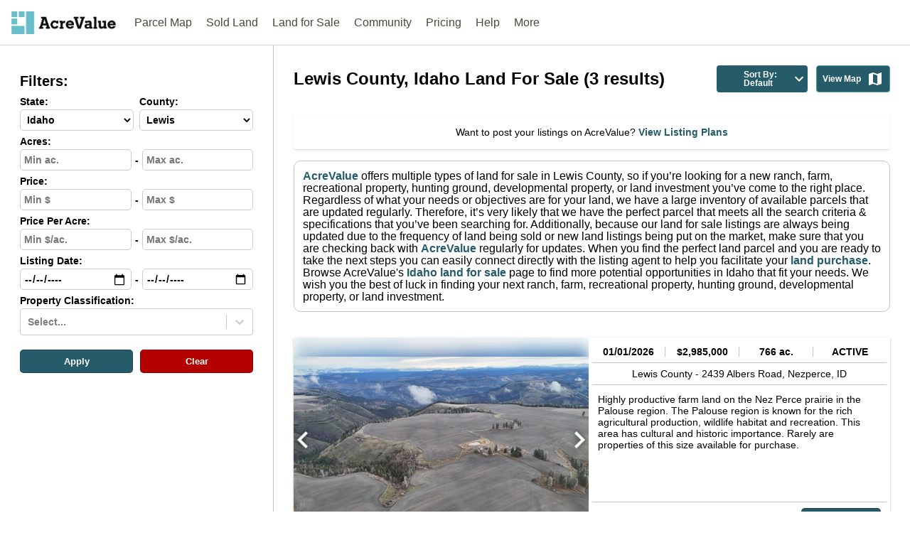

--- FILE ---
content_type: text/html; charset=utf-8
request_url: https://www.acrevalue.com/land-for-sale-idaho/Lewis
body_size: 139293
content:


<!DOCTYPE html>
<html lang="en">
  <head>
    

<!-- #region - Load app head info and css -->
<meta http-equiv="Content-Type" content="text/html" charset="utf-8"/>
<meta name="viewport" content="width=device-width, initial-scale=1">
<meta name="mobile-web-app-capable" content="yes">
<meta name="fragment" content="!"/>

<!-- See "src/components/common/App/metaTags.js" for `title`, `description`, and `share_image` -->
<link rel="apple-touch-icon" sizes="180x180" href="/static/apple-touch-icon.webp">
<link rel="icon" type="image/png" sizes="32x32" href="/static/favicon-32x32.webp">
<link rel="icon" type="image/png" sizes="16x16" href="/static/favicon-16x16.webp">
<link rel="manifest" href="/static/site.webmanifest">
<link rel="mask-icon" href="/static/safari-pinned-tab.svg" color="#6ABECC">
<link rel="shortcut icon" href="/static/favicon.ico" />
<link rel="publisher" href="https://plus.google.com/105971137009897784735"/>

<!-- Start loading CSS min file -->
<link rel="stylesheet" type="text/css" href="/static/css/app.min.css?version=v19.3.1%2C0"/>
<!-- End loading CSS min file -->
<!-- #endregion - Load app head info and css -->


<!-- #region - Load external tools -->
<!-- #region - Tracking -->
<!-- Start Google Analytics GA4 -->

<script async src="https://www.googletagmanager.com/gtag/js?id=G-QEP0L0MWQK"></script>
<script>
  window.dataLayer = window.dataLayer || [];
  function gtag(){dataLayer.push(arguments);}
  gtag('js', new Date());

  gtag('config', 'G-QEP0L0MWQK');
</script>

<!-- End Google Analytics -->

<script type="text/javascript" src="https://a4686d012d02.us-east-1.captcha-sdk.awswaf.com/a4686d012d02/jsapi.js" defer></script>


<!-- Start LinkedIn Tracker -->
<script type="text/javascript">
    _linkedin_partner_id = "6105692";
    window._linkedin_data_partner_ids = window._linkedin_data_partner_ids || [];
    window._linkedin_data_partner_ids.push(_linkedin_partner_id);
</script>
<script type="text/javascript">
    (function(l) {
    if (!l){window.lintrk = function(a,b){window.lintrk.q.push([a,b])};
    window.lintrk.q=[]}
    var s = document.getElementsByTagName("script")[0];
    var b = document.createElement("script");
    b.type = "text/javascript";b.async = true;
    b.src = "https://snap.licdn.com/li.lms-analytics/insight.min.js";
    s.parentNode.insertBefore(b, s);})(window.lintrk);
</script>
<noscript>
    <img height="1" width="1" style="display:none;" alt="" src="https://px.ads.linkedin.com/collect/?pid=6105692&fmt=gif" />
</noscript>
<!-- End LinkedIn Tracker-->

<!-- Twitter conversion tracking base code -->
<script>
    !function(e,t,n,s,u,a){e.twq||(s=e.twq=function(){s.exe?s.exe.apply(s,arguments):s.queue.push(arguments);
    },s.version='1.1',s.queue=[],u=t.createElement(n),u.async=!0,u.src='https://static.ads-twitter.com/uwt.js',
    a=t.getElementsByTagName(n)[0],a.parentNode.insertBefore(u,a))}(window,document,'script');
    twq('config','olner');
</script>
<!-- End Twitter conversion tracking base code -->

<!-- Start Meta Pixel Code -->
<script>
!function(f,b,e,v,n,t,s)
{if(f.fbq)return;n=f.fbq=function(){n.callMethod?
n.callMethod.apply(n,arguments):n.queue.push(arguments)};
if(!f._fbq)f._fbq=n;n.push=n;n.loaded=!0;n.version='2.0';
n.queue=[];t=b.createElement(e);t.async=!0;
t.src=v;s=b.getElementsByTagName(e)[0];
s.parentNode.insertBefore(t,s)}(window, document,'script',
'https://connect.facebook.net/en_US/fbevents.js');
fbq('init', '1066045105230312');
fbq('track', 'PageView');
</script>
<noscript><img height="1" width="1" style="display:none"
src="https://www.facebook.com/tr?id=1066045105230312&ev=PageView&noscript=1"
/></noscript>
<!-- End Meta Pixel Code -->

<!-- Start Omnisend tracking -->
<script type="text/javascript">
    window.omnisend = window.omnisend || [];
    omnisend.push(["brandID", "6195063035138c001edfe76b"]);
    omnisend.push(["track", "$pageViewed"]);
    !function(){var e=document.createElement("script");e.type="text/javascript",e.async=!0,e.src="https://omnisnippet1.com/inshop/launcher-v2.js";var t=document.getElementsByTagName("script")[0];t.parentNode.insertBefore(e,t)}();
</script>
<!-- End Omnisend tracking -->

<!-- #endregion - Tracking -->
<!-- #endregion - Load external tools -->


    <title>Land for Sale Lewis Idaho | AcreValue</title>
    <meta name="description" content="Browse the newest Lewis Idaho land for sale. Search for farmland, ranches, and other agricultural land. View price, acres, listing status, and more."/>
    <link rel="preload" as="image" href="/static/images/AcreValue_Home_Hero_Desktop.webp">
    <link rel="preload" as="image" href="/static/images/AcreValue_Home_Hero_Desktop_2.webp">
    <link rel="preload" as="image" href="/static/images/AcreValue_Home_Hero_Tablet.webp">
    <link rel="preload" as="image" href="/static/images/AcreValue_Home_Hero_Mobile_1.webp">
    <link rel="preload" as="image" href="/static/images/AcreValue_Home_Hero_Mobile_2.webp">

    <!-- Share Images -->
    
      <meta property="og:image" content="/static/images/AcreValue_Default_Share_Image.png" />
      <meta name="twitter:image" content="/static/images/AcreValue_Default_Share_Image.png" />
    

    
      <!-- Share Descriptions -->
      <meta property="og:description" content="Browse the newest Lewis Idaho land for sale. Search for farmland, ranches, and other agricultural land. View price, acres, listing status, and more." />
      <meta name="twitter:description" content="Browse the newest Lewis Idaho land for sale. Search for farmland, ranches, and other agricultural land. View price, acres, listing status, and more." />
    

    
      <!-- Share Titles -->
      <meta property="og:title" content="Land for Sale Lewis Idaho | AcreValue" />
      <meta name="twitter:title" content="Land for Sale Lewis Idaho | AcreValue" />
    

    
      <!-- Share URLs -->
      <meta property="og:url" content="https://www.acrevalue.com/land-for-sale-idaho/lewis/" />
      <meta name="twitter:url" content="https://www.acrevalue.com/land-for-sale-idaho/lewis/" />
    

    

    

    <!-- Start Google Tag Manager -->
    <script async>
        (function(w,d,s,l,i){w[l]=w[l]||[];w[l].push({'gtm.start':
        new Date().getTime(),event:'gtm.js'});var f=d.getElementsByTagName(s)[0],
        j=d.createElement(s),dl=l!='dataLayer'?'&l='+l:'';j.async=true;j.src='https://www.googletagmanager.com/gtm.js?id='+i+dl;
        f.parentNode.insertBefore(j,f);
        })(window,document,'script','dataLayer','GTM-T7QKLCH');
        window.ga = window.ga || function() {(window.ga.q = window.ga.q || []).push(arguments)};
    </script>
    <!-- End Google Tag Manager -->
  </head>

  <body>
    <div id="ssr-root"><div class="page-messages"></div><div class="app-container "><div class="homepage-banner "><div id="homepage-banner-text" class="homepage-banner-link "><div class="home-banner"></div></div></div><header class="
          
          
          
        "><div class="upper-nav"><a class="header-logo left" href="/" target="_self"><img alt="AcreValue Logo" src="https://images.acrevalue.com/static/logo-center.svg"/></a><nav class="breakpoint-not-burger"><div class="main-ul"><ul class="left-nav"><li class="main-nav"><a href="/map/" target="_self">Parcel Map</a></li><li class="main-nav"><a href="/sold-land/" target="_self">Sold Land</a></li><li class="main-nav"><a href="/land-for-sale/" target="_self">Land for Sale</a></li><li class="main-nav"><a href="/community/" target="_self">Community</a></li><li class="main-nav"><a href="/pro/" target="_self">Pricing</a></li><li class="main-nav"><a href="/resources/" target="_self">Help</a></li><li class="main-nav"><span class="a-style">More</span></li></ul></div></nav><nav class="breakpoint-burger"><ul class="main-ul"><li class="main-nav mobile-left"><a href="/map/" target="_self">Map</a></li><li class="main-nav mobile-right"><span class="header-menu-toggle"><svg><use xlink:href="#svg-icon-hamburger" class="icon-hamburger"></use></svg></span></li></ul></nav></div><div class="lower-nav "><div class="lower-nav-container"></div></div></header><div class="app-loaded load-fade"><div class="dynamic-size-container"><div class="ListingContainer__listing-background__ImkYl" id="landing-page-container"><div class="sidebar-container listings landing-page"><aside class="ListingContainer__listing-filters-sidebar__edOCt"><div class="ListingContainer__sticky-sidebar__u8E5l"><h2 class="ListingContainer__filters-header__DYr43">Filters:</h2><img src="https://images.acrevalue.com/assets/close_icon_grey.svg" alt="Close Button" class="ListingContainer__close-filter__zqSXs"/><div class="ListingFilters__filter-container__OquIX"><div class="filters-box listings landing-page"><div class="filter-width-wrapper  landing-page"><div class="ListingFilters__filters-section__bV6i0" style="display:flex;flex-direction:column;flex-grow:1"><label for="State-select" class="ListingFilters__filter-form-label__yZkIY ListingFilters__landing-page__lkH4r">State:</label><select name="state" style="flex-grow:1;cursor:pointer" id="State-select" aria-label="State-select"><option value="">Select State</option><option value="AL">Alabama</option><option value="AZ">Arizona</option><option value="AR">Arkansas</option><option value="CA">California</option><option value="CO">Colorado</option><option value="CT">Connecticut</option><option value="DE">Delaware</option><option value="FL">Florida</option><option value="GA">Georgia</option><option selected="" value="ID">Idaho</option><option value="IL">Illinois</option><option value="IN">Indiana</option><option value="IA">Iowa</option><option value="KS">Kansas</option><option value="KY">Kentucky</option><option value="LA">Louisiana</option><option value="ME">Maine</option><option value="MD">Maryland</option><option value="MA">Massachusetts</option><option value="MI">Michigan</option><option value="MN">Minnesota</option><option value="MS">Mississippi</option><option value="MO">Missouri</option><option value="MT">Montana</option><option value="NE">Nebraska</option><option value="NV">Nevada</option><option value="NH">New Hampshire</option><option value="NJ">New Jersey</option><option value="NM">New Mexico</option><option value="NY">New York</option><option value="NC">North Carolina</option><option value="ND">North Dakota</option><option value="OH">Ohio</option><option value="OK">Oklahoma</option><option value="OR">Oregon</option><option value="PA">Pennsylvania</option><option value="RI">Rhode Island</option><option value="SC">South Carolina</option><option value="SD">South Dakota</option><option value="TN">Tennessee</option><option value="TX">Texas</option><option value="UT">Utah</option><option value="VT">Vermont</option><option value="VA">Virginia</option><option value="WA">Washington</option><option value="WV">West Virginia</option><option value="WI">Wisconsin</option><option value="WY">Wyoming</option></select></div><div class="ListingFilters__filters-section__bV6i0" style="display:flex;flex-direction:column;flex-grow:1"><label for="County-select" class="ListingFilters__filter-form-label__yZkIY ListingFilters__landing-page__lkH4r">County:</label><select name="county" style="flex-grow:1;cursor:pointer" id="County-select" aria-label="County-select"><option value="">Select County</option><option selected="" value="Lewis">Lewis</option></select></div></div><div class="filter-width-wrapper  landing-page"><div class="ListingFilters__filters-section__bV6i0"><div class="ListingFilters__filter-form-label__yZkIY ListingFilters__landing-page__lkH4r">Acres:</div><div class="ListingFilters__filter-form-inputs__BNUFV"><input type="text" value="" name="minAcres" placeholder="Min ac." aria-label="min-acres-input" class="ListingFilters__filter-form-field__y3gkX"/><div class="ListingFilters__filter-dash__Rwm5q">-</div><input type="text" value="" name="maxAcres" placeholder="Max ac." aria-label="max-acres-input" class="ListingFilters__filter-form-field__y3gkX"/></div></div></div><div class="filter-width-wrapper  landing-page"><div class="ListingFilters__filters-section__bV6i0"><div class="ListingFilters__filter-form-label__yZkIY ListingFilters__landing-page__lkH4r">Price:</div><div class="ListingFilters__filter-form-inputs__BNUFV"><input type="text" value="" name="minPrice" placeholder="Min $" aria-label="min-price-input" class="ListingFilters__filter-form-field__y3gkX"/><div class="ListingFilters__filter-dash__Rwm5q">-</div><input type="text" value="" name="maxPrice" placeholder="Max $" aria-label="max-price-input" class="ListingFilters__filter-form-field__y3gkX"/></div></div></div><div class="filter-width-wrapper  landing-page"><div class="ListingFilters__filters-section__bV6i0"><div class="ListingFilters__filter-form-label__yZkIY ListingFilters__landing-page__lkH4r">Price Per Acre:</div><div class="ListingFilters__filter-form-inputs__BNUFV"><input type="text" value="" name="minPpa" placeholder="Min $/ac." aria-label="min-ppa-input" class="ListingFilters__filter-form-field__y3gkX"/><div class="ListingFilters__filter-dash__Rwm5q">-</div><input type="text" value="" name="maxPpa" placeholder="Max $/ac." aria-label="max-ppa-input" class="ListingFilters__filter-form-field__y3gkX"/></div></div></div><div class="filter-width-wrapper  landing-page"><div class="ListingFilters__filters-section__bV6i0"><div class="ListingFilters__filter-form-label__yZkIY ListingFilters__landing-page__lkH4r">Listing Date:</div><div class="ListingFilters__filter-form-inputs__BNUFV"><input type="date" value="" name="minDate" min="2000-01-01" max="2200-12-31" placeholder="Min Date" aria-label="min-date-input" class="ListingFilters__filter-form-field__y3gkX ListingFilters__date__K0Qv6"/><div class="ListingFilters__filter-dash__Rwm5q">-</div><input type="date" value="" name="maxDate" min="2000-01-01" max="2200-12-31" placeholder="Max Date" aria-label="max-date-input" class="ListingFilters__filter-form-field__y3gkX ListingFilters__date__K0Qv6"/></div></div></div><div class="filter-width-wrapper  landing-page"><div class="ListingFilters__filters-section__bV6i0" style="width:100%"><label for="Property Classification-select" class="ListingFilters__filter-form-label__yZkIY ListingFilters__landing-page__lkH4r">Property Classification:</label><style data-emotion="css b62m3t-container">.css-b62m3t-container{position:relative;box-sizing:border-box;}</style><div class=" css-b62m3t-container" id="Property Classification-select"><style data-emotion="css 1f43avz-a11yText-A11yText">.css-1f43avz-a11yText-A11yText{z-index:9999;border:0;clip:rect(1px, 1px, 1px, 1px);height:1px;width:1px;position:absolute;overflow:hidden;padding:0;white-space:nowrap;}/*# sourceMappingURL=[data-uri] */</style><span id="react-select-Property Classification-select-live-region" class="css-1f43avz-a11yText-A11yText"></span><span aria-live="polite" aria-atomic="false" aria-relevant="additions text" class="css-1f43avz-a11yText-A11yText"></span><style data-emotion="css 1ff06q0-control">.css-1ff06q0-control{-webkit-align-items:center;-webkit-box-align:center;-ms-flex-align:center;align-items:center;cursor:pointer;display:-webkit-box;display:-webkit-flex;display:-ms-flexbox;display:flex;-webkit-box-flex-wrap:wrap;-webkit-flex-wrap:wrap;-ms-flex-wrap:wrap;flex-wrap:wrap;-webkit-box-pack:justify;-webkit-justify-content:space-between;justify-content:space-between;min-height:38px;outline:0!important;position:relative;-webkit-transition:all 100ms;transition:all 100ms;background-color:hsl(0, 0%, 100%);border-color:hsl(0, 0%, 80%);border-radius:4px;border-style:solid;border-width:1px;box-sizing:border-box;}.css-1ff06q0-control:hover{border-color:hsl(0, 0%, 70%);}</style><div class=" css-1ff06q0-control"><style data-emotion="css 1fdsijx-ValueContainer">.css-1fdsijx-ValueContainer{-webkit-align-items:center;-webkit-box-align:center;-ms-flex-align:center;align-items:center;display:grid;-webkit-flex:1;-ms-flex:1;flex:1;-webkit-box-flex-wrap:wrap;-webkit-flex-wrap:wrap;-ms-flex-wrap:wrap;flex-wrap:wrap;-webkit-overflow-scrolling:touch;position:relative;overflow:hidden;padding:2px 8px;box-sizing:border-box;}</style><div class=" css-1fdsijx-ValueContainer"><style data-emotion="css 1jqq78o-placeholder">.css-1jqq78o-placeholder{grid-area:1/1/2/3;color:hsl(0, 0%, 50%);margin-left:2px;margin-right:2px;box-sizing:border-box;}</style><div class=" css-1jqq78o-placeholder" id="react-select-Property Classification-select-placeholder">Select...</div><style data-emotion="css qbdosj-Input">.css-qbdosj-Input{visibility:visible;-webkit-flex:1 1 auto;-ms-flex:1 1 auto;flex:1 1 auto;display:inline-grid;grid-area:1/1/2/3;grid-template-columns:0 min-content;margin:2px;padding-bottom:2px;padding-top:2px;color:hsl(0, 0%, 20%);box-sizing:border-box;}.css-qbdosj-Input:after{content:attr(data-value) " ";visibility:hidden;white-space:pre;grid-area:1/2;font:inherit;min-width:2px;border:0;margin:0;outline:0;padding:0;}</style><div class=" css-qbdosj-Input" data-value=""><input type="text" class="" style="label:input;color:inherit;background:0;opacity:1;width:100%;grid-area:1 / 2;font:inherit;min-width:2px;border:0;margin:0;outline:0;padding:0" autoCapitalize="none" autoComplete="off" autoCorrect="off" id="react-select-Property Classification-select-input" spellcheck="false" tabindex="0" value="" aria-autocomplete="list" aria-expanded="false" aria-haspopup="true" aria-label="Property Classification-select" role="combobox" aria-describedby="react-select-Property Classification-select-placeholder"/></div></div><style data-emotion="css 1hb7zxy-IndicatorsContainer">.css-1hb7zxy-IndicatorsContainer{-webkit-align-items:center;-webkit-box-align:center;-ms-flex-align:center;align-items:center;-webkit-align-self:stretch;-ms-flex-item-align:stretch;align-self:stretch;display:-webkit-box;display:-webkit-flex;display:-ms-flexbox;display:flex;-webkit-flex-shrink:0;-ms-flex-negative:0;flex-shrink:0;box-sizing:border-box;}</style><div class=" css-1hb7zxy-IndicatorsContainer"><style data-emotion="css 1u9des2-indicatorSeparator">.css-1u9des2-indicatorSeparator{-webkit-align-self:stretch;-ms-flex-item-align:stretch;align-self:stretch;width:1px;background-color:hsl(0, 0%, 80%);margin-bottom:8px;margin-top:8px;box-sizing:border-box;}</style><span class=" css-1u9des2-indicatorSeparator"></span><style data-emotion="css 1xc3v61-indicatorContainer">.css-1xc3v61-indicatorContainer{display:-webkit-box;display:-webkit-flex;display:-ms-flexbox;display:flex;-webkit-transition:color 150ms;transition:color 150ms;color:hsl(0, 0%, 80%);padding:8px;box-sizing:border-box;}.css-1xc3v61-indicatorContainer:hover{color:hsl(0, 0%, 60%);}</style><div class=" css-1xc3v61-indicatorContainer" aria-hidden="true"><style data-emotion="css tj5bde-Svg">.css-tj5bde-Svg{display:inline-block;fill:currentColor;line-height:1;stroke:currentColor;stroke-width:0;}/*# sourceMappingURL=[data-uri] */</style><svg height="20" width="20" viewBox="0 0 20 20" aria-hidden="true" focusable="false" class="css-tj5bde-Svg"><path d="M4.516 7.548c0.436-0.446 1.043-0.481 1.576 0l3.908 3.747 3.908-3.747c0.533-0.481 1.141-0.446 1.574 0 0.436 0.445 0.408 1.197 0 1.615-0.406 0.418-4.695 4.502-4.695 4.502-0.217 0.223-0.502 0.335-0.787 0.335s-0.57-0.112-0.789-0.335c0 0-4.287-4.084-4.695-4.502s-0.436-1.17 0-1.615z"></path></svg></div></div></div></div></div></div><div class="filter-button-container landing-page"><button class="filter-button listings">Apply</button><button class="filter-button listings second red">Clear</button></div></div></div></div></aside><main class="ListingContainer__listing-landing-page__UWbiI"><div class="ListingContainer__listing-landing-header__dOgSc"><h1 class="ListingContainer__landing-page-h1__PS6sS"> Lewis County, Idaho<!-- --> <!-- -->Land For Sale<!-- --> (<!-- -->3<!-- --> results)</h1><div class="ListingContainer__header-settings___LzD_"><div tabindex="0" class="ListingContainer__per-page-dropdown-container__FQD8P ListingContainer__sorting__jr9vc ListingContainer__landing-page__DsFVQ"><div class="ListingContainer__per-page-dropdown__rfvHY ListingContainer__landing-page__DsFVQ">Sort By:<!-- --> <br/>Default</div><div class="ListingContainer__sorting-arrow__zxnoy"><div style="margin:0 0 0 0;width:1.5rem;height:1.5rem;background-color:;border-radius:0%;display:block" class=""><div class="SvgStyles__svg-container__tpiqI" style="display:inline-block"><svg viewBox="0 0 24 24" preserveAspectRatio="xMinYMin meet" class="SvgStyles__svg-content___VUGJ"><path d="M7.41 8.59 12 13.17l4.59-4.58L18 10l-6 6-6-6 1.41-1.41z" fill="#ffffff"></path></svg></div></div></div></div><div class="ListingContainer__filters__haBMp ListingContainer__landing-page__DsFVQ">Filters</div><a class="ListingContainer__landing-page-map-button__yYCmj" href="/land-for-sale/" target="_self">View Map<div style="margin:0 0 0 .5rem;width:1.5rem;height:1.5rem;background-color:;border-radius:0%;display:block" class=""><div class="SvgStyles__svg-container__tpiqI" style="display:inline-block"><svg viewBox="0 0 24 24" preserveAspectRatio="xMinYMin meet" class="SvgStyles__svg-content___VUGJ"><path d="m20.5 3-.16.03L15 5.1 9 3 3.36 4.9c-.21.07-.36.25-.36.48V20.5c0 .28.22.5.5.5l.16-.03L9 18.9l6 2.1 5.64-1.9c.21-.07.36-.25.36-.48V3.5c0-.28-.22-.5-.5-.5zM15 19l-6-2.11V5l6 2.11V19z" fill="#ffffff"></path></svg></div></div></a></div></div><div class="ListingContainer__listings-contact-box__xdzK1 ListingContainer__landing-page__DsFVQ"><div class="ListingContainer__posting-ad__YHrTm">Want to post your listings on AcreValue?<a class="av-link-default" href="/agentpro/" target="_blank"> <!-- -->View Listing Plans</a></div></div><div class="ListingContainer__listing-page-description__yl_0U"><span><a href="/" target="_blank">AcreValue</a> <!-- -->offers multiple types of land for sale in<!-- --> <!-- -->Lewis County<!-- -->, so if you’re looking for a new ranch, farm, recreational property, hunting ground, developmental property, or land investment you’ve come to the right place.</span> <span>Regardless of what your needs or objectives are for your land, we have a large inventory of available parcels that are updated regularly. Therefore, it’s very likely that we have the perfect parcel that meets all the search criteria &amp; specifications that you’ve been searching for.</span> <span>Additionally, because our land for sale listings are always being updated due to the frequency of land being sold or new land listings being put on the market, make sure that you are checking back with<!-- --> <a href="/" target="_blank">AcreValue</a> <!-- -->regularly for updates.</span> <span>When you find the perfect land parcel and you are ready to take the next steps you can easily connect directly with the listing agent to help you facilitate your<!-- --> <a href="/resources/buying-selling/" target="_blank">land purchase</a>.</span><span> <!-- -->Browse AcreValue&#x27;s<a href="/land-for-sale-idaho/"> <!-- -->Idaho<!-- --> <!-- -->land for sale</a> <!-- -->page to find more potential opportunities in<!-- --> <!-- -->Idaho<!-- --> <!-- -->that fit your needs.</span> <span>We wish you the best of luck in finding your next ranch, farm, recreational property, hunting ground, developmental property, or land investment.</span></div><div class="card-container landing-page" id="filters-scroll-container"><div id="7da9b142-f046-44e9-a9c0-b1e176129b79" style="margin-top:20px" data-testid="listing-card" class="ListingCard__listing-card__GFx_J ListingCard__landing-page__EmwCg"><div class="ListingCard__listing-body__UM_mk ListingCard__landing-page__EmwCg"><div class="listing-image-container card"><img class="listing-image" src="https://assets.acrevalue.com/resizedimages/300/0/h/90/w/5925045896" alt="Main Listing Image"/><img class="listing-image-blurred" src="https://assets.acrevalue.com/resizedimages/350/0/h/90/w/5925045896" alt="Main Listing Image"/><button class="listing-slide prev "><img class="slideshow-scrolling-button " src="https://images.acrevalue.com/assets/prev_page_white.svg?width=32" alt="Previous Page Button"/></button><button class="listing-slide next "><img class="slideshow-scrolling-button " src="https://images.acrevalue.com/assets/next_page_white.svg?width=32" alt="Next Page Button"/></button></div><div class="ListingCard__listing-body-content__mPDlG ListingCard__landing-page__EmwCg"><div class="ListingCard__above-footer__Hm8JI ListingCard__landing-page__EmwCg"><div class="ListingCard__listing-header__iXBuw ListingCard__landing-page__EmwCg"><div class="ListingCard__listing-header-content__ivSRZ">01/01/2026</div><div class="ListingCard__listing-header-content__ivSRZ">$2,985,000</div><div class="ListingCard__listing-header-content__ivSRZ">766 ac.</div><div class="ListingCard__listing-header-content__ivSRZ">ACTIVE</div></div><div class="ListingCard__listing-address__rINJh ListingCard__landing-page__EmwCg">Lewis County - <!-- -->2439 Albers Road, <!-- -->Nezperce, <!-- -->ID</div><div class="ListingCard__listing-desc__PigWm ListingCard__landing-page__EmwCg">Highly productive farm land on the Nez Perce prairie in the Palouse region. The Palouse region is known for the rich agricultural production, wildlife habitat and recreation. This area has cultural and historic importance. Rarely are properties of this size available for purchase.</div></div><div class="ListingCard__listing-footer__clZpK ListingCard__landing-page__EmwCg"><div class="ListingCard__footer-images-container__EJTPT"><div class="ListingCard__broker-link__aL9em"><img alt="Land Listing Broker Logo" class="ListingCard__image-company__UnRVF" src="https://assets.acrevalue.com/resizedimages/0/0/0/0/r/5925045707"/></div><div class="ListingCard__button-container__WxUqc ListingCard__landing-page__EmwCg"><a class="ListingCard__footer-button__sGnP1 ListingCard__landing-page__EmwCg" href="/land-for-sale-near-me/2439-albers-road-nezperce-id-83543/7da9b142-f046-44e9-a9c0-b1e176129b79/" target="_blank">Listing Details</a></div></div></div></div></div></div><div id="8e276428-3dfd-4b18-85f9-32d33cb17126" style="margin-top:0px" data-testid="listing-card" class="ListingCard__listing-card__GFx_J ListingCard__landing-page__EmwCg"><div class="ListingCard__listing-body__UM_mk ListingCard__landing-page__EmwCg"><div class="listing-image-container card"><img class="listing-image" src="https://assets.acrevalue.com/resizedimages/300/0/h/90/w/5507768172" alt="Main Listing Image"/><img class="listing-image-blurred" src="https://assets.acrevalue.com/resizedimages/350/0/h/90/w/5507768172" alt="Main Listing Image"/><button class="listing-slide prev "><img class="slideshow-scrolling-button " src="https://images.acrevalue.com/assets/prev_page_white.svg?width=32" alt="Previous Page Button"/></button><button class="listing-slide next "><img class="slideshow-scrolling-button " src="https://images.acrevalue.com/assets/next_page_white.svg?width=32" alt="Next Page Button"/></button></div><div class="ListingCard__listing-body-content__mPDlG ListingCard__landing-page__EmwCg"><div class="ListingCard__above-footer__Hm8JI ListingCard__landing-page__EmwCg"><div class="ListingCard__listing-header__iXBuw ListingCard__landing-page__EmwCg"><div class="ListingCard__listing-header-content__ivSRZ">05/02/2024</div><div class="ListingCard__listing-header-content__ivSRZ">$299,999</div><div class="ListingCard__listing-header-content__ivSRZ">66 ac.</div><div class="ListingCard__listing-header-content__ivSRZ">ACTIVE</div></div><div class="ListingCard__listing-address__rINJh ListingCard__landing-page__EmwCg">Lewis County - <!-- -->Glenwood Road, <!-- -->Kamiah, <!-- -->ID</div><div class="ListingCard__listing-desc__PigWm ListingCard__landing-page__EmwCg">This 66 acre ranch is located approximately 15 miles northeast of Kamiah, Idaho. The land sits on the north slope of a canyon alongside Lolo Creek, with public land to the north and the scenic backdrop of the Clearwater National Forest.

The property is partly timbered with steep terrain and 3-4 possible homesites. Old logging roads allow access to much of the land, and Lolo Creek flows through the northwest corner. For outdoor enthusiasts and hunters, this property is a haven. Situated in Idaho hunting unit 10A, and the Dworshak Elk Management Zone, it offers abundant opportunities for hunting, including deer, elk, bear, lion, wolf, moose, and upland game birds.</div></div><div class="ListingCard__listing-footer__clZpK ListingCard__landing-page__EmwCg"><div class="ListingCard__footer-images-container__EJTPT"><div class="ListingCard__broker-link__aL9em"><img alt="Land Listing Broker Logo" class="ListingCard__image-company__UnRVF" src="https://assets.acrevalue.com/resizedimages/0/0/0/0/r/2703760379"/></div><div class="ListingCard__button-container__WxUqc ListingCard__landing-page__EmwCg"><a class="ListingCard__footer-button__sGnP1 ListingCard__landing-page__EmwCg" href="/land-for-sale-near-me/glenwood-road-kamiah-id-83536/8e276428-3dfd-4b18-85f9-32d33cb17126/" target="_blank">Listing Details</a></div></div></div></div></div></div><div id="3e46e5c9-9cea-4ac6-89a2-d7c2e21c3ef3" style="margin-top:0px" data-testid="listing-card" class="ListingCard__listing-card__GFx_J ListingCard__landing-page__EmwCg"><div class="ListingCard__listing-body__UM_mk ListingCard__landing-page__EmwCg"><div class="listing-image-container card"><img class="listing-image" src="https://assets.acrevalue.com/resizedimages/300/0/h/90/w/5975070792" alt="Main Listing Image"/><img class="listing-image-blurred" src="https://assets.acrevalue.com/resizedimages/350/0/h/90/w/5975070792" alt="Main Listing Image"/><button class="listing-slide prev "><img class="slideshow-scrolling-button " src="https://images.acrevalue.com/assets/prev_page_white.svg?width=32" alt="Previous Page Button"/></button><button class="listing-slide next "><img class="slideshow-scrolling-button " src="https://images.acrevalue.com/assets/next_page_white.svg?width=32" alt="Next Page Button"/></button></div><div class="ListingCard__listing-body-content__mPDlG ListingCard__landing-page__EmwCg"><div class="ListingCard__above-footer__Hm8JI ListingCard__landing-page__EmwCg"><div class="ListingCard__listing-header__iXBuw ListingCard__landing-page__EmwCg"><div class="ListingCard__listing-header-content__ivSRZ">01/25/2026</div><div class="ListingCard__listing-header-content__ivSRZ">$1,225,000</div><div class="ListingCard__listing-header-content__ivSRZ">9.81 ac.</div><div class="ListingCard__listing-header-content__ivSRZ">ACTIVE</div></div><div class="ListingCard__listing-address__rINJh ListingCard__landing-page__EmwCg">Lewis County - <!-- -->1151 BEAVERSLIDE RD, <!-- -->Kamiah, <!-- -->ID</div><div class="ListingCard__listing-desc__PigWm ListingCard__landing-page__EmwCg">Private Idaho Retreat with Million-Dollar Views, Shop, Barn &amp;amp; Buildable Parcel! Experience peace, privacy and 180 mountain views from this custom home on 2 parcels and nearly 10 acres - 15 minutes from Kamiah. Whether you&#x27;re seeking a year-round residence or a getaway, this property offers comfort, quality and flexibility. Inside you will find hickory hardwood and travertine floors, knotty alder cabinetry and striking granite countertops. The spacious primary suite features dual walk-in closets, jetted tub and walk-in shower. A separate sauna room and heated gun safe room and toy garage add comfort &amp;amp; security. Outside, enjoy a 30x50 insulated shop w/bathroom, 2-stall barn, fenced pastures, garden, greenhouse, fire pit &amp;amp; whole-house generator. A 2nd buildable parcel adds future value and opportunity. Wildlife, views and fresh air included!</div></div><div class="ListingCard__listing-footer__clZpK ListingCard__landing-page__EmwCg"><div class="ListingCard__footer-images-container__EJTPT"><div class="ListingCard__broker-link__aL9em"></div><div class="ListingCard__button-container__WxUqc ListingCard__landing-page__EmwCg"><a class="ListingCard__footer-button__sGnP1 ListingCard__landing-page__EmwCg" href="/land-for-sale-near-me/1151-beaverslide-rd-kamiah-id-83536/3e46e5c9-9cea-4ac6-89a2-d7c2e21c3ef3/" target="_blank">Listing Details</a></div></div></div></div></div></div></div><div class="map-sidebar-footer listings" style="text-align:center;display:flex"><div class="pagination" data-testid="page-selection-footer"><div class="prev disabled"><img alt="First Page Button" style="height:.9rem" src="https://images.acrevalue.com/assets/first_page_null.svg?width=16"/></div><div class="prev disabled"><img alt="Previous Page Button" style="height:.9rem" src="https://images.acrevalue.com/assets/prev_page_null.svg?width=16"/></div><div class="paginationItem active"><span>1</span></div><div class="next disabled"><img alt="Next Page Button" style="height:.9rem" src="https://images.acrevalue.com/assets/next_page_null.svg?width=16"/></div><div class="next disabled"><img alt="Last Page Button" style="height:.9rem" src="https://images.acrevalue.com/assets/last_page_null.svg?width=16"/></div></div></div></main><aside class="marketing-container"><a href="/market/idaho/" target="_self"><div class="newsletter-wrapper"><div class="newsletter"><img src="https://images.acrevalue.com/static/AcreValue_Market_Ad_Reduced.webp" alt="Market Report Newsletter" class="newsletter-image"/><div><p>Explore Land Value Trends!</p><button class="ad-button">Go to Market Explorer</button></div></div></div></a></aside></div></div></div></div><footer style="display:block"><div class="separator"></div><div class="footer-container"><div class="upper-footer"><div><div class="details"><div class="footer-logo"><a href="/" target="_self"><img alt="AcreValue Logo" src="https://images.acrevalue.com/assets/logos/logo-footer.svg"/></a></div><div class="footer-socials"><a href="mailto:support@acrevalue.com" class="social-icon" aria-label="acrevalue-email-link"><svg class="icon" height="24" width="24"><use xlink:href="#svg-icon-email" class="icon-email"></use></svg></a><a href="https://www.facebook.com/acrevalue" target="_blank" class="social-icon" aria-label="acrevalue-facebook-link" rel="noreferrer"><svg class="icon" height="20" width="20"><use xlink:href="#svg-icon-facebook" class="icon-facebook"></use></svg></a><a href="https://twitter.com/acrevalue" target="_blank" class="social-icon" aria-label="acrevalue-twitter-x-link" rel="noreferrer"><svg class="icon" height="20" width="20"><use xlink:href="#svg-icon-twitterx" class="icon-twitterx"></use></svg></a><a href="https://www.instagram.com/acrevalue/" target="_blank" class="social-icon" aria-label="acrevalue-instagram-link" rel="noreferrer"><svg class="icon" height="20" width="20"><use xlink:href="#svg-icon-instagram" class="icon-instagram"></use></svg></a><a href="https://www.youtube.com/@acrevalue" target="_blank" class="social-icon" aria-label="acrevalue-youtube-link" rel="noreferrer"><svg class="icon" height="24" width="24"><use xlink:href="#svg-icon-youtube" class="icon-youtube"></use></svg></a></div></div></div><div class="link-column"><nav><ul><li><a href="/pro/" target="_self">Pricing</a></li><li><a href="/map/" target="_self">Map</a></li><li><a href="/sold-land/" target="_self">Sold Land</a></li><li><a href="/land-for-sale/" target="_self">Land for Sale</a></li><li><a href="/community/" target="_self">Community</a></li><li><a href="/resources/" target="_self">Resources</a></li><li><a href="/about/" target="_self">About</a></li><li><a href="/contentlibrary/" target="_self">FAQ</a></li><li><span>Profile</span></li><li><a href="/market/" target="_self">Market Explorer</a></li><li><a href="/sitemap/" target="_self">Sitemap</a></li><li><a href="https://calendly.com/acrevalue-demo/software-consultation" target="_blank">Book a Demo</a></li><li><span>Sell Your Land</span></li><li><span>Get Financing</span></li><li><span>Get an Appraisal</span></li><li><a href="/contact/" target="_self">Contact Us</a></li></ul></nav></div><div class="farmland-values-wrapper"><p class="col-header footer-farmland-header">Farmland Values:</p><nav><ul class="footer-farmland-values"><li><a href="/map/CA/" target="_self">California</a></li><li><a href="/map/FL/" target="_self">Florida</a></li><li><a href="/map/GA/" target="_self">Georgia</a></li><li><a href="/map/IL/" target="_self">Illinois</a></li><li><a href="/map/IN/" target="_self">Indiana</a></li><li><a href="/map/IA/" target="_self">Iowa</a></li><li><a href="/map/KY/" target="_self">Kentucky</a></li><li><a href="/map/MI/" target="_self">Michigan</a></li><li><a href="/map/MN/" target="_self">Minnesota</a></li><li><a href="/map/NE/" target="_self">Nebraska</a></li><li><a href="/map/NC/" target="_self">North Carolina</a></li><li><a href="/map/OH/" target="_self">Ohio</a></li><li><a href="/map/OK/" target="_self">Oklahoma</a></li><li><a href="/map/SC/" target="_self">South Carolina</a></li><li><a href="/map/SD/" target="_self">South Dakota</a></li><li><a href="/map/TN/" target="_self">Tennessee</a></li><li><a href="/map/WI/" target="_self">Wisconsin</a></li></ul></nav></div></div><div class="lower-footer"><p class="copywrite">©<!-- --> <!-- -->2026<!-- --> <!-- -->Ag-Analytics Technology Company - All Rights Reserved</p><span class="no-link mobile-hidden">|</span><div class="terms-policy"><a class="details-link-item" href="/terms/terms-of-use/" target="_blank" rel="noopener noreferrer">Terms of Service</a><span class="no-link">|</span><a class="details-link-item" href="/terms/privacy/" target="_blank" rel="noopener noreferrer">Privacy</a></div></div></div></footer></div></div>
    <script>
      window.pageProps = JSON.parse("{\u0022listings\u002Dssr\u0022: {\u0022state\u0022: \u0022Idaho\u0022, \u0022county\u0022: \u0022Lewis\u0022, \u0022listings\u0022: [{\u0022guid\u0022: \u00227da9b142\u002Df046\u002D44e9\u002Da9c0\u002Db1e176129b79\u0022, \u0022date_created\u0022: \u002201/02/2026\u0022, \u0022date_updated\u0022: \u002202/01/2026\u0022, \u0022updated_by\u0022: \u0022land\u0022, \u0022sub_type\u0022: \u0022free\u0022, \u0022is_deleted\u0022: false, \u0022source\u0022: \u0022land\u0022, \u0022listing_id\u0022: \u002225922535\u0022, \u0022link\u0022: \u0022https://www.land.com/property/766\u002Dacres\u002Din\u002Dlewis\u002Dcounty\u002Didaho/25922535/\u0022, \u0022address\u0022: \u00222439 Albers Road\u0022, \u0022city\u0022: \u0022Nezperce\u0022, \u0022county\u0022: \u0022Lewis\u0022, \u0022state\u0022: \u0022ID\u0022, \u0022zipcode\u0022: \u002283543\u0022, \u0022image\u0022: \u0022https://assets.acrevalue.com/resizedimages/{h}/{w}/h/90/w/5925045896\u0022, \u0022acres\u0022: 766.0, \u0022price\u0022: 2985000.0, \u0022listing_title\u0022: \u0022Nez Perce Prairie\u0022, \u0022listing_details\u0022: null, \u0022price_per_acre\u0022: null, \u0022csr\u0022: null, \u0022csr2\u0022: null, \u0022teaser\u0022: \u0022Highly productive farm land on the Nez Perce prairie in the Palouse region. The Palouse region is known for the rich agricultural production, wildlife habitat and recreation. This area has cultural and historic importance. Rarely are properties of this size available for purchase.\u0022, \u0022status\u0022: \u0022Active\u0022, \u0022av_listing_status\u0022: \u0022published\u0022, \u0022status_classification\u0022: \u0022For Sale\u0022, \u0022latitude\u0022: 46.398773193359375, \u0022longitude\u0022: \u002D116.23355865478516, \u0022boundaries\u0022: null, \u0022survey\u0022: null, \u0022fips\u0022: null, \u0022statecode\u0022: null, \u0022countycode\u0022: null, \u0022date_listed\u0022: \u002201/01/2026\u0022, \u0022broker_logo\u0022: \u0022https://assets.acrevalue.com/resizedimages/0/0/0/0/r/5925045707\u0022, \u0022videos\u0022: null, \u0022images\u0022: \u0022https://assets.acrevalue.com/resizedimages/{h}/{w}/h/90/w/5925045970,https://assets.acrevalue.com/resizedimages/{h}/{w}/h/90/w/5925046257,https://assets.acrevalue.com/resizedimages/{h}/{w}/h/90/w/5925046308,https://assets.acrevalue.com/resizedimages/{h}/{w}/h/90/w/5925046309,https://assets.acrevalue.com/resizedimages/{h}/{w}/h/90/w/5925046307\u0022, \u0022brief_description\u0022: \u0022Highly productive farm land on the Nez Perce prairie in the Palouse region. The Palouse region is known for the rich agricultural production, wildlife habitat and recreation. This area has cultural and historic importance. Rarely are properties of this size available for purchase.\u0022, \u0022property_classification\u0022: \u0022Agricultural\u0022, \u0022property_types\u0022: \u0022Farms,Ranches,Timberland\u0022, \u0022property_type_one\u0022: \u0022Farms\u0022, \u0022property_type_two\u0022: \u0022Ranches\u0022, \u0022property_type_three\u0022: \u0022Timberland\u0022, \u0022legal_description\u0022: null, \u0022deeded_acres\u0022: null, \u0022real_estated_taxes\u0022: null, \u0022acre_detail\u0022: null, \u0022agent\u0022: \u0022Renee Baker\u0022, \u0022agent_email\u0022: \u0022rbaker@fayranches.com\u0022, \u0022agent_phone\u0022: \u0022(986) 333\u002D4691\u0022, \u0022annual_taxes\u0022: null, \u0022auction_date\u0022: null, \u0022broker\u0022: \u0022Fay Ranches Inc.\u0022, \u0022broker_link\u0022: \u0022fayranches.com\u0022, \u0022crpacres\u0022: null, \u0022fsacropbaseyield\u0022: null, \u0022improvement_description\u0022: null, \u0022is_auction\u0022: false, \u0022soil_productivity_index\u0022: null, \u0022tillable_acres\u0022: null, \u0022apn\u0022: null, \u0022elevation\u0022: null, \u0022county_use1\u0022: null, \u0022tax_code_area\u0022: null, \u0022absentee_id\u0022: null, \u0022has_house\u0022: null, \u0022srvy_range\u0022: null, \u0022srvy_section\u0022: null, \u0022srvy_township\u0022: null, \u0022broker_name\u0022: null, \u0022brokerage_phone\u0022: \u0022(541) 589\u002D3458\u0022, \u0022brokerage_email\u0022: null, \u0022agent_picture_url\u0022: \u0022https://assets.acrevalue.com/resizedimages/0/0/0/0/r/5925045709\u0022, \u0022anchored\u0022: true, \u0022anchor\u0022: [\u0022type\u0022, \u0022coordinates\u0022], \u0022report_link\u0022: null, \u0022av_report_data\u0022: null, \u0022show_report_buttons\u0022: true, \u0022other_features\u0022: \u0022\u0022, \u0022final_sale_price\u0022: null, \u0022sale_date\u0022: null, \u0022boundary_image\u0022: null, \u0022links\u0022: null, \u0022tax_rate\u0022: null, \u0022net_taxable_value\u0022: null, \u0022assessed_value\u0022: null, \u0022book_page\u0022: null, \u0022document_type\u0022: null, \u0022buyer_name\u0022: null, \u0022seller_name\u0022: null, \u0022hide_sale_price\u0022: false, \u0022noindex\u0022: false, \u0022account_id\u0022: 3610407, \u0022property_upgrade\u0022: 1, \u0022listing_level\u0022: 4, \u0022search_score\u0022: 2003.08387843754, \u0022parcel_id\u0022: null, \u0022county_fips\u0022: \u002216061\u0022, \u0022ordering_date\u0022: \u002201/01/2026\u0022, \u0022found_broker_name\u0022: \u0022Fay Ranches Inc.\u0022, \u0022ppa\u0022: 3896.8668407310706, \u0022profile_link\u0022: null}, {\u0022guid\u0022: \u00228e276428\u002D3dfd\u002D4b18\u002D85f9\u002D32d33cb17126\u0022, \u0022date_created\u0022: \u002204/30/2025\u0022, \u0022date_updated\u0022: \u002202/01/2026\u0022, \u0022updated_by\u0022: \u0022land\u0022, \u0022sub_type\u0022: \u0022free\u0022, \u0022is_deleted\u0022: false, \u0022source\u0022: \u0022land\u0022, \u0022listing_id\u0022: \u002220204858\u0022, \u0022link\u0022: \u0022https://www.land.com/property/66\u002Dacres\u002Din\u002Dlewis\u002Dcounty\u002Didaho/20204858/\u0022, \u0022address\u0022: \u0022Glenwood Road\u0022, \u0022city\u0022: \u0022Kamiah\u0022, \u0022county\u0022: \u0022Lewis\u0022, \u0022state\u0022: \u0022ID\u0022, \u0022zipcode\u0022: \u002283536\u0022, \u0022image\u0022: \u0022https://assets.acrevalue.com/resizedimages/{h}/{w}/h/90/w/5507768172\u0022, \u0022acres\u0022: 66.0, \u0022price\u0022: 299999.0, \u0022listing_title\u0022: \u0022Lolo Creek Ranch\u0022, \u0022listing_details\u0022: null, \u0022price_per_acre\u0022: null, \u0022csr\u0022: null, \u0022csr2\u0022: null, \u0022teaser\u0022: \u0022This 66 acre ranch is located approximately 15 miles northeast of Kamiah, Idaho. The land sits on the north slope of a canyon alongside Lolo Creek, with public land to the north and the scenic backdrop of the Clearwater National Forest.\u005Cn\u005CnThe property is partly timbered with steep terrain and 3\u002D4 possible homesites. Old logging roads allow access to much of the land, and Lolo Creek flows through the northwest corner. For outdoor enthusiasts and hunters, this property is a haven. Situated in Idaho hunting unit 10A, and the Dworshak Elk Management Zone, it offers abundant opportunities for hunting, including deer, elk, bear, lion, wolf, moose, and upland game birds.\u0022, \u0022status\u0022: \u0022Active\u0022, \u0022av_listing_status\u0022: \u0022published\u0022, \u0022status_classification\u0022: \u0022For Sale\u0022, \u0022latitude\u0022: 46.22689, \u0022longitude\u0022: \u002D116.02863, \u0022boundaries\u0022: null, \u0022survey\u0022: null, \u0022fips\u0022: null, \u0022statecode\u0022: null, \u0022countycode\u0022: null, \u0022date_listed\u0022: \u002205/02/2024\u0022, \u0022broker_logo\u0022: \u0022https://assets.acrevalue.com/resizedimages/0/0/0/0/r/2703760379\u0022, \u0022videos\u0022: null, \u0022images\u0022: \u0022https://assets.acrevalue.com/resizedimages/{h}/{w}/h/90/w/5486176896,https://assets.acrevalue.com/resizedimages/{h}/{w}/h/90/w/5486176897,https://assets.acrevalue.com/resizedimages/{h}/{w}/h/90/w/5486176899,https://assets.acrevalue.com/resizedimages/{h}/{w}/h/90/w/5486176900,https://assets.acrevalue.com/resizedimages/{h}/{w}/h/90/w/5486176901\u0022, \u0022brief_description\u0022: \u0022This 66 acre ranch is located approximately 15 miles northeast of Kamiah, Idaho. The land sits on the north slope of a canyon alongside Lolo Creek, with public land to the north and the scenic backdrop of the Clearwater National Forest.\u005Cn\u005CnThe property is partly timbered with steep terrain and 3\u002D4 possible homesites. Old logging roads allow access to much of the land, and Lolo Creek flows through the northwest corner. For outdoor enthusiasts and hunters, this property is a haven. Situated in Idaho hunting unit 10A, and the Dworshak Elk Management Zone, it offers abundant opportunities for hunting, including deer, elk, bear, lion, wolf, moose, and upland game birds.\u0022, \u0022property_classification\u0022: \u0022Recreational\u0022, \u0022property_types\u0022: \u0022Recreational Property,Timberland,Hunting Land\u0022, \u0022property_type_one\u0022: \u0022Recreational Property\u0022, \u0022property_type_two\u0022: \u0022Timberland\u0022, \u0022property_type_three\u0022: \u0022Hunting Land\u0022, \u0022legal_description\u0022: null, \u0022deeded_acres\u0022: null, \u0022real_estated_taxes\u0022: null, \u0022acre_detail\u0022: null, \u0022agent\u0022: \u0022John Knipe\u0022, \u0022agent_email\u0022: \u0022staff@knipeland.com\u0022, \u0022agent_phone\u0022: \u0022(208) 345\u002D3163\u0022, \u0022annual_taxes\u0022: null, \u0022auction_date\u0022: null, \u0022broker\u0022: \u0022Knipe Land Company, Inc.\u0022, \u0022broker_link\u0022: \u0022www.Knipeland.com\u0022, \u0022crpacres\u0022: null, \u0022fsacropbaseyield\u0022: null, \u0022improvement_description\u0022: null, \u0022is_auction\u0022: false, \u0022soil_productivity_index\u0022: null, \u0022tillable_acres\u0022: null, \u0022apn\u0022: null, \u0022elevation\u0022: null, \u0022county_use1\u0022: null, \u0022tax_code_area\u0022: null, \u0022absentee_id\u0022: null, \u0022has_house\u0022: null, \u0022srvy_range\u0022: null, \u0022srvy_section\u0022: null, \u0022srvy_township\u0022: null, \u0022broker_name\u0022: null, \u0022brokerage_phone\u0022: \u0022(208) 345\u002D3163\u0022, \u0022brokerage_email\u0022: null, \u0022agent_picture_url\u0022: \u0022https://assets.acrevalue.com/resizedimages/0/0/0/0/r/5171387098\u0022, \u0022anchored\u0022: true, \u0022anchor\u0022: [\u0022type\u0022, \u0022coordinates\u0022], \u0022report_link\u0022: null, \u0022av_report_data\u0022: null, \u0022show_report_buttons\u0022: true, \u0022other_features\u0022: \u0022\u0022, \u0022final_sale_price\u0022: null, \u0022sale_date\u0022: null, \u0022boundary_image\u0022: null, \u0022links\u0022: null, \u0022tax_rate\u0022: null, \u0022net_taxable_value\u0022: null, \u0022assessed_value\u0022: null, \u0022book_page\u0022: null, \u0022document_type\u0022: null, \u0022buyer_name\u0022: null, \u0022seller_name\u0022: null, \u0022hide_sale_price\u0022: false, \u0022noindex\u0022: false, \u0022account_id\u0022: 3790, \u0022property_upgrade\u0022: 1, \u0022listing_level\u0022: 3, \u0022search_score\u0022: 1002.72401268886, \u0022parcel_id\u0022: null, \u0022county_fips\u0022: \u002216061\u0022, \u0022ordering_date\u0022: \u002205/02/2024\u0022, \u0022found_broker_name\u0022: \u0022Knipe Land Company, Inc.\u0022, \u0022ppa\u0022: 4545.439393939394, \u0022profile_link\u0022: null}, {\u0022guid\u0022: \u00223e46e5c9\u002D9cea\u002D4ac6\u002D89a2\u002Dd7c2e21c3ef3\u0022, \u0022date_created\u0022: \u002201/26/2026\u0022, \u0022date_updated\u0022: \u002202/02/2026\u0022, \u0022updated_by\u0022: \u0022land\u0022, \u0022sub_type\u0022: \u0022free\u0022, \u0022is_deleted\u0022: false, \u0022source\u0022: \u0022land\u0022, \u0022listing_id\u0022: \u002226132699\u0022, \u0022link\u0022: \u0022https://www.land.com/property/1151\u002Dbeaverslide\u002Drd\u002Dkamiah\u002Didaho\u002D83536/26132699/\u0022, \u0022address\u0022: \u00221151 BEAVERSLIDE RD\u0022, \u0022city\u0022: \u0022Kamiah\u0022, \u0022county\u0022: \u0022Lewis\u0022, \u0022state\u0022: \u0022ID\u0022, \u0022zipcode\u0022: \u002283536\u0022, \u0022image\u0022: \u0022https://assets.acrevalue.com/resizedimages/{h}/{w}/h/90/w/5975070792\u0022, \u0022acres\u0022: 9.81, \u0022price\u0022: 1225000.0, \u0022listing_title\u0022: \u00229.8 acres in , ID\u0022, \u0022listing_details\u0022: null, \u0022price_per_acre\u0022: null, \u0022csr\u0022: null, \u0022csr2\u0022: null, \u0022teaser\u0022: \u0022Private Idaho Retreat with Million\u002DDollar Views, Shop, Barn \u0026amp\u003B Buildable Parcel! Experience peace, privacy and 180 mountain views from this custom home on 2 parcels and nearly 10 acres \u002D 15 minutes from Kamiah. Whether you\u0027re seeking a year\u002Dround residence or a getaway, this property offers comfort, quality and flexibility. Inside you will find hickory hardwood and travertine floors, knotty alder cabinetry and striking granite countertops. The spacious primary suite features dual walk\u002Din closets, jetted tub and walk\u002Din shower. A separate sauna room and heated gun safe room and toy garage add comfort \u0026amp\u003B security. Outside, enjoy a 30x50 insulated shop w/bathroom, 2\u002Dstall barn, fenced pastures, garden, greenhouse, fire pit \u0026amp\u003B whole\u002Dhouse generator. A 2nd buildable parcel adds future value and opportunity. Wildlife, views and fresh air included!\u0022, \u0022status\u0022: \u0022Active\u0022, \u0022av_listing_status\u0022: \u0022published\u0022, \u0022status_classification\u0022: \u0022For Sale\u0022, \u0022latitude\u0022: 46.21862, \u0022longitude\u0022: \u002D115.93646, \u0022boundaries\u0022: null, \u0022survey\u0022: null, \u0022fips\u0022: null, \u0022statecode\u0022: null, \u0022countycode\u0022: null, \u0022date_listed\u0022: \u002201/25/2026\u0022, \u0022broker_logo\u0022: null, \u0022videos\u0022: null, \u0022images\u0022: \u0022https://assets.acrevalue.com/resizedimages/{h}/{w}/h/90/w/5975070797,https://assets.acrevalue.com/resizedimages/{h}/{w}/h/90/w/5975070801,https://assets.acrevalue.com/resizedimages/{h}/{w}/h/90/w/5975070808,https://assets.acrevalue.com/resizedimages/{h}/{w}/h/90/w/5975070829,https://assets.acrevalue.com/resizedimages/{h}/{w}/h/90/w/5975070833,https://assets.acrevalue.com/resizedimages/{h}/{w}/h/90/w/5975070838,https://assets.acrevalue.com/resizedimages/{h}/{w}/h/90/w/5975070842,https://assets.acrevalue.com/resizedimages/{h}/{w}/h/90/w/5975070846,https://assets.acrevalue.com/resizedimages/{h}/{w}/h/90/w/5975070849,https://assets.acrevalue.com/resizedimages/{h}/{w}/h/90/w/5975070856,https://assets.acrevalue.com/resizedimages/{h}/{w}/h/90/w/5975070861,https://assets.acrevalue.com/resizedimages/{h}/{w}/h/90/w/5975070866,https://assets.acrevalue.com/resizedimages/{h}/{w}/h/90/w/5975070874,https://assets.acrevalue.com/resizedimages/{h}/{w}/h/90/w/5975070879,https://assets.acrevalue.com/resizedimages/{h}/{w}/h/90/w/5975070886,https://assets.acrevalue.com/resizedimages/{h}/{w}/h/90/w/5975070902,https://assets.acrevalue.com/resizedimages/{h}/{w}/h/90/w/5975070909,https://assets.acrevalue.com/resizedimages/{h}/{w}/h/90/w/5975070915,https://assets.acrevalue.com/resizedimages/{h}/{w}/h/90/w/5975070921,https://assets.acrevalue.com/resizedimages/{h}/{w}/h/90/w/5975070926,https://assets.acrevalue.com/resizedimages/{h}/{w}/h/90/w/5975070930,https://assets.acrevalue.com/resizedimages/{h}/{w}/h/90/w/5975070934,https://assets.acrevalue.com/resizedimages/{h}/{w}/h/90/w/5975070939,https://assets.acrevalue.com/resizedimages/{h}/{w}/h/90/w/5975070944,https://assets.acrevalue.com/resizedimages/{h}/{w}/h/90/w/5975070949,https://assets.acrevalue.com/resizedimages/{h}/{w}/h/90/w/5975070954,https://assets.acrevalue.com/resizedimages/{h}/{w}/h/90/w/5975070959,https://assets.acrevalue.com/resizedimages/{h}/{w}/h/90/w/5975070964,https://assets.acrevalue.com/resizedimages/{h}/{w}/h/90/w/5975070969,https://assets.acrevalue.com/resizedimages/{h}/{w}/h/90/w/5975070974,https://assets.acrevalue.com/resizedimages/{h}/{w}/h/90/w/5975070979,https://assets.acrevalue.com/resizedimages/{h}/{w}/h/90/w/5975070983,https://assets.acrevalue.com/resizedimages/{h}/{w}/h/90/w/5975070987,https://assets.acrevalue.com/resizedimages/{h}/{w}/h/90/w/5975070991,https://assets.acrevalue.com/resizedimages/{h}/{w}/h/90/w/5975070994,https://assets.acrevalue.com/resizedimages/{h}/{w}/h/90/w/5975070997,https://assets.acrevalue.com/resizedimages/{h}/{w}/h/90/w/5975070999,https://assets.acrevalue.com/resizedimages/{h}/{w}/h/90/w/5975071001,https://assets.acrevalue.com/resizedimages/{h}/{w}/h/90/w/5975071009,https://assets.acrevalue.com/resizedimages/{h}/{w}/h/90/w/5975071024,https://assets.acrevalue.com/resizedimages/{h}/{w}/h/90/w/5975071030,https://assets.acrevalue.com/resizedimages/{h}/{w}/h/90/w/5975071036,https://assets.acrevalue.com/resizedimages/{h}/{w}/h/90/w/5975071042,https://assets.acrevalue.com/resizedimages/{h}/{w}/h/90/w/5975071046,https://assets.acrevalue.com/resizedimages/{h}/{w}/h/90/w/5975071052,https://assets.acrevalue.com/resizedimages/{h}/{w}/h/90/w/5975071057,https://assets.acrevalue.com/resizedimages/{h}/{w}/h/90/w/5975071062,https://assets.acrevalue.com/resizedimages/{h}/{w}/h/90/w/5975071068,https://assets.acrevalue.com/resizedimages/{h}/{w}/h/90/w/5975071073\u0022, \u0022brief_description\u0022: \u0022Private Idaho Retreat with Million\u002DDollar Views, Shop, Barn \u0026amp\u003B Buildable Parcel! Experience peace, privacy and 180 mountain views from this custom home on 2 parcels and nearly 10 acres \u002D 15 minutes from Kamiah. Whether you\u0027re seeking a year\u002Dround residence or a getaway, this property offers comfort, quality and flexibility. Inside you will find hickory hardwood and travertine floors, knotty alder cabinetry and striking granite countertops. The spacious primary suite features dual walk\u002Din closets, jetted tub and walk\u002Din shower. A separate sauna room and heated gun safe room and toy garage add comfort \u0026amp\u003B security. Outside, enjoy a 30x50 insulated shop w/bathroom, 2\u002Dstall barn, fenced pastures, garden, greenhouse, fire pit \u0026amp\u003B whole\u002Dhouse generator. A 2nd buildable parcel adds future value and opportunity. Wildlife, views and fresh air included!\u0022, \u0022property_classification\u0022: \u0022Residential\u0022, \u0022property_types\u0022: \u0022Residential Property\u0022, \u0022property_type_one\u0022: \u0022Residential Property\u0022, \u0022property_type_two\u0022: null, \u0022property_type_three\u0022: null, \u0022legal_description\u0022: null, \u0022deeded_acres\u0022: null, \u0022real_estated_taxes\u0022: null, \u0022acre_detail\u0022: null, \u0022agent\u0022: \u0022Brenda Halen\u0022, \u0022agent_email\u0022: \u0022Brenda@ncidahoproperties.com\u0022, \u0022agent_phone\u0022: \u0022(208) 913\u002D2478\u0022, \u0022annual_taxes\u0022: null, \u0022auction_date\u0022: null, \u0022broker\u0022: \u0022Silvercreek Realty Group\u0022, \u0022broker_link\u0022: \u0022https://land.com\u0022, \u0022crpacres\u0022: null, \u0022fsacropbaseyield\u0022: null, \u0022improvement_description\u0022: null, \u0022is_auction\u0022: false, \u0022soil_productivity_index\u0022: null, \u0022tillable_acres\u0022: null, \u0022apn\u0022: null, \u0022elevation\u0022: null, \u0022county_use1\u0022: null, \u0022tax_code_area\u0022: null, \u0022absentee_id\u0022: null, \u0022has_house\u0022: null, \u0022srvy_range\u0022: null, \u0022srvy_section\u0022: null, \u0022srvy_township\u0022: null, \u0022broker_name\u0022: null, \u0022brokerage_phone\u0022: \u0022(208) 301\u002D5950\u0022, \u0022brokerage_email\u0022: null, \u0022agent_picture_url\u0022: \u0022https://assets.acrevalue.com/resizedimages/0/0/0/0/r/5975068412\u0022, \u0022anchored\u0022: true, \u0022anchor\u0022: [\u0022type\u0022, \u0022coordinates\u0022], \u0022report_link\u0022: null, \u0022av_report_data\u0022: null, \u0022show_report_buttons\u0022: true, \u0022other_features\u0022: \u0022\u0022, \u0022final_sale_price\u0022: null, \u0022sale_date\u0022: null, \u0022boundary_image\u0022: null, \u0022links\u0022: null, \u0022tax_rate\u0022: null, \u0022net_taxable_value\u0022: null, \u0022assessed_value\u0022: null, \u0022book_page\u0022: null, \u0022document_type\u0022: null, \u0022buyer_name\u0022: null, \u0022seller_name\u0022: null, \u0022hide_sale_price\u0022: false, \u0022noindex\u0022: false, \u0022account_id\u0022: 3867469, \u0022property_upgrade\u0022: 1, \u0022listing_level\u0022: 1, \u0022search_score\u0022: 503.592065644756, \u0022parcel_id\u0022: null, \u0022county_fips\u0022: \u002216061\u0022, \u0022ordering_date\u0022: \u002201/25/2026\u0022, \u0022found_broker_name\u0022: \u0022Silvercreek Realty Group\u0022, \u0022ppa\u0022: 124872.57900101936, \u0022profile_link\u0022: null}], \u0022count\u0022: 3}}");
      window.mountComponent = document.getElementById('ssr-root');
      window.ssr = true;
    </script>

    <!-- #region - Start loading the actual app -->
    

<!-- #region - Load external tools -->
<!-- Google Tag Manager (noscript) -->
<noscript>
  <iframe src="https://www.googletagmanager.com/ns.html?id=GTM-T7QKLCH" height="0" width="0" style="display:none;visibility:hidden"></iframe>
</noscript>
<!-- End Google Tag Manager (noscript) -->



<!-- OLD Start Google Analytics -->
<script type="text/javascript">
  (function(i,s,o,g,r,a,m){i['GoogleAnalyticsObject']=r;i[r]=i[r]||function(){
  (i[r].q=i[r].q||[]).push(arguments)},i[r].l=1*new Date();a=s.createElement(o),
  m=s.getElementsByTagName(o)[0];a.async=1;a.src=g;m.parentNode.insertBefore(a,m)
  })(window,document,'script','//www.google-analytics.com/analytics.js','ga');

  ga('create', 'UA-47469039-6', 'auto');
</script>
<!-- End Google Analytics -->

<!-- Start Recaptcha and Recurly Scripts -->
<script src="https://www.google.com/recaptcha/api.js?render=6LcXJacUAAAAAAR0rixKvU8CM9zeyD_csMJSB-0t"></script>
<script src="https://js.recurly.com/v4/recurly.js"></script>
<link href="https://js.recurly.com/v4/recurly.css" rel="stylesheet" type="text/css">
<!-- End Recaptcha and Recurly Scripts -->
<!-- #endregion - Load external tools -->

<!-- #region - Some more prep work -->

<script type="text/javascript">DATA = [];</script>
<script async data-initial-data-service="user" src="/api/data/user/"></script>

<script async data-initial-data-service="tilesets" src="/api/data/tilesets/"></script>

<script async data-initial-data-service="ndvi" src="/api/data/ndvi/"></script>

<script type="text/javascript">
  window.mapboxglAccessToken = "pk.eyJ1Ijoid29vZGFyZGpvc2h1YSIsImEiOiJja3RhY3FjZ2cxa3N0MnVxd3pnb2NyZGF0In0.WtzfczDSegxwXslg2AaIFg";
</script>
<!-- #endregion - Some more prep work -->

<!-- #region - app -->
<!-- Start React App Constant Dictionary -->
<script type="text/javascript">
  DJ_CONSTS = {
    settings: {
      // 
      address_1: '122 S. Cayuga St.',
      address_2: 'Ithaca, NY 14850',
      // 
      // 
      adwords_id: 953144483,
      adwords_label: "gNztCLDBrGIQo6m_xgM",
      adwords_label_pro: "",
      allow_geolocation: true,
      captcha_key: "Vkd2P4+TBDvVxgPbA4mw7vBFAtRD6Jb6ZG+Hbl6hZsUaQWc3j0a6S9bFz1p5noa5lk6hBNykfRJ3GzP7XwKtTbD5jxNp/dzg67Q9CTdf5G0B3AvinRAdtSzU/roBxeybQilQ+WY70cV1oFsZ3m/3JWxO4lfUvITsKw7AUyaBEyiE7xN95LWDPnDLxlMZW0kMpsfq2IAvtG0PhIKQ54tuJmkpDl0TFS1rOlbb8KfKb/sNEtq07eQKFyAD20biSFB/3+vsDNht3qJgkDx0Z7g4wC/PZDzAhJF1bu8YkHKkDpq2pV4aenODvW3t8bobqmyy/volyX99woP53VUmyI6LWFFp7mhBMWm5us36TgEwaTPPHD+Zi2/OD6HbyWryrW0Sxygy1Oto0+wxky1zZA3mR4/8gfTEKVfdXz2ZPeLWnxHC0+FwSsAgK/ifk7WzbKBvjs3gZ89pKYoHzEaNGb+/FsE5uC7Lct49S8UgpzNnTk7ZEQRhADbBdLWO+IA+1bKsKWOBGOzbe1iF0deQkc/dz2SlehJBcTNYRhbNI18N9TDfAdlC8CBtLPKEhZXmjorec0+1tSw15kcHrqQxTvhUQCoggzeBC+sqpA3SvTgNNR709mplwUS1/CGdUXqWtvuppSpWwl+p/aUsh99ZFmSXWnuv5oCgWxLo3pmPIf0NZKQ=_0_1",
      debug: false,
      google_site_key: "6Ld07F4hAAAAAFZLHvJ4ymSZOdl6oa_6SkHVAMmP",
      ga4_enabled: true,
      ga4_id: "G-QEP0L0MWQK",
      hybrid_map_tiles_base_url: "https://d1lhyr2els24fu.cloudfront.net/v14",
      hybrid_mapbox_url: 'mapbox://styles/woodardjoshua/ckv9zu8g37gko15s2wz8aw8p5?optimize=true',
      hybrid_vector_mapbox_url: 'mapbox://styles/woodardjoshua/ckv9zu8g37gko15s2wz8aw8p5?optimize=true',
      islocaldev: false,
      isprod: true,
      land_for_sale_tileset_url: 'https://api.mapbox.com/v4/woodardjoshua.listings',
      localext: "",
      mapbox_public_access_token: 'pk.eyJ1Ijoid29vZGFyZGpvc2h1YSIsImEiOiJja3RhY3FjZ2cxa3N0MnVxd3pnb2NyZGF0In0.WtzfczDSegxwXslg2AaIFg',
      mapbox_base_tiles_url: 'https://api.mapbox.com/v4/',
      recaptcha: "6LcXJacUAAAAAAR0rixKvU8CM9zeyD_csMJSB-0t",
      recently_sold_tileset_url: 'https://api.mapbox.com/v4/woodardjoshua.recently-sold',
      recurly_public_key: "ewr1-IC1YI6xVUpiLK6rNk5k5d2",
      roadmap_mapbox_url: 'mapbox://styles/woodardjoshua/ckvb8do9423z714mry8t5fhbi?optimize=true',
      roadmap_map_tiles_base_url: "https://d1lhyr2els24fu.cloudfront.net/v14",
      roadmap_vector_mapbox_url: 'mapbox://styles/woodardjoshua/ckvb8do9423z714mry8t5fhbi?optimize=true',
      sso_apple_service_id: 'com.acrevalue.service',
      sso_google_id: '1073987273239-m50jnoqt9ttnqhs7aofhim3oa6lfq9u2.apps.googleusercontent.com',
      subdomain: 'www',
      tests: "",
      valuation_debug: false,
    },
    accountErrors: {
      address: 'Mailing address is required.',
      business_type: 'Please select business type.',
      company: 'Company name is required.',
      email: 'Email is required.',
      email_confirm: 'Email addresses did not match.',
      first_name: 'First name is required.',
      last_name: 'Last name is required.',
      password_confirm: 'Confirmation password is required.',
      password_new: 'New password is required.',
      password_old: 'Old password is required.',
      passwords_different: 'Passwords do not match.',
      phone: 'Phone number is required.',
      recurly_number: 'Invalid credit card number.',
      recurly_month: 'Invalid expiration date.',
      recurly_year: 'Invalid expiration date.',
      recurly_cvv: 'Invalid security code.',
      recurly_firstname: 'Invalid first name.',
      recurly_lastname: 'Invalid last name.',
      recurly_address1: 'Invalid address.',
      recurly_city: 'Invalid city.',
      recurly_state: 'Invalid state.',
      recurly_postal_code: 'Invalid ZIP code.',
    },
    initAuth: {
      invite_active: "",
      invite_cid: "",
      invite_email: "",
      invite_name: "",
      invite_token: "",
      invite_uid: "",
      next: "",
      reset_token: "",
      reset_uid: "",
      valid_token: "",
      applied_verify: "",
    },
    otherErrors: {
      invalidRatePlan: 'Invalid rate plan.',
    },
    permissions: {"acrevalue": {"filters": {"active_listings": {"geo": "acrevalue.filters.active_listings.geo"}, "plots": {"acres": "acrevalue.filters.plots.acres", "apn": "acrevalue.filters.plots.apn", "crops": "acrevalue.filters.plots.crops", "geo": "acrevalue.filters.plots.geo", "owner": "acrevalue.filters.plots.owner", "soils": "acrevalue.filters.plots.soils", "value": "acrevalue.filters.plots.value"}, "sold_land": {"acres": "acrevalue.filters.sold_land.acres", "apn": "acrevalue.filters.sold_land.apn", "buyer": "acrevalue.filters.sold_land.buyer", "crops": "acrevalue.filters.sold_land.crops", "geo": "acrevalue.filters.sold_land.geo", "sale_amount": "acrevalue.filters.sold_land.sale_amount", "sale_date": "acrevalue.filters.sold_land.sale_date", "seller": "acrevalue.filters.sold_land.seller", "soils": "acrevalue.filters.sold_land.soils"}, "water_rights": {"geo": "acrevalue.filters.water_rights.geo"}}, "list_view": {"active_listings": {"can_sort": "acrevalue.list_view.active_listings.can_sort", "can_view": "acrevalue.list_view.active_listings.can_view"}, "plots": {"can_sort": "acrevalue.list_view.plots.can_sort", "can_view": "acrevalue.list_view.plots.can_view"}, "sold_land": {"can_sort": "acrevalue.list_view.sold_land.can_sort", "can_view": "acrevalue.list_view.sold_land.can_view"}, "water_rights": {"can_sort": "acrevalue.list_view.water_rights.can_sort", "can_view": "acrevalue.list_view.water_rights.can_view"}}, "owner": {"address": {"can_view": "acrevalue.owner.address.can_view"}, "name": {"can_view": "acrevalue.owner.name.can_view"}}, "restapi": {"can_access": "acrevalue.restapi.can_access"}}, "django_rq": {"view": "django_rq.view"}, "report": {"unlimited": "report.unlimited", "unlimited_reports": "report.unlimited_reports", "valueless": "report.valueless"}},
    subCancellation: {
      reasons: {"O": "Other", "DDW": "Didn't do what I thought it did", "DUE": "Didn't use it enough", "DTU": "Difficult to use", "INC": "Incorrect / missing data", "LACK": "Lacks key features I need", "NON": "No longer needed / completed my research", "TE": "Too expensive"},
      additionalFeedbackMaxCharCount: 300,
      state: { active: 1, canceled: 2, expired: 3, future: 4 },
    }
  }
</script>


<!-- These are all of our svg icons. We will copy and display them when needed. -->

<span style="display:none"><svg xmlns="http://www.w3.org/2000/svg" xmlns:xlink="http://www.w3.org/1999/xlink" xmlns:inkscape="http://www.inkscape.org/namespaces/inkscape" xmlns:sodipodi="http://sodipodi.sourceforge.net/DTD/sodipodi-0.dtd" xmlns:svg="http://www.w3.org/2000/svg" xmlns:rdf="http://www.w3.org/1999/02/22-rdf-syntax-ns#" xmlns:cc="http://creativecommons.org/ns#" xmlns:dc="http://purl.org/dc/elements/1.1/" xmlns:bx="https://boxy-svg.com"><defs><symbol viewBox="0 0 14 14" id="svg-icon-acrevalue"><g fill-rule="evenodd"><text font-family="IdealSans-Medium, Ideal Sans" font-size="8" font-weight="400" transform="translate(0 -2)"><tspan x="1.35" y="8">$</tspan></text><path d="M13.97 8.383V8.05c0-.318-6.21-4.254-9.154-.298C3.418 9.63 1.22 7.282 0 7.682v3.33L6.82 14 14 10.727l-.03-2.344z" /></g></symbol><symbol viewBox="0 0 12 12" id="svg-icon-add"><path d="M2.975.8C3.892.267 4.89 0 5.97 0s2.078.267 2.995.8c.917.533 1.642 1.258 2.175 2.175.533.917.8 1.915.8 2.995s-.267 2.078-.8 2.995c-.533.917-1.258 1.642-2.175 2.175-.917.533-1.915.8-2.995.8s-2.078-.267-2.995-.8C2.058 10.607 1.333 9.882.8 8.965.267 8.048 0 7.05 0 5.97s.267-2.078.8-2.995C1.333 2.058 2.058 1.333 2.975.8c0 0-.917.533 0 0zM4.97 2.97v2h-2v2h2v2h2v-2h2v-2h-2v-2h-2z" fill-rule="evenodd" /></symbol><symbol viewBox="0 0 200 200" id="svg-icon-airspace_icon">
  <defs id="svg-icon-airspace_icon_defs2546"></defs>
  <sodipodi:namedview id="svg-icon-airspace_icon_base" pagecolor="#ffffff" bordercolor="#666666" borderopacity="1.0" inkscape:pageopacity="0.0" inkscape:pageshadow="2" inkscape:zoom="0.22627417" inkscape:cx="1573.3126" inkscape:cy="296.10096" inkscape:document-units="mm" inkscape:current-layer="layer1" inkscape:document-rotation="0" showgrid="false" inkscape:snap-object-midpoints="true" inkscape:snap-center="true" inkscape:window-width="2560" inkscape:window-height="1365" inkscape:window-x="0" inkscape:window-y="0" inkscape:window-maximized="1" inkscape:showpageshadow="2" inkscape:pagecheckerboard="0" inkscape:deskcolor="#d1d1d1"></sodipodi:namedview>
  <metadata id="svg-icon-airspace_icon_metadata2549">
    <rdf:RDF>
      <cc:Work rdf:about="">
        <dc:format>image/svg+xml</dc:format>
        <dc:type rdf:resource="http://purl.org/dc/dcmitype/StillImage"></dc:type>
      </cc:Work>
    </rdf:RDF>
  </metadata>
  <g inkscape:label="Layer 1" inkscape:groupmode="layer" id="svg-icon-airspace_icon_layer1">
    <rect style="opacity:0.99;fill:#da7474;fill-opacity:1;stroke-width:0.267952" id="svg-icon-airspace_icon_rect3115" width="200" height="200" x="-4.8294702e-15" y="-4.8294702e-15" ry="0" />
    <path d="m 134.2434,174.99888 11.48509,-10.83515 -14.62792,-73.028403 31.58397,-29.79664 c 4.76634,-4.496608 4.98409,-11.973829 0.48757,-16.740069 -4.49668,-4.766412 -11.97394,-4.984163 -16.74028,-0.487554 L 114.84786,73.907704 42.794629,55.05539 31.309541,65.890538 l 57.696854,32.39627 -31.584013,29.796722 -19.448819,-3.35862 -8.613838,8.12638 24.704028,14.68131 13.218941,25.51645 8.613837,-8.12638 -2.221436,-19.61152 31.584005,-29.79668 z" fill="#000000" id="svg-icon-airspace_icon_path235" style="stroke-width:7.89473;fill:#ffffff" />
    <g id="svg-icon-airspace_icon_g19902" transform="translate(2.1955708,4.9669492)"></g>
  </g>
</symbol><symbol viewBox="0 0 12 9" id="svg-icon-arrow"><path d="M6 5.993c-.633.014-1.243.08-1.83.2-.587.12-1.153.293-1.7.52-.547.226-1.037.534-1.47.924-.433.39-.767.84-1 1.353.04-.88.177-1.673.41-2.382.233-.71.578-1.352 1.035-1.928.457-.576 1.07-1.036 1.84-1.38.77-.342 1.675-.54 2.715-.593V0l6 4.525L6 9V5.993z" /></symbol><symbol viewBox="0 0 5 10" id="svg-icon-arrow-2"><path d="M4.8.2L.2 4.8l4.6 4.4" /></symbol><symbol viewBox="0 0 25 25" id="svg-icon-arrow-circle"><g><path d="M24 12c0 6.613-5.387 12-12 12S0 18.613 0 12 5.387 0 12 0s12 5.387 12 12zM1.12 12C1.12 18 6 22.88 12 22.88c6 0 10.88-4.88 10.88-10.88C22.88 6 18 1.12 12 1.12 6 1.12 1.12 6 1.12 12z" /><path d="M19.12 12c0 .16-.08.32-.187.427L14.747 16c-.24.213-.587.16-.8-.053a.557.557 0 0 1 .053-.8L17.707 12l-3.68-3.147a.557.557 0 0 1-.054-.8.557.557 0 0 1 .8-.053l4.16 3.573a.63.63 0 0 1 .187.427z" /><path d="M19.12 12c0 .32-.24.56-.56.56H5.44c-.32 0-.56-.24-.56-.56 0-.32.24-.56.56-.56h13.12c.32 0 .56.24.56.56z" /></g></symbol><symbol viewBox="0 0 10 16" id="svg-icon-arrow_long"><g fill-rule="nonzero" fill="#FFF"><path d="M5 15.12a.63.63 0 0 1-.427-.187L1 10.747c-.213-.24-.16-.587.053-.8a.557.557 0 0 1 .8.053L5 13.707l3.147-3.68a.557.557 0 0 1 .8-.054c.24.214.266.56.053.8l-3.573 4.16A.63.63 0 0 1 5 15.12z" /><path d="M5 15.12c-.32 0-.56-.24-.56-.56V1.44c0-.32.24-.56.56-.56.32 0 .56.24.56.56v13.12c0 .32-.24.56-.56.56z" /></g></symbol><symbol viewBox="0 0 200 200" id="svg-icon-barn_icon">
  <defs id="svg-icon-barn_icon_defs2546"></defs>
  <sodipodi:namedview id="svg-icon-barn_icon_base" pagecolor="#ffffff" bordercolor="#666666" borderopacity="1.0" inkscape:pageopacity="0.0" inkscape:pageshadow="2" inkscape:zoom="0.35000001" inkscape:cx="1227.6745" inkscape:cy="247.45329" inkscape:document-units="mm" inkscape:current-layer="layer1" inkscape:document-rotation="0" showgrid="false" inkscape:snap-object-midpoints="true" inkscape:snap-center="true" inkscape:window-width="1920" inkscape:window-height="1011" inkscape:window-x="0" inkscape:window-y="0" inkscape:window-maximized="1" inkscape:snap-global="true"></sodipodi:namedview>
  <metadata id="svg-icon-barn_icon_metadata2549">
    <rdf:RDF>
      <cc:Work rdf:about="">
        <dc:format>image/svg+xml</dc:format>
        <dc:type rdf:resource="http://purl.org/dc/dcmitype/StillImage"></dc:type>
        <dc:title></dc:title>
      </cc:Work>
    </rdf:RDF>
  </metadata>
  <g inkscape:label="Layer 1" inkscape:groupmode="layer" id="svg-icon-barn_icon_layer1">
    <rect style="fill:#d40000;fill-opacity:1;stroke-width:0.267952" id="svg-icon-barn_icon_rect3115" width="200" height="200" x="-8.8817842e-15" y="-8.8817842e-16" />
    <path d="M 100.76323,31.254997 51.504964,58.326012 27.916484,109.78541 h 13.32056 v 44.14287 H 159.73427 v -44.14287 h 12.34925 L 149.32769,58.326012 Z m 0,9.877223 40.93285,22.803121 16.65071,37.558009 h -8.04777 v 44.14287 H 121.16025 V 110.63896 H 81.059903 v 34.99726 H 50.811138 V 101.49335 H 43.318359 L 59.552736,63.813405 100.90192,41.13222 Z M 90.77282,67.105813 V 85.03122 h 19.84201 V 67.105813 Z" fill="#000000" id="svg-icon-barn_icon_path1348" style="fill:#ffffff;fill-opacity:1;stroke-width:4.06489" />
  </g>
</symbol><symbol viewBox="0 0 200 200" id="svg-icon-bin_icon">
  <defs id="svg-icon-bin_icon_defs2546"></defs>
  <sodipodi:namedview id="svg-icon-bin_icon_base" pagecolor="#ffffff" bordercolor="#666666" borderopacity="1.0" inkscape:pageopacity="0.0" inkscape:pageshadow="2" inkscape:zoom="0.33513204" inkscape:cx="887.20908" inkscape:cy="-4.8818563" inkscape:document-units="mm" inkscape:current-layer="layer1" inkscape:document-rotation="0" showgrid="false" inkscape:snap-object-midpoints="true" inkscape:snap-center="true" inkscape:window-width="1920" inkscape:window-height="1011" inkscape:window-x="1920" inkscape:window-y="0" inkscape:window-maximized="1" inkscape:snap-global="true"></sodipodi:namedview>
  <metadata id="svg-icon-bin_icon_metadata2549">
    <rdf:RDF>
      <cc:Work rdf:about="">
        <dc:format>image/svg+xml</dc:format>
        <dc:type rdf:resource="http://purl.org/dc/dcmitype/StillImage"></dc:type>
        <dc:title></dc:title>
      </cc:Work>
    </rdf:RDF>
  </metadata>
  <g inkscape:label="Layer 1" inkscape:groupmode="layer" id="svg-icon-bin_icon_layer1">
    <rect style="fill:#d40000;fill-opacity:1;stroke-width:0.267952" id="svg-icon-bin_icon_rect3115" width="200" height="200" x="-8.8817842e-15" y="-8.8817842e-16" />
    <g id="svg-icon-bin_icon_g11972" transform="translate(2.6690137,5.8128371)">
      <g id="svg-icon-bin_icon_g10518" transform="matrix(0.70473613,0,0,0.79201877,10.713495,16.931203)">
        <rect style="opacity:0.99;fill:#ffffff;stroke-width:0.858201;stroke-linecap:round" id="svg-icon-bin_icon_rect9796" width="93.668694" height="80.689278" x="22.253336" y="79.505623" ry="0.71111399" />
        <path id="svg-icon-bin_icon_rect9802" style="opacity:0.99;fill:#ffffff;stroke-width:0.711649;stroke-linecap:round;stroke-miterlimit:4;stroke-dasharray:none" d="M 70.031363,49.763379 115.53008,72.22391 c 0.52281,0.258083 0.52281,0.673621 0,0.931704 H 22.645282 c -0.5228,-0.258083 -0.522799,-0.673621 2e-6,-0.931704 L 68.144007,49.763379 c 0.52279,-0.258082 1.364566,-0.258082 1.887356,0 z" sodipodi:nodetypes="sssssss" />
        <g id="svg-icon-bin_icon_g9851" transform="translate(-30.912317,0.7896041)">
          <rect style="opacity:0.99;fill:#d40000;fill-opacity:1;stroke-width:1.39516;stroke-linecap:round;stroke-miterlimit:4;stroke-dasharray:none" id="svg-icon-bin_icon_rect9806" width="100.06551" height="5.4484606" x="49.967243" y="116.33643" ry="1.8233675" />
          <rect style="opacity:0.99;fill:#d40000;fill-opacity:1;stroke-width:1.39516;stroke-linecap:round;stroke-miterlimit:4;stroke-dasharray:none" id="svg-icon-bin_icon_rect9806-6" width="100.06551" height="5.4484606" x="49.967243" y="94.588043" ry="1.8233675" />
          <rect style="opacity:0.99;fill:#d40000;fill-opacity:1;stroke-width:1.39516;stroke-linecap:round;stroke-miterlimit:4;stroke-dasharray:none" id="svg-icon-bin_icon_rect9806-1" width="100.06551" height="5.4484606" x="49.967243" y="138.08481" ry="1.8233675" />
        </g>
      </g>
      <g id="svg-icon-bin_icon_g10518-7" transform="matrix(0.70473613,0,0,0.79201877,86.571305,16.931203)">
        <rect style="opacity:0.99;fill:#ffffff;stroke-width:0.858201;stroke-linecap:round" id="svg-icon-bin_icon_rect9796-5" width="93.668694" height="80.689278" x="22.253336" y="79.505623" ry="0.71111399" />
        <path id="svg-icon-bin_icon_rect9802-9" style="opacity:0.99;fill:#ffffff;stroke-width:0.711649;stroke-linecap:round;stroke-miterlimit:4;stroke-dasharray:none" d="M 70.031363,49.763379 115.53008,72.22391 c 0.52281,0.258083 0.52281,0.673621 0,0.931704 H 22.645282 c -0.5228,-0.258083 -0.522799,-0.673621 2e-6,-0.931704 L 68.144007,49.763379 c 0.52279,-0.258082 1.364566,-0.258082 1.887356,0 z" sodipodi:nodetypes="sssssss" />
        <g id="svg-icon-bin_icon_g9851-2" transform="translate(-30.912317,0.7896041)">
          <rect style="opacity:0.99;fill:#d40000;fill-opacity:1;stroke-width:1.39516;stroke-linecap:round;stroke-miterlimit:4;stroke-dasharray:none" id="svg-icon-bin_icon_rect9806-2" width="100.06551" height="5.4484606" x="49.967243" y="116.33643" ry="1.8233675" />
          <rect style="opacity:0.99;fill:#d40000;fill-opacity:1;stroke-width:1.39516;stroke-linecap:round;stroke-miterlimit:4;stroke-dasharray:none" id="svg-icon-bin_icon_rect9806-6-8" width="100.06551" height="5.4484606" x="49.967243" y="94.588043" ry="1.8233675" />
          <rect style="opacity:0.99;fill:#d40000;fill-opacity:1;stroke-width:1.39516;stroke-linecap:round;stroke-miterlimit:4;stroke-dasharray:none" id="svg-icon-bin_icon_rect9806-1-9" width="100.06551" height="5.4484606" x="49.967243" y="138.08481" ry="1.8233675" />
        </g>
      </g>
      <path id="svg-icon-bin_icon_rect10638" style="opacity:0.99;fill:#ffffff;stroke-width:2.79617;stroke-linecap:round" d="m 216.9375,168.4375 c -2.08494,0 -3.76367,1.67873 -3.76367,3.76367 V 262 c 0,2.08494 1.67873,3.76367 3.76367,3.76367 h 15.15039 c 2.08494,0 3.76172,-1.67873 3.76172,-3.76367 V 193.00391 H 499.88086 V 262 c 0,2.08494 1.67678,3.76367 3.76172,3.76367 h 15.15039 c 2.08494,0 3.76367,-1.67873 3.76367,-3.76367 v -71.17773 -20.20313 c 0,-1.20853 -0.97311,-2.18164 -2.18164,-2.18164 h -288.28711 -1 z" transform="scale(0.26458333)" />
    </g>
  </g>
</symbol><symbol viewBox="0 0 200 200" id="svg-icon-biodieselplant_icon">
  <defs id="svg-icon-biodieselplant_icon_defs2546"></defs>
  <sodipodi:namedview id="svg-icon-biodieselplant_icon_base" pagecolor="#ffffff" bordercolor="#666666" borderopacity="1.0" inkscape:pageopacity="0.0" inkscape:pageshadow="2" inkscape:zoom="0.061871843" inkscape:cx="2888.8838" inkscape:cy="-1594.9446" inkscape:document-units="mm" inkscape:current-layer="layer1" inkscape:document-rotation="0" showgrid="false" inkscape:snap-object-midpoints="true" inkscape:snap-center="true" inkscape:window-width="1533" inkscape:window-height="1011" inkscape:window-x="100" inkscape:window-y="0" inkscape:window-maximized="0"></sodipodi:namedview>
  <metadata id="svg-icon-biodieselplant_icon_metadata2549">
    <rdf:RDF>
      <cc:Work rdf:about="">
        <dc:format>image/svg+xml</dc:format>
        <dc:type rdf:resource="http://purl.org/dc/dcmitype/StillImage"></dc:type>
        <dc:title></dc:title>
      </cc:Work>
    </rdf:RDF>
  </metadata>
  <g inkscape:label="Layer 1" inkscape:groupmode="layer" id="svg-icon-biodieselplant_icon_layer1">
    <rect style="fill:#008000;fill-opacity:1;stroke-width:0.267952" id="svg-icon-biodieselplant_icon_rect3115" width="200" height="200" x="-8.8817842e-15" y="-8.8817842e-16" />
    <path style="fill:#ffffff;fill-opacity:1;stroke-width:0.781415" d="m 37.605611,157.40811 c -2.894455,-2.56563 -1.089966,-10.61498 2.379645,-10.61498 2.095341,0 8.707991,-10.49688 12.025239,-19.08877 4.560545,-11.81212 7.893034,-28.214507 8.896516,-43.788289 0.467859,-7.261033 0.367442,-8.485025 -0.696099,-8.485025 -2.313685,0 -3.990039,-2.552249 -3.990039,-6.074836 0,-6.007684 -2.132897,-5.696233 39.009057,-5.696233 41.23819,0 39.00908,-0.332807 39.00908,5.824061 0,3.485622 -1.65878,5.947008 -4.00779,5.947008 -2.09468,0 -0.24153,20.528338 3.24011,35.894774 3.79773,16.76092 12.22158,33.82336 17.81395,36.08194 1.83043,0.73926 2.04323,1.27132 2.04323,5.10799 0,2.35554 -0.44818,4.68007 -0.99597,5.16559 -0.75502,0.6693 -14.59445,0.88285 -57.20933,0.88285 -49.996401,0 -56.357592,-0.12787 -57.517599,-1.15608 z M 94.81493,56.885862 c -4.40059,-2.237034 -5.08734,-6.79699 -1.4352,-9.529625 1.26484,-0.946388 2.76145,-3.091172 3.32579,-4.766193 0.57867,-1.717522 1.91556,-3.562083 3.06596,-4.230226 2.55662,-1.484856 6.98815,-1.526621 9.30578,-0.0877 1.66062,1.031015 1.86804,0.945207 3.44623,-1.42573 2.36002,-3.545523 6.02752,-5.069014 10.82261,-4.495745 11.74078,1.403644 12.18406,1.386606 13.59521,-0.522411 2.79172,-3.776683 10.6583,-5.359162 15.53303,-3.124708 2.81667,1.291099 5.35772,4.304302 6.18706,7.336747 0.3273,1.196689 1.49315,2.971868 2.59082,3.944832 4.39889,3.899166 3.03495,9.862229 -2.96647,12.969054 -3.95247,2.04613 -11.03412,2.015638 -15.01182,-0.06462 -2.88297,-1.507753 -3.01754,-1.513412 -4.96164,-0.208597 -2.92175,1.960956 -7.39301,2.421626 -11.1956,1.153479 -5.32423,-1.775595 -10.04825,-2.133598 -10.62339,-0.805072 -0.26976,0.623198 -1.803,1.619176 -3.40714,2.213283 -2.58724,0.958216 -3.26657,0.950568 -6.01604,-0.06771 -2.04847,-0.758673 -3.19962,-0.881505 -3.3949,-0.362242 -0.35203,0.936092 -4.5903,2.971177 -6.12163,2.939421 -0.59328,-0.01225 -1.82567,-0.402103 -2.73866,-0.866216 z" id="svg-icon-biodieselplant_icon_path2517" sodipodi:nodetypes="ssssssssscsscssssssssssssssssscssscss" />
    <path id="svg-icon-biodieselplant_icon_path3890" d="m 71.499144,130.66923 c 0,0 -3.756852,-11.64629 0.471027,-23.35224 4.22821,-11.70596 18.761874,-12.642397 26.425488,-18.495701 7.663221,-5.852977 6.342131,-14.515592 6.342131,-14.515592 0,0 19.94719,18.896885 12.15559,40.033753 -7.79162,21.13751 -39.299799,20.07527 -39.299799,20.07527 L 66.505326,149.629 56.326346,142.54049 Z" sodipodi:nodetypes="czsczcccc" style="fill:#008000;stroke-width:0.348223" inkscape:connector-curvature="0" />
  </g>
</symbol><symbol viewBox="0 0 200 200" id="svg-icon-biohazard_icon">
  <defs id="svg-icon-biohazard_icon_defs2546"></defs>
  <sodipodi:namedview id="svg-icon-biohazard_icon_base" pagecolor="#ffffff" bordercolor="#666666" borderopacity="1.0" inkscape:pageopacity="0.0" inkscape:pageshadow="2" inkscape:zoom="0.35355339" inkscape:cx="1196.4247" inkscape:cy="-441.23463" inkscape:document-units="mm" inkscape:current-layer="layer1" inkscape:document-rotation="0" showgrid="false" inkscape:snap-object-midpoints="true" inkscape:snap-center="true" inkscape:window-width="2560" inkscape:window-height="1365" inkscape:window-x="0" inkscape:window-y="0" inkscape:window-maximized="1" inkscape:showpageshadow="2" inkscape:pagecheckerboard="0" inkscape:deskcolor="#d1d1d1"></sodipodi:namedview>
  <metadata id="svg-icon-biohazard_icon_metadata2549">
    <rdf:RDF>
      <cc:Work rdf:about="">
        <dc:format>image/svg+xml</dc:format>
        <dc:type rdf:resource="http://purl.org/dc/dcmitype/StillImage"></dc:type>
      </cc:Work>
    </rdf:RDF>
  </metadata>
  <g inkscape:label="Layer 1" inkscape:groupmode="layer" id="svg-icon-biohazard_icon_layer1">
    <rect style="fill:#d40000;fill-opacity:1;stroke-width:0.267952" id="svg-icon-biohazard_icon_rect3115" width="200" height="200" x="-8.8817842e-15" y="-8.8817842e-16" ry="0" />
    <g id="svg-icon-biohazard_icon_g16600" transform="matrix(0.83130724,0,0,0.83130724,13.006791,17.555291)">
      <path style="fill:#ffffff;fill-opacity:1;fill-rule:evenodd;stroke-width:18.8976;stroke-linecap:round;stroke-linejoin:round" d="M 73.359,526.75 C 68.205081,522.23583 63.702079,511.9206 58.71775,493.21063 L 54.532447,477.5 l -0.0053,-28 c -0.0051,-27.11012 0.08223,-28.36549 2.747586,-39.5 9.586399,-40.04708 26.089638,-68.9951 55.322837,-97.04075 22.0176,-21.12316 41.63259,-33.88083 66.40239,-43.18835 5.775,-2.17002 11.0625,-4.41131 11.75,-4.98064 1.71646,-1.42143 1.57204,-4.60042 -0.75303,-16.57572 -2.59908,-13.38664 -2.80162,-43.14229 -0.38995,-57.28832 1.79723,-10.54189 6.12071,-27.49736 9.20335,-36.09295 5.62754,-15.6917 22.10664,-43.9174 34.96205,-59.883637 7.85887,-9.760596 29.69749,-30.932403 39.40903,-38.205737 C 285.01046,47.884718 306.27194,37.774953 321,34.006338 c 31.92533,-8.169054 50.62946,-5.809515 44.67639,5.635958 -2.56837,4.937986 -7.30657,8.425982 -31.67639,23.318348 -16.23109,9.9188 -23.12436,15.36192 -37.57277,29.668503 -17.26125,17.091813 -27.30772,34.109783 -33.10469,56.076893 -3.68648,13.96962 -4.38372,37.54293 -1.5207,51.4145 3.67941,17.82702 14.28731,40.33353 27.37734,58.08579 8.04291,10.90752 23.55244,26.26343 32.37911,32.05839 16.74436,10.99316 35.86032,18.66417 51.51645,20.67295 4.63389,0.59456 9.88776,1.3222 11.67526,1.61699 l 3.25,0.53597 v 15.26563 15.26564 l -5.25,1.32296 c -11.08625,2.79366 -17.79308,7.82638 -22.30434,16.73694 -2.83992,5.60934 -2.94566,6.31644 -2.94566,19.69727 v 13.87906 l -12,6.86725 c -6.6,3.77699 -12.24891,6.86891 -12.55314,6.87093 -0.30423,0.002 -2.39208,-2.58381 -4.63968,-5.74631 -22.21978,-31.26454 -56.16042,-49.07577 -99.73699,-52.33959 -28.35651,-2.12385 -49.93133,1.00785 -69.22259,10.04804 -33.42834,15.66505 -55.18655,43.84254 -65.766059,85.16889 -3.580258,13.98543 -4.921018,25.10487 -6.556147,54.37266 -1.555911,27.84984 -4.776697,34.03623 -13.666394,26.25 z" id="svg-icon-biohazard_icon_path16582" transform="scale(0.26458333)" />
      <path style="fill:#ffffff;fill-opacity:1;fill-rule:evenodd;stroke-width:18.8976;stroke-linecap:round;stroke-linejoin:round" d="m 708.0908,527.59665 c -3.24242,-3.4514 -3.97209,-7.71434 -5.06592,-29.59665 -2.07112,-41.43344 -4.46554,-53.23488 -16.08893,-79.29817 -18.02229,-40.41163 -49.79835,-63.21878 -94.58372,-67.88712 -21.16223,-2.2059 -53.2263,1.59227 -71.36532,8.45364 -22.8045,8.62616 -44.0185,24.49466 -57.46726,42.98666 -3.90216,5.36546 -5.31012,6.62888 -6.8445,6.14189 -2.31718,-0.73545 -19.22938,-10.65642 -22.45597,-13.17304 l -2.28081,-1.77895 1.74876,-6.66755 c 1.49292,-5.69209 1.57356,-7.50287 0.55118,-12.37711 -2.90555,-13.85228 -12.84548,-25.37468 -25.37028,-29.4093 -2.40242,-0.77389 -4.69864,-1.87595 -5.10272,-2.44901 -0.40408,-0.57307 -0.74158,-7.42687 -0.75,-15.23067 L 403,313.12255 l 4.75,-0.63047 c 19.52555,-2.59159 33.23231,-6.4519 46.57353,-13.11674 14.59448,-7.29094 19.60224,-10.99942 32.71499,-24.22701 13.81775,-13.93875 22.34107,-25.77368 30.93871,-42.95945 11.10019,-22.18811 13.54422,-32.51338 13.41849,-56.68888 -0.0779,-14.96887 -0.39942,-18.16818 -2.69141,-26.77735 C 522.98343,127.23384 511.52925,108.19731 493.64336,90.452271 481.36369,78.269312 470.17684,70.130727 444.91261,55 432.70014,47.685963 425,40.480998 425,36.367922 c 0,-1.84439 0.83835,-3.813948 2.11251,-4.962935 3.37136,-3.040176 23.03589,-2.521615 37.00388,0.975806 29.08721,7.283098 51.99807,20.046731 73.75474,41.088743 15.58405,15.072145 27.23321,30.044914 39.94878,51.346544 11.31194,18.9502 18.3525,38.17442 23.32323,63.68392 2.91067,14.93737 2.87022,51.54898 -0.0706,63.93153 -2.99595,12.61455 -3.24585,11.94922 5.67749,15.11553 28.04974,9.95304 43.16075,18.94969 64.98872,38.69236 18.86012,17.05834 28.54991,29.42827 40.9375,52.26058 7.90483,14.56985 12.45086,25.45531 16.70498,40 6.47075,22.12331 7.1188,26.76601 7.1188,51 0,19.30773 -0.2875,23.3438 -2.34933,32.98092 -5.03002,23.51055 -9.672,36.55764 -15.269,42.91617 -4.62565,5.25501 -7.3909,5.81867 -10.79087,2.19956 z" id="svg-icon-biohazard_icon_path16584" transform="scale(0.26458333)" />
      <path style="fill:#ffffff;fill-opacity:1;fill-rule:evenodd;stroke-width:18.8976;stroke-linecap:round;stroke-linejoin:round" d="m 315,273.6668 c -9.41932,-7.4189 -23.28916,-24.48751 -29.98372,-36.89878 l -4.08668,-7.57644 4.2852,-3.45374 C 302.55273,211.76397 335.15112,198.29721 363,193.6039 c 20.75474,-3.49774 50.60989,-2.87402 72.439,1.51338 21.21395,4.26376 47.75644,15.01537 64.83642,26.26342 4.76143,3.13564 8.91236,6.11412 9.22429,6.61883 0.74911,1.21209 -5.79305,14.18386 -10.33917,20.50047 -4.47598,6.21915 -13.60604,15.89092 -22.24062,23.56021 l -6.58009,5.84447 -8.0569,-5.39413 c -18.67403,-12.50236 -47.37962,-19.69346 -72.26363,-18.10291 -12.59862,0.80529 -27.31313,3.66288 -37.25297,7.23463 -9.63938,3.46378 -25.93056,11.79406 -29.54553,15.10773 -1.94399,1.78196 -2.13454,1.7105 -8.2208,-3.0832 z" id="svg-icon-biohazard_icon_path16586" transform="scale(0.26458333)" />
      <path style="fill:#ffffff;fill-opacity:1;fill-rule:evenodd;stroke-width:18.8976;stroke-linecap:round;stroke-linejoin:round" d="m 308.5362,551.5877 c -27.3751,-14.16405 -48.50485,-31.97808 -67.18837,-56.64503 -15.67078,-20.68938 -28.18746,-49.466 -33.26933,-76.48827 -3.54319,-18.84053 -5.18205,-46.14014 -3.41288,-56.85089 l 0.64361,-3.89648 12.33326,0.62508 c 13.96374,0.70771 28.22702,3.34218 40.49778,7.48005 l 8.35973,2.81902 0.73448,12.93441 c 1.40156,24.68186 6.4443,47.6637 13.04126,59.43441 12.90967,23.03423 27.7036,37.78921 52.23971,52.10215 l 10.15819,5.9257 -0.93273,6.23607 c -1.13035,7.55742 -5.90929,22.87619 -9.90058,31.73608 -3.63653,8.07241 -10.76729,20 -11.95675,20 -0.48782,0 -5.59414,-2.43553 -11.34738,-5.4123 z" id="svg-icon-biohazard_icon_path16588" transform="scale(0.26458333)" />
      <path style="fill:#ffffff;fill-opacity:1;fill-rule:evenodd;stroke-width:18.8976;stroke-linecap:round;stroke-linejoin:round" d="m 255.5,667.38534 c -44.2841,-2.62123 -68.517,-9.36715 -99.3284,-27.65092 -16.42515,-9.74684 -38.85287,-32.37909 -46.02484,-46.44458 -2.87984,-5.64785 -2.87999,-11.82706 -3.4e-4,-13.3682 5.08853,-2.7233 17.6303,1.66335 40.53587,14.17796 24.40782,13.33537 32.57773,16.33214 52.84695,19.38455 31.58677,4.75678 55.92512,1.79679 78.86072,-9.59091 17.37493,-8.62679 33.26022,-23.0631 45.47001,-41.32247 18.32027,-27.39741 25.84634,-52.92497 24.90654,-84.48009 -0.51108,-17.15982 -2.58896,-27.72075 -7.97676,-40.54223 -1.62903,-3.87665 -3.66831,-8.74079 -4.53173,-10.8092 -0.86342,-2.06842 -1.38719,-3.90775 -1.16393,-4.08741 0.22325,-0.17965 6.18051,-3.56866 13.23836,-7.53112 l 12.83244,-7.20448 4.04755,3.65672 c 2.22614,2.01119 6.57654,4.84253 9.66755,6.29187 5.05092,2.36833 6.78451,2.63517 17.12001,2.63517 13.29956,0 17.77699,-1.48795 25.27508,-8.39944 l 4.42373,-4.07766 7.9006,4.40903 c 4.34532,2.42496 10.19862,5.78272 13.00731,7.46167 l 5.10673,3.05265 -4.28225,11.80147 c -6.29858,17.35833 -7.86763,26.62268 -7.83347,46.25228 0.0449,25.81128 3.9163,42.06749 15.6023,65.51534 24.94003,50.04193 65.60504,73.44208 119.12949,68.55151 23.8061,-2.17519 48.94764,-10.56246 75.17048,-25.07705 16.84498,-9.32386 23.20689,-11.64257 28.97505,-10.56046 8.98762,1.68609 4.18211,14.31746 -12.8251,33.71098 -9.78112,11.15353 -16.35448,16.97158 -27.14995,24.03029 -18.98344,12.41248 -35.77755,19.58617 -56.57863,24.16787 -19.08178,4.203 -28.93135,5.13482 -54.42137,5.14857 -21.17553,0.0114 -25.34818,-0.26003 -35.45572,-2.30661 -25.20347,-5.10321 -54.84931,-17.2558 -72.1927,-29.59363 -13.64268,-9.7052 -17.47611,-12.76167 -19.86259,-15.83681 -1.17378,-1.5125 -2.88899,-2.74471 -3.81157,-2.73825 -0.92258,0.006 -5.72742,3.39215 -10.67742,7.52375 -21.70105,18.11313 -41.40889,28.35909 -71.10869,36.9689 -16.93155,4.90836 -42.24636,7.86618 -58.89131,6.88094 z" id="svg-icon-biohazard_icon_path16590" transform="scale(0.26458333)" />
      <path style="fill:#ffffff;fill-opacity:1;fill-rule:evenodd;stroke-width:18.8976;stroke-linecap:round;stroke-linejoin:round" d="m 468.6385,553.75 c -8.91876,-11.76721 -22.8218,-50.41437 -19.55308,-54.35293 0.64659,-0.77909 5.62839,-4.10646 11.07069,-7.39416 14.2345,-8.59909 20.27572,-13.23135 29.5867,-22.68633 23.0544,-23.41094 32.34758,-46.2888 33.84012,-83.30724 0.29957,-7.43014 0.7467,-14.51052 0.99361,-15.73419 0.37187,-1.84292 2.1205,-2.73718 10.1862,-5.20931 14.2341,-4.36273 26.23996,-6.34007 39.22257,-6.45986 l 11.4853,-0.10598 0.83305,6 c 0.45818,3.3 0.60052,14.325 0.31632,24.5 -1.06895,38.2701 -10.66965,67.5105 -33.4278,101.80952 -11.38567,17.15945 -33.65602,38.92626 -50.90581,49.75483 C 492.05214,546.98889 473.53489,557 471.88583,557 c -0.43123,0 -1.89253,-1.4625 -3.24733,-3.25 z" id="svg-icon-biohazard_icon_path16592" transform="scale(0.26458333)" />
    </g>
  </g>
</symbol><symbol viewBox="0 0 200 200" id="svg-icon-brownfield_icon">
  <defs id="svg-icon-brownfield_icon_defs2546"></defs>
  <sodipodi:namedview id="svg-icon-brownfield_icon_base" pagecolor="#ffffff" bordercolor="#666666" borderopacity="1.0" inkscape:pageopacity="0.0" inkscape:pageshadow="2" inkscape:zoom="0.32" inkscape:cx="1082.8125" inkscape:cy="209.375" inkscape:document-units="mm" inkscape:current-layer="layer1" inkscape:document-rotation="0" showgrid="false" inkscape:snap-object-midpoints="true" inkscape:snap-center="true" inkscape:window-width="2560" inkscape:window-height="1365" inkscape:window-x="0" inkscape:window-y="0" inkscape:window-maximized="1" inkscape:showpageshadow="2" inkscape:pagecheckerboard="0" inkscape:deskcolor="#d1d1d1"></sodipodi:namedview>
  <metadata id="svg-icon-brownfield_icon_metadata2549">
    <rdf:RDF>
      <cc:Work rdf:about="">
        <dc:format>image/svg+xml</dc:format>
        <dc:type rdf:resource="http://purl.org/dc/dcmitype/StillImage"></dc:type>
      </cc:Work>
    </rdf:RDF>
  </metadata>
  <g inkscape:label="Layer 1" inkscape:groupmode="layer" id="svg-icon-brownfield_icon_layer1">
    <rect style="fill:#8c5026;fill-opacity:1;stroke-width:0.267952" id="svg-icon-brownfield_icon_rect3115" width="200" height="200" x="-8.8817842e-15" y="-8.8817842e-16" ry="0" />
    <path d="M 99.999936,42.162755 155.30154,137.71052 H 44.698362 Z M 31.992899,130.36633 c -5.655035,9.76776 1.396206,22.03253 12.705463,22.03253 H 155.30154 c 11.31007,0 18.36049,-12.26477 12.70544,-22.03253 L 112.7054,34.818559 c -5.65505,-9.767762 -19.755848,-9.767762 -25.410896,0 z m 60.66297,-49.927582 v 19.133335 c 0,4.039307 3.304803,7.344197 7.344067,7.344197 4.039284,0 7.344084,-3.30489 7.344084,-7.344197 V 75.252912 c 0,-4.039304 -3.3048,-7.344171 -7.344084,-7.344171 -4.039264,0 -7.344067,3.304867 -7.344067,7.344171 m 0,40.425078 h 14.688151 v 14.68834 H 92.655869 Z" fill="#69becc" id="svg-icon-brownfield_icon_path356" style="fill:#ffffff;stroke-width:7.34417" sodipodi:nodetypes="cccccsscccccssssscccccc" />
  </g>
</symbol><symbol viewBox="0 0 10.583333 10.583333" id="svg-icon-buildings_icon"><metadata id="svg-icon-buildings_icon_metadata17401"><rdf:RDF><cc:Work rdf:about=""><dc:format>image/svg+xml</dc:format><dc:type rdf:resource="http://purl.org/dc/dcmitype/StillImage"></dc:type></cc:Work></rdf:RDF></metadata><sodipodi:namedview id="svg-icon-buildings_icon_namedview1879" pagecolor="#ffffff" bordercolor="#666666" borderopacity="1.0" inkscape:showpageshadow="2" inkscape:pageopacity="0.0" inkscape:pagecheckerboard="0" inkscape:deskcolor="#d1d1d1" inkscape:document-units="mm" showgrid="false" showguides="true" inkscape:zoom="4" inkscape:cx="34.625" inkscape:cy="-10.25" inkscape:window-width="2560" inkscape:window-height="1365" inkscape:window-x="0" inkscape:window-y="0" inkscape:window-maximized="1" inkscape:current-layer="g3668" inkscape:document-rotation="0"><sodipodi:guide position="20.26633,7.3541123" orientation="1,0" id="svg-icon-buildings_icon_guide2303" inkscape:locked="false"></sodipodi:guide><sodipodi:guide position="20.174721,-9.6415729" orientation="0,-1" id="svg-icon-buildings_icon_guide2305" inkscape:locked="false"></sodipodi:guide></sodipodi:namedview><defs id="svg-icon-buildings_icon_defs1874"></defs><g inkscape:label="Layer 1" inkscape:groupmode="layer" id="svg-icon-buildings_icon_layer1"><rect style="opacity:0.995;fill:#d9ca67;fill-opacity:1;stroke-width:0.264817" id="svg-icon-buildings_icon_rect17968" width="10.586645" height="10.584059" x="-0.00077665597" y="-0.00067780935" /><g id="svg-icon-buildings_icon_g3668"><rect style="fill:#d9ca67;fill-opacity:1;fill-rule:evenodd;stroke:#ffffff;stroke-width:0.5;stroke-linecap:square;stroke-dasharray:none;stroke-opacity:0.996078" id="svg-icon-buildings_icon_rect2390" width="4.738378" height="5.988874" x="2.9224777" y="2.3416734" /><rect style="fill:#ffffff;fill-opacity:1;fill-rule:evenodd;stroke:#ffffff;stroke-width:0.499999;stroke-linecap:square;stroke-dasharray:none;stroke-opacity:0.996078" id="svg-icon-buildings_icon_rect2392" width="1.0226558" height="1.1693099" x="4.7803388" y="7.0430684" /><rect style="fill:#d9ca67;fill-opacity:1;fill-rule:evenodd;stroke:#ffffff;stroke-width:0.378573;stroke-linecap:square;stroke-dasharray:none;stroke-opacity:0.996078" id="svg-icon-buildings_icon_rect3546" width="5.5621705" height="0.24506973" x="2.5105815" y="2.1920726" /><g id="svg-icon-buildings_icon_g3656" transform="translate(0.20708648)"><rect style="fill:#ffffff;fill-opacity:1;fill-rule:evenodd;stroke:#ffffff;stroke-width:0.431774;stroke-linecap:square;stroke-dasharray:none;stroke-opacity:0.996078" id="svg-icon-buildings_icon_rect2758" width="0.56822634" height="0.5682264" x="3.9917541" y="3.5778868" /><rect style="fill:#ffffff;fill-opacity:1;fill-rule:evenodd;stroke:#ffffff;stroke-width:0.431774;stroke-linecap:square;stroke-dasharray:none;stroke-opacity:0.996078" id="svg-icon-buildings_icon_rect2758-5" width="0.56822634" height="0.5682264" x="5.60918" y="3.5778868" /></g><g id="svg-icon-buildings_icon_g3652" transform="translate(0.16831009)"><rect style="fill:#ffffff;fill-opacity:1;fill-rule:evenodd;stroke:#ffffff;stroke-width:0.431774;stroke-linecap:square;stroke-dasharray:none;stroke-opacity:0.996078" id="svg-icon-buildings_icon_rect2758-2" width="0.56822634" height="0.5682264" x="4.0305305" y="5.0136886" /><rect style="fill:#ffffff;fill-opacity:1;fill-rule:evenodd;stroke:#ffffff;stroke-width:0.431774;stroke-linecap:square;stroke-dasharray:none;stroke-opacity:0.996078" id="svg-icon-buildings_icon_rect2758-5-9" width="0.56822634" height="0.5682264" x="5.6479564" y="5.0136886" /></g></g></g></symbol><symbol viewBox="0 0 24 24" id="svg-icon-call"><path d="M20.01 15.38c-1.23 0-2.42-.2-3.53-.56-.35-.12-.74-.03-1.01.24l-1.57 1.97c-2.83-1.35-5.48-3.9-6.89-6.83l1.95-1.66c.27-.28.35-.67.24-1.02-.37-1.11-.56-2.3-.56-3.53 0-.54-.45-.99-.99-.99H4.19C3.65 3 3 3.24 3 3.99 3 13.28 10.73 21 20.01 21c.71 0 .99-.63.99-1.18v-3.45c0-.54-.45-.99-.99-.99z" /></symbol><symbol viewBox="0 0 200 200" id="svg-icon-camp_icon">
  <defs id="svg-icon-camp_icon_defs2546">
    
    <marker style="overflow:visible;" id="svg-icon-camp_icon_Arrow1Lend" refX="0.0" refY="0.0" orient="auto" inkscape:stockid="Arrow1Lend" inkscape:isstock="true">
      <path transform="scale(0.8) rotate(180) translate(12.5,0)" style="fill-rule:evenodd;stroke:#000000;stroke-width:1.0pt;" d="M 0.0,0.0 L 5.0,-5.0 L -12.5,0.0 L 5.0,5.0 L 0.0,0.0 z " id="svg-icon-camp_icon_path5863" />
    </marker>
    <marker style="overflow:visible" id="svg-icon-camp_icon_Arrow1Lstart" refX="0.0" refY="0.0" orient="auto" inkscape:stockid="Arrow1Lstart" inkscape:isstock="true">
      <path transform="scale(0.8) translate(12.5,0)" style="fill-rule:evenodd;stroke:#000000;stroke-width:1.0pt" d="M 0.0,0.0 L 5.0,-5.0 L -12.5,0.0 L 5.0,5.0 L 0.0,0.0 z " id="svg-icon-camp_icon_path5860" />
    </marker>
    
  </defs>
  <sodipodi:namedview id="svg-icon-camp_icon_base" pagecolor="#ffffff" bordercolor="#666666" borderopacity="1.0" inkscape:pageopacity="0.0" inkscape:pageshadow="2" inkscape:zoom="0.30640643" inkscape:cx="1422.373" inkscape:cy="488.03849" inkscape:document-units="mm" inkscape:current-layer="layer1" inkscape:document-rotation="0" showgrid="false" inkscape:snap-object-midpoints="true" inkscape:snap-center="true" inkscape:window-width="1920" inkscape:window-height="1011" inkscape:window-x="0" inkscape:window-y="0" inkscape:window-maximized="1"></sodipodi:namedview>
  <metadata id="svg-icon-camp_icon_metadata2549">
    <rdf:RDF>
      <cc:Work rdf:about="">
        <dc:format>image/svg+xml</dc:format>
        <dc:type rdf:resource="http://purl.org/dc/dcmitype/StillImage"></dc:type>
        <dc:title></dc:title>
      </cc:Work>
    </rdf:RDF>
  </metadata>
  <g inkscape:label="Layer 1" inkscape:groupmode="layer" id="svg-icon-camp_icon_layer1">
    <rect style="opacity:0.99;fill:url(#svg-icon-camp_icon_linearGradient6152);fill-opacity:1;stroke-width:0.267952" id="svg-icon-camp_icon_rect3115" width="200" height="200" x="-3.205769e-15" y="-199.96468" transform="rotate(90)" />
    <rect style="opacity:0.99;fill:#ffffff;stroke-width:1.031;stroke-linecap:round;stroke-miterlimit:4;stroke-dasharray:none" id="svg-icon-camp_icon_rect1941-7" width="156.05177" height="16.08177" x="58.528683" y="115.35384" ry="1.3452555" transform="rotate(15)" />
    <g id="svg-icon-camp_icon_g5858">
      <rect style="opacity:0.99;fill:#ffffff;stroke-width:1.0305;stroke-linecap:round" id="svg-icon-camp_icon_rect1941-7-0" width="156.05177" height="16.08177" x="-134.58826" y="-183.18114" ry="1.3452555" transform="rotate(165)" />
      <path style="fill:#ffffff;stroke-width:0.271655" d="m 105.73967,133.6107 c 11.87063,-0.86101 22.92116,-4.49992 31.49919,-10.37254 7.9665,-5.45396 13.08037,-12.36939 14.94778,-20.21367 0.62868,-2.64091 0.61686,-8.80679 -0.0234,-12.16984 -1.05545,-5.544289 -2.96696,-9.260412 -8.5105,-19.22848 C 140.05522,63.934544 125.91802,42.762277 119.48992,42.522098 137.38797,147.78906 98.316964,99.230175 103.0571,32.568514 102.7697,30.066952 105.72526,18.48627 103.6498,18.48627 91.962294,27.487465 82.736679,42.430436 78.232469,52.441243 74.9887,59.505788 75.054978,67.33031 73.60366,77.506484 c 2.134299,22.015252 -13.371599,27.436906 -13.624696,5.719602 0.138141,-5.231312 2.12199,-23.79976 0.929416,-23.668307 -2.149251,0.236904 -11.189684,19.769595 -12.352821,25.25538 -2.58739,12.203001 -1.31522,20.289881 4.476045,28.453321 4.109476,5.79279 11.309871,11.39327 19.013401,14.78869 10.084322,4.44476 21.976386,6.40553 33.694595,5.55553 z" id="svg-icon-camp_icon_path5173" sodipodi:nodetypes="sssccccccccscssss" />
    </g>
  </g>
</symbol><linearGradient inkscape:collect="always" id="svg-icon-camp_icon_linearGradient6150">
      <stop style="stop-color:#ff0000;stop-opacity:1" offset="0" id="svg-icon-camp_icon_stop6146" />
      <stop style="stop-color:#ff3300;stop-opacity:0.98683524" offset="0.31644017" id="svg-icon-camp_icon_stop6913" />
      <stop style="stop-color:#ffa400;stop-opacity:0.99168515" offset="1" id="svg-icon-camp_icon_stop6917" />
      <stop style="stop-color:#fd8d00;stop-opacity:1" offset="1" id="svg-icon-camp_icon_stop6148" />
    </linearGradient><linearGradient inkscape:collect="always" xlink:href="#svg-icon-camp_icon_linearGradient6150" id="svg-icon-camp_icon_linearGradient6152" x1="0" y1="-99.964676" x2="200" y2="-99.964676" gradientUnits="userSpaceOnUse"></linearGradient><symbol viewBox="-0.2 0 8.2 14" id="svg-icon-caret"><path d="M5.7 7L-.2 0h2.4L8 7l-5.8 7H-.2" /></symbol><symbol viewBox="-0.2 0 14 14" id="svg-icon-caret-double"><path d="M6.334 7l-5.9-7h2.4l5.8 7-5.8 7h-2.4" /><path stroke="null" d="m11.57474,7l-5.9,-7l2.4,0l5.8,7l-5.8,7l-2.4,0" /></symbol><symbol viewBox="0 0 200 200" id="svg-icon-catone_icon">
  <defs id="svg-icon-catone_icon_defs2546">
    
    
  </defs>
  <sodipodi:namedview id="svg-icon-catone_icon_base" pagecolor="#ffffff" bordercolor="#666666" borderopacity="1.0" inkscape:pageopacity="0.0" inkscape:pageshadow="2" inkscape:zoom="0.08" inkscape:cx="3925" inkscape:cy="-1037.5" inkscape:document-units="mm" inkscape:current-layer="layer1" inkscape:document-rotation="0" showgrid="false" inkscape:snap-object-midpoints="true" inkscape:snap-center="true" inkscape:window-width="2560" inkscape:window-height="1365" inkscape:window-x="0" inkscape:window-y="0" inkscape:window-maximized="1" inkscape:showpageshadow="2" inkscape:pagecheckerboard="0" inkscape:deskcolor="#d1d1d1"></sodipodi:namedview>
  <metadata id="svg-icon-catone_icon_metadata2549">
    <rdf:RDF>
      <cc:Work rdf:about="">
        <dc:format>image/svg+xml</dc:format>
        <dc:type rdf:resource="http://purl.org/dc/dcmitype/StillImage"></dc:type>
      </cc:Work>
    </rdf:RDF>
  </metadata>
  <g inkscape:label="Layer 1" inkscape:groupmode="layer" id="svg-icon-catone_icon_layer1">
    <rect style="fill:url(#svg-icon-catone_icon_linearGradient5675);fill-opacity:1;stroke-width:0.267952" id="svg-icon-catone_icon_rect3115" width="200" height="200" x="-8.8817842e-15" y="-8.8817842e-16" ry="0" />
    <g id="svg-icon-catone_icon_g2623" transform="translate(-4.2333431,2.9104229)">
      <g id="svg-icon-catone_icon_g2545" transform="rotate(135.289,120.1245,81.970675)">
        <path sodipodi:type="star" style="fill:#ffffff;fill-opacity:1;fill-rule:evenodd;stroke:#ffffff;stroke-width:0.499999;stroke-linecap:square;stroke-opacity:0.996078" id="svg-icon-catone_icon_path2309" inkscape:flatsided="false" sodipodi:sides="3" sodipodi:cx="69.579239" sodipodi:cy="41.485359" sodipodi:r1="29.906052" sodipodi:r2="15.444794" sodipodi:arg1="0.1795725" sodipodi:arg2="1.2267701" inkscape:rounded="0.07" inkscape:randomized="0" d="m 99.004405,46.826848 c -0.323869,1.784128 -22.50891,8.586722 -24.215944,9.198307 -1.707034,0.611585 -23.164505,9.444944 -24.54767,8.272401 -1.383166,-1.172542 3.818136,-23.786649 4.142004,-25.570776 0.323869,-1.784128 3.402692,-24.783522 5.109726,-25.395107 1.707034,-0.611585 18.690774,15.199927 20.073939,16.37247 1.383166,1.172542 19.761814,15.338578 19.437945,17.122705 z" inkscape:transform-center-x="0.10189493" inkscape:transform-center-y="-4.7598175" transform="matrix(1.4100604,0.27310742,-0.50847404,0.75736012,23.028901,6.7061625)" />
        <rect style="fill:#ffffff;fill-opacity:1;fill-rule:evenodd;stroke:#ffffff;stroke-width:0.512591;stroke-linecap:square;stroke-opacity:0.996078" id="svg-icon-catone_icon_rect2402" width="16.149038" height="73.784782" x="91.925484" y="60.685005" />
      </g>
      <g id="svg-icon-catone_icon_g2614" transform="translate(8.4666671,-7.4083337)">
        <g aria-label="S" transform="matrix(1.135492,0,0,0.88067552,-3.5609834,3.5084738)" id="svg-icon-catone_icon_text2549" style="font-size:114.878px;fill:#ffffff;fill-rule:evenodd;stroke:#ffffff;stroke-width:0.407046;stroke-linecap:square;stroke-opacity:0.996078">
          <path d="m 55.559285,174.98991 c 19.414381,0 31.131937,-9.64976 31.131937,-24.5839 0,-28.83437 -46.416992,-17.23448 -46.416992,-33.3174 0,-6.08853 10.000667,-11.14038 19.995053,-11.14038 6.548046,0 13.785359,1.26366 19.529259,3.44634 l 4.250486,-11.717557 c -6.777802,-2.986828 -15.049017,-4.709998 -22.975599,-4.709998 -18.95487,0 -31.706328,9.764625 -31.706328,24.813645 0,27.22609 46.277537,18.01797 46.277537,34.21577 0,5.85878 -9.631455,9.66763 -19.396085,9.66763 -7.237314,0 -16.08292,-1.60829 -24.009502,-4.93976 l -4.250486,11.94732 c 8.500972,3.90585 18.38048,6.31829 27.57072,6.31829 z" style="font-weight:bold;font-family:Cantarell;-inkscape-font-specification:'Cantarell Bold';stroke-width:0.407047" id="svg-icon-catone_icon_path2553" sodipodi:nodetypes="ssssccssssccs" />
        </g>
        <rect style="fill:#ffffff;fill-opacity:1;fill-rule:evenodd;stroke:#ffffff;stroke-width:0.4868;stroke-linecap:square;stroke-opacity:0.996078" id="svg-icon-catone_icon_rect2551" width="15.838842" height="110.76769" x="54.158638" y="66.11631" />
      </g>
    </g>
  </g>
</symbol><linearGradient inkscape:collect="always" id="svg-icon-catone_icon_linearGradient5673">
      <stop style="stop-color:#c70000;stop-opacity:1;" offset="0" id="svg-icon-catone_icon_stop5669" />
      <stop style="stop-color:#fab9b9;stop-opacity:1;" offset="1" id="svg-icon-catone_icon_stop5671" />
    </linearGradient><linearGradient inkscape:collect="always" xlink:href="#svg-icon-catone_icon_linearGradient5673" id="svg-icon-catone_icon_linearGradient5675" x1="2.0372324" y1="2.0159864" x2="195.32263" y2="195.12415" gradientUnits="userSpaceOnUse"></linearGradient><symbol viewBox="0 0 10.583333 10.583333" id="svg-icon-cawater_icon"><metadata id="svg-icon-cawater_icon_metadata17401"><rdf:RDF><cc:Work rdf:about=""><dc:format>image/svg+xml</dc:format><dc:type rdf:resource="http://purl.org/dc/dcmitype/StillImage"></dc:type></cc:Work></rdf:RDF></metadata><sodipodi:namedview id="svg-icon-cawater_icon_namedview1879" pagecolor="#ffffff" bordercolor="#666666" borderopacity="1.0" inkscape:showpageshadow="2" inkscape:pageopacity="0.0" inkscape:pagecheckerboard="0" inkscape:deskcolor="#d1d1d1" inkscape:document-units="mm" showgrid="false" showguides="true" inkscape:zoom="16" inkscape:cx="25.90625" inkscape:cy="10.625" inkscape:window-width="2560" inkscape:window-height="1365" inkscape:window-x="0" inkscape:window-y="0" inkscape:window-maximized="1" inkscape:current-layer="layer1" inkscape:document-rotation="0"><sodipodi:guide position="20.26633,7.3541123" orientation="1,0" id="svg-icon-cawater_icon_guide2303" inkscape:locked="false"></sodipodi:guide><sodipodi:guide position="20.174721,-9.6415729" orientation="0,-1" id="svg-icon-cawater_icon_guide2305" inkscape:locked="false"></sodipodi:guide></sodipodi:namedview><defs id="svg-icon-cawater_icon_defs1874"></defs><g inkscape:label="Layer 1" inkscape:groupmode="layer" id="svg-icon-cawater_icon_layer1"><path d="M 7.863167,3.1803044 V 5.0886289 H 8.506833 A 0.17697664,0.17697664 0 0 1 8.6831798,5.264976 V 5.9306852 A 0.17697664,0.17697664 0 0 1 8.506833,6.1070321 H 2.3579967 A 0.17760646,0.17760646 0 0 1 2.18102,5.9306852 V 5.2681249 A 0.17760646,0.17760646 0 0 1 2.3579967,5.0917782 H 3.0016629 V 3.1803044 H 2.8964843 A 0.30104922,0.30104922 0 0 1 2.5960648,2.8798849 v -0.119034 h -0.314905 v 0.352064 A 0.12596202,0.12596202 0 0 1 2.1551977,3.2388767 H 1.8402927 A 0.07872627,0.07872627 0 0 1 1.762826,3.305637 H 1.0221694 A 0.07872627,0.07872627 0 0 1 0.94407286,3.2275402 V 3.0134047 a 0.07872627,0.07872627 0 0 1 0.0780965,-0.075577 h 0.7406567 a 0.07872627,0.07872627 0 0 1 0.073058,0.051015 h 0.188943 V 2.634259 a 0.12596202,0.12596202 0 0 1 0.125962,-0.1259621 h 0.440867 V 2.3565127 A 0.30104922,0.30104922 0 0 1 2.8964843,2.0560933 H 7.9696051 A 0.30104922,0.30104922 0 0 1 8.2693944,2.3565127 V 2.8798849 A 0.30041944,0.30041944 0 0 1 7.9696051,3.1803044 Z M 4.7638714,3.6211714 A 1.121062,1.121062 0 0 1 4.9471461,3.1803044 H 3.4003324 V 5.0886289 H 7.4682759 V 3.1803044 h -1.548703 a 1.1153937,1.1153937 0 0 1 0.1820153,0.440867 h 0.074948 c 0.040938,0 0.082505,0.03464 0.074948,0.074948 l -0.2141368,1.063119 a 0.08187531,0.08187531 0 0 1 -0.074948,0.074948 H 5.0088673 c -0.040938,0 -0.062981,-0.03527 -0.074317,-0.074948 L 4.6158661,3.6967487 c -0.011338,-0.039678 0.03401,-0.074948 0.074947,-0.074948 z m 1.1745957,0 A 0.88173418,0.88173418 0 0 0 5.7570818,3.2319488 0.50384811,0.50384811 0 0 0 5.7054374,3.1796747 H 5.1587625 a 0.54352614,0.54352614 0 0 0 -0.050385,0.050385 0.88614283,0.88614283 0 0 0 -0.1832749,0.391112 z M 2.6351132,7.8849859 h 1.1179131 a 0.04723576,0.04723576 0 0 1 0.046606,0.047235 v 0.5857238 a 0.04660595,0.04660595 0 0 1 -0.046606,0.046606 H 2.6351132 A 0.04723576,0.04723576 0 0 1 2.5885071,8.5173152 V 7.9315918 a 0.04660595,0.04660595 0 0 1 0.046606,-0.046606 z m 4.1838284,0 a 0.04723576,0.04723576 0 0 1 0.046606,0.047235 v 0.5857238 a 0.04723576,0.04723576 0 0 1 -0.046606,0.047235 H 5.3382583 A 0.04723576,0.04723576 0 0 1 5.2916522,8.5179451 V 7.9315918 a 0.04660595,0.04660595 0 0 1 0.046606,-0.046606 z m 0.2374384,0 h 1.1172834 a 0.04786557,0.04786557 0 0 1 0.047235,0.047235 v 0.5857238 a 0.04786557,0.04786557 0 0 1 -0.047235,0.047235 H 7.05638 A 0.04786557,0.04786557 0 0 1 7.0091444,8.5179451 V 7.9315918 A 0.04723576,0.04723576 0 0 1 7.05638,7.8849859 Z M 7.8537198,7.0611942 H 8.2819907 V 7.7407595 H 7.8537198 A 0.04786557,0.04786557 0 0 1 7.806484,7.6935237 V 7.1078003 a 0.04723576,0.04723576 0 0 1 0.047236,-0.046606 z m -1.3515725,0 h 1.1179129 a 0.04660595,0.04660595 0 0 1 0.046606,0.046606 v 0.5857234 a 0.04723576,0.04723576 0 0 1 -0.046606,0.047235 H 6.5021473 A 0.04723576,0.04723576 0 0 1 6.4555412,7.6935237 V 7.1078003 a 0.04660595,0.04660595 0 0 1 0.046606,-0.046606 z m -0.235549,0 a 0.04660595,0.04660595 0 0 1 0.046606,0.046606 v 0.5857234 a 0.04723576,0.04723576 0 0 1 -0.046606,0.047235 H 4.7859147 A 0.04723576,0.04723576 0 0 1 4.7393088,7.6935237 V 7.1078003 A 0.04660595,0.04660595 0 0 1 4.785915,7.0611942 Z M 6.8189416,6.236773 a 0.04723576,0.04723576 0 0 1 0.046606,0.047235 v 0.5857234 a 0.04723576,0.04723576 0 0 1 -0.046606,0.047235 H 5.3382583 A 0.04723576,0.04723576 0 0 1 5.2916522,6.869732 V 6.2840086 a 0.04723576,0.04723576 0 0 1 0.046606,-0.047235 z m 0.2374384,0 h 1.1172834 a 0.04786557,0.04786557 0 0 1 0.047235,0.047235 v 0.5857234 a 0.04786557,0.04786557 0 0 1 -0.047235,0.047235 H 7.05638 A 0.04786557,0.04786557 0 0 1 7.0091444,6.869732 V 6.2840086 A 0.04786557,0.04786557 0 0 1 7.05638,6.236773 Z M 3.9904647,7.8849859 h 1.1172829 a 0.04786557,0.04786557 0 0 1 0.047236,0.047235 v 0.5857238 a 0.04723576,0.04723576 0 0 1 -0.047236,0.046606 H 3.9904647 A 0.04786557,0.04786557 0 0 1 3.9432286,8.5173152 V 7.9315918 a 0.04723576,0.04723576 0 0 1 0.047236,-0.046606 z M 3.4362315,7.0611942 h 1.1172833 a 0.04723576,0.04723576 0 0 1 0.047235,0.046606 v 0.5857234 a 0.04786557,0.04786557 0 0 1 -0.047235,0.047235 H 3.4362315 A 0.04786557,0.04786557 0 0 1 3.3889959,7.6935237 V 7.1078003 a 0.04723576,0.04723576 0 0 1 0.047236,-0.046606 z m -0.8067868,0 H 3.200053 a 0.04723576,0.04723576 0 0 1 0.047235,0.046606 V 7.6935237 A 0.04786557,0.04786557 0 0 1 3.200053,7.7407591 H 2.6294447 A 0.04786557,0.04786557 0 0 1 2.5822091,7.6935237 V 7.1078003 a 0.04723576,0.04723576 0 0 1 0.047236,-0.046606 z M 2.635113,6.236773 h 1.1179138 a 0.04723576,0.04723576 0 0 1 0.046606,0.047235 v 0.5857234 a 0.04660595,0.04660595 0 0 1 -0.046607,0.046606 H 2.6351132 A 0.04723576,0.04723576 0 0 1 2.5885071,6.8691023 V 6.2833786 a 0.04723576,0.04723576 0 0 1 0.046606,-0.047235 z m 1.3553515,0 h 1.1172831 a 0.04786557,0.04786557 0 0 1 0.047235,0.047235 v 0.5857234 a 0.04723576,0.04723576 0 0 1 -0.047235,0.046606 H 3.9904652 A 0.04786557,0.04786557 0 0 1 3.9432294,6.8691023 V 6.2833786 a 0.04786557,0.04786557 0 0 1 0.047235,-0.047235 z" id="svg-icon-cawater_icon_path2295" style="display:inline;fill:#ffffff;stroke:#000000;stroke-width:0.0629809;stroke-opacity:1" /><rect style="opacity:0.995;fill:#673dd3;fill-opacity:1;stroke-width:0.264817" id="svg-icon-cawater_icon_rect17968" width="10.586645" height="10.584059" x="-0.00077665597" y="-0.00067780935" /><path style="fill:#ffffff;stroke-width:0.0200683" d="M 5.0377148,8.7975019 C 4.4613941,8.7252458 4.0219367,8.5276613 3.6564096,8.1764517 L 3.5225556,8.0478402 3.6770543,8.1180746 C 4.1366991,8.3270247 4.654224,8.3471002 5.7242613,8.1974889 6.2046055,8.1303277 6.9937699,8.0698906 7.0211067,8.0981724 7.0405793,8.1183171 6.8379127,8.2957859 6.6632502,8.4115358 6.4054674,8.5823694 6.1362973,8.6963929 5.8349354,8.7624186 5.6938195,8.7933354 5.1835806,8.8157896 5.0377148,8.7975019 Z M 3.8374077,8.0382998 C 3.6104581,7.9865998 3.4451427,7.8955327 3.301146,7.7428886 3.2297629,7.6672192 3.1713596,7.5979633 3.1713596,7.5889868 c 0,-0.00898 0.057897,0.012818 0.1286592,0.048433 C 3.6248452,7.8009046 4.0831103,7.7754952 4.7290685,7.5581842 5.0416385,7.4530301 5.21594,7.3812933 5.7641616,7.1321722 6.2238064,6.9233023 6.6269065,6.7616412 6.9259209,6.6662555 7.138824,6.5983391 7.586452,6.4822338 7.6353905,6.4822338 c 0.02568,0 0.031276,0.02833 0.031276,0.1583296 0,0.2704602 -0.067957,0.5541059 -0.2028949,0.8468565 L 7.4021023,7.6212165 6.9875224,7.6322859 C 6.5218347,7.6447214 6.4459297,7.6563684 5.6096622,7.8437151 5.3116478,7.9104782 4.9639641,7.9843914 4.837032,8.0079666 4.5355934,8.0639521 4.0188482,8.0796318 3.8374077,8.0382998 Z M 3.4121796,7.4598982 C 3.2699795,7.419318 3.1488521,7.3426715 3.0761995,7.2472981 3.039387,7.198974 3.0127359,7.1559675 3.0169729,7.1517305 3.0212123,7.1474911 3.06897,7.164185 3.1231045,7.1888244 3.264081,7.252991 3.5288648,7.2518653 3.7232389,7.1862832 4.0304762,7.082601 4.2837605,6.9311491 4.9893482,6.4292066 5.6467793,5.9615218 6.2984446,5.5303123 6.7933914,5.2354637 L 7.1944552,4.9965428 7.3316143,5.2702992 c 0.1436448,0.2867031 0.2899592,0.6841591 0.2614244,0.7101476 -0.00917,0.00835 -0.09344,0.040216 -0.1872602,0.070806 C 6.9507089,6.1996216 6.4233349,6.4300633 5.3287059,6.9588527 4.444755,7.3858678 4.2148588,7.4624337 3.7734094,7.4768355 c -0.1850529,0.00604 -0.2995461,6.65e-4 -0.36123,-0.016934 z M 2.9735714,6.9688934 C 2.9386304,6.9028674 2.9060435,6.5595705 2.9199544,6.4040532 2.9745385,5.7938482 3.1858896,5.3102367 4.0697919,3.7730104 4.5584592,2.9231517 5.2625798,1.7622459 5.2789458,1.779439 c 0.00881,0.00931 0.080064,0.1272791 0.1583284,0.2622599 0.078265,0.1349798 0.3167592,0.5278181 0.5299885,0.8729722 0.5711349,0.9244983 1.0128103,1.6743979 0.9945557,1.688608 -0.00417,0.00325 -0.066278,0.040712 -0.1380213,0.083262 C 6.4428721,4.9124586 5.926173,5.277275 5.0135848,5.9646435 4.0904545,6.6599537 3.7742544,6.8609966 3.445185,6.961849 3.2645206,7.017219 3.0012257,7.021151 2.9735712,6.968889 Z" id="svg-icon-cawater_icon_path366" sodipodi:nodetypes="sscsssssssssssssssscsssssscsssscssssssssssssssssss" /></g></symbol><symbol viewBox="0 0 200 200" id="svg-icon-cejst_icon">
  <defs id="svg-icon-cejst_icon_defs2546">
    
    
  </defs>
  <sodipodi:namedview id="svg-icon-cejst_icon_base" pagecolor="#ffffff" bordercolor="#666666" borderopacity="1.0" inkscape:pageopacity="0.0" inkscape:pageshadow="2" inkscape:zoom="0.16" inkscape:cx="512.5" inkscape:cy="-37.5" inkscape:document-units="mm" inkscape:current-layer="layer1" inkscape:document-rotation="0" showgrid="false" inkscape:snap-object-midpoints="true" inkscape:snap-center="true" inkscape:window-width="2560" inkscape:window-height="1365" inkscape:window-x="0" inkscape:window-y="0" inkscape:window-maximized="1" inkscape:showpageshadow="2" inkscape:pagecheckerboard="0" inkscape:deskcolor="#d1d1d1"></sodipodi:namedview>
  <metadata id="svg-icon-cejst_icon_metadata2549">
    <rdf:RDF>
      <cc:Work rdf:about="">
        <dc:format>image/svg+xml</dc:format>
        <dc:type rdf:resource="http://purl.org/dc/dcmitype/StillImage"></dc:type>
      </cc:Work>
    </rdf:RDF>
  </metadata>
  <g inkscape:label="Layer 1" inkscape:groupmode="layer" id="svg-icon-cejst_icon_layer1">
    <rect style="fill:url(#svg-icon-cejst_icon_linearGradient949);fill-opacity:1;stroke-width:0.267952" id="svg-icon-cejst_icon_rect3115" width="200" height="200" x="-8.8817842e-15" y="-8.8817842e-16" ry="100" />
    <g id="svg-icon-cejst_icon_g2623" transform="translate(-4.2333431,2.9104229)">
      <g id="svg-icon-cejst_icon_g2545" transform="rotate(135.289,120.1245,81.970675)">
        <path sodipodi:type="star" style="fill:#ffffff;fill-opacity:1;fill-rule:evenodd;stroke:#ffffff;stroke-width:0.499999;stroke-linecap:square;stroke-opacity:0.996078" id="svg-icon-cejst_icon_path2309" inkscape:flatsided="false" sodipodi:sides="3" sodipodi:cx="69.579239" sodipodi:cy="41.485359" sodipodi:r1="29.906052" sodipodi:r2="15.444794" sodipodi:arg1="0.1795725" sodipodi:arg2="1.2267701" inkscape:rounded="0.07" inkscape:randomized="0" d="m 99.004405,46.826848 c -0.323869,1.784128 -22.50891,8.586722 -24.215944,9.198307 -1.707034,0.611585 -23.164505,9.444944 -24.54767,8.272401 -1.383166,-1.172542 3.818136,-23.786649 4.142004,-25.570776 0.323869,-1.784128 3.402692,-24.783522 5.109726,-25.395107 1.707034,-0.611585 18.690774,15.199927 20.073939,16.37247 1.383166,1.172542 19.761814,15.338578 19.437945,17.122705 z" inkscape:transform-center-x="0.10189493" inkscape:transform-center-y="-4.7598175" transform="matrix(1.4100604,0.27310742,-0.50847404,0.75736012,23.028901,6.7061625)" />
        <rect style="fill:#ffffff;fill-opacity:1;fill-rule:evenodd;stroke:#ffffff;stroke-width:0.512591;stroke-linecap:square;stroke-opacity:0.996078" id="svg-icon-cejst_icon_rect2402" width="16.149038" height="73.784782" x="91.925484" y="60.685005" />
      </g>
      <g id="svg-icon-cejst_icon_g2614" transform="translate(8.4666671,-7.4083337)">
        <g aria-label="S" transform="matrix(1.135492,0,0,0.88067552,-3.5609834,3.5084738)" id="svg-icon-cejst_icon_text2549" style="font-size:114.878px;fill:#ffffff;fill-rule:evenodd;stroke:#ffffff;stroke-width:0.407046;stroke-linecap:square;stroke-opacity:0.996078">
          <path d="m 55.559285,174.98991 c 19.414381,0 31.131937,-9.64976 31.131937,-24.5839 0,-28.83437 -46.416992,-17.23448 -46.416992,-33.3174 0,-6.08853 10.000667,-11.14038 19.995053,-11.14038 6.548046,0 13.785359,1.26366 19.529259,3.44634 l 4.250486,-11.717557 c -6.777802,-2.986828 -15.049017,-4.709998 -22.975599,-4.709998 -18.95487,0 -31.706328,9.764625 -31.706328,24.813645 0,27.22609 46.277537,18.01797 46.277537,34.21577 0,5.85878 -9.631455,9.66763 -19.396085,9.66763 -7.237314,0 -16.08292,-1.60829 -24.009502,-4.93976 l -4.250486,11.94732 c 8.500972,3.90585 18.38048,6.31829 27.57072,6.31829 z" style="font-weight:bold;font-family:Cantarell;-inkscape-font-specification:'Cantarell Bold';stroke-width:0.407047" id="svg-icon-cejst_icon_path2553" sodipodi:nodetypes="ssssccssssccs" />
        </g>
        <rect style="fill:#ffffff;fill-opacity:1;fill-rule:evenodd;stroke:#ffffff;stroke-width:0.4868;stroke-linecap:square;stroke-opacity:0.996078" id="svg-icon-cejst_icon_rect2551" width="15.838842" height="110.76769" x="54.158638" y="66.11631" />
      </g>
    </g>
  </g>
</symbol><linearGradient inkscape:collect="always" id="svg-icon-cejst_icon_linearGradient947">
      <stop style="stop-color:#bd0000;stop-opacity:1;" offset="0" id="svg-icon-cejst_icon_stop943" />
      <stop style="stop-color:#ff6e2b;stop-opacity:1;" offset="0.58378965" id="svg-icon-cejst_icon_stop3979" />
      <stop style="stop-color:#e9ff21;stop-opacity:1;" offset="1" id="svg-icon-cejst_icon_stop945" />
    </linearGradient><linearGradient inkscape:collect="always" xlink:href="#svg-icon-cejst_icon_linearGradient947" id="svg-icon-cejst_icon_linearGradient949" x1="4.9851103" y1="4.8578873" x2="194.63727" y2="194.61925" gradientUnits="userSpaceOnUse"></linearGradient><symbol viewBox="-1 -1 18 18" id="svg-icon-checkbox-back"><rect width="16" height="16" rx="2" /></symbol><symbol viewBox="-4 -7 18 18" id="svg-icon-checkbox-dash"><path d="M0 0h10v4H0z" /></symbol><symbol viewBox="-1 -1 18 18" id="svg-icon-checkbox-mark"><path d="M6 13l8-8-2-2-6 6-2-2-2 2 4 4z" /></symbol><symbol viewBox="-1 -1 18 18" id="svg-icon-checkmark"><path d="M6 13l8-8-2-2-6 6-2-2-2 2 4 4z" /></symbol><symbol viewBox="0 0 24 24" preserveAspectRatio="xMinYMin meet" id="svg-icon-checkmark-rounded"><path d="M9 16.17 5.53 12.7a.9959.9959 0 0 0-1.41 0c-.39.39-.39 1.02 0 1.41l4.18 4.18c.39.39 1.02.39 1.41 0L20.29 7.71c.39-.39.39-1.02 0-1.41a.9959.9959 0 0 0-1.41 0L9 16.17z" /></symbol><symbol viewBox="0 0 24 24" id="svg-icon-checkmark_rounded_hollow"><path d="M1.75,12C1.75,6.33908,6.33908,1.75,12,1.75s10.25,4.58908,10.25,10.25-4.58908,10.25-10.25,10.25-10.25-4.58908-10.25-10.25Zm7.045,3.87503l-3.47-3.47c-.18683-.18725-.44048-.29249-.705-.29249s-.51817.10523-.705.29249c-.39.39-.39,1.02,0,1.41l4.18,4.18c.39.39,1.02.39,1.41,0l10.58-10.58c.39-.39.39-1.02,0-1.41-.18683-.18725-.44048-.29249-.705-.29249s-.51817.10523-.705.29249l-9.88,9.87Z" fill="#69becc" /></symbol><symbol viewBox="0 0 16 16" id="svg-icon-close"><path d="M8 9.992L2.004 16 0 13.99 6.012 8 0 1.976 1.958 0 8 6.02 14.042 0 16 1.976 9.988 8 16 13.99 13.996 16 8 9.992z" /></symbol><symbol viewBox="0 0 16 16" id="svg-icon-close-2"><path d="M8 16c4.418 0 8-3.582 8-8s-3.582-8-8-8-8 3.582-8 8 3.582 8 8 8zm1.255-7.99c1.466-1.485 2.088-2.138 2.89-2.91-.36-.416-.922-.95-1.264-1.367-.742.812-1.665 1.822-2.87 3.05-1.466-1.486-2.068-2.14-2.85-2.95-.403.395-1.025.91-1.427 1.227l3.032 2.93c-1.245 1.208-2.23 2.138-3.032 2.93.382.377 1.004 1.01 1.285 1.327.763-.792 1.406-1.465 2.992-3.05 1.165 1.21 2.108 2.238 2.85 3.07.403-.377 1.065-.97 1.407-1.267-.803-.773-1.446-1.426-3.012-2.99z" fill-rule="evenodd" /></symbol><symbol viewBox="0 0 11 12" id="svg-icon-clu"><path d="M1 1h9.25v9.5h-4.5l.5-1-2-.5v1.5l-3 .5z" fill-rule="evenodd" /></symbol><symbol viewBox="0 0 200 200" id="svg-icon-clu_icon">
  <defs id="svg-icon-clu_icon_defs2546"></defs>
  <sodipodi:namedview id="svg-icon-clu_icon_base" pagecolor="#ffffff" bordercolor="#666666" borderopacity="1.0" inkscape:pageopacity="0.0" inkscape:pageshadow="2" inkscape:zoom="0.16" inkscape:cx="-3931.25" inkscape:cy="-1459.375" inkscape:document-units="mm" inkscape:current-layer="layer1" inkscape:document-rotation="0" showgrid="false" inkscape:snap-object-midpoints="true" inkscape:snap-center="true" inkscape:window-width="2560" inkscape:window-height="1326" inkscape:window-x="0" inkscape:window-y="25" inkscape:window-maximized="0" inkscape:showpageshadow="2" inkscape:pagecheckerboard="0" inkscape:deskcolor="#d1d1d1"></sodipodi:namedview>
  <metadata id="svg-icon-clu_icon_metadata2549">
    <rdf:RDF>
      <cc:Work rdf:about="">
        <dc:format>image/svg+xml</dc:format>
        <dc:type rdf:resource="http://purl.org/dc/dcmitype/StillImage"></dc:type>
      </cc:Work>
    </rdf:RDF>
  </metadata>
  <g inkscape:label="Layer 1" inkscape:groupmode="layer" id="svg-icon-clu_icon_layer1">
    <rect style="opacity:0.99;fill:#decb8d;fill-opacity:1;stroke-width:0.267952" id="svg-icon-clu_icon_rect3115" width="200" height="200" x="-4.8294702e-15" y="-4.8294702e-15" ry="0" />
    <g id="svg-icon-clu_icon_g19902" transform="translate(2.1955708,4.9669492)"></g>
    <rect style="fill:#decb8d;fill-opacity:1;stroke:#ffffff;stroke-width:15;stroke-dasharray:none;stroke-opacity:1" id="svg-icon-clu_icon_rect1-7" width="101.07443" height="101.07443" x="49.462784" y="49.462784" />
  </g>
</symbol><symbol viewBox="0 0 200 200" id="svg-icon-coal_icon">
  <defs id="svg-icon-coal_icon_defs2546"></defs>
  <sodipodi:namedview id="svg-icon-coal_icon_base" pagecolor="#ffffff" bordercolor="#666666" borderopacity="1.0" inkscape:pageopacity="0.0" inkscape:pageshadow="2" inkscape:zoom="0.175" inkscape:cx="2442.8571" inkscape:cy="182.85714" inkscape:document-units="mm" inkscape:current-layer="layer1" inkscape:document-rotation="0" showgrid="false" inkscape:snap-object-midpoints="true" inkscape:snap-center="true" inkscape:window-width="2560" inkscape:window-height="1365" inkscape:window-x="0" inkscape:window-y="0" inkscape:window-maximized="1" inkscape:showpageshadow="2" inkscape:pagecheckerboard="0" inkscape:deskcolor="#d1d1d1"></sodipodi:namedview>
  <metadata id="svg-icon-coal_icon_metadata2549">
    <rdf:RDF>
      <cc:Work rdf:about="">
        <dc:format>image/svg+xml</dc:format>
        <dc:type rdf:resource="http://purl.org/dc/dcmitype/StillImage"></dc:type>
      </cc:Work>
    </rdf:RDF>
  </metadata>
  <g inkscape:label="Layer 1" inkscape:groupmode="layer" id="svg-icon-coal_icon_layer1">
    <rect style="opacity:0.99;fill:#ff8400;fill-opacity:1;stroke-width:0.267952" id="svg-icon-coal_icon_rect3115" width="200" height="200" x="-8.8817842e-15" y="-8.8817842e-16" ry="0" />
    <path style="fill:#ffffff;fill-opacity:1;stroke-width:0.781415" d="m 37.605611,157.40811 c -2.894455,-2.56563 -1.089966,-10.61498 2.379645,-10.61498 2.095341,0 8.707991,-10.49688 12.025239,-19.08877 4.560545,-11.81212 7.893034,-28.214507 8.896516,-43.788289 0.467859,-7.261033 0.367442,-8.485025 -0.696099,-8.485025 -2.313685,0 -3.990039,-2.552249 -3.990039,-6.074836 0,-6.007684 -2.132897,-5.696233 39.009057,-5.696233 41.23819,0 39.00908,-0.332807 39.00908,5.824061 0,3.485622 -1.65878,5.947008 -4.00779,5.947008 -2.09468,0 -0.24153,20.528338 3.24011,35.894774 3.79773,16.76092 12.22158,33.82336 17.81395,36.08194 1.83043,0.73926 2.04323,1.27132 2.04323,5.10799 0,2.35554 -0.44818,4.68007 -0.99597,5.16559 -0.75502,0.6693 -14.59445,0.88285 -57.20933,0.88285 -49.996401,0 -56.357592,-0.12787 -57.517599,-1.15608 z M 94.81493,56.885862 c -4.40059,-2.237034 -5.08734,-6.79699 -1.4352,-9.529625 1.26484,-0.946388 2.76145,-3.091172 3.32579,-4.766193 0.57867,-1.717522 1.91556,-3.562083 3.06596,-4.230226 2.55662,-1.484856 6.98815,-1.526621 9.30578,-0.0877 1.66062,1.031015 1.86804,0.945207 3.44623,-1.42573 2.36002,-3.545523 6.02752,-5.069014 10.82261,-4.495745 11.74078,1.403644 12.18406,1.386606 13.59521,-0.522411 2.79172,-3.776683 10.6583,-5.359162 15.53303,-3.124708 2.81667,1.291099 5.35772,4.304302 6.18706,7.336747 0.3273,1.196689 1.49315,2.971868 2.59082,3.944832 4.39889,3.899166 3.03495,9.862229 -2.96647,12.969054 -3.95247,2.04613 -11.03412,2.015638 -15.01182,-0.06462 -2.88297,-1.507753 -3.01754,-1.513412 -4.96164,-0.208597 -2.92175,1.960956 -7.39301,2.421626 -11.1956,1.153479 -5.32423,-1.775595 -10.04825,-2.133598 -10.62339,-0.805072 -0.26976,0.623198 -1.803,1.619176 -3.40714,2.213283 -2.58724,0.958216 -3.26657,0.950568 -6.01604,-0.06771 -2.04847,-0.758673 -3.19962,-0.881505 -3.3949,-0.362242 -0.35203,0.936092 -4.5903,2.971177 -6.12163,2.939421 -0.59328,-0.01225 -1.82567,-0.402103 -2.73866,-0.866216 z" id="svg-icon-coal_icon_path2517" sodipodi:nodetypes="ssssssssscsscssssssssssssssssscssscss" />
  </g>
</symbol><symbol viewBox="0 6 24 12" id="svg-icon-community_icon">
  <path d="M12 12.75c1.63 0 3.07.39 4.24.9 1.08.48 1.76 1.56 1.76 2.73V18H6v-1.61c0-1.18.68-2.26 1.76-2.73 1.17-.52 2.61-.91 4.24-.91zM4 13c1.1 0 2-.9 2-2s-.9-2-2-2-2 .9-2 2 .9 2 2 2zm1.13 1.1c-.37-.06-.74-.1-1.13-.1-.99 0-1.93.21-2.78.58C.48 14.9 0 15.62 0 16.43V18h4.5v-1.61c0-.83.23-1.61.63-2.29zM20 13c1.1 0 2-.9 2-2s-.9-2-2-2-2 .9-2 2 .9 2 2 2zm4 3.43c0-.81-.48-1.53-1.22-1.85-.85-.37-1.79-.58-2.78-.58-.39 0-.76.04-1.13.1.4.68.63 1.46.63 2.29V18H24v-1.57zM12 6c1.66 0 3 1.34 3 3s-1.34 3-3 3-3-1.34-3-3 1.34-3 3-3z" fill="#6abecc" />
</symbol><symbol viewBox="0 0 32 32" id="svg-icon-contract"><path d="M6.68 18.865h6.463v6.467l-2.084-2.1L6.293 28 4 25.72l4.765-4.77-2.084-2.085zm16.554-7.816l2.084 2.1h-6.46V6.685L20.94 8.77 25.707 4 28 6.28l-4.766 4.77zm-10.1-4.37v6.463H6.67l2.1-2.084L4 6.293 6.28 4l4.77 4.765 2.085-2.084zm7.817 16.554l-2.1 2.084v-6.46h6.466L23.23 20.94 28 25.707 25.72 28l-4.77-4.766z" /></symbol><symbol viewBox="0 0 206 24" id="svg-icon-credit_card_icons">
    <defs></defs>
    <g id="svg-icon-credit_card_icons_signup-flow-v2-(streamlined)" stroke="none" stroke-width="1" fill="none" fill-rule="evenodd">
        <g id="svg-icon-credit_card_icons_2-config-dtp-alt" transform="translate(-736.000000, -325.000000)" fill="#928377">
            <g id="svg-icon-credit_card_icons_payment-form" transform="translate(736.000000, 253.000000)">
                <g id="svg-icon-credit_card_icons_credit-card-icons" transform="translate(0.000000, 72.000000)">
                    <path d="M0,2.00494659 C0,0.897645164 0.891539827,0 1.99729162,0 L38.0027084,0 C39.1057821,0 40,0.897026226 40,2.00494659 L40,21.9950534 C40,23.1023548 39.1084602,24 38.0027084,24 L1.99729162,24 C0.894217919,24 0,23.1029738 0,21.9950534 L0,2.00494659 Z M14.1538462,16.6153846 L16.8032359,16.6153846 L18.4615385,6.76923077 L15.8110062,6.76923077 L14.1538462,16.6153846 Z M26.4615385,7.19490106 C25.9333016,6.98957287 25.1056706,6.76923077 24.0720312,6.76923077 C21.4376424,6.76923077 19.5819182,8.14383206 19.5661291,10.1139162 C19.5512893,11.5702138 20.8909183,12.3826218 21.902223,12.8674158 C22.9399595,13.3641692 23.2888697,13.6810145 23.2839231,14.124598 C23.2773276,14.8039516 22.4551928,15.1143254 21.6888697,15.1143254 C20.6217533,15.1143254 20.0548431,14.9607175 19.179295,14.5823152 L18.8357312,14.4212004 L18.4615385,16.6900613 C19.0842603,16.9729441 20.2357687,17.2180851 21.4313967,17.2307692 C24.2339199,17.2307692 26.0532691,15.8719067 26.0739549,13.768147 C26.083998,12.6152339 25.3736864,11.7378001 23.8355438,11.014492 C22.9036345,10.5456438 22.3329269,10.2327849 22.3389727,9.75803467 C22.3389727,9.33676501 22.8220406,8.88629588 23.8657731,8.88629588 C24.7376237,8.87226564 25.3691395,9.06925852 25.8612012,9.27458671 L26.1001369,9.3915399 L26.4615385,7.19490106 Z M33.4729726,6.76923077 L31.3542035,6.76923077 C30.6978275,6.76923077 30.2066631,6.94467658 29.9183778,7.58626672 L25.8461538,16.6153846 L28.725462,16.6153846 C28.725462,16.6153846 29.1962768,15.401356 29.3027523,15.1348152 C29.6173996,15.1348152 32.4144873,15.1390428 32.814387,15.1390428 C32.8964019,15.4839453 33.1479964,16.6153846 33.1479964,16.6153846 L35.6923077,16.6153846 L33.4729726,6.76923077 Z M30.1538462,13.5384615 C30.3990941,12.9711377 31.3352935,10.7859427 31.3352935,10.7859427 C31.3177877,10.8121485 31.5787075,10.2158524 31.7284794,9.84615385 L31.9289348,10.6951024 C31.9289348,10.6951024 32.4967342,13.0455301 32.6153846,13.5384112 L30.1538462,13.5384112 L30.1538462,13.5384615 Z M9.00099238,12.1299021 L9.00099238,12.129902 L8.05717785,7.60129373 C7.89421619,6.97720875 7.42157691,6.7909801 6.83688256,6.76923077 L2.49589663,6.76923077 L2.46153846,6.9742887 C3.51750751,7.22936697 4.46177673,7.59742934 5.28931692,8.05529445 L7.68271919,16.6153846 L10.5310166,16.6121121 L14.7692308,6.7753226 L11.9176035,6.7753226 L9.28196341,13.4962184 L9.00114464,12.1303906 C9.00109389,12.1302278 9.00104313,12.1300649 9.00099238,12.1299021 Z" id="svg-icon-credit_card_icons_icons/cc--visa" />
                    <path d="M56,2.00494659 C56,0.897645164 56.8915398,0 57.9972916,0 L94.0027084,0 C95.1057821,0 96,0.897026226 96,2.00494659 L96,21.9950534 C96,23.1023548 95.1084602,24 94.0027084,24 L57.9972916,24 C56.8942179,24 56,23.1029738 56,21.9950534 L56,2.00494659 Z M92.8713213,11.9990008 C92.8713213,6.27332892 88.2035098,1.61600234 82.4663546,1.61600234 C80.0734293,1.61600234 77.8674578,2.42529529 76.1075699,3.78573462 C74.3488464,2.42529529 72.1428989,1.61600234 69.7498563,1.61600234 C64.0128413,1.61600234 59.345239,6.27332892 59.345239,11.9990008 C59.345239,17.7244637 64.0128413,22.3839975 69.7498563,22.3839975 C72.1428989,22.3839975 74.3488464,21.5716606 76.1075699,20.2131964 C77.8674578,21.5716606 80.0734293,22.3839975 82.4663546,22.3839975 C88.2035098,22.3839975 92.8713213,17.7244637 92.8713213,11.9990008 Z M82.4663546,2.54449345 L82.4663546,2.54449345 C87.6978242,2.54449345 91.9388764,6.77684229 91.9388764,11.9990008 C91.9388764,17.219812 87.6978242,21.4534848 82.4663546,21.4534848 C80.35584,21.4534848 78.4073676,20.7634135 76.8332708,19.5989192 C78.1759445,18.3502894 79.1891781,16.7505707 79.7258288,14.9498181 L78.7510104,14.9498181 C78.2329855,16.5265569 77.3121819,17.9182482 76.1075699,19.0062278 C74.9043557,17.9182482 73.9847159,16.5265569 73.466691,14.9498181 L72.4916397,14.9498181 C73.027359,16.7505707 74.0408255,18.3502894 75.3841977,19.5989192 C73.8091694,20.7634135 71.8614191,21.4534848 69.7498563,21.4534848 C64.5183868,21.4534848 60.2774277,17.219812 60.2774277,11.9990008 C60.2774277,6.77684229 64.5183868,2.54449345 69.7498563,2.54449345 C71.8614191,2.54449345 73.8091694,3.23458823 75.3841977,4.3991522 C73.9565447,5.72520306 72.9007052,7.44718675 72.3950196,9.38781707 L73.3607577,9.38781707 C73.8529396,7.6721065 74.8193763,6.15738344 76.1075699,4.99165778 C77.3971613,6.15738344 78.3628994,7.6721065 78.8569437,9.38781707 L79.8212846,9.38781707 C79.3167633,7.44718675 78.2609238,5.72520306 76.8332708,4.3991522 C78.4073676,3.23458823 80.35584,2.54449345 82.4663546,2.54449345 Z M65.915867,9.7454349 L64.3990665,9.7454349 L63.4511628,12.5657381 L63.4116764,9.7454349 L62.0060245,9.7454349 L61.2430029,14.3022211 L62.1577299,14.3022211 L62.7452285,10.8208907 L62.8272744,14.3022211 L63.4937223,14.3022211 L64.7426624,10.8000948 L64.1830792,14.3022211 L65.1600163,14.3022211 L65.915867,9.7454349 L65.915867,9.7454349 Z M68.4426874,14.3022211 L68.4426874,14.3022211 C68.4676922,14.0214899 68.6494084,12.871332 68.7345274,12.3358227 C68.78328,12.0258609 68.8144754,11.7906945 68.8134767,11.6000938 C68.814478,10.889226 68.3701172,10.5142048 67.5312428,10.5142048 C67.1699062,10.5142048 66.8482415,10.5681116 66.3623225,10.7110563 C66.3623225,10.7110563 66.2367164,11.481918 66.2262624,11.5440958 C66.3882354,11.4902594 66.7827496,11.3710145 67.2602171,11.3772647 C67.7170334,11.3772647 67.8863868,11.4694869 67.8863868,11.7139939 C67.8863868,11.7803546 67.8790996,11.8320769 67.8489029,11.9554344 C67.7035766,11.9368224 67.5613468,11.9264831 67.4502915,11.9264831 C66.3663969,11.9264831 65.7363394,12.4517218 65.7363394,13.355281 C65.7363394,13.9532239 66.0975832,14.3666532 66.6281569,14.3666532 C67.0754278,14.3666532 67.4045422,14.2214313 67.6517274,13.9178359 L67.6329157,14.3022211 L68.4426874,14.3022211 Z M67.7326792,12.6507801 C67.7149381,13.1988132 67.4284764,13.5770176 67.0297717,13.5770176 C66.8179521,13.5770176 66.6808907,13.4299832 66.6808907,13.1988132 C66.6808907,12.8256739 66.9601819,12.6362583 67.5145962,12.6362583 C67.5851643,12.6362583 67.6299124,12.6403241 67.7326792,12.6507801 Z M81.2042369,9.6335093 C79.9095236,9.6335093 79.0040861,10.7711434 79.0040861,12.4000922 C79.0040861,13.6101513 79.6594746,14.3666532 80.7111236,14.3666532 C80.980962,14.3666532 81.2144805,14.3312657 81.5737223,14.2318874 L81.7450782,13.1946308 C81.4221564,13.3532825 81.1565085,13.428798 80.915307,13.428798 C80.3474583,13.428798 80.004747,13.010187 80.004747,12.3190237 C80.004747,11.3150869 80.5148561,10.611492 81.2445146,10.611492 C81.5155175,10.611492 81.7688255,10.6820117 82.1175903,10.8581834 L82.2775378,9.86976815 C82.1343531,9.81386344 81.6307633,9.6335093 81.2042369,9.6335093 L81.2042369,9.6335093 Z M84.7298329,14.3022211 L84.7298329,14.3022211 C84.7549773,14.0214899 84.9375083,12.871332 85.0215562,12.3358227 C85.0704484,12.0258609 85.1025768,11.7906945 85.1004825,11.6000938 C85.1016464,10.889226 84.6571929,10.5142048 83.8171776,10.5142048 C83.4579358,10.5142048 83.1361783,10.5681116 82.6493513,10.7110563 C82.6493513,10.7110563 82.5236285,11.481918 82.5143159,11.5440958 C82.6763587,11.4902594 83.0698247,11.3710145 83.5482701,11.3772647 C84.004132,11.3772647 84.1733926,11.4694869 84.1733926,11.7139939 C84.1733926,11.7803546 84.1659419,11.8320769 84.1361411,11.9554344 C83.9906288,11.9368224 83.8483755,11.9264831 83.7373203,11.9264831 C82.6544734,11.9264831 82.022134,12.4517218 82.022134,13.355281 C82.022134,13.9532239 82.3855664,14.3666532 82.9149992,14.3666532 C83.3615485,14.3666532 83.6916876,14.2214313 83.9398736,13.9178359 L83.9212479,14.3022211 L84.7298329,14.3022211 Z M84.019731,12.6507801 C84.003201,13.1988132 83.7156678,13.5770176 83.3180112,13.5770176 C83.1040494,13.5770176 82.9669182,13.4299832 82.9669182,13.1988132 C82.9669182,12.8256739 83.2472336,12.6362583 83.8006471,12.6362583 C83.8723562,12.6362583 83.9179888,12.6403241 84.019731,12.6507801 Z M73.2443475,13.4256148 C73.1789254,13.4485946 73.0927817,13.4608403 72.9817264,13.4608403 C72.7491389,13.4608403 72.6464652,13.378052 72.6464652,13.1862894 C72.6485595,13.0682762 72.8094395,12.1916927 72.9216586,11.4880983 L73.4229208,11.4880983 L73.5558609,10.5969697 L73.0564617,10.5969697 L73.1696122,10.0376912 L72.1988219,10.0376912 C72.1988219,10.0376912 71.8314084,12.2186461 71.7763929,12.5636469 C71.7140902,12.9584647 71.6352341,13.3884148 71.641334,13.5520627 C71.641334,14.0795786 71.9134308,14.3666532 72.4127139,14.3666532 C72.6392479,14.3666532 72.8476219,14.3291745 73.1158308,14.2464097 L73.2443475,13.4256148 Z M76.2323618,14.2173651 L76.2323618,14.2173651 L76.3932408,13.2951939 C76.0444759,13.4567506 75.7317982,13.5272703 75.3841977,13.5272703 C74.8193763,13.5272703 74.4745692,13.3033727 74.5399918,12.7678639 L76.4730976,12.7678639 C76.5573789,12.3916346 76.5936989,12.1274237 76.5936989,11.8559628 C76.5936989,11.0353544 76.0817274,10.5142048 75.2812912,10.5142048 C74.3022823,10.5142048 73.580773,11.4466925 73.580773,12.712935 C73.580773,13.7977549 74.1474568,14.364401 75.2356586,14.3666532 C75.5760418,14.3666532 75.8980321,14.3190206 76.2323618,14.2173651 Z M75.6861656,12.0197732 L75.6861656,12.0197732 L74.6137957,12.0197732 C74.7029661,11.5938201 74.9250767,11.3564922 75.2344943,11.3564922 C75.7888392,11.3564922 75.692452,11.9430961 75.6861656,12.0197732 Z M69.1934395,11.7679236 C69.1934395,12.2373508 69.4197172,12.5595577 69.9367409,12.803066 C70.332349,12.9895078 70.3935577,13.0433213 70.3935577,13.212429 C70.3935577,13.4422283 70.2191287,13.5458818 69.8318787,13.5458818 C69.541226,13.5458818 69.269199,13.5023154 68.9566145,13.4009386 C68.9566145,13.4009386 68.828028,14.2173651 68.8217422,14.2568423 C69.0450166,14.3044983 69.2421921,14.3498772 69.8391664,14.3666532 C70.8700239,14.3666532 71.3455827,13.9738339 71.3455827,13.1283628 C71.3455827,12.6176464 71.1472199,12.3213009 70.6571098,12.0962879 C70.2482313,11.9077783 70.20048,11.8663027 70.20048,11.6933146 C70.20048,11.4922573 70.3634538,11.390695 70.6800428,11.390695 C70.8710252,11.390695 71.1336698,11.411491 71.3807618,11.4466925 L71.5200117,10.5867231 C71.2666334,10.5473157 70.883574,10.5142048 70.6602996,10.5142048 C69.5671389,10.5142048 69.1892718,11.0830104 69.1934395,11.7679236 L69.1934395,11.7679236 Z M90.2320718,14.3022211 L90.9756994,9.7454349 L90.0120571,9.7454349 L89.7962324,11.0623078 C89.5291878,10.7110563 89.2407236,10.5576785 88.8626237,10.5576785 C88.0009564,10.5576785 87.2733931,11.5958181 87.2733931,12.8300423 C87.2733931,13.7562797 87.7425259,14.3666532 88.4528601,14.3666532 C88.8100061,14.3666532 89.0849671,14.24232 89.3538741,13.9573131 L89.3073101,14.3022211 L90.2320718,14.3022211 Z M88.7902166,13.4465034 L88.7902166,13.4465034 C88.4579822,13.4465034 88.289653,13.2008112 88.289653,12.7149335 C88.289653,11.9864769 88.6041931,11.4714848 89.0474828,11.4714848 C89.3841406,11.4714848 89.5657406,11.726425 89.5657406,12.1978502 C89.5657406,12.9314186 89.2449146,13.4465034 88.7902166,13.4465034 Z M85.7763592,10.5969697 C85.6538961,11.7430385 85.4369075,12.9044657 85.2676474,14.0526252 L85.2229457,14.3022211 L86.1989279,14.3022211 C86.5488566,12.036294 86.6338359,11.5938201 87.1809636,11.6497478 C87.2680382,11.18448 87.430081,10.7795083 87.5525447,10.5743618 C87.1427811,10.489227 86.9141513,10.7214196 86.6163745,11.1597111 C86.6401223,10.9690171 86.6827282,10.7855725 86.6734155,10.5969697 L85.7763592,10.5969697 L85.7763592,10.5969697 Z M77.2374466,10.5969697 C77.1147501,11.7430385 76.8968306,12.9044657 76.7275704,14.0526252 L76.6828688,14.3022211 L77.6597824,14.3022211 C78.0097111,12.036294 78.093759,11.5938201 78.6408866,11.6497478 C78.7291251,11.18448 78.8920994,10.7795083 79.0127001,10.5743618 C78.6045666,10.489227 78.3743073,10.7214196 78.0760647,11.1597111 C78.1000454,10.9690171 78.1424183,10.7855725 78.1342696,10.5969697 L77.2374466,10.5969697 L77.2374466,10.5969697 Z" id="svg-icon-credit_card_icons_icons/cc--mc" />
                    <path d="M112,2.00494659 C112,0.897645164 112.901851,0 114.002859,0 L147.997141,0 C149.103289,0 150,0.897026226 150,2.00494659 L150,21.9950534 C150,23.1023548 149.098149,24 147.997141,24 L114.002859,24 C112.896711,24 112,23.1029738 112,21.9950534 L112,2.00494659 Z M112.000135,11.2563618 L113.825463,11.2563618 L114.237039,10.2621642 L115.158466,10.2621642 L115.568962,11.2563618 L119.160438,11.2563618 L119.160438,10.4962677 L119.481017,11.259602 L121.34544,11.259602 L121.666019,10.4849271 L121.666019,11.2563618 L130.591525,11.2563618 L130.587346,9.62438721 L130.760038,9.62438721 C130.880963,9.62857243 130.916283,9.63977809 130.916283,9.83972469 L130.916283,11.2563618 L135.532585,11.2563618 L135.532585,10.8764498 C135.904931,11.0762614 136.484075,11.2563618 137.246156,11.2563618 L139.18823,11.2563618 L139.60385,10.2621642 L140.525277,10.2621642 L140.931729,11.2563618 L144.674192,11.2563618 L144.674192,10.3119821 L145.240934,11.2563618 L148.239919,11.2563618 L148.239919,5.01359997 L145.27194,5.01359997 L145.27194,5.75087771 L144.856321,5.01359997 L141.810826,5.01359997 L141.810826,5.75087771 L141.429179,5.01359997 L137.315449,5.01359997 C136.626839,5.01359997 136.021541,5.10986054 135.532585,5.37812112 L135.532585,5.01359997 L132.693754,5.01359997 L132.693754,5.37812112 C132.382612,5.10162507 131.958635,5.01359997 131.487204,5.01359997 L121.115859,5.01359997 L120.419969,6.62599842 L119.705341,5.01359997 L116.438622,5.01359997 L116.438622,5.75087771 L116.079758,5.01359997 L113.293772,5.01359997 L112,7.98174701 L112,11.2563618 L112.000135,11.2563618 Z M123.534756,10.3771908 L122.439559,10.3771908 L122.435515,6.87157763 L120.886412,10.3771908 L119.948403,10.3771908 L118.395256,6.86847246 L118.395256,10.3771908 L116.222387,10.3771908 L115.81189,9.37880795 L113.587524,9.37880795 L113.172848,10.3771908 L112.012537,10.3771908 L113.925627,5.9011414 L115.512881,5.9011414 L117.329852,10.139037 L117.329852,5.9011414 L119.073486,5.9011414 L120.471601,8.93760239 L121.755937,5.9011414 L123.534621,5.9011414 L123.534621,10.3771908 L123.534756,10.3771908 Z M115.426199,8.44576887 L114.694989,6.66137045 L113.967958,8.44576887 L115.426199,8.44576887 Z M127.899772,10.3771908 L124.330945,10.3771908 L124.330945,5.9011414 L127.899772,5.9011414 L127.899772,6.83323541 L125.399315,6.83323541 L125.399315,7.64004219 L127.839782,7.64004219 L127.839782,8.55755536 L125.399315,8.55755536 L125.399315,9.45144219 L127.899772,9.45144219 L127.899772,10.3771908 Z M132.931694,7.10662629 C132.931694,7.82027766 132.456084,8.188984 132.178914,8.29969045 C132.412675,8.38879557 132.612329,8.54621473 132.70737,8.67663225 C132.858222,8.89926018 132.884241,9.09812668 132.884241,9.49788489 L132.884241,10.3771908 L131.806704,10.3771908 L131.802659,9.81272311 C131.802659,9.54338252 131.828408,9.15604504 131.634012,8.94070757 C131.477902,8.78328846 131.239962,8.74913146 130.855349,8.74913146 L129.708519,8.74913146 L129.708519,10.3771908 L128.640284,10.3771908 L128.640284,5.9011414 L131.097468,5.9011414 C131.643449,5.9011414 132.045722,5.91558726 132.391105,6.11553386 C132.729074,6.31548041 132.931694,6.60736734 132.931694,7.10662629 Z M131.534657,7.73522273 C131.673242,7.66272352 131.754802,7.50530441 131.754802,7.30967806 C131.754802,7.11796693 131.669063,6.9791789 131.530478,6.91397009 C131.404295,6.84160591 131.210034,6.83323541 131.023861,6.83323541 L129.708384,6.83323541 L129.708384,7.82743307 L131.006201,7.82743307 C131.214213,7.82743307 131.387849,7.82446288 131.534657,7.73522273 Z M134.641355,10.3771908 L133.551281,10.3771908 L133.551281,5.9011414 L134.641355,5.9011414 L134.641355,10.3771908 Z M147.287621,10.3771908 L145.773704,10.3771908 L143.748721,7.0176561 L143.748721,10.3771908 L141.573021,10.3771908 L141.157267,9.37880795 L138.938023,9.37880795 L138.534671,10.3771908 L137.284577,10.3771908 C136.765289,10.3771908 136.10782,10.2621642 135.735474,9.88211715 C135.360028,9.50207011 135.164688,8.9872853 135.164688,8.17332311 C135.164688,7.50948963 135.281434,6.90262945 135.740597,6.42308168 C136.08598,6.06585096 136.626839,5.9011414 137.363037,5.9011414 L138.3973,5.9011414 L138.3973,6.86023699 L137.384741,6.86023699 C136.99487,6.86023699 136.774725,6.91829034 136.562669,7.12539236 C136.380541,7.31386329 136.255572,7.67014894 136.255572,8.13930115 C136.255572,8.61884892 136.350747,8.96460397 136.549323,9.19047205 C136.713791,9.36760229 137.012665,9.42133544 137.293879,9.42133544 L137.773668,9.42133544 L139.279362,5.90127643 L140.880097,5.90127643 L142.688844,10.1349868 L142.688844,5.90127643 L144.315463,5.90127643 L146.193367,9.01860708 L146.193367,5.90127643 L147.287621,5.90127643 L147.287621,10.3771908 Z M140.793145,8.44576887 L140.053846,6.66137045 L139.318592,8.44576887 L140.793145,8.44576887 Z M150,17.5041189 C149.740491,17.8841659 149.234818,18.0768221 148.550252,18.0768221 L146.487119,18.0768221 L146.487119,17.1167815 L148.541894,17.1167815 C148.745727,17.1167815 148.888356,17.0899149 148.97423,17.00594 C149.048645,16.936681 149.100547,16.8361002 149.100547,16.7139181 C149.100547,16.5835005 149.048645,16.4799496 148.970051,16.4178459 C148.892535,16.349532 148.779699,16.3184802 148.593661,16.3184802 C147.590539,16.2843232 146.339097,16.349532 146.339097,14.9327598 C146.339097,14.2833722 146.750807,13.5998276 147.871888,13.5998276 L149.999865,13.5998276 L149.999865,12.709046 L148.02274,12.709046 C147.426071,12.709046 146.992656,12.8521543 146.685694,13.0746472 L146.685694,12.709046 L143.761258,12.709046 C143.293602,12.709046 142.744655,12.8251527 142.485011,13.0746472 L142.485011,12.709046 L137.262738,12.709046 L137.262738,13.0746472 C136.847118,12.7743898 136.145836,12.709046 135.822157,12.709046 L132.37749,12.709046 L132.37749,13.0746472 C132.048688,12.7557587 131.317478,12.709046 130.871796,12.709046 L127.016631,12.709046 L126.134434,13.6651714 L125.308183,12.709046 L119.549365,12.709046 L119.549365,18.9561281 L125.199796,18.9561281 L126.10882,17.9848817 L126.965134,18.9561281 L130.448087,18.9592332 L130.448087,17.4896731 L130.790505,17.4896731 C131.252634,17.4968285 131.797671,17.4781974 132.278539,17.2700153 L132.278539,18.955993 L135.151342,18.955993 L135.151342,17.3277987 L135.289927,17.3277987 C135.466798,17.3277987 135.484188,17.3350891 135.484188,17.5120843 L135.484188,18.955858 L144.211254,18.955858 C144.765324,18.955858 145.344468,18.8138298 145.665181,18.5560999 L145.665181,18.955858 L148.433372,18.955858 C149.009415,18.955858 149.571978,18.8749883 150,18.6678863 L150,17.5041189 Z M132.698203,15.0746531 C132.698203,16.3183452 131.771653,16.57513 130.837823,16.57513 L129.504821,16.57513 L129.504821,18.0768221 L127.428341,18.0768221 L126.112864,16.5947062 L124.745755,18.0768221 L120.514066,18.0768221 L120.514066,13.5996926 L124.810869,13.5996926 L126.125267,15.0672277 L127.484153,13.5996926 L130.897814,13.5996926 C131.745635,13.5996926 132.698203,13.8347412 132.698203,15.0746531 Z M124.204897,17.143783 L125.425198,15.8302919 L124.256664,14.5255763 L121.578257,14.5255763 L121.578257,15.3395384 L123.923683,15.3395384 L123.923683,16.2530014 L121.578257,16.2530014 L121.578257,17.143783 L124.204897,17.143783 Z M128.440765,17.6696385 L128.440765,14.0801854 L126.800531,15.8459528 L128.440765,17.6696385 Z M130.885411,15.6658523 C131.295908,15.6658523 131.551238,15.4618555 131.551238,15.0746531 C131.551238,14.6831304 131.283506,14.5257113 130.897814,14.5257113 L129.504821,14.5257113 L129.504821,15.6658523 L130.885411,15.6658523 Z M138.093303,13.5996926 L141.658895,13.5996926 L141.658895,14.5255763 L139.157224,14.5255763 L139.157224,15.3395384 L141.597826,15.3395384 L141.597826,16.2530014 L139.157224,16.2530014 L139.157224,17.143783 L141.658895,17.1478332 L141.658895,18.0768221 L138.093303,18.0768221 L138.093303,13.5996926 Z M136.743719,15.9962165 C136.981524,16.0841066 137.17592,16.2416607 137.267052,16.3720783 C137.417904,16.5906559 137.439743,16.7946528 137.444057,17.1892807 L137.444057,18.0768221 L136.371508,18.0768221 L136.371508,17.5166746 C136.371508,17.247334 136.397392,16.8485209 136.198817,16.6403389 C136.042706,16.4799496 135.804767,16.4416073 135.415031,16.4416073 L134.273324,16.4416073 L134.273324,18.0768221 L133.199831,18.0768221 L133.199831,13.5996926 L135.666317,13.5996926 C136.207175,13.5996926 136.60109,13.623589 136.951731,13.8109798 C137.288891,14.0149767 137.500947,14.2944429 137.500947,14.8051775 C137.500812,15.5197739 137.024933,15.88443 136.743719,15.9962165 Z M136.098518,15.4390392 C136.236968,15.3551993 136.319741,15.2008854 136.319741,15.0093093 C136.319741,14.8177332 136.236968,14.6790802 136.098518,14.6065809 C135.969235,14.5297615 135.778883,14.5257113 135.588666,14.5257113 L134.273189,14.5257113 L134.273189,15.5312495 L135.571006,15.5312495 C135.778883,15.5312495 135.955619,15.5239591 136.098518,15.4390392 Z M145.738518,15.7155352 C145.94653,15.9311427 146.058018,16.2033185 146.058018,16.6641002 C146.058018,17.627246 145.457169,18.0768221 144.379767,18.0768221 L142.298973,18.0768221 L142.298973,17.1167815 L144.371409,17.1167815 C144.574028,17.1167815 144.717736,17.0899149 144.807789,17.00594 C144.881261,16.936681 144.933971,16.8361002 144.933971,16.7139181 C144.933971,16.5835005 144.876947,16.4799496 144.80361,16.4178459 C144.721915,16.349532 144.609214,16.3184802 144.423176,16.3184802 C143.424098,16.2843232 142.172926,16.349532 142.172926,14.9327598 C142.172926,14.2833722 142.580322,13.5998276 143.700324,13.5998276 L145.842052,13.5998276 L145.842052,14.5527128 L143.882318,14.5527128 C143.688057,14.5527128 143.561739,14.5600033 143.454296,14.6335825 C143.337281,14.7060817 143.293872,14.813683 143.293872,14.9557112 C143.293872,15.124606 143.393227,15.2394976 143.527633,15.2891805 C143.640334,15.3284678 143.761393,15.3399434 143.943387,15.3399434 L144.518487,15.3554694 C145.09844,15.3696452 145.496534,15.470091 145.738518,15.7155352 Z M150,14.5524428 L148.052938,14.5524428 C147.858542,14.5524428 147.729394,14.5597332 147.620602,14.6333125 C147.507901,14.7058117 147.464492,14.8134129 147.464492,14.9554412 C147.464492,15.1243359 147.559668,15.2392276 147.698118,15.2889105 C147.810819,15.3281978 147.931878,15.3396734 148.109828,15.3396734 L148.688837,15.3551993 C149.273104,15.3696452 149.66311,15.470226 149.900915,15.7155352 C149.944189,15.7496922 149.970207,15.7880344 150,15.8263767 L150,14.5524428 Z" id="svg-icon-credit_card_icons_icons/cc--amex" fill-rule="nonzero" />
                    <path d="M166,2.99109042 C166,1.33915679 167.342309,0 169.006501,0 L202.993499,0 C204.653944,0 206,1.34177063 206,2.99109042 L206,21.0089096 C206,22.6608432 204.657691,24 202.993499,24 L169.006501,24 C167.346056,24 166,22.6582294 166,21.0089096 L166,2.99109042 Z M174,1 L174,1 C194.051782,4.4009906 205,12 205,12 L205,2.75210222 C205,1.78447515 204.202049,1 203.217726,1 L174,1 Z M171.451591,13.0388851 L171.451591,13.0388851 C171.825671,13.3520734 172.050705,13.8521676 172.050705,14.3524627 C172.050705,14.8519526 171.825671,15.3371424 171.451591,15.6503307 C171.094329,15.9542538 170.670289,16.0718757 169.97134,16.0718757 L169.681113,16.0718757 L169.681113,12.6245906 L169.97134,12.6245906 C170.670289,12.6245906 171.111746,12.7504703 171.451591,13.0388851 Z M170.187998,16.9552474 C171.942151,16.9552474 173.164911,15.8835603 173.164911,14.345011 C173.164911,13.5778507 172.790831,12.8360683 172.158231,12.3438293 C171.625916,11.9283261 171.019431,11.7420245 170.179643,11.7420245 L168.600307,11.7420245 L168.600307,16.9552474 L170.187998,16.9552474 Z M173.662583,11.7420245 L173.662583,16.9552474 L174.744231,16.9552474 L174.744231,11.7420245 L173.662583,11.7420245 Z M177.389048,14.9673254 L177.389048,14.9673254 C178.619412,14.5443704 178.984044,14.1693503 178.984044,13.3411643 C178.984044,12.3319129 178.195458,11.6294048 177.071462,11.6294048 C176.248406,11.6294048 175.649977,11.934134 175.151618,12.6217376 L175.85031,13.2543577 C176.099447,12.8015944 176.514959,12.5591001 177.030886,12.5591001 C177.513412,12.5591001 177.870674,12.8720866 177.870674,13.2944377 C177.870674,13.5133671 177.762463,13.7010787 177.546384,13.8338059 C177.437594,13.8966451 177.222093,13.9902996 176.798653,14.1306803 C175.782783,14.474482 175.434304,14.8420504 175.434304,15.560268 C175.434304,16.4134288 176.182721,17.054105 177.163863,17.054105 C177.771847,17.054105 178.328178,16.8585386 178.793309,16.4760668 L178.227337,15.7793992 C177.945572,16.0762736 177.679189,16.2015485 177.355155,16.2015485 C176.888953,16.2015485 176.549345,15.9520051 176.549345,15.6237116 C176.549345,15.3421442 176.739994,15.1931032 177.389048,14.9673254 Z M179.325217,14.3590884 L179.325217,14.3590884 C179.325217,15.8748785 180.63907,17.087148 182.27777,17.087148 C182.743094,17.087148 183.133434,16.9932927 183.608398,16.7669111 L183.608398,15.5705524 C183.158499,15.9840413 182.768159,16.1570502 182.252062,16.1570502 C181.237648,16.1570502 180.439829,15.3675338 180.439829,14.3665401 C180.439829,13.3109656 181.213011,12.5683771 182.302408,12.5683771 C182.792796,12.5683771 183.175853,12.7325238 183.608398,13.1393666 L183.608398,11.9424036 C183.116509,11.7246828 182.717814,11.6386818 182.252062,11.6386818 C180.605006,11.6386818 179.325217,12.8267827 179.325217,14.3590884 Z M192.184529,13.4615857 L193.682476,16.9632504 L194.854996,16.9632504 L192.459395,11.6162935 L191.877313,11.6162935 L189.524131,16.9632504 L190.705649,16.9632504 L192.184529,13.4615857 Z M195.3441,11.7420245 L195.3441,16.9552474 L198.411549,16.9552474 L198.411549,16.0718757 L196.424927,16.0718757 L196.424927,14.9147918 L198.33828,14.9147918 L198.33828,14.0318227 L196.424927,14.0318227 L196.424927,12.6245906 L198.411549,12.6245906 L198.411549,11.7420245 L195.3441,11.7420245 Z M200.524357,14.55528 L200.524357,14.55528 C201.215057,14.55528 201.581189,14.8372499 201.581189,15.3613111 C201.581189,15.8686558 201.215057,16.1341106 200.541496,16.1341106 L200.208357,16.1341106 L200.208357,14.55528 L200.524357,14.55528 Z M202.694151,15.4160943 L202.694151,15.4160943 C202.694151,14.6179175 202.245753,14.0940576 201.431008,13.9381682 L203.176614,11.7420245 L201.846415,11.7420245 L200.349325,13.8362563 L200.208357,13.8362563 L200.208357,11.7420245 L199.127958,11.7420245 L199.127958,16.9552474 L200.731738,16.9552474 C201.979242,16.9552474 202.694151,16.3921131 202.694151,15.4160943 Z M183.960604,14.3494614 L183.960604,14.3512754 C183.960604,15.8829768 185.281376,17.1228392 186.910651,17.1228392 C188.539925,17.1228392 189.860698,15.8829768 189.860698,14.3512754 L189.860698,14.3494614 C189.860698,12.81776 188.539925,11.5760851 186.910651,11.5760851 C185.281376,11.5760851 183.960604,12.81776 183.960604,14.3494614 Z" id="svg-icon-credit_card_icons_icons/cc--discover" fill-rule="nonzero" transform="translate(186.000000, 12.000000) scale(-1, 1) rotate(-180.000000) translate(-186.000000, -12.000000) " />
                </g>
            </g>
        </g>
    </g>
</symbol><symbol viewBox="0 0 14 14" id="svg-icon-crop"><path d="M3.288 12.505c.026-.58.498-1.256 1.416-1.682 1.537-.715 3.576-1.507 5.06-2.917 1.687-1.602 2.604-3.72 2.096-6.09C11.712 1.12 11.343.31 11.037 0c-.735 2.56-5.69 3.082-7.736 5.413-1.56 1.78-1.423 3.358-1.078 4.838.208.893.534.382.583.183.562-2.28.827-3.26 2-4.083.937-.66 3.408-.672 1.43-.027-3.163 1.033-3.478 6.128-3.353 7.25.005.04.062.358.172.358.163 0 .467.064.493.07.053.008.163-.046.085-.128 0 0-.374-.664-.344-1.367z" fill-rule="evenodd" /></symbol><symbol viewBox="0 0 10.583333 10.583333" id="svg-icon-cropland_icon"><metadata id="svg-icon-cropland_icon_metadata17401"><rdf:RDF><cc:Work rdf:about=""><dc:format>image/svg+xml</dc:format><dc:type rdf:resource="http://purl.org/dc/dcmitype/StillImage"></dc:type></cc:Work></rdf:RDF></metadata><sodipodi:namedview id="svg-icon-cropland_icon_namedview1879" pagecolor="#ffffff" bordercolor="#666666" borderopacity="1.0" inkscape:showpageshadow="2" inkscape:pageopacity="0.0" inkscape:pagecheckerboard="0" inkscape:deskcolor="#d1d1d1" inkscape:document-units="mm" showgrid="false" showguides="true" inkscape:zoom="1" inkscape:cx="285" inkscape:cy="-47" inkscape:window-width="2560" inkscape:window-height="1365" inkscape:window-x="0" inkscape:window-y="0" inkscape:window-maximized="1" inkscape:current-layer="layer1" inkscape:document-rotation="0"><sodipodi:guide position="20.124535,-9.4910159" orientation="1,0" id="svg-icon-cropland_icon_guide2303" inkscape:locked="false"></sodipodi:guide><sodipodi:guide position="20.174721,-9.6415729" orientation="0,-1" id="svg-icon-cropland_icon_guide2305" inkscape:locked="false"></sodipodi:guide></sodipodi:namedview><defs id="svg-icon-cropland_icon_defs1874"></defs><g inkscape:label="Layer 1" inkscape:groupmode="layer" id="svg-icon-cropland_icon_layer1"><path d="m 8.3412073,3.1803044 v 1.9083245 h 0.643666 A 0.17697664,0.17697664 0 0 1 9.1612201,5.264976 V 5.9306852 A 0.17697664,0.17697664 0 0 1 8.9848733,6.1070321 H 2.836037 A 0.17760646,0.17760646 0 0 1 2.6590603,5.9306852 V 5.2681249 A 0.17760646,0.17760646 0 0 1 2.836037,5.0917782 H 3.4797032 V 3.1803044 H 3.3745246 A 0.30104922,0.30104922 0 0 1 3.0741051,2.8798849 v -0.119034 h -0.314905 v 0.352064 A 0.12596202,0.12596202 0 0 1 2.633238,3.2388767 H 2.318333 a 0.07872627,0.07872627 0 0 1 -0.077467,0.06676 H 1.5002097 A 0.07872627,0.07872627 0 0 1 1.4221132,3.2275402 V 3.0134047 a 0.07872627,0.07872627 0 0 1 0.078097,-0.075577 h 0.7406567 a 0.07872627,0.07872627 0 0 1 0.073058,0.051015 h 0.188943 V 2.634259 a 0.12596202,0.12596202 0 0 1 0.125962,-0.1259621 h 0.440867 V 2.3565127 A 0.30104922,0.30104922 0 0 1 3.3745246,2.0560933 H 8.4476454 A 0.30104922,0.30104922 0 0 1 8.7474347,2.3565127 V 2.8798849 A 0.30041944,0.30041944 0 0 1 8.4476454,3.1803044 Z M 5.2419117,3.6211714 A 1.121062,1.121062 0 0 1 5.4251864,3.1803044 H 3.8783727 V 5.0886289 H 7.9463162 V 3.1803044 h -1.548703 a 1.1153937,1.1153937 0 0 1 0.1820153,0.440867 h 0.074948 c 0.040938,0 0.082505,0.03464 0.074948,0.074948 l -0.2141368,1.063119 a 0.08187531,0.08187531 0 0 1 -0.074948,0.074948 H 5.4869076 c -0.040938,0 -0.062981,-0.03527 -0.074317,-0.074948 L 5.0939064,3.6967487 c -0.011338,-0.039678 0.03401,-0.074948 0.074947,-0.074948 z m 1.1745957,0 A 0.88173418,0.88173418 0 0 0 6.2351221,3.2319488 0.50384811,0.50384811 0 0 0 6.1834777,3.1796747 H 5.6368028 a 0.54352614,0.54352614 0 0 0 -0.050385,0.050385 0.88614283,0.88614283 0 0 0 -0.1832749,0.391112 z M 3.1131535,7.8849859 h 1.1179131 a 0.04723576,0.04723576 0 0 1 0.046606,0.047235 v 0.5857238 a 0.04660595,0.04660595 0 0 1 -0.046606,0.046606 H 3.1131535 A 0.04723576,0.04723576 0 0 1 3.0665474,8.5173152 V 7.9315918 a 0.04660595,0.04660595 0 0 1 0.046606,-0.046606 z m 4.1838284,0 a 0.04723576,0.04723576 0 0 1 0.046606,0.047235 v 0.5857238 a 0.04723576,0.04723576 0 0 1 -0.046606,0.047235 H 5.8162986 A 0.04723576,0.04723576 0 0 1 5.7696925,8.5179451 V 7.9315918 a 0.04660595,0.04660595 0 0 1 0.046606,-0.046606 z m 0.2374384,0 h 1.1172834 a 0.04786557,0.04786557 0 0 1 0.047235,0.047235 v 0.5857238 a 0.04786557,0.04786557 0 0 1 -0.047235,0.047235 H 7.5344203 A 0.04786557,0.04786557 0 0 1 7.4871847,8.5179451 V 7.9315918 a 0.04723576,0.04723576 0 0 1 0.047236,-0.046606 z M 8.3317601,7.0611942 H 8.760031 V 7.7407595 H 8.3317601 A 0.04786557,0.04786557 0 0 1 8.2845243,7.6935237 V 7.1078003 a 0.04723576,0.04723576 0 0 1 0.047236,-0.046606 z m -1.3515725,0 h 1.1179129 a 0.04660595,0.04660595 0 0 1 0.046606,0.046606 v 0.5857234 a 0.04723576,0.04723576 0 0 1 -0.046606,0.047235 H 6.9801876 A 0.04723576,0.04723576 0 0 1 6.9335815,7.6935237 V 7.1078003 a 0.04660595,0.04660595 0 0 1 0.046606,-0.046606 z m -0.235549,0 a 0.04660595,0.04660595 0 0 1 0.046606,0.046606 v 0.5857234 a 0.04723576,0.04723576 0 0 1 -0.046606,0.047235 H 5.263955 A 0.04723576,0.04723576 0 0 1 5.2173491,7.6935237 V 7.1078003 a 0.04660595,0.04660595 0 0 1 0.046606,-0.046606 z M 7.2969819,6.236773 a 0.04723576,0.04723576 0 0 1 0.046606,0.047235 v 0.5857234 a 0.04723576,0.04723576 0 0 1 -0.046606,0.047235 H 5.8162986 A 0.04723576,0.04723576 0 0 1 5.7696925,6.869732 V 6.2840086 a 0.04723576,0.04723576 0 0 1 0.046606,-0.047235 z m 0.2374384,0 h 1.1172834 a 0.04786557,0.04786557 0 0 1 0.047235,0.047235 v 0.5857234 a 0.04786557,0.04786557 0 0 1 -0.047235,0.047235 H 7.5344203 A 0.04786557,0.04786557 0 0 1 7.4871847,6.869732 V 6.2840086 A 0.04786557,0.04786557 0 0 1 7.5344203,6.236773 Z M 4.468505,7.8849859 h 1.1172829 a 0.04786557,0.04786557 0 0 1 0.047236,0.047235 v 0.5857238 a 0.04723576,0.04723576 0 0 1 -0.047236,0.046606 H 4.468505 A 0.04786557,0.04786557 0 0 1 4.4212689,8.5173152 V 7.9315918 A 0.04723576,0.04723576 0 0 1 4.468505,7.8849859 Z M 3.9142718,7.0611942 h 1.1172833 a 0.04723576,0.04723576 0 0 1 0.047235,0.046606 v 0.5857234 a 0.04786557,0.04786557 0 0 1 -0.047235,0.047235 H 3.9142718 A 0.04786557,0.04786557 0 0 1 3.8670362,7.6935237 V 7.1078003 a 0.04723576,0.04723576 0 0 1 0.047236,-0.046606 z m -0.8067868,0 h 0.5706083 a 0.04723576,0.04723576 0 0 1 0.047235,0.046606 v 0.5857235 a 0.04786557,0.04786557 0 0 1 -0.047235,0.047235 H 3.107485 A 0.04786557,0.04786557 0 0 1 3.0602494,7.6935237 V 7.1078003 A 0.04723576,0.04723576 0 0 1 3.107485,7.0611942 Z M 3.113155,6.236773 h 1.1179138 a 0.04723576,0.04723576 0 0 1 0.046606,0.047235 v 0.5857234 a 0.04660595,0.04660595 0 0 1 -0.046607,0.046606 H 3.1131535 A 0.04723576,0.04723576 0 0 1 3.0665474,6.8691023 V 6.2833786 a 0.04723576,0.04723576 0 0 1 0.046606,-0.047235 z m 1.3553515,0 h 1.1172831 a 0.04786557,0.04786557 0 0 1 0.047235,0.047235 v 0.5857234 a 0.04723576,0.04723576 0 0 1 -0.047235,0.046606 H 4.4685055 A 0.04786557,0.04786557 0 0 1 4.4212697,6.8691023 V 6.2833786 a 0.04786557,0.04786557 0 0 1 0.047235,-0.047235 z" id="svg-icon-cropland_icon_path2295" style="display:inline;fill:#ffffff;stroke:#000000;stroke-width:0.0629809;stroke-opacity:1" /><rect style="opacity:0.995;fill:#30a96b;fill-opacity:1;stroke-width:0.264819" id="svg-icon-cropland_icon_rect17968" width="10.586645" height="10.584343" x="-0.00077665597" y="-0.00067780935" ry="0" /><rect style="fill:#ffffff;fill-rule:evenodd;stroke:#ffffff;stroke-width:1.07106;stroke-linecap:square;stroke-linejoin:round" id="svg-icon-cropland_icon_rect1008-7-3" width="3.0557752" height="3.0557773" x="4.8705654" y="-13.665924" ry="1.5278887" rx="0" transform="matrix(-0.92196012,0.38728484,-0.92196012,-0.38728484,0,0)" /><rect style="fill:#00a2bf;fill-opacity:0.996078;fill-rule:evenodd;stroke:#30a96b;stroke-width:1.07093;stroke-linecap:square;stroke-linejoin:round;stroke-dasharray:none;stroke-opacity:0.996078" id="svg-icon-cropland_icon_rect1008-7-5-5" width="3.0557752" height="3.0557773" x="3.3843455" y="-12.179704" ry="0" rx="0" transform="matrix(-0.92196012,0.38728484,-0.92196012,-0.38728484,0,0)" /><rect style="fill:#ffffff;fill-rule:evenodd;stroke:#ffffff;stroke-width:1.07106;stroke-linecap:square;stroke-linejoin:round" id="svg-icon-cropland_icon_rect1008-7" width="3.0557752" height="3.0557773" x="2.4406428" y="-11.236002" ry="1.5278887" rx="0" transform="matrix(-0.92196012,0.38728484,-0.92196012,-0.38728484,0,0)" /><rect style="fill:#30a96b;fill-opacity:0.996078;fill-rule:evenodd;stroke:#30a96b;stroke-width:1.07093;stroke-linecap:square;stroke-linejoin:round;stroke-dasharray:none;stroke-opacity:0.996078" id="svg-icon-cropland_icon_rect1008-7-5" width="3.0557752" height="3.0557773" x="0.9544223" y="-9.7497816" ry="0" rx="0" transform="matrix(-0.92196012,0.38728484,-0.92196012,-0.38728484,0,0)" /><rect style="fill:#ffffff;fill-rule:evenodd;stroke:#ffffff;stroke-width:1.07106;stroke-linecap:square;stroke-linejoin:round" id="svg-icon-cropland_icon_rect1008" width="3.0557752" height="3.0557773" x="-0.021753957" y="-8.7736053" ry="1.5278887" rx="0" transform="matrix(-0.92196012,0.38728484,-0.92196012,-0.38728484,0,0)" /></g></symbol><symbol viewBox="0 0 15 12" id="svg-icon-customBoundary"><path d="M1 1h6.718l1.095.99.625 1.51h.624v.625h.844-.22l.626 1.25V7.25l.625.625.625.625.625.625h.625V11h-7.5l-.625-1.25h-1.25V11H1.312z" fill-rule="evenodd" /></symbol><symbol viewBox="0 0 39.6875 39.6875" id="svg-icon-deadend_icon">
  <defs id="svg-icon-deadend_icon_defs3945"></defs>
  <sodipodi:namedview pagecolor="#ffffff" bordercolor="#666666" borderopacity="1" objecttolerance="10" gridtolerance="10" guidetolerance="10" inkscape:pageopacity="0" inkscape:pageshadow="2" inkscape:window-width="2560" inkscape:window-height="1365" id="svg-icon-deadend_icon_namedview3943" showgrid="false" inkscape:zoom="1.4142136" inkscape:cx="331.98663" inkscape:cy="-123.74369" inkscape:window-x="0" inkscape:window-y="0" inkscape:window-maximized="1" inkscape:current-layer="svg3941" inkscape:document-rotation="0" fit-margin-top="0" fit-margin-left="0" fit-margin-right="0" fit-margin-bottom="0" inkscape:snap-midpoints="true" inkscape:showpageshadow="2" inkscape:pagecheckerboard="0" inkscape:deskcolor="#d1d1d1" inkscape:document-units="mm"></sodipodi:namedview>
  <metadata id="svg-icon-deadend_icon_metadata3911">
    <rdf:RDF>
      <cc:Work rdf:about="">
        <dc:format>image/svg+xml</dc:format>
        <dc:type rdf:resource="http://purl.org/dc/dcmitype/StillImage"></dc:type>
      </cc:Work>
    </rdf:RDF>
  </metadata>
  <rect style="opacity:0.99;fill:#666666;fill-opacity:1;stroke:none;stroke-width:0.891106;stroke-linecap:round;stroke-opacity:1" id="svg-icon-deadend_icon_rect2536" width="39.6875" height="39.6875" x="-2.7755576e-17" y="-2.7755576e-17" ry="19.84375" rx="0" />
  <path style="fill:none;stroke:#ffffff;stroke-width:2;stroke-linecap:round;stroke-linejoin:miter;stroke-miterlimit:4;stroke-dasharray:none;stroke-opacity:1" d="M 25.273575,14.947128 H 35.862843" id="svg-icon-deadend_icon_path857-9" />
  <path style="fill:none;stroke:#ffffff;stroke-width:2;stroke-linecap:round;stroke-linejoin:miter;stroke-miterlimit:4;stroke-dasharray:none;stroke-opacity:1" d="M 14.339959,7.9593404 3.9276669,14.895456 3.8246545,14.947132" id="svg-icon-deadend_icon_path833-3-6-5-3-2-9-7-7" />
  <path style="fill:none;stroke:#ffffff;stroke-width:2;stroke-linecap:round;stroke-linejoin:miter;stroke-miterlimit:4;stroke-dasharray:none;stroke-opacity:1" d="M 14.33996,14.999015 V 7.9593404" id="svg-icon-deadend_icon_path1056-36" />
  <path style="fill:none;stroke:#ffffff;stroke-width:2;stroke-linecap:round;stroke-linejoin:miter;stroke-miterlimit:4;stroke-dasharray:none;stroke-opacity:1" d="M 25.199614,14.999015 V 7.9593404" id="svg-icon-deadend_icon_path1056-3-1" />
  <path style="fill:none;stroke:#ffffff;stroke-width:2;stroke-linecap:round;stroke-linejoin:miter;stroke-miterlimit:4;stroke-dasharray:none;stroke-opacity:1" d="M 14.33996,7.9593404 H 25.199614" id="svg-icon-deadend_icon_path857-9-2" />
  <path style="fill:none;stroke:#ffffff;stroke-width:2;stroke-linecap:round;stroke-linejoin:miter;stroke-miterlimit:4;stroke-dasharray:none;stroke-opacity:1" d="m 25.347539,7.9593373 10.412292,6.9361147 0.103016,0.05168" id="svg-icon-deadend_icon_path833-3-6-5-3-2-9-7-7-6" />
  <path style="fill:none;stroke:#ffffff;stroke-width:2;stroke-linecap:round;stroke-linejoin:miter;stroke-miterlimit:4;stroke-dasharray:none;stroke-opacity:1" d="M 14.413921,21.986803 V 14.947128" id="svg-icon-deadend_icon_path1056-36-2" />
  <path style="fill:none;stroke:#ffffff;stroke-width:2;stroke-linecap:round;stroke-linejoin:miter;stroke-miterlimit:4;stroke-dasharray:none;stroke-opacity:1" d="M 25.273575,21.986803 V 14.947128" id="svg-icon-deadend_icon_path1056-3-1-7" />
  <path style="fill:none;stroke:#ffffff;stroke-width:2;stroke-linecap:round;stroke-linejoin:miter;stroke-miterlimit:4;stroke-dasharray:none;stroke-opacity:1" d="M 3.9199793,14.895456 H 14.348161" id="svg-icon-deadend_icon_path857-9-22" />
  <path style="fill:none;stroke:#ffffff;stroke-width:2;stroke-linecap:round;stroke-linejoin:miter;stroke-miterlimit:4;stroke-dasharray:none;stroke-opacity:1" d="m 14.622027,21.872571 -2.39828,10.530622 -0.02373,0.07846" id="svg-icon-deadend_icon_path833-3-6-5-3-2-9-7-7-60-9" />
  <path style="fill:none;stroke:#ffffff;stroke-width:2;stroke-linecap:round;stroke-linejoin:miter;stroke-miterlimit:4;stroke-dasharray:none;stroke-opacity:1" d="m 25.168154,22.078953 2.39828,10.530623 0.02373,0.07846" id="svg-icon-deadend_icon_path833-3-6-5-3-2-9-7-7-60-9-3" />
  <path style="fill:none;stroke:#ffffff;stroke-width:2;stroke-linecap:round;stroke-linejoin:miter;stroke-miterlimit:4;stroke-dasharray:none;stroke-opacity:1" d="m 14.622027,22.401738 12.817587,10.657599 0.12682,0.07941" id="svg-icon-deadend_icon_path833-3-6-5-3-2-9-7-7-60-9-3-6" />
  <path style="fill:none;stroke:#ffffff;stroke-width:2;stroke-linecap:round;stroke-linejoin:miter;stroke-miterlimit:4;stroke-dasharray:none;stroke-opacity:1" d="M 25.081407,22.283332 12.26382,32.940931 12.137,33.020341" id="svg-icon-deadend_icon_path833-3-6-5-3-2-9-7-7-60-9-3-6-9" />
  <path style="fill:none;stroke:#ffffff;stroke-width:2.07313;stroke-linecap:round;stroke-linejoin:miter;stroke-miterlimit:4;stroke-dasharray:none;stroke-opacity:1" d="M 25.15685,8.0021043 14.55538,21.847079 14.450487,21.950237" id="svg-icon-deadend_icon_path833-3-6-5-3-2-9-7-7-60-9-3-6-9-1" />
  <path style="fill:none;stroke:#ffffff;stroke-width:2.0647;stroke-linecap:round;stroke-linejoin:miter;stroke-miterlimit:4;stroke-dasharray:none;stroke-opacity:1" d="M 25.241223,21.954451 14.732115,8.1011112 14.628135,7.9978908" id="svg-icon-deadend_icon_path833-3-6-5-3-2-9-7-7-60-9-3-6-9-1-2" />
</symbol><symbol viewBox="0 0 12 12" id="svg-icon-delete"><path d="M6 0c1.086 0 2.09.268 3.01.804.92.536 1.65 1.265 2.186 2.186.536.92.804 1.924.804 3.01 0 1.085-.268 2.09-.804 3.01-.536.92-1.265 1.65-2.186 2.186C8.09 11.732 7.086 12 6 12c-1.086 0-2.09-.268-3.01-.804C2.07 10.66 1.34 9.93.804 9.01.268 8.09 0 7.085 0 6c0-1.086.268-2.09.804-3.01C1.34 2.07 2.07 1.34 2.99.804 3.91.268 4.914 0 6 0zM2.985 7.005h6.03v-2.01h-6.03v2.01z" fill-rule="evenodd" /></symbol><symbol viewBox="0 0 200 200" id="svg-icon-designated_icon">
  <defs id="svg-icon-designated_icon_defs2546"></defs>
  <sodipodi:namedview id="svg-icon-designated_icon_base" pagecolor="#ffffff" bordercolor="#666666" borderopacity="1.0" inkscape:pageopacity="0.0" inkscape:pageshadow="2" inkscape:zoom="0.32" inkscape:cx="223.4375" inkscape:cy="228.125" inkscape:document-units="mm" inkscape:current-layer="layer1" inkscape:document-rotation="0" showgrid="false" inkscape:snap-object-midpoints="true" inkscape:snap-center="true" inkscape:window-width="1920" inkscape:window-height="1049" inkscape:window-x="2560" inkscape:window-y="0" inkscape:window-maximized="1" inkscape:showpageshadow="2" inkscape:pagecheckerboard="0" inkscape:deskcolor="#d1d1d1"></sodipodi:namedview>
  <metadata id="svg-icon-designated_icon_metadata2549">
    <rdf:RDF>
      <cc:Work rdf:about="">
        <dc:format>image/svg+xml</dc:format>
        <dc:type rdf:resource="http://purl.org/dc/dcmitype/StillImage"></dc:type>
      </cc:Work>
    </rdf:RDF>
  </metadata>
  <g inkscape:label="Layer 1" inkscape:groupmode="layer" id="svg-icon-designated_icon_layer1">
    <rect style="fill:#00976b;fill-opacity:1;stroke-width:0.267952" id="svg-icon-designated_icon_rect3115" width="200" height="200" x="-8.8817842e-15" y="-8.8817842e-16" ry="0" />
    <g id="svg-icon-designated_icon_g2597" transform="matrix(1.1140666,0,0,0.74591818,-10.636798,16.454107)">
      <g id="svg-icon-designated_icon_g2602">
        <path sodipodi:type="star" style="fill:#ffffff;fill-opacity:1;fill-rule:evenodd;stroke-width:4.99999;stroke-linecap:round;stroke-linejoin:round" id="svg-icon-designated_icon_path2547" inkscape:flatsided="true" sodipodi:sides="3" sodipodi:cx="82.192841" sodipodi:cy="38.057182" sodipodi:r1="38.437222" sodipodi:r2="19.218611" sodipodi:arg1="0.52600277" sodipodi:arg2="1.5732003" inkscape:rounded="0.07" inkscape:randomized="0" d="M 115.43415,57.355761 C 113.09433,61.386056 51.179549,61.237213 48.859125,57.195714 46.538701,53.154216 77.624991,-0.39113139 82.285243,-0.37992815 86.945495,-0.36872491 117.77398,53.325466 115.43415,57.355761 Z" inkscape:transform-center-x="0.06019567" inkscape:transform-center-y="-8.6710609" transform="matrix(1.3467999,0,0,1.0711279,-11.328155,57.909637)" />
        <path sodipodi:type="star" style="fill:#ffffff;fill-opacity:1;fill-rule:evenodd;stroke-width:4.99999;stroke-linecap:round;stroke-linejoin:round" id="svg-icon-designated_icon_path2547-3" inkscape:flatsided="true" sodipodi:sides="3" sodipodi:cx="82.192841" sodipodi:cy="38.057182" sodipodi:r1="38.437222" sodipodi:r2="19.218611" sodipodi:arg1="0.52600277" sodipodi:arg2="1.5732003" inkscape:rounded="0.07" inkscape:randomized="0" d="M 115.43415,57.355761 C 113.09433,61.386056 51.179549,61.237213 48.859125,57.195714 46.538701,53.154216 77.624991,-0.39113139 82.285243,-0.37992815 86.945495,-0.36872491 117.77398,53.325466 115.43415,57.355761 Z" inkscape:transform-center-x="0.048028664" inkscape:transform-center-y="-6.5858301" transform="matrix(1.0745816,0,0,0.81354114,11.034074,23.328827)" />
        <path sodipodi:type="star" style="fill:#ffffff;fill-opacity:1;fill-rule:evenodd;stroke-width:4.99999;stroke-linecap:round;stroke-linejoin:round" id="svg-icon-designated_icon_path2547-6" inkscape:flatsided="true" sodipodi:sides="3" sodipodi:cx="82.192841" sodipodi:cy="38.057182" sodipodi:r1="38.437222" sodipodi:r2="19.218611" sodipodi:arg1="0.52600277" sodipodi:arg2="1.5732003" inkscape:rounded="0.07" inkscape:randomized="0" d="M 115.43415,57.355761 C 113.09433,61.386056 51.179549,61.237213 48.859125,57.195714 46.538701,53.154216 77.624991,-0.39113139 82.285243,-0.37992815 86.945495,-0.36872491 117.77398,53.325466 115.43415,57.355761 Z" inkscape:transform-center-x="0.066882299" inkscape:transform-center-y="-10.005071" transform="matrix(1.4964443,0,0,1.2359168,-23.621166,99.266933)" />
      </g>
      <rect style="fill:#ffffff;fill-opacity:1;fill-rule:evenodd;stroke-width:5.28959;stroke-linecap:round;stroke-linejoin:round" id="svg-icon-designated_icon_rect2604" width="22.966043" height="44.109764" x="87.825943" y="156.87869" />
    </g>
  </g>
</symbol><symbol viewBox="0 -1 80 82" id="svg-icon-desktop"><defs><ellipse id="svg-icon-desktop_a" cx="40" cy="40" rx="40" ry="40" /></defs><g fill="none" fill-rule="evenodd"><use stroke="#D7D2CE" mask="url(#svg-icon-desktop_b)" stroke-width="2" xlink:href="#svg-icon-desktop_a" /><g stroke="#DBD6D2" stroke-linecap="round" stroke-linejoin="round"><path d="M32.96 56L32 61.927c0 .434.43.784.96.784h14.754c.53 0 .96-.35.96-.783L47.712 56M59.748 17H20.246C18.43 17 17 18.446 17 20.262v27.462C17 49.542 18.43 51 20.246 51h39.502C61.568 51 63 49.542 63 47.724V20.262C63 18.446 61.567 17 59.748 17zM17 45h45.998" /></g><path d="M16 16h48v48H16z" /></g></symbol><mask id="svg-icon-desktop_b" x="0" y="0" width="80" height="80" fill="#fff"><use xlink:href="#svg-icon-desktop_a" /></mask><symbol viewBox="0 0 200 200" id="svg-icon-distressed_icon">
  <defs id="svg-icon-distressed_icon_defs2546"></defs>
  <sodipodi:namedview id="svg-icon-distressed_icon_base" pagecolor="#ffffff" bordercolor="#666666" borderopacity="1.0" inkscape:pageopacity="0.0" inkscape:pageshadow="2" inkscape:zoom="0.22627417" inkscape:cx="1869.4136" inkscape:cy="-304.9398" inkscape:document-units="mm" inkscape:current-layer="layer1" inkscape:document-rotation="0" showgrid="false" inkscape:snap-object-midpoints="true" inkscape:snap-center="true" inkscape:window-width="2560" inkscape:window-height="1365" inkscape:window-x="0" inkscape:window-y="0" inkscape:window-maximized="1" inkscape:showpageshadow="2" inkscape:pagecheckerboard="0" inkscape:deskcolor="#d1d1d1"></sodipodi:namedview>
  <metadata id="svg-icon-distressed_icon_metadata2549">
    <rdf:RDF>
      <cc:Work rdf:about="">
        <dc:format>image/svg+xml</dc:format>
        <dc:type rdf:resource="http://purl.org/dc/dcmitype/StillImage"></dc:type>
      </cc:Work>
    </rdf:RDF>
  </metadata>
  <g inkscape:label="Layer 1" inkscape:groupmode="layer" id="svg-icon-distressed_icon_layer1">
    <rect style="fill:#ce3232;fill-opacity:1;stroke-width:0.267952" id="svg-icon-distressed_icon_rect3115" width="200" height="200" x="-8.8817842e-15" y="-8.8817842e-16" ry="0" />
    <g id="svg-icon-distressed_icon_g2623" transform="translate(-4.2333431,2.9104229)">
      <g id="svg-icon-distressed_icon_g2545" transform="rotate(135.289,120.1245,81.970675)">
        <path sodipodi:type="star" style="fill:#ffffff;fill-opacity:1;fill-rule:evenodd;stroke:#ffffff;stroke-width:0.499999;stroke-linecap:square;stroke-opacity:0.996078" id="svg-icon-distressed_icon_path2309" inkscape:flatsided="false" sodipodi:sides="3" sodipodi:cx="69.579239" sodipodi:cy="41.485359" sodipodi:r1="29.906052" sodipodi:r2="15.444794" sodipodi:arg1="0.1795725" sodipodi:arg2="1.2267701" inkscape:rounded="0.07" inkscape:randomized="0" d="m 99.004405,46.826848 c -0.323869,1.784128 -22.50891,8.586722 -24.215944,9.198307 -1.707034,0.611585 -23.164505,9.444944 -24.54767,8.272401 -1.383166,-1.172542 3.818136,-23.786649 4.142004,-25.570776 0.323869,-1.784128 3.402692,-24.783522 5.109726,-25.395107 1.707034,-0.611585 18.690774,15.199927 20.073939,16.37247 1.383166,1.172542 19.761814,15.338578 19.437945,17.122705 z" inkscape:transform-center-x="0.10189493" inkscape:transform-center-y="-4.7598175" transform="matrix(1.4100604,0.27310742,-0.50847404,0.75736012,23.028901,6.7061625)" />
        <rect style="fill:#ffffff;fill-opacity:1;fill-rule:evenodd;stroke:#ffffff;stroke-width:0.512591;stroke-linecap:square;stroke-opacity:0.996078" id="svg-icon-distressed_icon_rect2402" width="16.149038" height="73.784782" x="91.925484" y="60.685005" />
      </g>
      <g id="svg-icon-distressed_icon_g2614" transform="translate(8.4666671,-7.4083337)">
        <g aria-label="S" transform="matrix(1.135492,0,0,0.88067552,-3.5609834,3.5084738)" id="svg-icon-distressed_icon_text2549" style="font-size:114.878px;fill:#ffffff;fill-rule:evenodd;stroke:#ffffff;stroke-width:0.407046;stroke-linecap:square;stroke-opacity:0.996078">
          <path d="m 55.559285,174.98991 c 19.414381,0 31.131937,-9.64976 31.131937,-24.5839 0,-28.83437 -46.416992,-17.23448 -46.416992,-33.3174 0,-6.08853 10.000667,-11.14038 19.995053,-11.14038 6.548046,0 13.785359,1.26366 19.529259,3.44634 l 4.250486,-11.717557 c -6.777802,-2.986828 -15.049017,-4.709998 -22.975599,-4.709998 -18.95487,0 -31.706328,9.764625 -31.706328,24.813645 0,27.22609 46.277537,18.01797 46.277537,34.21577 0,5.85878 -9.631455,9.66763 -19.396085,9.66763 -7.237314,0 -16.08292,-1.60829 -24.009502,-4.93976 l -4.250486,11.94732 c 8.500972,3.90585 18.38048,6.31829 27.57072,6.31829 z" style="font-weight:bold;font-family:Cantarell;-inkscape-font-specification:'Cantarell Bold';stroke-width:0.407047" id="svg-icon-distressed_icon_path2553" sodipodi:nodetypes="ssssccssssccs" />
        </g>
        <rect style="fill:#ffffff;fill-opacity:1;fill-rule:evenodd;stroke:#ffffff;stroke-width:0.4868;stroke-linecap:square;stroke-opacity:0.996078" id="svg-icon-distressed_icon_rect2551" width="15.838842" height="110.76769" x="54.158638" y="66.11631" />
      </g>
    </g>
  </g>
</symbol><symbol viewBox="0 0 39.6875 39.6875" id="svg-icon-distribution_icon">
  <defs id="svg-icon-distribution_icon_defs3945"></defs>
  <sodipodi:namedview pagecolor="#ffffff" bordercolor="#666666" borderopacity="1" objecttolerance="10" gridtolerance="10" guidetolerance="10" inkscape:pageopacity="0" inkscape:pageshadow="2" inkscape:window-width="2560" inkscape:window-height="1365" id="svg-icon-distribution_icon_namedview3943" showgrid="false" inkscape:zoom="2.0000001" inkscape:cx="103.25" inkscape:cy="21.499999" inkscape:window-x="0" inkscape:window-y="0" inkscape:window-maximized="1" inkscape:current-layer="svg3941" inkscape:document-rotation="0" fit-margin-top="0" fit-margin-left="0" fit-margin-right="0" fit-margin-bottom="0" inkscape:snap-midpoints="true" inkscape:showpageshadow="2" inkscape:pagecheckerboard="0" inkscape:deskcolor="#d1d1d1" inkscape:document-units="mm"></sodipodi:namedview>
  <metadata id="svg-icon-distribution_icon_metadata3911">
    <rdf:RDF>
      <cc:Work rdf:about="">
        <dc:format>image/svg+xml</dc:format>
        <dc:type rdf:resource="http://purl.org/dc/dcmitype/StillImage"></dc:type>
      </cc:Work>
    </rdf:RDF>
  </metadata>
  <rect style="opacity:0.99;fill:#cd2245;fill-opacity:1;stroke:none;stroke-width:0.891106;stroke-linecap:round;stroke-opacity:1" id="svg-icon-distribution_icon_rect2536" width="39.6875" height="39.6875" x="-2.7755576e-17" y="-2.7755576e-17" ry="0" rx="0" />
  <g id="svg-icon-distribution_icon_g4892" transform="translate(0,1.0583333)">
    <path id="svg-icon-distribution_icon_path2504" style="overflow:hidden;fill:#ffffff;stroke-width:0.0255619" d="m 8.9142199,12.465505 c -0.3770312,0.0081 -0.5703519,-0.143949 -0.6251344,-0.358882 -0.035449,-0.133829 -0.022597,-0.271732 -0.00972,-0.407585 0.012955,-0.178434 0.0193,-0.326422 -0.3867208,-0.324394 -0.3383582,0.0021 -0.5316774,-0.15411 -0.5477899,-0.352821 C 7.3255296,10.792696 7.5607884,10.64669 7.9088141,10.626414 8.2342838,10.606124 8.2826125,10.506788 8.285835,10.328356 8.2890737,10.133698 8.1343141,10.10938 7.886183,10.103297 7.5381558,10.093221 7.367425,9.9410421 7.3480915,9.7443595 7.3255237,9.5355097 7.5285383,9.3956064 7.8507841,9.3631652 8.1633652,9.3327556 8.3019564,9.2617903 8.2890664,9.0448304 8.2761116,8.833954 8.0795405,8.8562569 7.8636343,8.8380082 7.5317211,8.8096179 7.3513022,8.6636121 7.3448587,8.4628728 7.3385285,8.280383 7.5092018,8.1425495 7.799224,8.0999682 7.9169653,8.0828752 8.0326397,8.0674593 8.1228565,8.0385362 h 1.5559148 c 0.070604,0.020588 0.1600239,0.03286 0.2698318,0.041155 0.3222459,0.022295 0.5027129,0.1783852 0.5091599,0.3831787 0.0063,0.2088509 -0.19338,0.3528648 -0.515624,0.3711134 -0.2771351,0.016219 -0.4414945,0.03037 -0.435051,0.2493563 0.00648,0.2047945 0.1354069,0.2494295 0.4254335,0.2636239 0.3319135,0.016219 0.5187855,0.1682923 0.5220085,0.3710573 0.0032,0.2270987 -0.196533,0.3791682 -0.5703386,0.3811962 -0.2771322,0.0021 -0.3835484,0.05274 -0.3771034,0.233212 0.00633,0.170323 0.022642,0.285883 0.3771034,0.285883 0.3738056,-0.0021 0.5671246,0.162229 0.5735716,0.385272 0.0063,0.210877 -0.212662,0.362915 -0.5252415,0.364943 -0.4511458,0.0021 -0.4318564,0.162231 -0.4189679,0.354861 0.00972,0.121655 0.00972,0.243325 -0.00648,0.362958 -0.029001,0.227098 -0.2255251,0.369019 -0.5928859,0.379156 z" sodipodi:nodetypes="ccccccccccccccccccccccccccccccc" />
    <path id="svg-icon-distribution_icon_path2504-6" style="overflow:hidden;fill:#ffffff;stroke-width:0.0255619" d="m 30.800061,12.465506 c -0.377032,0.0081 -0.570352,-0.143949 -0.625135,-0.358882 -0.03545,-0.133829 -0.0226,-0.271732 -0.0097,-0.407585 0.01296,-0.178434 0.0193,-0.326421 -0.386721,-0.324394 -0.338358,0.0021 -0.531677,-0.15411 -0.54779,-0.352821 -0.01933,-0.229126 0.21593,-0.375133 0.563956,-0.395409 0.32547,-0.02029 0.373798,-0.119625 0.377021,-0.298058 C 30.174892,10.1337 30.020171,10.109381 29.77204,10.103298 29.423997,10.093222 29.253266,9.9410434 29.233932,9.7443612 29.211364,9.5355121 29.414379,9.3956076 29.736625,9.3631677 30.049206,9.3327609 30.187797,9.2617886 30.174907,9.044832 30.161952,8.8339553 29.965381,8.8562587 29.749475,8.8380104 29.417562,8.8096188 29.237143,8.6636136 29.230699,8.4628748 c -0.0063,-0.1824905 0.164344,-0.3203233 0.454366,-0.3629052 0.117741,-0.017087 0.233416,-0.032505 0.323632,-0.061435 h 1.555915 c 0.0706,0.020593 0.160024,0.032864 0.269832,0.041159 0.322246,0.022291 0.502713,0.1783857 0.50916,0.3831796 0.0063,0.2088505 -0.19338,0.352864 -0.515624,0.3711122 -0.277135,0.016218 -0.441495,0.030365 -0.435051,0.2493566 0.0065,0.2047953 0.135407,0.2494297 0.425433,0.2636242 0.331914,0.016218 0.518786,0.1682919 0.522009,0.3710569 0.0032,0.2270988 -0.196533,0.3791689 -0.570339,0.3811969 -0.277132,0.0021 -0.383548,0.05274 -0.377103,0.233211 0.0063,0.170324 0.02264,0.285884 0.377103,0.285884 0.373806,-0.0021 0.567125,0.162228 0.573572,0.385272 0.0063,0.210877 -0.212662,0.362915 -0.525242,0.364942 -0.451145,0.0021 -0.431856,0.162232 -0.418968,0.354862 0.0097,0.121654 0.0097,0.243324 -0.0065,0.362957 -0.029,0.227099 -0.225525,0.36902 -0.592886,0.379157 z" sodipodi:nodetypes="ccccccccccccccccccccccccccccccc" />
    <path id="svg-icon-distribution_icon_path2504-6-5" style="overflow:hidden;fill:#ffffff;stroke-width:0.0255619" d="m 19.85714,10.348838 c -0.377031,0.0081 -0.570352,-0.143949 -0.625134,-0.3588817 -0.03545,-0.133829 -0.0226,-0.271732 -0.0097,-0.407585 0.01295,-0.1784337 0.0193,-0.3264207 -0.386721,-0.3243937 -0.338358,0.0021 -0.531677,-0.15411 -0.54779,-0.3528207 -0.01933,-0.229126 0.21593,-0.375133 0.563956,-0.395409 0.325469,-0.02029 0.373798,-0.1196247 0.37702,-0.2980577 0.0032,-0.194657 -0.15152,-0.218976 -0.399652,-0.225059 -0.348027,-0.01008 -0.518758,-0.1622544 -0.538091,-0.3589367 -0.02257,-0.2088495 0.180447,-0.348754 0.502692,-0.3811939 0.312582,-0.030407 0.451173,-0.101379 0.438283,-0.3183356 -0.01296,-0.2108768 -0.209526,-0.1885733 -0.425432,-0.2068215 -0.331914,-0.028392 -0.512332,-0.174397 -0.518776,-0.3751356 -0.0063,-0.1824906 0.164343,-0.3203234 0.454365,-0.3629054 0.117742,-0.017087 0.233416,-0.032505 0.323633,-0.061435 h 1.555915 c 0.0706,0.020593 0.160024,0.032864 0.269832,0.041159 0.322245,0.022291 0.502713,0.1783857 0.509159,0.3831797 0.0063,0.2088505 -0.193379,0.3528639 -0.515624,0.3711122 -0.277135,0.016218 -0.441494,0.030365 -0.435051,0.2493567 0.0065,0.2047953 0.135407,0.2494297 0.425434,0.2636241 0.331913,0.016218 0.518786,0.168292 0.522008,0.3710574 0.0032,0.2270987 -0.196532,0.3791686 -0.570338,0.3811966 -0.277132,0.0021 -0.383549,0.05274 -0.377104,0.233211 0.0063,0.170324 0.02264,0.2858837 0.377104,0.2858837 0.373806,-0.0021 0.567125,0.162228 0.573571,0.385272 0.0063,0.2108767 -0.212661,0.3629147 -0.525241,0.3649417 -0.451146,0.0021 -0.431856,0.162232 -0.418968,0.3548617 0.0097,0.121654 0.0097,0.243324 -0.0065,0.362957 -0.029,0.2270987 -0.225525,0.3690197 -0.592886,0.3791567 z" sodipodi:nodetypes="ccccccccccccccccccccccccccccccc" />
    <path style="fill:#ffffff;fill-opacity:1;fill-rule:evenodd;stroke:#ffffff;stroke-width:3.11402;stroke-linecap:square;stroke-linejoin:round;stroke-opacity:1" d="M 19.84375,11.393634 V 32.848666" id="svg-icon-distribution_icon_path488" />
    <path style="fill:#ffffff;fill-opacity:1;fill-rule:evenodd;stroke:#ffffff;stroke-width:3.76927;stroke-linecap:square;stroke-linejoin:round;stroke-opacity:1" d="M 9.5339854,13.560307 H 30.384437" id="svg-icon-distribution_icon_path1835" />
    <path style="fill:#ffffff;fill-opacity:1;fill-rule:evenodd;stroke:#ffffff;stroke-width:1.40991;stroke-linecap:square;stroke-linejoin:round;stroke-dasharray:none;stroke-opacity:1" d="m 9.538499,13.564539 9.276239,9.307375" id="svg-icon-distribution_icon_path1835-3" />
    <path style="fill:#ffffff;fill-opacity:1;fill-rule:evenodd;stroke:#ffffff;stroke-width:1.40991;stroke-linecap:square;stroke-linejoin:round;stroke-dasharray:none;stroke-opacity:1" d="m 30.384437,13.560307 -9.276239,9.307375" id="svg-icon-distribution_icon_path1835-3-7" />
  </g>
</symbol><symbol viewBox="0 0 22 21" fill="#42BE78" id="svg-icon-dollar-outline"><path d="M 7.5996094 0 L 5.7109375 3.1894531 L 2.0996094 4 L 2.4394531 7.6992188 L 0 10.5 L 2.4394531 13.289062 L 2.0996094 16.990234 L 5.7109375 17.810547 L 7.5996094 21 L 11 19.529297 L 14.400391 20.990234 L 16.289062 17.800781 L 19.900391 16.980469 L 19.560547 13.289062 L 22 10.5 L 19.560547 7.7109375 L 19.900391 4.0195312 L 16.289062 3.1992188 L 14.400391 0 L 11 1.4609375 L 7.5996094 0 z M 10.306641 3.109375 L 11.693359 3.109375 L 11.693359 5.078125 C 12.754302 5.1658331 13.619303 5.4285878 14.265625 5.8867188 C 15.065364 6.4535959 15.471681 7.2515009 15.484375 8.2792969 L 13.970703 8.2792969 C 13.958009 7.5958655 13.685503 7.0706344 13.152344 6.7050781 C 12.781144 6.4505681 12.289282 6.2903494 11.693359 6.2128906 L 11.693359 9.8105469 L 13.255859 10.162109 C 14.106375 10.352834 14.759803 10.675238 15.216797 11.130859 C 15.680138 11.581182 15.912109 12.130998 15.912109 12.777344 C 15.912109 13.058133 15.868157 13.333322 15.779297 13.603516 C 15.696784 13.873709 15.540997 14.153928 15.3125 14.445312 C 15.084003 14.736699 14.79294 14.994284 14.4375 15.216797 C 14.088408 15.434011 13.617627 15.610301 13.027344 15.748047 C 12.626236 15.846304 12.171947 15.896888 11.693359 15.927734 L 11.693359 17.890625 L 10.306641 17.890625 L 10.306641 15.912109 C 10.096828 15.89621 9.8769548 15.89682 9.6757812 15.867188 C 9.2505233 15.808909 8.8173463 15.696877 8.3730469 15.527344 C 7.9287474 15.35781 7.544407 15.142411 7.2207031 14.882812 C 6.8969992 14.617918 6.6259588 14.265899 6.4101562 13.826172 C 6.2007008 13.386445 6.0942378 12.883283 6.0878906 12.316406 L 7.6015625 12.316406 L 7.6015625 12.394531 C 7.6015625 12.685917 7.6557706 12.963058 7.7636719 13.222656 C 7.8715732 13.482254 8.0493367 13.735373 8.296875 13.984375 C 8.5444133 14.228079 8.9082427 14.423924 9.390625 14.572266 C 9.6644405 14.655375 9.9750761 14.707554 10.306641 14.744141 L 10.306641 10.832031 L 8.9238281 10.527344 C 7.2862673 10.172383 6.46875 9.36442 6.46875 8.1035156 C 6.46875 7.1551884 6.8648113 6.4089668 7.6582031 5.8632812 C 8.3333377 5.3981445 9.2244522 5.1407633 10.306641 5.0683594 L 10.306641 3.109375 z M 10.306641 6.1855469 C 9.7140559 6.2430173 9.2167432 6.3933829 8.8203125 6.6425781 C 8.3125417 6.9604532 8.0585938 7.3842707 8.0585938 7.9140625 C 8.0585938 8.3167042 8.2109625 8.6315645 8.515625 8.859375 C 8.8202875 9.0871855 9.3535786 9.2855448 10.115234 9.4550781 L 10.306641 9.4980469 L 10.306641 6.1855469 z M 11.693359 11.138672 L 11.693359 14.771484 C 11.980552 14.751457 12.252412 14.720038 12.494141 14.667969 C 12.887663 14.583202 13.195819 14.476759 13.417969 14.349609 C 13.646466 14.222459 13.831066 14.071316 13.970703 13.896484 C 14.11034 13.716355 14.201664 13.550124 14.246094 13.396484 C 14.290524 13.242845 14.3125 13.081643 14.3125 12.912109 C 14.3125 12.498872 14.126434 12.154398 13.751953 11.878906 C 13.383819 11.603415 12.806576 11.380471 12.019531 11.210938 L 11.693359 11.138672 z" /></symbol><symbol viewBox="0 0 15 13" id="svg-icon-download"><path d="M7.483 10.12L3.73 5.06h2.497V0h2.53v5.06h2.512l-3.787 5.06zm.555 2.803H.5v-6.46h2.154v4.306h9.692V6.46H14.5v6.46H8.038z" /></symbol><symbol viewBox="0 0 200 200" id="svg-icon-easement_icon">
  <defs id="svg-icon-easement_icon_defs2546"></defs>
  <sodipodi:namedview id="svg-icon-easement_icon_base" pagecolor="#ffffff" bordercolor="#666666" borderopacity="1.0" inkscape:pageopacity="0.0" inkscape:pageshadow="2" inkscape:zoom="0.22627417" inkscape:cx="722.57474" inkscape:cy="-437.52232" inkscape:document-units="mm" inkscape:current-layer="layer1" inkscape:document-rotation="0" showgrid="false" inkscape:snap-object-midpoints="true" inkscape:snap-center="true" inkscape:window-width="2560" inkscape:window-height="1365" inkscape:window-x="0" inkscape:window-y="0" inkscape:window-maximized="1" inkscape:showpageshadow="2" inkscape:pagecheckerboard="0" inkscape:deskcolor="#d1d1d1"></sodipodi:namedview>
  <metadata id="svg-icon-easement_icon_metadata2549">
    <rdf:RDF>
      <cc:Work rdf:about="">
        <dc:format>image/svg+xml</dc:format>
        <dc:type rdf:resource="http://purl.org/dc/dcmitype/StillImage"></dc:type>
      </cc:Work>
    </rdf:RDF>
  </metadata>
  <g inkscape:label="Layer 1" inkscape:groupmode="layer" id="svg-icon-easement_icon_layer1">
    <rect style="fill:#9a472a;fill-opacity:1;stroke-width:0.267952" id="svg-icon-easement_icon_rect3115" width="200" height="200" x="-8.8817842e-15" y="-8.8817842e-16" ry="0" />
    <g id="svg-icon-easement_icon_g2597" transform="matrix(1.1140666,0,0,0.74591818,-10.636798,16.454107)">
      <g id="svg-icon-easement_icon_g2602">
        <path sodipodi:type="star" style="fill:#ffffff;fill-opacity:1;fill-rule:evenodd;stroke-width:4.99999;stroke-linecap:round;stroke-linejoin:round" id="svg-icon-easement_icon_path2547" inkscape:flatsided="true" sodipodi:sides="3" sodipodi:cx="82.192841" sodipodi:cy="38.057182" sodipodi:r1="38.437222" sodipodi:r2="19.218611" sodipodi:arg1="0.52600277" sodipodi:arg2="1.5732003" inkscape:rounded="0.07" inkscape:randomized="0" d="M 115.43415,57.355761 C 113.09433,61.386056 51.179549,61.237213 48.859125,57.195714 46.538701,53.154216 77.624991,-0.39113139 82.285243,-0.37992815 86.945495,-0.36872491 117.77398,53.325466 115.43415,57.355761 Z" inkscape:transform-center-x="0.06019567" inkscape:transform-center-y="-8.6710609" transform="matrix(1.3467999,0,0,1.0711279,-11.328155,57.909637)" />
        <path sodipodi:type="star" style="fill:#ffffff;fill-opacity:1;fill-rule:evenodd;stroke-width:4.99999;stroke-linecap:round;stroke-linejoin:round" id="svg-icon-easement_icon_path2547-3" inkscape:flatsided="true" sodipodi:sides="3" sodipodi:cx="82.192841" sodipodi:cy="38.057182" sodipodi:r1="38.437222" sodipodi:r2="19.218611" sodipodi:arg1="0.52600277" sodipodi:arg2="1.5732003" inkscape:rounded="0.07" inkscape:randomized="0" d="M 115.43415,57.355761 C 113.09433,61.386056 51.179549,61.237213 48.859125,57.195714 46.538701,53.154216 77.624991,-0.39113139 82.285243,-0.37992815 86.945495,-0.36872491 117.77398,53.325466 115.43415,57.355761 Z" inkscape:transform-center-x="0.048028664" inkscape:transform-center-y="-6.5858301" transform="matrix(1.0745816,0,0,0.81354114,11.034074,23.328827)" />
        <path sodipodi:type="star" style="fill:#ffffff;fill-opacity:1;fill-rule:evenodd;stroke-width:4.99999;stroke-linecap:round;stroke-linejoin:round" id="svg-icon-easement_icon_path2547-6" inkscape:flatsided="true" sodipodi:sides="3" sodipodi:cx="82.192841" sodipodi:cy="38.057182" sodipodi:r1="38.437222" sodipodi:r2="19.218611" sodipodi:arg1="0.52600277" sodipodi:arg2="1.5732003" inkscape:rounded="0.07" inkscape:randomized="0" d="M 115.43415,57.355761 C 113.09433,61.386056 51.179549,61.237213 48.859125,57.195714 46.538701,53.154216 77.624991,-0.39113139 82.285243,-0.37992815 86.945495,-0.36872491 117.77398,53.325466 115.43415,57.355761 Z" inkscape:transform-center-x="0.066882299" inkscape:transform-center-y="-10.005071" transform="matrix(1.4964443,0,0,1.2359168,-23.621166,99.266933)" />
      </g>
      <rect style="fill:#ffffff;fill-opacity:1;fill-rule:evenodd;stroke-width:5.28959;stroke-linecap:round;stroke-linejoin:round" id="svg-icon-easement_icon_rect2604" width="22.966043" height="44.109764" x="87.825943" y="156.87869" />
    </g>
  </g>
</symbol><symbol viewBox="0 0 200 200" id="svg-icon-electric_icon">
  <defs id="svg-icon-electric_icon_defs2546"></defs>
  <sodipodi:namedview id="svg-icon-electric_icon_base" pagecolor="#ffffff" bordercolor="#666666" borderopacity="1.0" inkscape:pageopacity="0.0" inkscape:pageshadow="2" inkscape:zoom="0.5" inkscape:cx="1261" inkscape:cy="80" inkscape:document-units="mm" inkscape:current-layer="layer1" inkscape:document-rotation="0" showgrid="false" inkscape:snap-object-midpoints="true" inkscape:snap-center="true" inkscape:window-width="2560" inkscape:window-height="1365" inkscape:window-x="0" inkscape:window-y="0" inkscape:window-maximized="1" inkscape:showpageshadow="2" inkscape:pagecheckerboard="0" inkscape:deskcolor="#d1d1d1"></sodipodi:namedview>
  <metadata id="svg-icon-electric_icon_metadata2549">
    <rdf:RDF>
      <cc:Work rdf:about="">
        <dc:format>image/svg+xml</dc:format>
        <dc:type rdf:resource="http://purl.org/dc/dcmitype/StillImage"></dc:type>
      </cc:Work>
    </rdf:RDF>
  </metadata>
  <g inkscape:label="Layer 1" inkscape:groupmode="layer" id="svg-icon-electric_icon_layer1">
    <rect style="fill:#346ea5;fill-opacity:1;stroke-width:0.267952" id="svg-icon-electric_icon_rect3115" width="200" height="200" x="-8.8817842e-15" y="-8.8817842e-16" />
    <g id="svg-icon-electric_icon_g1526" transform="matrix(0.92307692,0,0,0.92307692,7.692308,7.0739677)">
      <g id="svg-icon-electric_icon_g1484" transform="matrix(1.3,0,0,1.3,-30,-30)">
        <path style="fill:#ffffff;fill-opacity:1;fill-rule:evenodd;stroke-width:7.04353" id="svg-icon-electric_icon_path1069" sodipodi:type="arc" sodipodi:cx="100" sodipodi:cy="100" sodipodi:rx="50" sodipodi:ry="50" sodipodi:start="0" sodipodi:end="6.2829594" sodipodi:open="true" sodipodi:arc-type="arc" d="M 150,100 A 50,50 0 0 1 100.00282,150 50,50 0 0 1 50,100.00565 50,50 0 0 1 99.991528,50.000001 50,50 0 0 1 150,99.988705" />
        <path style="fill:#346ea5;fill-opacity:1;fill-rule:evenodd;stroke-width:13.6671" id="svg-icon-electric_icon_path1123" sodipodi:type="arc" sodipodi:cx="100" sodipodi:cy="100" sodipodi:rx="42.5" sodipodi:ry="42.5" sodipodi:start="0" sodipodi:end="6.2829051" sodipodi:open="true" sodipodi:arc-type="arc" d="M 142.5,100 A 42.5,42.5 0 0 1 100.00298,142.5 42.5,42.5 0 0 1 57.5,100.00595 42.5,42.5 0 0 1 99.991068,57.500001 42.5,42.5 0 0 1 142.5,99.988091" />
      </g>
      <rect style="fill:#346ea5;fill-opacity:1;fill-rule:evenodd;stroke:none;stroke-width:5.84101;stroke-linecap:round;stroke-linejoin:round;stroke-dasharray:none;stroke-opacity:1" id="svg-icon-electric_icon_rect1486" width="53.567341" height="64.486099" x="88.943832" y="-4.7795548" ry="20.87327" transform="matrix(0.97747218,0.21106429,-0.36483355,0.93107276,0,0)" />
      <rect style="fill:#346ea5;fill-opacity:1;fill-rule:evenodd;stroke:none;stroke-width:5.84101;stroke-linecap:round;stroke-linejoin:round;stroke-dasharray:none;stroke-opacity:1" id="svg-icon-electric_icon_rect1486-3" width="53.567341" height="64.486099" x="112.75539" y="107.50406" ry="20.87327" transform="matrix(0.97747218,0.21106429,-0.36483355,0.93107276,0,0)" />
      <path style="fill:#ffffff;fill-rule:evenodd;stroke:none;stroke-width:4.7354;stroke-linecap:round;stroke-linejoin:round;stroke-dasharray:none;stroke-opacity:1" d="m 68.546301,186.7133 c 0.240433,-1.21754 6.032657,-17.81403 12.871607,-36.88109 6.838948,-19.06704 12.641663,-35.71667 12.894927,-36.99918 0.363562,-1.84106 -4.088687,-3.23018 -21.154212,-6.60019 C 61.27054,103.88525 51.856471,101.32512 52.23847,100.54366 52.620467,99.762215 68.06978,79.071061 86.570276,54.563311 l 33.637264,-44.559537 -6.54455,34.845868 -6.54455,34.845874 21.33823,4.715731 21.3382,4.715736 -38.64017,47.637397 C 68.965912,188.7767 67.889688,190.03835 68.546301,186.7133 Z" id="svg-icon-electric_icon_path409" />
    </g>
  </g>
</symbol><symbol viewBox="0 0 200 200" id="svg-icon-electricgrey">
  <defs id="svg-icon-electricgrey_defs2546"></defs>
  <sodipodi:namedview id="svg-icon-electricgrey_base" pagecolor="#ffffff" bordercolor="#666666" borderopacity="1.0" inkscape:pageopacity="0.0" inkscape:pageshadow="2" inkscape:zoom="0.1767767" inkscape:cx="2398.5062" inkscape:cy="-633.56768" inkscape:document-units="mm" inkscape:current-layer="g1484" inkscape:document-rotation="0" showgrid="false" inkscape:snap-object-midpoints="true" inkscape:snap-center="true" inkscape:window-width="2560" inkscape:window-height="1365" inkscape:window-x="0" inkscape:window-y="0" inkscape:window-maximized="1" inkscape:showpageshadow="2" inkscape:pagecheckerboard="0" inkscape:deskcolor="#d1d1d1"></sodipodi:namedview>
  <metadata id="svg-icon-electricgrey_metadata2549">
    <rdf:RDF>
      <cc:Work rdf:about="">
        <dc:format>image/svg+xml</dc:format>
        <dc:type rdf:resource="http://purl.org/dc/dcmitype/StillImage"></dc:type>
      </cc:Work>
    </rdf:RDF>
  </metadata>
  <g inkscape:label="Layer 1" inkscape:groupmode="layer" id="svg-icon-electricgrey_layer1">
    <rect style="fill:#666666;fill-opacity:1;stroke-width:0.267952" id="svg-icon-electricgrey_rect3115" width="200" height="200" x="-8.8817842e-15" y="-8.8817842e-16" />
    <g id="svg-icon-electricgrey_g1526" transform="matrix(0.92307692,0,0,0.92307692,7.692308,7.0739677)">
      <g id="svg-icon-electricgrey_g1484" transform="matrix(1.3,0,0,1.3,-30,-30)">
        <path style="fill:#ffffff;fill-opacity:1;fill-rule:evenodd;stroke-width:7.04353" id="svg-icon-electricgrey_path1069" sodipodi:type="arc" sodipodi:cx="100" sodipodi:cy="100" sodipodi:rx="50" sodipodi:ry="50" sodipodi:start="0" sodipodi:end="6.2829594" sodipodi:open="true" sodipodi:arc-type="arc" d="M 150,100 A 50,50 0 0 1 100.00282,150 50,50 0 0 1 50,100.00565 50,50 0 0 1 99.991528,50.000001 50,50 0 0 1 150,99.988705" />
        <path style="fill:#666666;fill-opacity:1;fill-rule:evenodd;stroke-width:13.6671" id="svg-icon-electricgrey_path1123" sodipodi:type="arc" sodipodi:cx="100" sodipodi:cy="100" sodipodi:rx="42.5" sodipodi:ry="42.5" sodipodi:start="0" sodipodi:end="6.2829051" sodipodi:open="true" sodipodi:arc-type="arc" d="M 142.5,100 A 42.5,42.5 0 0 1 100.00298,142.5 42.5,42.5 0 0 1 57.5,100.00595 42.5,42.5 0 0 1 99.991068,57.500001 42.5,42.5 0 0 1 142.5,99.988091" />
      </g>
      <rect style="fill:#666666;fill-opacity:1;fill-rule:evenodd;stroke:none;stroke-width:5.84101;stroke-linecap:round;stroke-linejoin:round;stroke-dasharray:none;stroke-opacity:1" id="svg-icon-electricgrey_rect1486" width="53.567341" height="64.486099" x="88.943832" y="-4.7795548" ry="20.87327" transform="matrix(0.97747218,0.21106429,-0.36483355,0.93107276,0,0)" />
      <rect style="fill:#666666;fill-opacity:1;fill-rule:evenodd;stroke:none;stroke-width:5.84101;stroke-linecap:round;stroke-linejoin:round;stroke-dasharray:none;stroke-opacity:1" id="svg-icon-electricgrey_rect1486-3" width="53.567341" height="64.486099" x="112.75539" y="107.50406" ry="20.87327" transform="matrix(0.97747218,0.21106429,-0.36483355,0.93107276,0,0)" />
      <path style="fill:#ffffff;fill-rule:evenodd;stroke:none;stroke-width:4.7354;stroke-linecap:round;stroke-linejoin:round;stroke-dasharray:none;stroke-opacity:1" d="m 68.546301,186.7133 c 0.240433,-1.21754 6.032657,-17.81403 12.871607,-36.88109 6.838948,-19.06704 12.641663,-35.71667 12.894927,-36.99918 0.363562,-1.84106 -4.088687,-3.23018 -21.154212,-6.60019 C 61.27054,103.88525 51.856471,101.32512 52.23847,100.54366 52.620467,99.762215 68.06978,79.071061 86.570276,54.563311 l 33.637264,-44.559537 -6.54455,34.845868 -6.54455,34.845874 21.33823,4.715731 21.3382,4.715736 -38.64017,47.637397 C 68.965912,188.7767 67.889688,190.03835 68.546301,186.7133 Z" id="svg-icon-electricgrey_path409" />
    </g>
  </g>
</symbol><symbol viewBox="0 0 200 200" id="svg-icon-electrified_icon">
  <defs id="svg-icon-electrified_icon_defs2546"></defs>
  <sodipodi:namedview id="svg-icon-electrified_icon_base" pagecolor="#ffffff" bordercolor="#666666" borderopacity="1.0" inkscape:pageopacity="0.0" inkscape:pageshadow="2" inkscape:zoom="0.5" inkscape:cx="1182" inkscape:cy="80" inkscape:document-units="mm" inkscape:current-layer="g1484" inkscape:document-rotation="0" showgrid="false" inkscape:snap-object-midpoints="true" inkscape:snap-center="true" inkscape:window-width="1920" inkscape:window-height="1049" inkscape:window-x="2560" inkscape:window-y="0" inkscape:window-maximized="1" inkscape:showpageshadow="2" inkscape:pagecheckerboard="0" inkscape:deskcolor="#d1d1d1"></sodipodi:namedview>
  <metadata id="svg-icon-electrified_icon_metadata2549">
    <rdf:RDF>
      <cc:Work rdf:about="">
        <dc:format>image/svg+xml</dc:format>
        <dc:type rdf:resource="http://purl.org/dc/dcmitype/StillImage"></dc:type>
      </cc:Work>
    </rdf:RDF>
  </metadata>
  <g inkscape:label="Layer 1" inkscape:groupmode="layer" id="svg-icon-electrified_icon_layer1">
    <rect style="fill:#cd2245;fill-opacity:1;stroke-width:0.267952" id="svg-icon-electrified_icon_rect3115" width="200" height="200" x="-8.8817842e-15" y="-8.8817842e-16" />
    <g id="svg-icon-electrified_icon_g1526" transform="matrix(0.92307692,0,0,0.92307692,7.692308,7.0739677)">
      <g id="svg-icon-electrified_icon_g1484" transform="matrix(1.3,0,0,1.3,-30,-30)">
        <path style="fill:#ffffff;fill-opacity:1;fill-rule:evenodd;stroke-width:7.04353" id="svg-icon-electrified_icon_path1069" sodipodi:type="arc" sodipodi:cx="100" sodipodi:cy="100" sodipodi:rx="50" sodipodi:ry="50" sodipodi:start="0" sodipodi:end="6.2829594" sodipodi:open="true" sodipodi:arc-type="arc" d="M 150,100 A 50,50 0 0 1 100.00282,150 50,50 0 0 1 50,100.00565 50,50 0 0 1 99.991528,50.000001 50,50 0 0 1 150,99.988705" />
        <path style="fill:#cd2245;fill-opacity:1;fill-rule:evenodd;stroke-width:13.6671" id="svg-icon-electrified_icon_path1123" sodipodi:type="arc" sodipodi:cx="100" sodipodi:cy="100" sodipodi:rx="42.5" sodipodi:ry="42.5" sodipodi:start="0" sodipodi:end="6.2829051" sodipodi:open="true" sodipodi:arc-type="arc" d="M 142.5,100 A 42.5,42.5 0 0 1 100.00298,142.5 42.5,42.5 0 0 1 57.5,100.00595 42.5,42.5 0 0 1 99.991068,57.500001 42.5,42.5 0 0 1 142.5,99.988091" />
      </g>
      <rect style="fill:#cd2245;fill-opacity:1;fill-rule:evenodd;stroke:none;stroke-width:5.84101;stroke-linecap:round;stroke-linejoin:round;stroke-dasharray:none;stroke-opacity:1" id="svg-icon-electrified_icon_rect1486" width="53.567341" height="64.486099" x="88.943832" y="-4.7795548" ry="20.87327" transform="matrix(0.97747218,0.21106429,-0.36483355,0.93107276,0,0)" />
      <rect style="fill:#cd2245;fill-opacity:1;fill-rule:evenodd;stroke:none;stroke-width:5.84101;stroke-linecap:round;stroke-linejoin:round;stroke-dasharray:none;stroke-opacity:1" id="svg-icon-electrified_icon_rect1486-3" width="53.567341" height="64.486099" x="112.75539" y="107.50406" ry="20.87327" transform="matrix(0.97747218,0.21106429,-0.36483355,0.93107276,0,0)" />
      <path style="fill:#ffffff;fill-rule:evenodd;stroke:none;stroke-width:4.7354;stroke-linecap:round;stroke-linejoin:round;stroke-dasharray:none;stroke-opacity:1" d="m 68.546301,186.7133 c 0.240433,-1.21754 6.032657,-17.81403 12.871607,-36.88109 6.838948,-19.06704 12.641663,-35.71667 12.894927,-36.99918 0.363562,-1.84106 -4.088687,-3.23018 -21.154212,-6.60019 C 61.27054,103.88525 51.856471,101.32512 52.23847,100.54366 52.620467,99.762215 68.06978,79.071061 86.570276,54.563311 l 33.637264,-44.559537 -6.54455,34.845868 -6.54455,34.845874 21.33823,4.715731 21.3382,4.715736 -38.64017,47.637397 C 68.965912,188.7767 67.889688,190.03835 68.546301,186.7133 Z" id="svg-icon-electrified_icon_path409" />
    </g>
  </g>
</symbol><symbol viewBox="0 0 200 200" id="svg-icon-elevation_icon"><defs id="svg-icon-elevation_icon_defs2546"></defs><sodipodi:namedview id="svg-icon-elevation_icon_base" pagecolor="#ffffff" bordercolor="#666666" borderopacity="1.0" inkscape:pageopacity="0.0" inkscape:pageshadow="2" inkscape:zoom="0.64" inkscape:cx="258.59375" inkscape:cy="314.84375" inkscape:document-units="mm" inkscape:current-layer="layer1" inkscape:document-rotation="0" showgrid="false" inkscape:snap-object-midpoints="true" inkscape:snap-center="true" inkscape:window-width="2560" inkscape:window-height="1314" inkscape:window-x="0" inkscape:window-y="25" inkscape:window-maximized="1" inkscape:showpageshadow="2" inkscape:pagecheckerboard="0" inkscape:deskcolor="#d1d1d1"></sodipodi:namedview><metadata id="svg-icon-elevation_icon_metadata2549"><rdf:RDF><cc:Work rdf:about=""><dc:format>image/svg+xml</dc:format><dc:type rdf:resource="http://purl.org/dc/dcmitype/StillImage"></dc:type></cc:Work></rdf:RDF></metadata><g inkscape:label="Layer 1" inkscape:groupmode="layer" id="svg-icon-elevation_icon_layer1"><rect style="opacity:0.99;fill:url(#svg-icon-elevation_icon_linearGradient7);stroke-width:0.267952" id="svg-icon-elevation_icon_rect3115" width="200" height="200" x="-4.8294702e-15" y="-4.8294702e-15" ry="0" rx="0" /><g id="svg-icon-elevation_icon_g19902" transform="translate(2.1955708,4.9669492)"></g><g id="svg-icon-elevation_icon_g4" transform="translate(-5.9520106,141.45929)" style="fill:#ffffff;fill-opacity:1;stroke:#ffffff;stroke-opacity:1"><g id="svg-icon-elevation_icon_g5" style="fill:#ffffff;fill-opacity:1;stroke:#ffffff;stroke-opacity:1"><g id="svg-icon-elevation_icon_g6" transform="translate(9.6774581)" style="fill:#ffffff;fill-opacity:1;stroke:#ffffff;stroke-opacity:1"><path sodipodi:type="star" style="fill:#ffffff;fill-opacity:1;stroke:#ffffff;stroke-width:5;stroke-linejoin:round;stroke-dasharray:none;stroke-opacity:1" id="svg-icon-elevation_icon_path3" inkscape:flatsided="false" sodipodi:sides="3" sodipodi:cx="38.033855" sodipodi:cy="98.39193" sodipodi:r1="64.81469" sodipodi:r2="32.407345" sodipodi:arg1="0.52072839" sodipodi:arg2="1.5679259" inkscape:rounded="0" inkscape:randomized="0" d="M 94.257813,130.63802 38.126878,130.79914 -18.00406,130.96026 9.9218758,82.268884 37.847813,33.577507 66.052812,82.107764 Z" inkscape:transform-center-x="0.030301651" inkscape:transform-center-y="-16.280534" transform="matrix(0.74300765,0.00415739,-0.00306771,1.0069305,49.604583,-132.50205)" /><path sodipodi:type="star" style="fill:#ffffff;fill-opacity:1;stroke:#ffffff;stroke-width:4.5817;stroke-linejoin:round;stroke-dasharray:none;stroke-opacity:1" id="svg-icon-elevation_icon_path4" inkscape:flatsided="false" sodipodi:sides="3" sodipodi:cx="119.0625" sodipodi:cy="79.375" sodipodi:r1="40.412952" sodipodi:r2="20.206476" sodipodi:arg1="0.53691074" sodipodi:arg2="1.5841083" inkscape:rounded="0" inkscape:randomized="0" d="M 153.78906,100.04557 118.79352,99.579686 83.797978,99.113799 101.69922,69.039713 119.60046,38.965628 136.69476,69.505601 Z" inkscape:transform-center-x="-0.088236905" inkscape:transform-center-y="-10.949139" transform="matrix(1.091134,-0.01889306,0.01889306,1.091134,-13.613634,-107.11266)" /></g></g></g></g></symbol><linearGradient id="svg-icon-elevation_icon_linearGradient6" inkscape:collect="always"><stop style="stop-color:#2e85b9;stop-opacity:1;" offset="0" id="svg-icon-elevation_icon_stop6" /><stop style="stop-color:#6abf82;stop-opacity:1;" offset="0.25769854" id="svg-icon-elevation_icon_stop9" /><stop style="stop-color:#ffae09;stop-opacity:1;" offset="0.51701784" id="svg-icon-elevation_icon_stop8" /><stop style="stop-color:#ff7310;stop-opacity:1;" offset="0.75040519" id="svg-icon-elevation_icon_stop10" /><stop style="stop-color:#e90e00;stop-opacity:1;" offset="1" id="svg-icon-elevation_icon_stop7" /></linearGradient><linearGradient inkscape:collect="always" xlink:href="#svg-icon-elevation_icon_linearGradient6" id="svg-icon-elevation_icon_linearGradient7" x1="0" y1="100" x2="200" y2="100" gradientUnits="userSpaceOnUse"></linearGradient><symbol viewBox="0 0 19 14" id="svg-icon-email"><path d="M9.45 9.497L0 0h18.9L9.45 9.497zM0 1.372v11.246L5.6 7 .875 2.275 0 1.372zM6.3 7.7L0 14h18.9l-6.3-6.3-3.15 3.15L6.3 7.7zm12.6 4.786V1.42L13.3 7l5.6 5.486z" /></symbol><symbol viewBox="0 0 200 200" id="svg-icon-ethanolplant_icon">
  <defs id="svg-icon-ethanolplant_icon_defs2546"></defs>
  <sodipodi:namedview id="svg-icon-ethanolplant_icon_base" pagecolor="#ffffff" bordercolor="#666666" borderopacity="1.0" inkscape:pageopacity="0.0" inkscape:pageshadow="2" inkscape:zoom="0.0625" inkscape:cx="1579.9524" inkscape:cy="550.10114" inkscape:document-units="mm" inkscape:current-layer="layer1" inkscape:document-rotation="0" showgrid="false" inkscape:snap-object-midpoints="true" inkscape:snap-center="true" inkscape:window-width="1533" inkscape:window-height="749" inkscape:window-x="347" inkscape:window-y="166" inkscape:window-maximized="0" inkscape:snap-global="false"></sodipodi:namedview>
  <metadata id="svg-icon-ethanolplant_icon_metadata2549">
    <rdf:RDF>
      <cc:Work rdf:about="">
        <dc:format>image/svg+xml</dc:format>
        <dc:type rdf:resource="http://purl.org/dc/dcmitype/StillImage"></dc:type>
        <dc:title></dc:title>
      </cc:Work>
    </rdf:RDF>
  </metadata>
  <g inkscape:label="Layer 1" inkscape:groupmode="layer" id="svg-icon-ethanolplant_icon_layer1">
    <rect style="fill:#ffba00;fill-opacity:1;stroke-width:0.267952" id="svg-icon-ethanolplant_icon_rect3115" width="200" height="200" x="-8.8817842e-15" y="-8.8817842e-16" />
    <path style="fill:#ffffff;fill-opacity:1;stroke-width:0.781415" d="m 37.605611,157.40811 c -2.894455,-2.56563 -1.089966,-10.61498 2.379645,-10.61498 2.095341,0 8.707991,-10.49688 12.025239,-19.08877 4.560545,-11.81212 7.893034,-28.214507 8.896516,-43.788289 0.467859,-7.261033 0.367442,-8.485025 -0.696099,-8.485025 -2.313685,0 -3.990039,-2.552249 -3.990039,-6.074836 0,-6.007684 -2.132897,-5.696233 39.009057,-5.696233 41.23819,0 39.00908,-0.332807 39.00908,5.824061 0,3.485622 -1.65878,5.947008 -4.00779,5.947008 -2.09468,0 -0.24153,20.528338 3.24011,35.894774 3.79773,16.76092 12.22158,33.82336 17.81395,36.08194 1.83043,0.73926 2.04323,1.27132 2.04323,5.10799 0,2.35554 -0.44818,4.68007 -0.99597,5.16559 -0.75502,0.6693 -14.59445,0.88285 -57.20933,0.88285 -49.996401,0 -56.357592,-0.12787 -57.517599,-1.15608 z M 94.81493,56.885862 c -4.40059,-2.237034 -5.08734,-6.79699 -1.4352,-9.529625 1.26484,-0.946388 2.76145,-3.091172 3.32579,-4.766193 0.57867,-1.717522 1.91556,-3.562083 3.06596,-4.230226 2.55662,-1.484856 6.98815,-1.526621 9.30578,-0.0877 1.66062,1.031015 1.86804,0.945207 3.44623,-1.42573 2.36002,-3.545523 6.02752,-5.069014 10.82261,-4.495745 11.74078,1.403644 12.18406,1.386606 13.59521,-0.522411 2.79172,-3.776683 10.6583,-5.359162 15.53303,-3.124708 2.81667,1.291099 5.35772,4.304302 6.18706,7.336747 0.3273,1.196689 1.49315,2.971868 2.59082,3.944832 4.39889,3.899166 3.03495,9.862229 -2.96647,12.969054 -3.95247,2.04613 -11.03412,2.015638 -15.01182,-0.06462 -2.88297,-1.507753 -3.01754,-1.513412 -4.96164,-0.208597 -2.92175,1.960956 -7.39301,2.421626 -11.1956,1.153479 -5.32423,-1.775595 -10.04825,-2.133598 -10.62339,-0.805072 -0.26976,0.623198 -1.803,1.619176 -3.40714,2.213283 -2.58724,0.958216 -3.26657,0.950568 -6.01604,-0.06771 -2.04847,-0.758673 -3.19962,-0.881505 -3.3949,-0.362242 -0.35203,0.936092 -4.5903,2.971177 -6.12163,2.939421 -0.59328,-0.01225 -1.82567,-0.402103 -2.73866,-0.866216 z" id="svg-icon-ethanolplant_icon_path2517" sodipodi:nodetypes="ssssssssscsscssssssssssssssssscssscss" />
    <path style="fill:#ffba00;fill-opacity:1;stroke-width:0.217684" d="m 84.243966,133.36562 c -0.367575,-0.1533 -0.913911,-0.27872 -1.214088,-0.27872 -1.235108,0 -5.725142,-2.84303 -6.762248,-4.28177 -0.171907,-0.23848 -0.773627,-0.80099 -1.337156,-1.25003 -1.204594,-0.95986 -1.438473,-1.49848 -0.963124,-2.21806 0.188956,-0.28604 0.253665,-0.57517 0.143798,-0.64252 -0.318858,-0.19547 -0.201227,-2.90801 0.138224,-3.18744 0.162161,-0.13349 0.241716,-0.40873 0.176788,-0.61163 -0.06493,-0.20291 0.08039,-0.61916 0.322926,-0.92499 0.242537,-0.30583 0.440978,-0.85076 0.440978,-1.21097 0,-0.64155 0.376179,-1.20772 0.922465,-1.38833 0.217869,-0.072 0.219643,-0.21031 0.0086,-0.66976 -0.331632,-0.72194 -0.02103,-1.51074 0.728203,-1.84934 0.434122,-0.19619 0.496389,-0.34227 0.383833,-0.90048 -0.103934,-0.51545 0.90539,0.28083 1.295641,-0.1312 0.277453,-0.29294 -0.0018,-1.36228 0.04489,-1.5233 0.05074,-0.17504 -0.08524,-0.46937 0.01491,-0.67938 0.193376,-0.40548 -0.01004,-0.73367 0.319009,-1.08399 0.248815,-0.2649 0.554733,-0.48164 0.679816,-0.48164 0.139327,0 0.171257,-0.25366 0.08243,-0.65482 -0.121673,-0.54947 -0.03656,-0.75528 0.529066,-1.27937 0.397383,-0.36819 0.674069,-0.84203 0.674069,-1.15437 0,-0.59415 0.60996,-1.24741 1.164728,-1.24741 0.270285,0 0.36529,-0.19325 0.36529,-0.74306 0,-0.54452 0.153885,-0.86311 0.575916,-1.19239 0.31675,-0.24713 0.697885,-0.44933 0.84697,-0.44933 0.149085,0 0.271066,-0.26239 0.271066,-0.5831 0,-0.64654 0.733264,-1.36809 1.3903,-1.36809 0.294747,0 0.412935,-0.15512 0.412935,-0.54199 0,-0.65101 0.705599,-1.409192 1.311441,-1.409192 0.309192,0 0.437152,-0.144532 0.437152,-0.493757 0,-0.684597 0.539976,-1.381608 1.197058,-1.545186 0.404261,-0.100638 0.551536,-0.280925 0.551536,-0.675167 0,-0.647458 0.70712,-1.40506 1.31144,-1.40506 0.276266,0 0.437153,-0.144532 0.437153,-0.392717 0,-0.524071 0.756621,-1.304114 1.426778,-1.470947 0.370229,-0.09217 0.540386,-0.284918 0.540386,-0.612139 0,-0.701961 0.781481,-1.426567 1.538535,-1.426567 0.531701,0 0.647205,-0.08998 0.647205,-0.504205 0,-0.711432 0.868257,-1.44698 1.708039,-1.44698 0.541821,0 0.696278,-0.09269 0.696278,-0.417862 0,-0.48322 0.972098,-1.316525 1.5358,-1.316525 0.21975,0 0.438616,-0.215918 0.511721,-0.504829 0.12452,-0.49211 0.931257,-1.01276 1.569237,-1.01276 0.17467,0 0.31758,-0.07916 0.31758,-0.175919 0,-0.376665 0.91619,-1.124871 1.37742,-1.124871 0.29445,0 0.57115,-0.192316 0.70185,-0.487798 0.11867,-0.268286 0.53747,-0.590938 0.93068,-0.717001 0.3932,-0.126063 0.86598,-0.443131 1.05061,-0.704595 0.18464,-0.261464 0.55237,-0.475389 0.81718,-0.475389 0.2648,0 0.60431,-0.195118 0.75446,-0.433597 0.15015,-0.238478 0.45684,-0.433596 0.68154,-0.433596 0.22469,0 0.53098,-0.14634 0.68063,-0.325198 0.14966,-0.178859 0.44473,-0.325198 0.65572,-0.325198 0.211,0 0.50607,-0.146338 0.65572,-0.325197 0.14966,-0.17886 0.39362,-0.325198 0.54213,-0.325198 0.14852,0 0.91488,-0.33339 1.70304,-0.740865 0.81664,-0.422204 1.93466,-0.801941 2.59931,-0.882864 0.64147,-0.0781 1.46139,-0.189287 1.82204,-0.247085 0.36065,-0.0578 1.40533,-0.154348 2.32152,-0.21456 l 1.49075,0.270951 1.72214,0.943573 c 1.74812,0.957809 1.54857,1.349543 1.61281,2.452415 0.0361,0.620628 -0.0871,1.90889 -0.27394,2.862802 -0.18682,0.953913 -0.31668,2.124624 -0.28858,2.601581 0.0281,0.476957 -0.0281,1.062312 -0.1249,1.30079 -0.0968,0.238479 -0.27999,0.692065 -0.40709,1.007971 -0.12709,0.315906 -0.18168,0.761738 -0.12131,0.990738 0.0604,0.229 -0.0374,0.537539 -0.21734,0.685642 -0.21866,0.179996 -0.28949,0.499276 -0.21363,0.962964 0.0854,0.522122 0.001,0.794425 -0.34027,1.100994 -0.30946,0.277789 -0.4141,0.564009 -0.32906,0.90009 0.085,0.335706 -0.0271,0.643368 -0.3516,0.965208 -0.29908,0.296651 -0.43359,0.63442 -0.36151,0.907803 0.1512,0.573496 -0.25773,1.43542 -0.75536,1.592075 -0.30256,0.09525 -0.36694,0.269113 -0.27271,0.736475 0.15052,0.746435 -0.19952,1.452932 -0.81603,1.647012 -0.35631,0.11217 -0.43418,0.27191 -0.34871,0.71538 0.13693,0.71048 -0.3552,1.69494 -0.9392,1.87879 -0.32546,0.10245 -0.43955,0.32745 -0.43955,0.86682 0,0.53709 -0.1579,0.85095 -0.60108,1.19479 -0.39576,0.30704 -0.6384,0.73573 -0.71036,1.25499 -0.0785,0.5664 -0.29513,0.91293 -0.76872,1.22959 -0.42954,0.28722 -0.63156,0.58312 -0.57951,0.84882 0.11163,0.56985 -0.35073,1.34286 -0.97081,1.6231 -0.38306,0.17311 -0.52243,0.41084 -0.52243,0.89114 0,0.69608 -0.65244,1.52223 -1.20216,1.52223 -0.19901,0 -0.32785,0.20151 -0.32785,0.51276 0,0.66922 -0.79067,1.65523 -1.32731,1.65523 -0.30366,0 -0.42129,0.15133 -0.42129,0.54199 0,0.64137 -0.70277,1.40919 -1.2898,1.40919 -0.33607,0 -0.41123,0.15037 -0.39305,0.78641 0.0238,0.8311 -0.61994,1.5961 -1.34676,1.60058 -0.21003,0.001 -0.51028,0.36113 -0.72559,0.8696 -0.2859,0.67513 -0.51603,0.89689 -1.03823,1.00049 -0.50495,0.10016 -0.67092,0.25112 -0.67092,0.61019 0,0.60585 -0.86132,1.41989 -1.50236,1.41989 -0.26984,0 -0.4316,0.0947 -0.35949,0.21042 0.18155,0.29137 -0.44899,1.44199 -0.88012,1.60609 -0.1946,0.0741 -0.53183,0.13467 -0.7494,0.13467 -0.23662,0 -0.44914,0.21169 -0.52888,0.52683 -0.19355,0.7649 -0.728649,1.20756 -1.459721,1.20756 -0.395164,0 -0.64011,0.11325 -0.64011,0.29596 0,0.16278 -0.203853,0.55302 -0.453009,0.86719 -0.352013,0.44388 -0.644401,0.57123 -1.311446,0.57123 -0.685395,0 -0.858432,0.0798 -0.858432,0.39581 0,0.55785 -0.908499,1.33858 -1.557647,1.33858 -0.353089,0 -0.717102,0.22971 -1.030683,0.6504 -0.355483,0.47691 -0.663715,0.65039 -1.155566,0.65039 -0.46716,0 -0.861433,0.20245 -1.298858,0.66691 -0.468223,0.49716 -0.744882,0.63014 -1.086943,0.52246 -0.277485,-0.0874 -0.603858,-0.0194 -0.825695,0.17197 -0.341316,0.29441 -1.067311,0.52977 -2.115434,0.68581 -0.37611,0.056 -1.048944,0.27355 -1.422897,0.46009 -0.0613,0.0306 -0.412195,-0.0698 -0.779769,-0.22313 z m 0.91752,-0.86472 c 0.09863,-0.25495 0.2042,-0.26528 0.553808,-0.0542 0.367193,0.2217 0.495345,0.18407 0.854858,-0.25102 0.2326,-0.2815 0.42291,-0.40345 0.42291,-0.271 0,0.40829 0.907706,0.26933 1.01988,-0.15613 0.0814,-0.30874 0.307561,-0.39305 1.017764,-0.3794 0.796354,0.0153 0.922343,-0.0471 0.985317,-0.48812 0.03973,-0.27812 -0.09848,-0.69275 -0.307093,-0.9214 -0.486185,-0.53286 -0.28812,-0.52733 0.61211,0.0171 1.275229,0.7712 2.30427,0.39072 2.080697,-0.76932 -0.08705,-0.45165 -0.04065,-0.52639 0.247496,-0.39879 0.82632,0.36591 1.636142,0.20549 1.977237,-0.39167 0.311349,-0.54508 0.300501,-0.63016 -0.158985,-1.24659 -0.583358,-0.78263 -0.532053,-0.80531 0.480743,-0.21261 1.448463,0.84768 -0.694022,-1.00336 -1.201036,-2.33568 -0.229835,-0.60396 0.906076,-0.75068 1.237896,-0.60946 0.740238,0.31504 1.557346,0.14517 1.875981,-0.11713 0.432845,-0.35631 -0.267336,-0.69882 -0.717379,-1.19209 -0.431329,-0.47275 1.245402,-1.16992 1.844188,-0.72071 0.557862,0.41852 0.934984,-0.0727 1.429322,-0.5164 0.497161,-0.44626 0.82748,-0.96301 0.353274,-1.63452 -0.351938,-0.49838 0.468226,-1.3151 0.872536,-1.14523 1.04184,0.4377 0.46396,0.0318 0.83924,-0.53636 0.3361,-0.50877 1.07231,0.21011 0.75977,-0.41133 -0.31813,-0.63252 -0.55844,-1.17898 -0.20799,-1.03573 0.87337,0.35704 0.83943,0.69624 1.24639,0.33091 0.56579,-0.50786 0.65958,-0.7125 0.0537,-1.37343 -0.53978,-0.58884 -0.61804,-0.57068 0.96948,0.0576 0.48552,0.19216 0.32455,0.0369 0.69322,-0.29403 0.65064,-0.58404 0.84257,-0.0552 -0.023,-0.8874 -0.91586,-0.88047 0.36295,-0.89817 1.36239,-0.2938 0.40427,0.24446 0.64158,-0.67418 0.89343,-0.67374 0.68456,0.001 0.0439,-0.61709 -0.12375,-1.27971 -0.12455,-0.49221 0.11548,-0.32416 0.66619,-0.32416 1.1919,0 0.83827,-0.80481 -0.0568,-1.7812 -0.45579,-0.49721 -5.71713,-0.33894 -5.31199,-0.18047 0.96327,0.3768 2.43044,-1.58539 2.85023,-1.96221 0.54779,-0.49171 1.16022,-1.39774 1.97754,-1.02053 l -0.26715,-1.54897 c 1.75561,1.20842 -5.22651,-3.82593 1.1239,0.92065 0.37994,0.28399 0.0258,-0.19306 0.2272,-0.35881 0.44277,-0.36448 2.80329,0.52184 2.33622,0.01 -0.36891,-0.40432 -4.6178,-3.61631 -3.8492,-3.47329 0.6714,0.12493 3.8553,1.97862 4.15582,1.55305 0.48213,-0.68275 1.0678,-0.11536 0.37065,-0.93909 -0.50317,-0.59454 -1.5281,-0.38287 -1.16216,-0.23538 0.93869,0.37833 0.74323,-0.88413 1.18461,-1.32193 0.60386,-0.59895 0.55212,0.003 -0.16882,-0.84921 -0.50317,-0.59454 1.39961,-0.23213 1.76555,-0.0846 0.94624,0.38138 -0.85072,-1.145783 -0.43704,-1.517129 0.65186,-0.585126 0.0194,-0.821011 -0.94189,-1.752032 -0.47865,-0.463598 0.1036,-1.012019 2.80932,0.901377 0.0529,0.03742 1.84917,1.897624 1.64235,2.225534 -0.26429,0.41904 -2.546,1.8351 -2.44861,1.43091 l 0.4152,-1.72309 -2.1255,-2.376896 c -0.49769,-0.556556 1.24736,-1.065893 1.06145,-1.64691 -0.17348,-0.542171 0.63285,0.308137 1.94651,1.184978 1.2034,0.803258 0.51985,-0.153849 0.947,-0.577531 0.45533,-0.451628 0.72939,-0.518548 0.008,-1.218062 -0.38347,-0.371865 0.64392,0.34305 0.77986,0.34305 0.13595,0 0.39814,-0.07588 0.47244,0.04336 0.18781,0.301422 -1.14826,-1.246191 -0.83052,-1.561354 0.38973,-0.38656 -0.93371,-1.325059 -0.15118,-0.973431 l 1.45452,0.6079 -0.63006,-0.785111 c -0.35826,-0.446422 0.0409,-0.05307 0.0409,-0.574112 0,-0.187544 0.37992,-0.266009 0.0493,-0.618837 -0.49183,-0.524901 -0.6137,-0.976065 -0.25601,-0.839876 0.99287,0.378028 0.67928,0.146928 0.92749,-0.313096 0.2004,-0.371399 0.33224,-0.561699 0.068,-0.961781 -0.30828,-0.466672 -0.11698,-0.357615 0.27797,-0.46006 0.59617,-0.154633 0.21358,-0.7381 -0.46999,-1.366463 -0.61114,-0.561788 -2.78963,-1.186756 -2.08178,-0.811001 0.55339,0.29376 3.64155,0.99493 3.24402,0.363542 -0.23727,-0.376849 1.62972,-0.243841 1.93874,-0.126222 0.52876,0.201255 0.60301,-0.0502 0.14536,-0.551792 -0.3516,-0.385361 -0.32926,-0.380621 -0.002,-0.380621 0.4057,0 0.45268,-0.39833 0.0984,-0.615538 -0.14746,-0.09039 -0.0787,-0.0651 0.15942,-0.237778 0.27584,-0.200065 0.32327,-0.353463 0.12802,-0.473155 -0.19425,-0.119078 -0.2291,-0.217755 0.0551,-0.423862 0.32803,-0.237912 0.0513,-0.228515 -0.19577,-0.523791 -0.22268,-0.266134 0.21719,-0.278379 0.42389,-0.278379 0.16322,0 0.52492,-0.189723 0.45602,-0.451037 -0.0629,-0.238478 0.12223,-0.500831 0.23118,-0.500831 0.28089,0 -0.0121,0.254891 -0.30335,0.07635 -0.13366,-0.08193 -0.10982,-0.337751 -0.19992,-0.193158 -0.11201,0.179767 0.55167,-0.427999 0.47024,-0.736868 -0.0655,-0.24844 -0.46791,-0.17224 -0.35899,-0.239015 0.29088,-0.178317 0.0326,-0.269542 -0.28385,-0.271501 -0.15027,-9.18e-4 -0.57326,0.280504 -0.71192,-0.01604 -0.23643,-0.505634 -0.58242,-0.520179 -0.0898,-0.397536 0.7332,0.182526 0.53643,-0.168889 -0.21442,-0.496091 -0.33059,-0.144064 -0.0315,-0.453321 -0.11177,-0.56616 -0.0803,-0.112838 -0.22822,0.108171 -0.77907,0.07599 -0.79718,-0.04658 -0.29557,-0.119171 -0.29557,0.157068 0,0.298119 -0.21833,-0.02111 -0.61078,-0.373387 -0.40027,-0.3593 -0.49032,-0.255853 -0.71239,0.02799 -0.13941,0.178197 -0.52335,0.174576 -0.79384,0.135551 -0.28932,-0.04174 -0.43295,0.0495 -0.43295,0.211421 0,0.214072 0.10499,0.0742 -0.099,-0.128134 -0.29423,-0.291842 -0.42399,-0.317302 -0.42399,-0.04978 0,0.09539 -0.4992,0.259826 -0.35494,0.402913 0.3689,0.365903 0.28346,0.494511 -0.22793,0.110852 -0.58,-0.435123 -0.63052,-0.571311 -0.63052,-0.08658 0,0.313532 0.0797,0.268658 -0.34485,0.188157 -0.38349,-0.07271 -0.59435,-0.11124 -0.59435,0.113634 0,0.224866 0.0355,0.204714 -0.348,0.132 -0.38349,-0.07271 -0.27766,0.08168 -0.27766,0.306534 0,0.224864 -0.24679,0.394225 -0.63029,0.321511 -0.43125,-0.08177 -0.38396,-0.02187 -0.38396,0.31064 0,0.344816 0.41727,0.273122 -0.11939,0.194998 -0.52945,-0.07708 -0.89392,0.0026 -0.89392,0.330544 0,0.314062 -0.91921,-0.06641 -0.631,0.397482 4.20586,6.769762 -0.84048,0.08095 -0.79868,0.480867 0.0444,0.42479 0.16604,0.790495 -0.5124,0.681292 -0.88242,-0.142034 30.21234,14.386973 -1.30333,1.022656 -0.42478,-0.180127 -1.49164,-0.567973 -1.85164,-0.724642 -0.22228,-0.09673 1.96773,1.576511 1.60708,1.566529 -0.61466,-0.01701 -1.59007,-0.181949 -1.5693,0.551084 0.0219,0.773713 -0.20081,0.995687 -0.82295,0.762766 -0.87337,-0.326983 -1.41826,-0.393238 -1.37384,0.510698 0.0277,0.563686 -0.69796,0.471678 -0.9935,0.350536 -1.28518,-0.526826 -1.18863,-0.0222 -1.00708,1.08745 0.11218,0.68569 0.20332,1.130687 -0.40968,0.918726 -1.14079,-0.394447 -1.53792,-0.642754 -0.99171,0.369573 0.2284,0.423287 -0.41272,0.563132 -0.776503,0.409805 -0.779764,-0.328652 -1.016191,0.271941 -1.340129,0.538601 -0.503574,0.414531 -0.71923,0.584816 -0.104315,1.1578 0.72282,0.67354 0.314535,1.535252 -0.597555,0.983705 -0.824094,-0.498332 -0.74066,-0.281412 -1.134934,0.109661 -0.404839,0.401545 -0.918139,0.10334 -0.431248,0.540393 0.612017,0.549364 0.499213,1.197634 -0.41859,0.76352 -0.729367,-0.344987 -0.676079,0.04957 -1.200719,0.390527 -0.598277,0.38882 -1.08637,-0.02718 -0.734756,0.624476 0.199112,0.369019 0.368425,0.855897 -0.325945,0.744133 -1.292201,-0.207992 -1.886795,0.0824 -1.115758,1.174263 0.386802,0.547753 0.529683,1.229945 -0.286986,0.92197 -0.454368,-0.171346 -0.417387,0.258748 -0.815374,0.517398 -0.528977,0.343784 -0.513179,0.666735 -0.10136,0.919185 0.462516,0.28353 -0.164814,0.33311 -1.025818,0.31516 -1.18252,-0.0247 -0.753483,0.0782 -0.721617,1.08842 l 0.01959,0.62119 -1.011933,0.12567 c -0.612464,0.0761 -0.02083,0.4001 -0.291084,0.66816 -0.453605,0.44992 -0.971359,0.60331 -0.539116,0.95912 0.538629,0.44339 1.2726,1.2827 0.568227,1.03915 -0.524108,-0.18122 -0.604423,0.29942 -1.03573,0.57972 -0.654641,0.42546 -0.632308,0.15117 -1.553646,0.31581 l 0.753481,0.60125 -0.891448,0.35717 c -0.77111,0.30896 -1.034882,0.42361 -1.261889,0.84433 -0.193057,0.3578 -0.958829,0.14321 -0.785115,0.52143 0.196781,0.42837 -1.68656,-0.20534 -1.98676,-0.20534 -0.478326,0 0.948074,0.68495 0.948074,1.12588 0,0.19347 -0.391885,0.5845 -0.18992,0.87051 0.348518,0.49354 -0.563334,1.11945 -0.941083,0.97567 -0.513398,-0.19541 -0.865923,0.0283 -0.865923,0.55348 0,0.21964 0.326147,0.25234 0.274346,0.65285 l -0.06652,0.5143 -1.283833,0.4551 c -0.70146,0.24865 -0.996135,-0.56876 -1.285004,-0.15969 -0.399532,0.56578 -0.293764,0.97234 0.464854,1.78685 0.608834,0.65369 0.555063,0.72254 -0.272272,0.34864 -0.442804,-0.20011 -0.799762,-0.0314 -1.248728,0.26039 -0.71467,0.46446 -0.557237,0.86411 0.186527,1.74084 l 0.596344,0.70295 -0.573933,-0.14287 c -0.404795,-0.10077 -0.725468,-0.0189 -1.088135,0.27769 -0.49835,0.40761 -0.502952,0.44059 -0.149269,1.06975 0.352318,0.62673 0.34931,0.6515 -0.08696,0.71617 -0.657064,0.0974 -0.995491,0.72108 -0.670974,1.23649 0.218639,0.34726 0.19256,0.42957 -0.165525,0.52245 -0.503915,0.13071 -0.563338,0.85111 -0.101558,1.23124 0.280919,0.23125 0.261737,0.31591 -0.145736,0.64318 -0.557039,0.44739 -0.438118,0.91561 0.365151,1.43765 0.501051,0.32563 0.596986,0.33059 0.8314,0.0429 0.402688,-0.49415 0.967875,-0.61285 1.25936,-0.26448 0.214393,0.25623 0.172527,0.31231 -0.233141,0.31231 -0.271953,0 -0.611448,0.15869 -0.754433,0.35265 -0.208264,0.2825 -0.351202,0.30422 -0.718628,0.10917 -0.56878,-0.30192 -1.146045,-0.10509 -1.146045,0.39077 0,0.49453 1.116733,1.52412 1.250356,1.15279 0.172212,-0.47856 0.441063,-0.28888 0.339255,0.23937 -0.07524,0.39042 0.0977,0.67066 0.735834,1.19239 0.99232,0.81131 1.163416,0.83905 1.197602,0.19423 0.02037,-0.38422 0.05523,-0.35199 0.164183,0.15176 0.155432,0.71865 1.759521,2.07042 2.456881,2.07042 0.238794,0 0.504613,-0.20757 0.602735,-0.47066 0.133148,-0.35701 0.219016,-0.40088 0.355593,-0.18169 0.11669,0.18727 0.02093,0.4168 -0.272119,0.65216 -0.537821,0.43196 -0.421036,0.65413 0.601203,1.14373 0.734629,0.35186 0.779417,0.34934 1.127902,-0.0634 0.199598,-0.23637 0.543851,-0.41845 0.765012,-0.40463 0.365955,0.0229 0.367719,0.0341 0.0196,0.1243 -0.448353,0.11622 -0.483605,0.31396 -0.120211,0.67439 0.363914,0.36096 1.255932,0.3261 1.403311,-0.0548 z M 121.56528,83.040082 c -0.0431,-0.128183 0.36007,-0.38526 0.24587,-0.38526 -0.1142,0 -0.43181,0.103213 -0.47489,0.231396 -0.0431,0.128182 1.19332,-0.801141 1.39368,-0.801141 0.20036,0 -1.12158,1.083186 -1.16466,0.955005 z m -0.0771,-0.623929 c 0.33228,-0.09356 -0.63166,-0.636904 -0.63166,-0.331842 0,0.228062 1.4691,-0.91157 1.94631,-0.883544 0.16029,0.0094 -1.87351,1.372738 -1.72131,1.329886 z" id="svg-icon-ethanolplant_icon_path14032" sodipodi:nodetypes="[base64]" />
    <g id="svg-icon-ethanolplant_icon_g14037" transform="matrix(1.2785729,-0.1822312,-0.21080883,1.3612946,5.4519142,-85.619106)">
      <rect style="opacity:0.995;fill:#ffba00;fill-opacity:1;stroke-width:0.118979" id="svg-icon-ethanolplant_icon_rect10156" width="8.1126776" height="6.2162147" x="162.43877" y="96.484055" ry="2.057687" transform="matrix(0.8162205,0.57774051,-0.5471033,0.8370651,0,0)" />
      <path style="color:#000000;font-style:normal;font-variant:normal;font-weight:normal;font-stretch:normal;font-size:medium;line-height:normal;font-family:sans-serif;font-variant-ligatures:normal;font-variant-position:normal;font-variant-caps:normal;font-variant-numeric:normal;font-variant-alternates:normal;font-variant-east-asian:normal;font-feature-settings:normal;font-variation-settings:normal;text-indent:0;text-align:start;text-decoration:none;text-decoration-line:none;text-decoration-style:solid;text-decoration-color:#000000;letter-spacing:normal;word-spacing:normal;text-transform:none;writing-mode:lr-tb;direction:ltr;text-orientation:mixed;dominant-baseline:auto;baseline-shift:baseline;text-anchor:start;white-space:normal;shape-padding:0;shape-margin:0;inline-size:0;clip-rule:nonzero;display:inline;overflow:visible;visibility:visible;opacity:0.995;isolation:auto;mix-blend-mode:normal;color-interpolation:sRGB;color-interpolation-filters:linearRGB;solid-color:#000000;solid-opacity:1;vector-effect:none;fill:#ffba00;fill-opacity:1;fill-rule:nonzero;stroke:none;stroke-width:0.212231;stroke-linecap:butt;stroke-linejoin:miter;stroke-miterlimit:4;stroke-dasharray:none;stroke-dashoffset:0;stroke-opacity:1;color-rendering:auto;image-rendering:auto;shape-rendering:auto;text-rendering:auto;enable-background:accumulate;stop-color:#000000" d="m 73.892223,149.8672 c 3.347152,-0.0548 13.29096,15.27553 13.356114,18.75391 l 0.08537,4.55739 c 0.06515,3.47836 -2.577032,6.32277 -5.924184,6.37758 -4.681032,-6.72345 -3.241761,-10.99825 -4.981547,-14.69384 -2.012681,-4.62294 -5.882902,-14.94023 -2.53575,-14.99504 z" id="svg-icon-ethanolplant_icon_rect12771" sodipodi:nodetypes="sssccs" />
      <path style="color:#000000;font-style:normal;font-variant:normal;font-weight:normal;font-stretch:normal;font-size:medium;line-height:normal;font-family:sans-serif;font-variant-ligatures:normal;font-variant-position:normal;font-variant-caps:normal;font-variant-numeric:normal;font-variant-alternates:normal;font-variant-east-asian:normal;font-feature-settings:normal;font-variation-settings:normal;text-indent:0;text-align:start;text-decoration:none;text-decoration-line:none;text-decoration-style:solid;text-decoration-color:#000000;letter-spacing:normal;word-spacing:normal;text-transform:none;writing-mode:lr-tb;direction:ltr;text-orientation:mixed;dominant-baseline:auto;baseline-shift:baseline;text-anchor:start;white-space:normal;shape-padding:0;shape-margin:0;inline-size:0;clip-rule:nonzero;display:inline;overflow:visible;visibility:visible;opacity:0.995;isolation:auto;mix-blend-mode:normal;color-interpolation:sRGB;color-interpolation-filters:linearRGB;solid-color:#000000;solid-opacity:1;vector-effect:none;fill:#ffba00;fill-opacity:1;fill-rule:nonzero;stroke:none;stroke-width:0.212231;stroke-linecap:butt;stroke-linejoin:miter;stroke-miterlimit:4;stroke-dasharray:none;stroke-dashoffset:0;stroke-opacity:1;color-rendering:auto;image-rendering:auto;shape-rendering:auto;text-rendering:auto;enable-background:accumulate;stop-color:#000000" d="m 110.22914,174.31882 c -1.32315,-3.11014 -19.225002,-5.99644 -22.388342,-4.63016 l -4.144633,1.79014 c -3.163332,1.36628 -4.644782,4.97004 -3.321626,8.08018 7.982443,1.561 11.247033,-1.51968 15.292973,-1.43024 4.994078,-0.0391 15.884788,-0.6998 14.561628,-3.80992 z" id="svg-icon-ethanolplant_icon_rect12771-6" sodipodi:nodetypes="sssccs" />
    </g>
    <path style="fill:#ffba00;fill-opacity:1;stroke-width:0.217684" d="m 82.863219,126.13215 c -0.08091,-0.0802 -0.46719,-1.29071 -0.92674,-2.00884 -1.369921,-2.14076 -1.448325,-1.89962 -2.30078,-3.79468 l -1.33485,-2.96746 0.368948,-0.37057 c 0.401368,-0.40314 1.509639,-0.20805 1.149589,-0.69994 -1.148761,-1.56943 -3.04185,-0.71503 -1.557588,-0.64723 0.494203,0.0226 0.89855,-0.0121 0.89855,-0.0771 0,-0.065 -0.245895,-0.40801 -0.546434,-0.76228 -0.90004,-1.06094 -0.597563,-1.69485 0.808724,-1.69485 0.80266,0 1.079237,-0.25557 0.596691,-0.55138 -0.852735,-0.52274 -0.426931,-1.8334 0.595628,-1.8334 0.604641,0 0.603164,0.006 0.192316,-0.77949 -0.284957,-0.54479 -0.281779,-0.65441 0.02883,-0.99484 0.191989,-0.21042 0.178951,-0.66007 0.395089,-0.72811 0.309249,-0.0974 0.154439,0.0616 0.451318,-0.4125 0.469251,-0.74929 0.305552,-1.3026 1.456243,-1.23525 0.873023,0.0511 1.050714,-0.16799 0.502371,-0.61937 -0.422394,-0.34771 -0.421392,-1.17071 0.0019,-1.51911 0.200479,-0.16504 0.628837,-0.22327 1.092872,-0.14858 0.838048,0.13489 0.968583,-0.10455 0.436815,-0.80124 -0.529778,-0.69409 -0.05773,-1.21665 1.099036,-1.21665 1.087712,0 1.073017,0.015 0.725183,-0.74217 -0.352141,-0.76659 0.06933,-1.20901 1.15177,-1.20901 0.867944,0 1.098759,-0.31449 0.596466,-0.812704 -0.189038,-0.187503 -0.158116,-0.38973 0.125159,-0.818551 0.335021,-0.507152 0.470235,-0.55377 1.234649,-0.425672 0.472135,0.07912 0.858427,0.101486 0.858427,0.04971 0,-0.05178 -0.156559,-0.405425 -0.347909,-0.785877 -0.455316,-0.905292 -0.128359,-1.326072 1.030394,-1.326072 0.925686,0 0.959515,-0.03776 0.611538,-0.682683 -0.185014,-0.342894 -0.154087,-0.52715 0.143163,-0.852941 0.434689,-0.476418 0.92705,-0.52316 1.722779,-0.163546 0.765885,0.346124 0.914658,0.101671 0.362139,-0.595033 -0.582328,-0.734297 -0.582288,-1.066461 1.56e-4,-1.47112 0.489996,-0.340418 0.756072,-0.304474 1.878804,0.253796 0.870633,0.432919 1.16128,0.20266 0.562829,-0.445898 -1.124531,-1.218697 -0.709283,-2.04301 0.91774,-1.821814 l 0.974058,0.132425 -0.13002,-0.64483 c -0.192033,-0.952359 0.250486,-1.369332 1.279942,-1.206054 l 0.830196,0.131677 V 87.93369 87.034466 l 0.97019,0.131898 c 0.96493,0.131185 0.97055,0.128119 1.03823,-0.566727 0.064,-0.656756 0.12044,-0.699394 0.94233,-0.711435 0.82703,-0.01211 0.87811,-0.05169 0.94485,-0.731901 l 0.0705,-0.719093 0.99067,0.134684 c 0.88192,0.119899 0.97438,0.09315 0.84221,-0.243692 -0.28299,-0.721181 -0.22141,-0.812297 0.59428,-0.879257 0.64211,-0.05271 0.81965,-0.15837 0.81965,-0.487798 0,-0.30241 0.1513,-0.42051 0.53874,-0.42051 0.30236,0 0.63463,-0.177697 0.75727,-0.405 0.15412,-0.285637 0.38186,-0.374031 0.7727,-0.299923 0.40833,0.07742 0.55417,0.01284 0.55417,-0.245395 0,-0.229304 0.18893,-0.350471 0.54644,-0.350471 0.30054,0 0.54643,-0.09756 0.54643,-0.216798 0,-0.11924 0.2459,-0.2168 0.54644,-0.2168 0.30054,0 0.54644,-0.09756 0.54644,-0.216798 0,-0.119238 0.24589,-0.216798 0.54643,-0.216798 0.35753,0 0.54644,-0.121168 0.54644,-0.350483 0,-0.250513 0.12469,-0.312352 0.43715,-0.216798 1.43949,0.440213 1.37088,0.444194 1.20636,-0.06998 -0.13916,-0.43486 -0.10943,-0.459831 0.293,-0.246201 0.33733,0.179064 0.67713,0.159401 1.37669,-0.07966 0.72854,-0.248965 0.99757,-0.261156 1.24767,-0.05654 0.24938,0.20403 0.33888,0.201822 0.4108,-0.01014 0.15603,-0.459814 1.63159,-0.307416 2.56913,0.265343 0.72922,0.445488 0.7927,0.535241 0.38251,0.540885 -0.59399,0.0082 -0.62869,0.304579 -0.0974,0.831597 0.21694,0.215177 0.38906,0.678583 0.3825,1.029791 -0.009,0.495714 0.0752,0.623954 0.37754,0.573268 0.32731,-0.05487 0.36295,0.03165 0.22327,0.541996 -0.0914,0.334007 -0.15785,0.875576 -0.14763,1.203483 0.0102,0.327907 -0.0771,0.596195 -0.19411,0.596195 -0.11699,0 -0.16126,0.19512 -0.0984,0.433597 0.0629,0.238478 0.0137,0.433597 -0.10929,0.433597 -0.12298,0 -0.1734,0.190441 -0.11203,0.423201 0.0614,0.232762 -0.001,0.463913 -0.13843,0.513671 -0.18382,0.06652 -0.17767,0.211993 0.0232,0.549448 0.36109,0.606605 0.34512,0.898462 -0.0492,0.898462 -0.24165,0 -0.28956,0.162905 -0.19125,0.650396 0.14217,0.705098 0.0529,0.769155 -0.59359,0.425969 -0.54554,-0.289589 -0.53935,0.01896 0.0143,0.71718 0.52006,0.655765 0.55942,1.024834 0.1093,1.024834 -0.38055,0 -0.41805,0.294967 -0.11008,0.86574 0.38362,0.710962 0.0373,1.140493 -0.79474,0.985672 -0.83719,-0.155784 -0.93629,0.06823 -0.28772,0.650406 0.24572,0.220571 0.41785,0.601537 0.3825,0.846595 -0.0509,0.353194 -0.21152,0.438932 -0.77463,0.413593 -0.83911,-0.03776 -0.84432,-0.02179 -0.25201,0.772847 0.2521,0.33821 0.42339,0.797666 0.38064,1.021014 -0.0926,0.483745 -1.04352,0.653228 -1.70248,0.303428 -0.61241,-0.325089 -0.56929,0.03477 0.0985,0.821919 0.30053,0.354268 0.54643,0.852611 0.54643,1.107428 0,0.777547 -0.64571,0.795382 -1.99309,0.05505 -0.69002,-0.379139 -1.31072,-0.689343 -1.37934,-0.689343 -0.0686,0 -0.12626,0.219507 -0.1281,0.487795 -0.004,0.594408 -0.1644,0.837843 -0.86494,1.313356 l -0.54043,0.366837 h 0.68849 c 0.49026,0 0.82423,-0.17116 1.15992,-0.594452 l 0.47142,-0.594449 0.7466,0.808063 c 1.19098,1.289028 0.85328,2.305348 -0.67174,2.021568 -0.88582,-0.16483 -0.93055,-0.0721 -0.33025,0.68489 0.54146,0.68276 -2.358,-0.71311 -2.8711,-0.25252 -0.28398,0.25492 2.30277,2.0092 1.81385,1.91221 -0.81802,-0.16227 -0.8469,-0.0573 -0.2168,0.78803 0.40112,0.53814 0.43566,0.72124 0.22326,1.18362 -0.19939,0.43405 -0.41019,0.54699 -1.02096,0.54699 -0.7905,0 -0.94741,0.17061 -0.53403,0.58062 0.12961,0.12857 0.20338,0.51392 0.16393,0.85636 -0.0666,0.57772 -0.14704,0.62739 -1.11621,0.68894 l -1.04447,0.0663 0.4434,0.5591 c 0.88842,1.12027 -3.9635,-0.48755 -5.41545,-0.71784 -0.91152,-0.14458 3.21699,2.48743 3.79354,2.96204 0.20624,0.16978 0.31325,0.54067 0.27322,0.94699 -0.0545,0.55296 -0.17866,0.68691 -0.72153,0.77829 -0.53488,0.09 -0.66935,0.23004 -0.7297,0.75974 -0.14124,1.23967 -0.73534,1.47354 -2.1016,0.82731 -1.04967,-0.49648 -1.18761,-0.23739 -0.36711,0.68951 1.19687,1.35208 0.73408,2.33746 -0.87342,1.85975 -1.03177,-0.3066 -1.28384,-0.18319 -0.77189,0.37792 0.85238,0.93421 0.21624,1.91581 -1.08467,1.67374 -0.71242,-0.13257 -0.77942,-0.10649 -0.63333,0.24643 0.33883,0.8185 0.34457,1.05686 0.0355,1.47468 -0.28315,0.38282 -0.4153,0.40381 -1.21262,0.19273 -1.0009,-0.26499 -0.99345,-0.2732 -0.63756,0.70298 0.20342,0.558 0.19782,0.77676 -0.0268,1.04518 -0.33893,0.40506 -1.16511,0.44119 -1.753556,0.0767 -0.517522,-0.32057 -0.825227,-0.0843 -0.45948,0.35284 0.146032,0.17453 0.23382,0.59152 0.195081,0.92664 -0.06821,0.58999 -0.107316,0.60776 -1.234097,0.56064 l -1.163651,-0.0486 0.14476,0.65373 c 0.269603,1.21753 -0.535338,1.59627 -1.960202,0.92233 -0.955553,-0.45198 -1.116255,-0.31642 -0.627098,0.52897 0.669446,1.15696 0.360479,1.26621 -4.025933,1.42358 -4.912042,0.17623 -4.14714,-1.78549 -6.214156,-0.92524 -0.186603,0.0777 0.02918,-1.77947 -0.963599,-0.85769 z" id="svg-icon-ethanolplant_icon_path14071" sodipodi:nodetypes="csscsssssssssssssssssssssssssssssssssscsscccsssscssssssssssssssssssssssssssssssscsscscssssssssssssscscsscssssssssssscsssssssssssssssssssccssssscc" />
    <rect style="fill:#ffffff;fill-opacity:1;stroke-width:0.277228" id="svg-icon-ethanolplant_icon_rect14161" width="3.9840016" height="25.194147" x="21.921764" y="119.51348" transform="matrix(0.98895406,-0.14822237,0.42282537,0.90621118,0,0)" />
    <rect style="fill:#ffffff;fill-opacity:1;stroke-width:0.336966" id="svg-icon-ethanolplant_icon_rect14161-2" width="4.8611598" height="30.50499" x="-126.45065" y="-113.79747" transform="matrix(0.0021626,-0.99999766,-0.99968441,-0.02512121,0,0)" ry="0" />
  </g>
</symbol><symbol viewBox="0 0 85 85" id="svg-icon-exclamation"><g fill="#FFF" fill-rule="nonzero"><path d="M42.5 85C19.094 85 0 65.926 0 42.544S19.094 0 42.5 0 85 19.074 85 42.456 65.906 85 42.5 85zm0-79.726c-20.502 0-37.22 16.701-37.22 37.182 0 20.48 16.718 37.182 37.22 37.182s37.22-16.701 37.22-37.182c0-20.48-16.63-37.182-37.22-37.182z" /><path d="M42.5 53c-1.389 0-2.5-1.058-2.5-2.38V20.38c0-1.322 1.111-2.38 2.5-2.38s2.5 1.058 2.5 2.38v30.328C45 51.942 43.889 53 42.5 53z" /><circle cx="42" cy="61" r="3" /></g></symbol><symbol viewBox="0 0 32 32" id="svg-icon-expand"><path d="M15.417 18.95l-4.9 4.9 2.15 2.15H6v-6.667l2.15 2.15 4.9-4.9 2.367 2.367zM26 6h-6.667l2.15 2.15-4.9 4.9 2.368 2.367 4.9-4.9 2.15 2.15V6zm-12.95 9.417l-4.9-4.9L6 12.667V6h6.667l-2.15 2.15 4.9 4.9-2.367 2.367zM26 26v-6.667l-2.15 2.15-4.9-4.9-2.367 2.368 4.9 4.9-2.15 2.15H26z" /></symbol><symbol viewBox="0 0 32 32" id="svg-icon-facebook"><path d="M17.092 32H1.766C.79 32 0 31.21 0 30.234V1.766C0 .79.79 0 1.766 0h28.468C31.21 0 32 .79 32 1.766v28.468C32 31.21 31.21 32 30.234 32H22.08V19.608h4.16l.622-4.83H22.08v-3.083c0-1.398.388-2.35 2.393-2.35l2.557-.002v-4.32c-.442-.058-1.96-.19-3.726-.19-3.687 0-6.212 2.25-6.212 6.384v3.56h-4.17v4.83h4.17V32z" /></symbol><symbol viewBox="0 0 200 200" id="svg-icon-fcc_icon">
  <defs id="svg-icon-fcc_icon_defs2546">
    
    
  </defs>
  <sodipodi:namedview id="svg-icon-fcc_icon_base" pagecolor="#ffffff" bordercolor="#666666" borderopacity="1.0" inkscape:pageopacity="0.0" inkscape:pageshadow="2" inkscape:zoom="0.16" inkscape:cx="615.625" inkscape:cy="300" inkscape:document-units="mm" inkscape:current-layer="layer1" inkscape:document-rotation="0" showgrid="false" inkscape:snap-object-midpoints="true" inkscape:snap-center="true" inkscape:window-width="2560" inkscape:window-height="1329" inkscape:window-x="0" inkscape:window-y="25" inkscape:window-maximized="1" inkscape:showpageshadow="2" inkscape:pagecheckerboard="0" inkscape:deskcolor="#d1d1d1"></sodipodi:namedview>
  <metadata id="svg-icon-fcc_icon_metadata2549">
    <rdf:RDF>
      <cc:Work rdf:about="">
        <dc:format>image/svg+xml</dc:format>
        <dc:type rdf:resource="http://purl.org/dc/dcmitype/StillImage"></dc:type>
      </cc:Work>
    </rdf:RDF>
  </metadata>
  <g inkscape:label="Layer 1" inkscape:groupmode="layer" id="svg-icon-fcc_icon_layer1">
    <rect style="fill:url(#svg-icon-fcc_icon_linearGradient17002);fill-opacity:1;stroke-width:0.267952" id="svg-icon-fcc_icon_rect3115" width="200" height="200" x="-8.8817842e-15" y="-8.8817842e-16" ry="0" />
    <path d="m 26.767437,91.912803 c 3.756251,3.756274 9.722101,4.124533 13.772949,0.736561 C 74.936014,64.3669 124.87224,64.3669 159.3415,92.576964 c 4.12451,3.387989 10.16401,3.09339 13.92026,-0.662801 4.34548,-4.345481 4.05088,-11.563412 -0.73657,-15.466977 -42.05544,-34.3956 -102.89219,-34.3956 -145.021295,0 -4.787393,3.829936 -5.155649,11.047836 -0.736569,15.466977 m 57.154133,57.154197 10.826901,10.82686 c 2.872417,2.87245 7.51253,2.87245 10.38494,0 l 10.8269,-10.82686 c 3.46165,-3.46165 2.72525,-9.4275 -1.69388,-11.71073 -8.98559,-4.64008 -19.738825,-4.64008 -28.798038,0 -4.198193,2.2832 -5.008364,8.24908 -1.546624,11.71073 m -27.472296,-27.4723 c 3.608961,3.60896 9.280177,3.97722 13.47837,0.9576 17.971147,-12.74185 42.129098,-12.74185 60.100238,0 4.19817,2.94608 9.86942,2.65148 13.47835,-0.9576 l 0.0724,-0.0724 c 4.41913,-4.41914 4.12453,-11.93167 -0.9576,-15.54064 -25.33636,-18.339431 -59.879268,-18.339431 -85.289311,0 -5.081991,3.68262 -5.376591,11.1215 -0.883831,15.6143" id="svg-icon-fcc_icon_path1" style="fill:#ffffff;stroke-width:7.36522" />
  </g>
</symbol><linearGradient inkscape:collect="always" id="svg-icon-fcc_icon_linearGradient17000">
      <stop style="stop-color:#7a0000;stop-opacity:1;" offset="0" id="svg-icon-fcc_icon_stop16996" />
      <stop style="stop-color:#ff0d0d;stop-opacity:1;" offset="1" id="svg-icon-fcc_icon_stop16998" />
    </linearGradient><linearGradient inkscape:collect="always" xlink:href="#svg-icon-fcc_icon_linearGradient17000" id="svg-icon-fcc_icon_linearGradient17002" x1="65.372444" y1="64.136452" x2="178.83511" y2="181.4556" gradientUnits="userSpaceOnUse"></linearGradient><symbol viewBox="0 0 200 200" id="svg-icon-fence_icon">
  <defs id="svg-icon-fence_icon_defs2546"></defs>
  <sodipodi:namedview id="svg-icon-fence_icon_base" pagecolor="#ffffff" bordercolor="#666666" borderopacity="1.0" inkscape:pageopacity="0.0" inkscape:pageshadow="2" inkscape:zoom="0.11313708" inkscape:cx="4511.6875" inkscape:cy="-1119.0053" inkscape:document-units="mm" inkscape:current-layer="layer1" inkscape:document-rotation="0" showgrid="false" inkscape:snap-object-midpoints="true" inkscape:snap-center="true" inkscape:window-width="1920" inkscape:window-height="1011" inkscape:window-x="0" inkscape:window-y="0" inkscape:window-maximized="1"></sodipodi:namedview>
  <metadata id="svg-icon-fence_icon_metadata2549">
    <rdf:RDF>
      <cc:Work rdf:about="">
        <dc:format>image/svg+xml</dc:format>
        <dc:type rdf:resource="http://purl.org/dc/dcmitype/StillImage"></dc:type>
        <dc:title></dc:title>
      </cc:Work>
    </rdf:RDF>
  </metadata>
  <g inkscape:label="Layer 1" inkscape:groupmode="layer" id="svg-icon-fence_icon_layer1">
    <rect style="fill:#42be78;fill-opacity:1;stroke-width:0.267952;opacity:0.99" id="svg-icon-fence_icon_rect3115" width="200" height="200" x="-8.8817842e-15" y="-8.8817842e-16" />
    <g id="svg-icon-fence_icon_g1296" transform="translate(-0.6796608,-1.3998751)">
      <rect style="opacity:0.99;fill:#ffffff;stroke-width:2.00964;stroke-linecap:round" id="svg-icon-fence_icon_rect1165-3" width="167.35283" height="15.104207" x="17.003246" y="78.522888" />
      <rect style="opacity:0.99;fill:#ffffff;stroke-width:2.00964;stroke-linecap:round" id="svg-icon-fence_icon_rect1165-3-5" width="167.35283" height="15.104207" x="17.003246" y="119.75599" />
    </g>
    <g id="svg-icon-fence_icon_g1292" transform="translate(0.266585)">
      <path id="svg-icon-fence_icon_rect1077-2" style="opacity:0.99;fill:#ffffff;stroke-width:1.20374;stroke-linecap:round" d="M 60.474602,40.213298 43.75077,56.633319 V 159.7867 H 77.198432 V 56.633319 Z" />
      <path id="svg-icon-fence_icon_rect1077-2-1" style="opacity:0.99;fill:#ffffff;stroke-width:1.21238;stroke-linecap:round" d="M 138.99223,39.351326 122.26838,56.008083 V 160.64867 h 33.44768 V 56.008083 Z" />
    </g>
  </g>
</symbol><symbol viewBox="0 0 200 200" id="svg-icon-fire_icon">
  <defs id="svg-icon-fire_icon_defs2546"></defs>
  <sodipodi:namedview id="svg-icon-fire_icon_base" pagecolor="#ffffff" bordercolor="#666666" borderopacity="1.0" inkscape:pageopacity="0.0" inkscape:pageshadow="2" inkscape:zoom="0.32" inkscape:cx="164.0625" inkscape:cy="650" inkscape:document-units="mm" inkscape:current-layer="layer1" inkscape:document-rotation="0" showgrid="false" inkscape:snap-object-midpoints="true" inkscape:snap-center="true" inkscape:window-width="2560" inkscape:window-height="1317" inkscape:window-x="0" inkscape:window-y="25" inkscape:window-maximized="1" inkscape:showpageshadow="2" inkscape:pagecheckerboard="0" inkscape:deskcolor="#d1d1d1"></sodipodi:namedview>
  <metadata id="svg-icon-fire_icon_metadata2549">
    <rdf:RDF>
      <cc:Work rdf:about="">
        <dc:format>image/svg+xml</dc:format>
        <dc:type rdf:resource="http://purl.org/dc/dcmitype/StillImage"></dc:type>
      </cc:Work>
    </rdf:RDF>
  </metadata>
  <g inkscape:label="Layer 1" inkscape:groupmode="layer" id="svg-icon-fire_icon_layer1">
    <rect style="opacity:0.99;fill:#ff0000;fill-opacity:1;stroke-width:0.267952" id="svg-icon-fire_icon_rect3115" width="200" height="200" x="-4.8294702e-15" y="-4.8294702e-15" ry="0" />
    <g id="svg-icon-fire_icon_g19902" transform="translate(2.1955708,4.9669492)"></g>
    <g id="svg-icon-fire_icon_g3" transform="translate(-17.307295,-13.089205)">
      <g id="svg-icon-fire_icon_g1" transform="translate(17.457084,13.361416)">
        <path style="fill:#ffffff;fill-opacity:1;stroke-width:0.279144" d="m 106.82831,170.6309 c 13.28689,-0.81223 25.65584,-4.24502 35.25729,-9.78499 8.91696,-5.14502 14.64099,-11.66871 16.73116,-19.06867 0.34246,-1.21242 4.54784,-9.20569 4.79095,-19.85943 -1.59431,-16.88293 -4.03904,-30.75481 -13.3614,-44.940457 -4.02673,-7.25594 -18.40367,-26.815501 -27.04563,-27.455486 -2.45684,0.634574 1.49547,11.468361 1.95921,16.407597 6.79403,72.361976 -25.319246,33.070128 -20.35259,-25.797364 -0.32168,-2.359862 2.9865,-13.284561 0.66343,-13.284561 -13.081928,8.491325 -23.408235,22.587859 -28.449831,32.031607 -3.630776,6.664376 -3.556588,14.045684 -5.181051,23.645428 -1.411312,20.183556 -14.966937,25.882746 -15.25023,5.395627 0.154622,-4.934995 2.37516,-22.45164 1.040302,-22.327632 -2.405673,0.223484 -12.524698,18.649749 -13.826606,23.824792 -1.406762,5.591797 -8.164672,20.614419 -7.68642,33.364509 0.506321,13.49839 8.381383,24.69692 11.714883,28.6572 4.59978,5.46465 12.659224,10.74791 21.281843,13.95099 11.287456,4.19299 24.59834,6.04269 37.71462,5.24084 z" id="svg-icon-fire_icon_path5173" sodipodi:nodetypes="ssssccscccccscsssss" />
        <path style="fill:#ff0000;fill-opacity:1;stroke-width:0.103849" d="m 103.98859,172.29468 c 3.88371,-0.72559 7.42375,-2.6544 10.09078,-5.49795 2.47688,-2.64082 4.52708,-5.83781 4.38239,-9.36351 -0.95718,-23.3251 -12.97912,-12.60366 -22.690235,-48.62699 -3.60725,4.31593 -10.036446,16.11938 -11.252887,20.67233 -0.879886,3.21489 -9.825022,31.8561 8.233639,41.34224 3.436753,1.66999 7.402453,2.19019 11.236293,1.47388 z" id="svg-icon-fire_icon_path5173-9" sodipodi:nodetypes="sssccsss" />
      </g>
    </g>
  </g>
</symbol><symbol viewBox="0 0 10.583333 10.583333" id="svg-icon-flood_icon"><metadata id="svg-icon-flood_icon_metadata17401"><rdf:RDF><cc:Work rdf:about=""><dc:format>image/svg+xml</dc:format><dc:type rdf:resource="http://purl.org/dc/dcmitype/StillImage"></dc:type></cc:Work></rdf:RDF></metadata><sodipodi:namedview id="svg-icon-flood_icon_namedview1879" pagecolor="#ffffff" bordercolor="#666666" borderopacity="1.0" inkscape:showpageshadow="2" inkscape:pageopacity="0.0" inkscape:pagecheckerboard="0" inkscape:deskcolor="#d1d1d1" inkscape:document-units="mm" showgrid="false" showguides="true" inkscape:zoom="5.656854" inkscape:cx="60.987963" inkscape:cy="-7.6013982" inkscape:window-width="2560" inkscape:window-height="1365" inkscape:window-x="0" inkscape:window-y="0" inkscape:window-maximized="1" inkscape:current-layer="g11128" inkscape:document-rotation="0"><sodipodi:guide position="20.26633,7.3541123" orientation="1,0" id="svg-icon-flood_icon_guide2303" inkscape:locked="false"></sodipodi:guide><sodipodi:guide position="20.174721,-9.6415729" orientation="0,-1" id="svg-icon-flood_icon_guide2305" inkscape:locked="false"></sodipodi:guide></sodipodi:namedview><defs id="svg-icon-flood_icon_defs1874"></defs><g inkscape:label="Layer 1" inkscape:groupmode="layer" id="svg-icon-flood_icon_layer1"><rect style="opacity:0.995;fill:#2b5283;fill-opacity:1;stroke-width:0.264817" id="svg-icon-flood_icon_rect17968" width="10.586645" height="10.584059" x="-0.0016558965" y="-0.00067780935" ry="5.2920294" /><g id="svg-icon-flood_icon_g11033" transform="translate(4.1905837e-4,0.39335192)"><g id="svg-icon-flood_icon_g4468" transform="translate(-4.1910201e-4,0.11330768)"><path id="svg-icon-flood_icon_path11341" stroke-linejoin="round" d="M 5.2916666,0.58173995 1.7343598,3.5564423 H 8.8489735 C 6.8364643,1.8412327 5.8014512,0.96793333 5.2916666,0.58172638 Z" fill-rule="evenodd" stroke="#000000" stroke-linecap="round" stroke-width="4" style="fill:#ffffff;stroke:#ffffff;stroke-width:0.0607781;stroke-dasharray:none;stroke-opacity:0.00243177" sodipodi:nodetypes="ccccc" /><path id="svg-icon-flood_icon_rect11344" stroke-linejoin="round" d="M 3.1251391,3.0084319 V 5.680069 H 7.4581942 V 3.0084319 Z" fill-rule="evenodd" stroke="#000000" stroke-linecap="round" stroke-width="4.0894" style="fill:#ffffff;stroke:#ffffff;stroke-width:0.0498676;stroke-dasharray:none;stroke-opacity:0.00243177" sodipodi:nodetypes="ccccc" /></g><g id="svg-icon-flood_icon_g11128" transform="translate(-4.1905837e-4,0.66016667)"><path style="fill:none;fill-rule:evenodd;stroke:#2b5283;stroke-width:1.74821;stroke-linecap:round;stroke-linejoin:round;stroke-dasharray:none;stroke-opacity:1" d="M 1.64217,7.32194 C 1.65412,7.28489 1.66607,7.24784 1.67802,7.21109 1.68998,7.17434 1.70193,7.13788 1.71388,7.10201 1.72584,7.06614 1.73779,7.03086 1.74974,6.99644 1.7617,6.96202 1.77365,6.92847 1.7856,6.89605 1.79755,6.86363 1.80951,6.83234 1.82146,6.80244 1.83341,6.77254 1.84537,6.74402 1.85732,6.71711 1.86927,6.6902 1.88122,6.6649 1.89318,6.64141 1.90513,6.61793 1.91708,6.59625 1.92904,6.57656 1.94099,6.55686 1.95294,6.53916 1.9649,6.52357 1.97685,6.50799 1.9888,6.49453 2.00075,6.48331 2.01271,6.47208 2.02466,6.46309 2.03661,6.4564 2.04857,6.44971 2.06052,6.44533 2.07247,6.44328 2.08442,6.44124 2.09638,6.44153 2.10833,6.44416 2.12028,6.44679 2.13224,6.45175 2.14419,6.45902 2.15614,6.46628 2.1681,6.47584 2.18005,6.48762 2.192,6.4994 2.20395,6.5134 2.21591,6.52952 c 0.01195,0.01611 0.0239,0.03433 0.03586,0.05451 0.01195,0.02019 0.0239,0.04234 0.03585,0.06628 0.01196,0.02393 0.02391,0.04966 0.03586,0.07697 0.01196,0.0273 0.02391,0.05619 0.03586,0.08644 0.01195,0.03024 0.02391,0.06184 0.03586,0.09454 0.01195,0.03269 0.02391,0.06649 0.03586,0.10112 0.01195,0.03464 0.02391,0.0701 0.03586,0.10611 0.01195,0.03601 0.0239,0.07258 0.03586,0.1094 0.01195,0.03682 0.0239,0.0739 0.03586,0.11094 0.01195,0.03704 0.0239,0.07404 0.03585,0.11072 C 2.58645,7.48322 2.5984,7.51956 2.61035,7.55528 2.62231,7.591 2.63426,7.6261 2.64621,7.6603 2.65817,7.6945 2.67012,7.7278 2.68207,7.75993 2.69402,7.79206 2.70598,7.82302 2.71793,7.85258 2.72988,7.88213 2.74184,7.91027 2.75379,7.93678 2.76574,7.96328 2.77769,7.98815 2.78965,8.01118 2.8016,8.03421 2.81355,8.05541 2.82551,8.07461 2.83746,8.0938 2.84941,8.11099 2.86137,8.12604 2.87332,8.14109 2.88527,8.154 2.89722,8.16467 2.90918,8.17533 2.92113,8.18376 2.93308,8.18987 2.94504,8.19598 2.95699,8.19979 2.96894,8.20125 2.98089,8.20271 2.99285,8.20183 3.0048,8.19862 3.01675,8.1954 3.02871,8.18986 3.04066,8.18202 3.05261,8.17419 3.06456,8.16406 3.07652,8.15173 3.08847,8.13939 3.10042,8.12485 3.11238,8.10821 3.12433,8.09158 3.13628,8.07285 3.14824,8.05218 3.16019,8.0315 3.17214,8.00889 3.18409,7.98451 3.19605,7.96012 3.208,7.93398 3.21995,7.90628 3.23191,7.87858 3.24386,7.84933 3.25581,7.81875 3.26776,7.78817 3.27972,7.75627 3.29167,7.7233 3.30362,7.69033 3.31558,7.6563 3.32753,7.62146 3.33948,7.58663 3.35144,7.551 3.36339,7.51485 3.37534,7.4787 3.38729,7.44205 3.39925,7.40517 3.4112,7.36828 3.42315,7.33118 3.43511,7.29416 3.44706,7.25713 3.45901,7.22017 3.47096,7.18359 3.48292,7.147 3.49487,7.11078 3.50682,7.07522 3.51878,7.03966 3.53073,7.00476 3.54268,6.97079 3.55463,6.93682 3.56659,6.90379 3.57854,6.87195 3.59049,6.84011 3.60245,6.80947 3.6144,6.78028 3.62635,6.75108 3.63831,6.72332 3.65026,6.69723 3.66221,6.67114 3.67416,6.64671 3.68612,6.62414 3.69807,6.60157 3.71002,6.58085 3.72198,6.56216 3.73393,6.54347 3.74588,6.5268 3.75783,6.51229 3.76979,6.49777 3.78174,6.48541 3.79369,6.47531 3.80565,6.4652 3.8176,6.45735 3.82955,6.45182 3.84151,6.44628 3.85346,6.44306 3.86541,6.44218 c 0.01195,-8.7e-4 0.02391,5.9e-4 0.03586,0.00439 0.01195,0.00379 0.02391,0.00992 0.03586,0.01832 0.01195,0.00841 0.0239,0.0191 0.03586,0.03198 0.01195,0.01289 0.0239,0.02797 0.03586,0.04512 0.01195,0.01716 0.0239,0.03639 0.03586,0.05755 0.01195,0.02115 0.0239,0.04423 0.03585,0.06905 0.01196,0.02482 0.02391,0.05137 0.03586,0.07946 0.01196,0.02808 0.02391,0.0577 0.03586,0.0886 0.01195,0.0309 0.02391,0.0631 0.03586,0.09633 0.01195,0.03323 0.02391,0.0675 0.03586,0.10253 0.01195,0.03503 0.0239,0.07082 0.03586,0.10709 0.01195,0.03627 0.0239,0.07301 0.03586,0.10995 0.01195,0.03693 0.0239,0.07404 0.03586,0.11105 0.01195,0.037 0.0239,0.0739 0.03585,0.11039 C 4.37939,7.51047 4.39134,7.54656 4.40329,7.58195 4.41525,7.61734 4.4272,7.65204 4.43915,7.68578 4.4511,7.71951 4.46306,7.75227 4.47501,7.7838 4.48696,7.81534 4.49892,7.84564 4.51087,7.87447 4.52282,7.90331 4.53478,7.93067 4.54673,7.95634 4.55868,7.98202 4.57063,8.006 4.58259,8.02811 4.59454,8.05021 4.60649,8.07044 4.61845,8.08862 4.6304,8.10681 4.64235,8.12295 4.6543,8.13693 4.66626,8.1509 4.67821,8.1627 4.69016,8.17225 4.70212,8.18179 4.71407,8.18907 4.72602,8.19402 4.73798,8.19898 4.74993,8.20161 4.76188,8.20191 4.77383,8.2022 4.78579,8.20015 4.79774,8.19577 4.80969,8.1914 4.82165,8.18469 4.8336,8.17572 4.84555,8.16674 4.8575,8.1555 4.86946,8.14206 4.88141,8.12863 4.89336,8.11302 4.90532,8.09535 4.91727,8.07767 4.92922,8.05794 4.94117,8.03631 4.95313,8.01468 4.96508,7.99114 4.97703,7.96589 4.98899,7.94064 5.00094,7.91368 5.01289,7.88522 5.02485,7.85676 5.0368,7.82679 5.04875,7.79557 5.0607,7.76435 5.07266,7.73186 5.08461,7.69838 5.09656,7.66489 5.10852,7.63041 5.12047,7.59519 5.13242,7.55998 5.14437,7.52403 5.15633,7.48765 5.16828,7.45127 5.18023,7.41444 5.19219,7.37747 5.20414,7.3405 5.21609,7.30338 5.22805,7.2664 5.24,7.22943 5.25195,7.19261 5.2639,7.15622 5.27586,7.11984 5.28781,7.0839 5.29976,7.04868 5.31172,7.01347 5.32367,6.97898 5.33562,6.94549 5.34757,6.91201 5.35953,6.87952 5.37148,6.8483 5.38343,6.81708 5.39539,6.78712 5.40734,6.75865 5.41929,6.73019 5.43125,6.70323 5.4432,6.67798 5.45515,6.65273 5.4671,6.62919 5.47906,6.60756 5.49101,6.58593 5.50296,6.5662 5.51492,6.54852 5.52687,6.53085 5.53882,6.51524 5.55077,6.50181 5.56273,6.48838 5.57468,6.47713 5.58663,6.46815 5.59859,6.45918 5.61054,6.45248 5.62249,6.4481 5.63444,6.44372 5.6464,6.44167 5.65835,6.44197 5.6703,6.44226 5.68226,6.44489 5.69421,6.44985 5.70616,6.45481 5.71812,6.46208 5.73007,6.47162 5.74202,6.48117 5.75397,6.49297 5.76593,6.50694 5.77788,6.52092 5.78983,6.53706 5.80179,6.55525 5.81374,6.57343 5.82569,6.59366 5.83764,6.61576 5.8496,6.63787 5.86155,6.66185 5.8735,6.68753 5.88546,6.7132 5.89741,6.74056 5.90936,6.7694 5.92132,6.79823 5.93327,6.82853 5.94522,6.86007 5.95717,6.8916 5.96913,6.92436 5.98108,6.9581 5.99303,6.99183 6.00499,7.02653 6.01694,7.06192 6.02889,7.09731 6.04084,7.1334 6.0528,7.16989 6.06475,7.20637 6.0767,7.24327 6.08866,7.28027 6.10061,7.31728 6.11256,7.35439 6.12452,7.39133 6.13647,7.42826 6.14842,7.465 6.16037,7.50127 6.17233,7.53754 6.18428,7.57333 6.19623,7.60836 6.20819,7.64339 6.22014,7.67766 6.23209,7.71089 6.24404,7.74412 6.256,7.77632 6.26795,7.80722 6.2799,7.83812 6.29186,7.86774 6.30381,7.89582 6.31576,7.92391 6.32771,7.95046 6.33967,7.97528 6.35162,8.0001 6.36357,8.02318 6.37553,8.04433 6.38748,8.06549 6.39943,8.08472 6.41139,8.10188 6.42334,8.11903 6.43529,8.13411 6.44724,8.147 6.4592,8.15988 6.47115,8.17057 6.4831,8.17898 6.49506,8.18738 6.50701,8.19351 6.51896,8.1973 6.53091,8.2011 6.54287,8.20256 6.55482,8.20169 6.56677,8.20081 6.57873,8.19759 6.59068,8.19205 6.60263,8.18652 6.61459,8.17867 6.62654,8.16856 6.63849,8.15846 6.65044,8.1461 6.6624,8.13158 6.67435,8.11707 6.6863,8.1004 6.69826,8.08171 6.71021,8.06302 6.72216,8.0423 6.73411,8.01973 6.74607,7.99716 6.75802,7.97273 6.76997,7.94664 6.78193,7.92055 6.79388,7.89279 6.80583,7.86359 6.81779,7.8344 6.82974,7.80376 6.84169,7.77192 6.85364,7.74008 6.8656,7.70705 6.87755,7.67308 6.8895,7.63911 6.90146,7.60421 6.91341,7.56865 6.92536,7.53309 6.93731,7.49687 6.94927,7.46028 6.96122,7.4237 6.97317,7.38674 6.98513,7.34972 6.99708,7.31269 7.00903,7.27559 7.02098,7.23871 7.03294,7.20182 7.04489,7.16517 7.05684,7.12902 7.0688,7.09288 7.08075,7.05724 7.0927,7.02241 7.10466,6.98758 7.11661,6.95354 7.12856,6.92057 7.14051,6.8876 7.15247,6.8557 7.16442,6.82512 7.17637,6.79454 7.18833,6.76529 7.20028,6.73759 7.21223,6.70989 7.22418,6.68375 7.23614,6.65937 7.24809,6.63498 7.26004,6.61237 7.272,6.59169 7.28395,6.57102 7.2959,6.55229 7.30786,6.53566 7.31981,6.51902 7.33176,6.50448 7.34371,6.49214 7.35567,6.47981 7.36762,6.46968 7.37957,6.46185 7.39153,6.45401 7.40348,6.44847 7.41543,6.44525 7.42738,6.44204 7.43934,6.44116 7.45129,6.44262 7.46324,6.44409 7.4752,6.44789 7.48715,6.454 c 0.01195,0.00611 0.0239,0.01454 0.03586,0.0252 0.01195,0.01067 0.0239,0.02358 0.03586,0.03863 0.01195,0.01505 0.0239,0.03224 0.03586,0.05144 0.01195,0.01919 0.0239,0.04039 0.03585,0.06342 0.01196,0.02303 0.02391,0.0479 0.03586,0.0744 0.01196,0.02651 0.02391,0.05465 0.03586,0.0842 0.01195,0.02956 0.02391,0.06052 0.03586,0.09265 0.01195,0.03214 0.02391,0.06543 0.03586,0.09963 0.01195,0.0342 0.02391,0.0693 0.03586,0.10502 0.01195,0.03572 0.0239,0.07206 0.03586,0.10873 C 7.85769,7.234 7.86964,7.271 7.8816,7.30804 7.89355,7.34509 7.9055,7.38216 7.91745,7.41898 7.92941,7.45581 7.94136,7.49237 7.95331,7.52838 7.96527,7.56439 7.97722,7.59986 7.98917,7.63449 8.00113,7.66912 8.01308,7.70292 8.02503,7.73561 8.03698,7.76831 8.04894,7.79991 8.06089,7.83015 8.07284,7.8604 8.0848,7.88929 8.09675,7.9166 8.1087,7.9439 8.12065,7.96963 8.13261,7.99357 8.14456,8.0175 8.15651,8.03965 8.16847,8.05984 8.18042,8.08002 8.19237,8.09824 8.20432,8.11435 8.21628,8.13047 8.22823,8.14447 8.24018,8.15625 8.25214,8.16803 8.26409,8.17759 8.27604,8.18485 8.288,8.19212 8.29995,8.19708 8.3119,8.19971 8.32385,8.20234 8.33581,8.20264 8.34776,8.20059 8.35971,8.19854 8.37167,8.19416 8.38362,8.18747 8.39557,8.18078 8.40752,8.17179 8.41948,8.16056 8.43143,8.14934 8.44338,8.13588 8.45534,8.1203 8.46729,8.10471 8.47924,8.08701 8.4912,8.06731 8.50315,8.04762 8.5151,8.02595 8.52705,8.00246 8.53901,7.97897 8.55096,7.95367 8.56291,7.92676 8.57487,7.89985 8.58682,7.87133 8.59877,7.84143 8.61072,7.81153 8.62268,7.78024 8.63463,7.74782 8.64658,7.7154 8.65854,7.68185 8.67049,7.64743 8.68244,7.61301 8.6944,7.57773 8.70635,7.54186 8.7183,7.50599 8.73025,7.46953 8.74221,7.43278 8.75416,7.39603 8.76611,7.35898 8.77807,7.32194" title="sin(x)" clip-path="url(#svg-icon-flood_icon_clipPath7019-6-2)" id="svg-icon-flood_icon_path2528-7-6-1" transform="matrix(1.1391157,0,0,0.87206508,-1.1429997,-0.80448356)" /><path style="fill:none;fill-rule:evenodd;stroke:#ffffff;stroke-width:0.718861;stroke-linecap:round;stroke-linejoin:round;stroke-dasharray:none;stroke-opacity:0.996078" d="M 1.64217,7.32194 C 1.65412,7.28489 1.66607,7.24784 1.67802,7.21109 1.68998,7.17434 1.70193,7.13788 1.71388,7.10201 1.72584,7.06614 1.73779,7.03086 1.74974,6.99644 1.7617,6.96202 1.77365,6.92847 1.7856,6.89605 1.79755,6.86363 1.80951,6.83234 1.82146,6.80244 1.83341,6.77254 1.84537,6.74402 1.85732,6.71711 1.86927,6.6902 1.88122,6.6649 1.89318,6.64141 1.90513,6.61793 1.91708,6.59625 1.92904,6.57656 1.94099,6.55686 1.95294,6.53916 1.9649,6.52357 1.97685,6.50799 1.9888,6.49453 2.00075,6.48331 2.01271,6.47208 2.02466,6.46309 2.03661,6.4564 2.04857,6.44971 2.06052,6.44533 2.07247,6.44328 2.08442,6.44124 2.09638,6.44153 2.10833,6.44416 2.12028,6.44679 2.13224,6.45175 2.14419,6.45902 2.15614,6.46628 2.1681,6.47584 2.18005,6.48762 2.192,6.4994 2.20395,6.5134 2.21591,6.52952 c 0.01195,0.01611 0.0239,0.03433 0.03586,0.05451 0.01195,0.02019 0.0239,0.04234 0.03585,0.06628 0.01196,0.02393 0.02391,0.04966 0.03586,0.07697 0.01196,0.0273 0.02391,0.05619 0.03586,0.08644 0.01195,0.03024 0.02391,0.06184 0.03586,0.09454 0.01195,0.03269 0.02391,0.06649 0.03586,0.10112 0.01195,0.03464 0.02391,0.0701 0.03586,0.10611 0.01195,0.03601 0.0239,0.07258 0.03586,0.1094 0.01195,0.03682 0.0239,0.0739 0.03586,0.11094 0.01195,0.03704 0.0239,0.07404 0.03585,0.11072 C 2.58645,7.48322 2.5984,7.51956 2.61035,7.55528 2.62231,7.591 2.63426,7.6261 2.64621,7.6603 2.65817,7.6945 2.67012,7.7278 2.68207,7.75993 2.69402,7.79206 2.70598,7.82302 2.71793,7.85258 2.72988,7.88213 2.74184,7.91027 2.75379,7.93678 2.76574,7.96328 2.77769,7.98815 2.78965,8.01118 2.8016,8.03421 2.81355,8.05541 2.82551,8.07461 2.83746,8.0938 2.84941,8.11099 2.86137,8.12604 2.87332,8.14109 2.88527,8.154 2.89722,8.16467 2.90918,8.17533 2.92113,8.18376 2.93308,8.18987 2.94504,8.19598 2.95699,8.19979 2.96894,8.20125 2.98089,8.20271 2.99285,8.20183 3.0048,8.19862 3.01675,8.1954 3.02871,8.18986 3.04066,8.18202 3.05261,8.17419 3.06456,8.16406 3.07652,8.15173 3.08847,8.13939 3.10042,8.12485 3.11238,8.10821 3.12433,8.09158 3.13628,8.07285 3.14824,8.05218 3.16019,8.0315 3.17214,8.00889 3.18409,7.98451 3.19605,7.96012 3.208,7.93398 3.21995,7.90628 3.23191,7.87858 3.24386,7.84933 3.25581,7.81875 3.26776,7.78817 3.27972,7.75627 3.29167,7.7233 3.30362,7.69033 3.31558,7.6563 3.32753,7.62146 3.33948,7.58663 3.35144,7.551 3.36339,7.51485 3.37534,7.4787 3.38729,7.44205 3.39925,7.40517 3.4112,7.36828 3.42315,7.33118 3.43511,7.29416 3.44706,7.25713 3.45901,7.22017 3.47096,7.18359 3.48292,7.147 3.49487,7.11078 3.50682,7.07522 3.51878,7.03966 3.53073,7.00476 3.54268,6.97079 3.55463,6.93682 3.56659,6.90379 3.57854,6.87195 3.59049,6.84011 3.60245,6.80947 3.6144,6.78028 3.62635,6.75108 3.63831,6.72332 3.65026,6.69723 3.66221,6.67114 3.67416,6.64671 3.68612,6.62414 3.69807,6.60157 3.71002,6.58085 3.72198,6.56216 3.73393,6.54347 3.74588,6.5268 3.75783,6.51229 3.76979,6.49777 3.78174,6.48541 3.79369,6.47531 3.80565,6.4652 3.8176,6.45735 3.82955,6.45182 3.84151,6.44628 3.85346,6.44306 3.86541,6.44218 c 0.01195,-8.7e-4 0.02391,5.9e-4 0.03586,0.00439 0.01195,0.00379 0.02391,0.00992 0.03586,0.01832 0.01195,0.00841 0.0239,0.0191 0.03586,0.03198 0.01195,0.01289 0.0239,0.02797 0.03586,0.04512 0.01195,0.01716 0.0239,0.03639 0.03586,0.05755 0.01195,0.02115 0.0239,0.04423 0.03585,0.06905 0.01196,0.02482 0.02391,0.05137 0.03586,0.07946 0.01196,0.02808 0.02391,0.0577 0.03586,0.0886 0.01195,0.0309 0.02391,0.0631 0.03586,0.09633 0.01195,0.03323 0.02391,0.0675 0.03586,0.10253 0.01195,0.03503 0.0239,0.07082 0.03586,0.10709 0.01195,0.03627 0.0239,0.07301 0.03586,0.10995 0.01195,0.03693 0.0239,0.07404 0.03586,0.11105 0.01195,0.037 0.0239,0.0739 0.03585,0.11039 C 4.37939,7.51047 4.39134,7.54656 4.40329,7.58195 4.41525,7.61734 4.4272,7.65204 4.43915,7.68578 4.4511,7.71951 4.46306,7.75227 4.47501,7.7838 4.48696,7.81534 4.49892,7.84564 4.51087,7.87447 4.52282,7.90331 4.53478,7.93067 4.54673,7.95634 4.55868,7.98202 4.57063,8.006 4.58259,8.02811 4.59454,8.05021 4.60649,8.07044 4.61845,8.08862 4.6304,8.10681 4.64235,8.12295 4.6543,8.13693 4.66626,8.1509 4.67821,8.1627 4.69016,8.17225 4.70212,8.18179 4.71407,8.18907 4.72602,8.19402 4.73798,8.19898 4.74993,8.20161 4.76188,8.20191 4.77383,8.2022 4.78579,8.20015 4.79774,8.19577 4.80969,8.1914 4.82165,8.18469 4.8336,8.17572 4.84555,8.16674 4.8575,8.1555 4.86946,8.14206 4.88141,8.12863 4.89336,8.11302 4.90532,8.09535 4.91727,8.07767 4.92922,8.05794 4.94117,8.03631 4.95313,8.01468 4.96508,7.99114 4.97703,7.96589 4.98899,7.94064 5.00094,7.91368 5.01289,7.88522 5.02485,7.85676 5.0368,7.82679 5.04875,7.79557 5.0607,7.76435 5.07266,7.73186 5.08461,7.69838 5.09656,7.66489 5.10852,7.63041 5.12047,7.59519 5.13242,7.55998 5.14437,7.52403 5.15633,7.48765 5.16828,7.45127 5.18023,7.41444 5.19219,7.37747 5.20414,7.3405 5.21609,7.30338 5.22805,7.2664 5.24,7.22943 5.25195,7.19261 5.2639,7.15622 5.27586,7.11984 5.28781,7.0839 5.29976,7.04868 5.31172,7.01347 5.32367,6.97898 5.33562,6.94549 5.34757,6.91201 5.35953,6.87952 5.37148,6.8483 5.38343,6.81708 5.39539,6.78712 5.40734,6.75865 5.41929,6.73019 5.43125,6.70323 5.4432,6.67798 5.45515,6.65273 5.4671,6.62919 5.47906,6.60756 5.49101,6.58593 5.50296,6.5662 5.51492,6.54852 5.52687,6.53085 5.53882,6.51524 5.55077,6.50181 5.56273,6.48838 5.57468,6.47713 5.58663,6.46815 5.59859,6.45918 5.61054,6.45248 5.62249,6.4481 5.63444,6.44372 5.6464,6.44167 5.65835,6.44197 5.6703,6.44226 5.68226,6.44489 5.69421,6.44985 5.70616,6.45481 5.71812,6.46208 5.73007,6.47162 5.74202,6.48117 5.75397,6.49297 5.76593,6.50694 5.77788,6.52092 5.78983,6.53706 5.80179,6.55525 5.81374,6.57343 5.82569,6.59366 5.83764,6.61576 5.8496,6.63787 5.86155,6.66185 5.8735,6.68753 5.88546,6.7132 5.89741,6.74056 5.90936,6.7694 5.92132,6.79823 5.93327,6.82853 5.94522,6.86007 5.95717,6.8916 5.96913,6.92436 5.98108,6.9581 5.99303,6.99183 6.00499,7.02653 6.01694,7.06192 6.02889,7.09731 6.04084,7.1334 6.0528,7.16989 6.06475,7.20637 6.0767,7.24327 6.08866,7.28027 6.10061,7.31728 6.11256,7.35439 6.12452,7.39133 6.13647,7.42826 6.14842,7.465 6.16037,7.50127 6.17233,7.53754 6.18428,7.57333 6.19623,7.60836 6.20819,7.64339 6.22014,7.67766 6.23209,7.71089 6.24404,7.74412 6.256,7.77632 6.26795,7.80722 6.2799,7.83812 6.29186,7.86774 6.30381,7.89582 6.31576,7.92391 6.32771,7.95046 6.33967,7.97528 6.35162,8.0001 6.36357,8.02318 6.37553,8.04433 6.38748,8.06549 6.39943,8.08472 6.41139,8.10188 6.42334,8.11903 6.43529,8.13411 6.44724,8.147 6.4592,8.15988 6.47115,8.17057 6.4831,8.17898 6.49506,8.18738 6.50701,8.19351 6.51896,8.1973 6.53091,8.2011 6.54287,8.20256 6.55482,8.20169 6.56677,8.20081 6.57873,8.19759 6.59068,8.19205 6.60263,8.18652 6.61459,8.17867 6.62654,8.16856 6.63849,8.15846 6.65044,8.1461 6.6624,8.13158 6.67435,8.11707 6.6863,8.1004 6.69826,8.08171 6.71021,8.06302 6.72216,8.0423 6.73411,8.01973 6.74607,7.99716 6.75802,7.97273 6.76997,7.94664 6.78193,7.92055 6.79388,7.89279 6.80583,7.86359 6.81779,7.8344 6.82974,7.80376 6.84169,7.77192 6.85364,7.74008 6.8656,7.70705 6.87755,7.67308 6.8895,7.63911 6.90146,7.60421 6.91341,7.56865 6.92536,7.53309 6.93731,7.49687 6.94927,7.46028 6.96122,7.4237 6.97317,7.38674 6.98513,7.34972 6.99708,7.31269 7.00903,7.27559 7.02098,7.23871 7.03294,7.20182 7.04489,7.16517 7.05684,7.12902 7.0688,7.09288 7.08075,7.05724 7.0927,7.02241 7.10466,6.98758 7.11661,6.95354 7.12856,6.92057 7.14051,6.8876 7.15247,6.8557 7.16442,6.82512 7.17637,6.79454 7.18833,6.76529 7.20028,6.73759 7.21223,6.70989 7.22418,6.68375 7.23614,6.65937 7.24809,6.63498 7.26004,6.61237 7.272,6.59169 7.28395,6.57102 7.2959,6.55229 7.30786,6.53566 7.31981,6.51902 7.33176,6.50448 7.34371,6.49214 7.35567,6.47981 7.36762,6.46968 7.37957,6.46185 7.39153,6.45401 7.40348,6.44847 7.41543,6.44525 7.42738,6.44204 7.43934,6.44116 7.45129,6.44262 7.46324,6.44409 7.4752,6.44789 7.48715,6.454 c 0.01195,0.00611 0.0239,0.01454 0.03586,0.0252 0.01195,0.01067 0.0239,0.02358 0.03586,0.03863 0.01195,0.01505 0.0239,0.03224 0.03586,0.05144 0.01195,0.01919 0.0239,0.04039 0.03585,0.06342 0.01196,0.02303 0.02391,0.0479 0.03586,0.0744 0.01196,0.02651 0.02391,0.05465 0.03586,0.0842 0.01195,0.02956 0.02391,0.06052 0.03586,0.09265 0.01195,0.03214 0.02391,0.06543 0.03586,0.09963 0.01195,0.0342 0.02391,0.0693 0.03586,0.10502 0.01195,0.03572 0.0239,0.07206 0.03586,0.10873 C 7.85769,7.234 7.86964,7.271 7.8816,7.30804 7.89355,7.34509 7.9055,7.38216 7.91745,7.41898 7.92941,7.45581 7.94136,7.49237 7.95331,7.52838 7.96527,7.56439 7.97722,7.59986 7.98917,7.63449 8.00113,7.66912 8.01308,7.70292 8.02503,7.73561 8.03698,7.76831 8.04894,7.79991 8.06089,7.83015 8.07284,7.8604 8.0848,7.88929 8.09675,7.9166 8.1087,7.9439 8.12065,7.96963 8.13261,7.99357 8.14456,8.0175 8.15651,8.03965 8.16847,8.05984 8.18042,8.08002 8.19237,8.09824 8.20432,8.11435 8.21628,8.13047 8.22823,8.14447 8.24018,8.15625 8.25214,8.16803 8.26409,8.17759 8.27604,8.18485 8.288,8.19212 8.29995,8.19708 8.3119,8.19971 8.32385,8.20234 8.33581,8.20264 8.34776,8.20059 8.35971,8.19854 8.37167,8.19416 8.38362,8.18747 8.39557,8.18078 8.40752,8.17179 8.41948,8.16056 8.43143,8.14934 8.44338,8.13588 8.45534,8.1203 8.46729,8.10471 8.47924,8.08701 8.4912,8.06731 8.50315,8.04762 8.5151,8.02595 8.52705,8.00246 8.53901,7.97897 8.55096,7.95367 8.56291,7.92676 8.57487,7.89985 8.58682,7.87133 8.59877,7.84143 8.61072,7.81153 8.62268,7.78024 8.63463,7.74782 8.64658,7.7154 8.65854,7.68185 8.67049,7.64743 8.68244,7.61301 8.6944,7.57773 8.70635,7.54186 8.7183,7.50599 8.73025,7.46953 8.74221,7.43278 8.75416,7.39603 8.76611,7.35898 8.77807,7.32194" title="sin(x)" clip-path="url(#svg-icon-flood_icon_clipPath7019-6)" id="svg-icon-flood_icon_path2528-7-6" transform="matrix(1.1048945,0,0,0.50047311,-0.94970263,1.6495112)" /><path style="fill:none;fill-rule:evenodd;stroke:#ffffff;stroke-width:0.718861;stroke-linecap:round;stroke-linejoin:round;stroke-dasharray:none;stroke-opacity:0.996078" d="M 1.64217,7.32194 C 1.65412,7.28489 1.66607,7.24784 1.67802,7.21109 1.68998,7.17434 1.70193,7.13788 1.71388,7.10201 1.72584,7.06614 1.73779,7.03086 1.74974,6.99644 1.7617,6.96202 1.77365,6.92847 1.7856,6.89605 1.79755,6.86363 1.80951,6.83234 1.82146,6.80244 1.83341,6.77254 1.84537,6.74402 1.85732,6.71711 1.86927,6.6902 1.88122,6.6649 1.89318,6.64141 1.90513,6.61793 1.91708,6.59625 1.92904,6.57656 1.94099,6.55686 1.95294,6.53916 1.9649,6.52357 1.97685,6.50799 1.9888,6.49453 2.00075,6.48331 2.01271,6.47208 2.02466,6.46309 2.03661,6.4564 2.04857,6.44971 2.06052,6.44533 2.07247,6.44328 2.08442,6.44124 2.09638,6.44153 2.10833,6.44416 2.12028,6.44679 2.13224,6.45175 2.14419,6.45902 2.15614,6.46628 2.1681,6.47584 2.18005,6.48762 2.192,6.4994 2.20395,6.5134 2.21591,6.52952 c 0.01195,0.01611 0.0239,0.03433 0.03586,0.05451 0.01195,0.02019 0.0239,0.04234 0.03585,0.06628 0.01196,0.02393 0.02391,0.04966 0.03586,0.07697 0.01196,0.0273 0.02391,0.05619 0.03586,0.08644 0.01195,0.03024 0.02391,0.06184 0.03586,0.09454 0.01195,0.03269 0.02391,0.06649 0.03586,0.10112 0.01195,0.03464 0.02391,0.0701 0.03586,0.10611 0.01195,0.03601 0.0239,0.07258 0.03586,0.1094 0.01195,0.03682 0.0239,0.0739 0.03586,0.11094 0.01195,0.03704 0.0239,0.07404 0.03585,0.11072 C 2.58645,7.48322 2.5984,7.51956 2.61035,7.55528 2.62231,7.591 2.63426,7.6261 2.64621,7.6603 2.65817,7.6945 2.67012,7.7278 2.68207,7.75993 2.69402,7.79206 2.70598,7.82302 2.71793,7.85258 2.72988,7.88213 2.74184,7.91027 2.75379,7.93678 2.76574,7.96328 2.77769,7.98815 2.78965,8.01118 2.8016,8.03421 2.81355,8.05541 2.82551,8.07461 2.83746,8.0938 2.84941,8.11099 2.86137,8.12604 2.87332,8.14109 2.88527,8.154 2.89722,8.16467 2.90918,8.17533 2.92113,8.18376 2.93308,8.18987 2.94504,8.19598 2.95699,8.19979 2.96894,8.20125 2.98089,8.20271 2.99285,8.20183 3.0048,8.19862 3.01675,8.1954 3.02871,8.18986 3.04066,8.18202 3.05261,8.17419 3.06456,8.16406 3.07652,8.15173 3.08847,8.13939 3.10042,8.12485 3.11238,8.10821 3.12433,8.09158 3.13628,8.07285 3.14824,8.05218 3.16019,8.0315 3.17214,8.00889 3.18409,7.98451 3.19605,7.96012 3.208,7.93398 3.21995,7.90628 3.23191,7.87858 3.24386,7.84933 3.25581,7.81875 3.26776,7.78817 3.27972,7.75627 3.29167,7.7233 3.30362,7.69033 3.31558,7.6563 3.32753,7.62146 3.33948,7.58663 3.35144,7.551 3.36339,7.51485 3.37534,7.4787 3.38729,7.44205 3.39925,7.40517 3.4112,7.36828 3.42315,7.33118 3.43511,7.29416 3.44706,7.25713 3.45901,7.22017 3.47096,7.18359 3.48292,7.147 3.49487,7.11078 3.50682,7.07522 3.51878,7.03966 3.53073,7.00476 3.54268,6.97079 3.55463,6.93682 3.56659,6.90379 3.57854,6.87195 3.59049,6.84011 3.60245,6.80947 3.6144,6.78028 3.62635,6.75108 3.63831,6.72332 3.65026,6.69723 3.66221,6.67114 3.67416,6.64671 3.68612,6.62414 3.69807,6.60157 3.71002,6.58085 3.72198,6.56216 3.73393,6.54347 3.74588,6.5268 3.75783,6.51229 3.76979,6.49777 3.78174,6.48541 3.79369,6.47531 3.80565,6.4652 3.8176,6.45735 3.82955,6.45182 3.84151,6.44628 3.85346,6.44306 3.86541,6.44218 c 0.01195,-8.7e-4 0.02391,5.9e-4 0.03586,0.00439 0.01195,0.00379 0.02391,0.00992 0.03586,0.01832 0.01195,0.00841 0.0239,0.0191 0.03586,0.03198 0.01195,0.01289 0.0239,0.02797 0.03586,0.04512 0.01195,0.01716 0.0239,0.03639 0.03586,0.05755 0.01195,0.02115 0.0239,0.04423 0.03585,0.06905 0.01196,0.02482 0.02391,0.05137 0.03586,0.07946 0.01196,0.02808 0.02391,0.0577 0.03586,0.0886 0.01195,0.0309 0.02391,0.0631 0.03586,0.09633 0.01195,0.03323 0.02391,0.0675 0.03586,0.10253 0.01195,0.03503 0.0239,0.07082 0.03586,0.10709 0.01195,0.03627 0.0239,0.07301 0.03586,0.10995 0.01195,0.03693 0.0239,0.07404 0.03586,0.11105 0.01195,0.037 0.0239,0.0739 0.03585,0.11039 C 4.37939,7.51047 4.39134,7.54656 4.40329,7.58195 4.41525,7.61734 4.4272,7.65204 4.43915,7.68578 4.4511,7.71951 4.46306,7.75227 4.47501,7.7838 4.48696,7.81534 4.49892,7.84564 4.51087,7.87447 4.52282,7.90331 4.53478,7.93067 4.54673,7.95634 4.55868,7.98202 4.57063,8.006 4.58259,8.02811 4.59454,8.05021 4.60649,8.07044 4.61845,8.08862 4.6304,8.10681 4.64235,8.12295 4.6543,8.13693 4.66626,8.1509 4.67821,8.1627 4.69016,8.17225 4.70212,8.18179 4.71407,8.18907 4.72602,8.19402 4.73798,8.19898 4.74993,8.20161 4.76188,8.20191 4.77383,8.2022 4.78579,8.20015 4.79774,8.19577 4.80969,8.1914 4.82165,8.18469 4.8336,8.17572 4.84555,8.16674 4.8575,8.1555 4.86946,8.14206 4.88141,8.12863 4.89336,8.11302 4.90532,8.09535 4.91727,8.07767 4.92922,8.05794 4.94117,8.03631 4.95313,8.01468 4.96508,7.99114 4.97703,7.96589 4.98899,7.94064 5.00094,7.91368 5.01289,7.88522 5.02485,7.85676 5.0368,7.82679 5.04875,7.79557 5.0607,7.76435 5.07266,7.73186 5.08461,7.69838 5.09656,7.66489 5.10852,7.63041 5.12047,7.59519 5.13242,7.55998 5.14437,7.52403 5.15633,7.48765 5.16828,7.45127 5.18023,7.41444 5.19219,7.37747 5.20414,7.3405 5.21609,7.30338 5.22805,7.2664 5.24,7.22943 5.25195,7.19261 5.2639,7.15622 5.27586,7.11984 5.28781,7.0839 5.29976,7.04868 5.31172,7.01347 5.32367,6.97898 5.33562,6.94549 5.34757,6.91201 5.35953,6.87952 5.37148,6.8483 5.38343,6.81708 5.39539,6.78712 5.40734,6.75865 5.41929,6.73019 5.43125,6.70323 5.4432,6.67798 5.45515,6.65273 5.4671,6.62919 5.47906,6.60756 5.49101,6.58593 5.50296,6.5662 5.51492,6.54852 5.52687,6.53085 5.53882,6.51524 5.55077,6.50181 5.56273,6.48838 5.57468,6.47713 5.58663,6.46815 5.59859,6.45918 5.61054,6.45248 5.62249,6.4481 5.63444,6.44372 5.6464,6.44167 5.65835,6.44197 5.6703,6.44226 5.68226,6.44489 5.69421,6.44985 5.70616,6.45481 5.71812,6.46208 5.73007,6.47162 5.74202,6.48117 5.75397,6.49297 5.76593,6.50694 5.77788,6.52092 5.78983,6.53706 5.80179,6.55525 5.81374,6.57343 5.82569,6.59366 5.83764,6.61576 5.8496,6.63787 5.86155,6.66185 5.8735,6.68753 5.88546,6.7132 5.89741,6.74056 5.90936,6.7694 5.92132,6.79823 5.93327,6.82853 5.94522,6.86007 5.95717,6.8916 5.96913,6.92436 5.98108,6.9581 5.99303,6.99183 6.00499,7.02653 6.01694,7.06192 6.02889,7.09731 6.04084,7.1334 6.0528,7.16989 6.06475,7.20637 6.0767,7.24327 6.08866,7.28027 6.10061,7.31728 6.11256,7.35439 6.12452,7.39133 6.13647,7.42826 6.14842,7.465 6.16037,7.50127 6.17233,7.53754 6.18428,7.57333 6.19623,7.60836 6.20819,7.64339 6.22014,7.67766 6.23209,7.71089 6.24404,7.74412 6.256,7.77632 6.26795,7.80722 6.2799,7.83812 6.29186,7.86774 6.30381,7.89582 6.31576,7.92391 6.32771,7.95046 6.33967,7.97528 6.35162,8.0001 6.36357,8.02318 6.37553,8.04433 6.38748,8.06549 6.39943,8.08472 6.41139,8.10188 6.42334,8.11903 6.43529,8.13411 6.44724,8.147 6.4592,8.15988 6.47115,8.17057 6.4831,8.17898 6.49506,8.18738 6.50701,8.19351 6.51896,8.1973 6.53091,8.2011 6.54287,8.20256 6.55482,8.20169 6.56677,8.20081 6.57873,8.19759 6.59068,8.19205 6.60263,8.18652 6.61459,8.17867 6.62654,8.16856 6.63849,8.15846 6.65044,8.1461 6.6624,8.13158 6.67435,8.11707 6.6863,8.1004 6.69826,8.08171 6.71021,8.06302 6.72216,8.0423 6.73411,8.01973 6.74607,7.99716 6.75802,7.97273 6.76997,7.94664 6.78193,7.92055 6.79388,7.89279 6.80583,7.86359 6.81779,7.8344 6.82974,7.80376 6.84169,7.77192 6.85364,7.74008 6.8656,7.70705 6.87755,7.67308 6.8895,7.63911 6.90146,7.60421 6.91341,7.56865 6.92536,7.53309 6.93731,7.49687 6.94927,7.46028 6.96122,7.4237 6.97317,7.38674 6.98513,7.34972 6.99708,7.31269 7.00903,7.27559 7.02098,7.23871 7.03294,7.20182 7.04489,7.16517 7.05684,7.12902 7.0688,7.09288 7.08075,7.05724 7.0927,7.02241 7.10466,6.98758 7.11661,6.95354 7.12856,6.92057 7.14051,6.8876 7.15247,6.8557 7.16442,6.82512 7.17637,6.79454 7.18833,6.76529 7.20028,6.73759 7.21223,6.70989 7.22418,6.68375 7.23614,6.65937 7.24809,6.63498 7.26004,6.61237 7.272,6.59169 7.28395,6.57102 7.2959,6.55229 7.30786,6.53566 7.31981,6.51902 7.33176,6.50448 7.34371,6.49214 7.35567,6.47981 7.36762,6.46968 7.37957,6.46185 7.39153,6.45401 7.40348,6.44847 7.41543,6.44525 7.42738,6.44204 7.43934,6.44116 7.45129,6.44262 7.46324,6.44409 7.4752,6.44789 7.48715,6.454 c 0.01195,0.00611 0.0239,0.01454 0.03586,0.0252 0.01195,0.01067 0.0239,0.02358 0.03586,0.03863 0.01195,0.01505 0.0239,0.03224 0.03586,0.05144 0.01195,0.01919 0.0239,0.04039 0.03585,0.06342 0.01196,0.02303 0.02391,0.0479 0.03586,0.0744 0.01196,0.02651 0.02391,0.05465 0.03586,0.0842 0.01195,0.02956 0.02391,0.06052 0.03586,0.09265 0.01195,0.03214 0.02391,0.06543 0.03586,0.09963 0.01195,0.0342 0.02391,0.0693 0.03586,0.10502 0.01195,0.03572 0.0239,0.07206 0.03586,0.10873 C 7.85769,7.234 7.86964,7.271 7.8816,7.30804 7.89355,7.34509 7.9055,7.38216 7.91745,7.41898 7.92941,7.45581 7.94136,7.49237 7.95331,7.52838 7.96527,7.56439 7.97722,7.59986 7.98917,7.63449 8.00113,7.66912 8.01308,7.70292 8.02503,7.73561 8.03698,7.76831 8.04894,7.79991 8.06089,7.83015 8.07284,7.8604 8.0848,7.88929 8.09675,7.9166 8.1087,7.9439 8.12065,7.96963 8.13261,7.99357 8.14456,8.0175 8.15651,8.03965 8.16847,8.05984 8.18042,8.08002 8.19237,8.09824 8.20432,8.11435 8.21628,8.13047 8.22823,8.14447 8.24018,8.15625 8.25214,8.16803 8.26409,8.17759 8.27604,8.18485 8.288,8.19212 8.29995,8.19708 8.3119,8.19971 8.32385,8.20234 8.33581,8.20264 8.34776,8.20059 8.35971,8.19854 8.37167,8.19416 8.38362,8.18747 8.39557,8.18078 8.40752,8.17179 8.41948,8.16056 8.43143,8.14934 8.44338,8.13588 8.45534,8.1203 8.46729,8.10471 8.47924,8.08701 8.4912,8.06731 8.50315,8.04762 8.5151,8.02595 8.52705,8.00246 8.53901,7.97897 8.55096,7.95367 8.56291,7.92676 8.57487,7.89985 8.58682,7.87133 8.59877,7.84143 8.61072,7.81153 8.62268,7.78024 8.63463,7.74782 8.64658,7.7154 8.65854,7.68185 8.67049,7.64743 8.68244,7.61301 8.6944,7.57773 8.70635,7.54186 8.7183,7.50599 8.73025,7.46953 8.74221,7.43278 8.75416,7.39603 8.76611,7.35898 8.77807,7.32194" title="sin(x)" clip-path="url(#svg-icon-flood_icon_clipPath7019)" id="svg-icon-flood_icon_path2528-7" transform="matrix(1.1048945,0,0,0.50047311,-0.90198869,3.3875112)" /></g></g></g></symbol><clipPath id="svg-icon-flood_icon_clipPath6296"><rect style="fill:#ff6600;fill-rule:evenodd;stroke:#ffffff;stroke-width:0.499999;stroke-linecap:square;stroke-linejoin:round;stroke-opacity:0.996078" width="7.1358995" height="3.5199885" x="1.6534208" y="4.2925196" ry="1.7599943" id="svg-icon-flood_icon_rect1684" /></clipPath><clipPath id="svg-icon-flood_icon_clipPath1393"><rect style="fill:#ff6600;fill-rule:evenodd;stroke:#ffffff;stroke-width:0.499999;stroke-linecap:square;stroke-linejoin:round;stroke-opacity:0.996078" width="7.1358995" height="3.5199885" x="1.6534208" y="4.2925196" ry="1.7599943" id="svg-icon-flood_icon_rect1717" /></clipPath><clipPath id="svg-icon-flood_icon_clipPath5898"><rect style="fill:#ff6600;fill-rule:evenodd;stroke:#ffffff;stroke-width:0.499999;stroke-linecap:square;stroke-linejoin:round;stroke-opacity:0.996078" width="7.1358995" height="3.5199885" x="1.6421661" y="5.5619411" ry="1.7599943" id="svg-icon-flood_icon_rect2480" /></clipPath><clipPath id="svg-icon-flood_icon_clipPath9344"><rect style="fill:#ff6600;fill-rule:evenodd;stroke:#ffffff;stroke-width:0.499999;stroke-linecap:square;stroke-linejoin:round;stroke-opacity:0.996078" width="7.1358995" height="3.5199885" x="1.6421661" y="5.5619411" ry="1.7599943" id="svg-icon-flood_icon_rect2521" /></clipPath><clipPath id="svg-icon-flood_icon_clipPath9344-3"><rect style="fill:#ff6600;fill-rule:evenodd;stroke:#ffffff;stroke-width:0.499999;stroke-linecap:square;stroke-linejoin:round;stroke-opacity:0.996078" width="7.1358995" height="3.5199885" x="1.6421661" y="5.5619411" ry="1.7599943" id="svg-icon-flood_icon_rect2521-6" /></clipPath><clipPath id="svg-icon-flood_icon_clipPath9344-3-5"><rect style="fill:#ff6600;fill-rule:evenodd;stroke:#ffffff;stroke-width:0.499999;stroke-linecap:square;stroke-linejoin:round;stroke-opacity:0.996078" width="7.1358995" height="3.5199885" x="1.6421661" y="5.5619411" ry="1.7599943" id="svg-icon-flood_icon_rect2521-6-3" /></clipPath><clipPath id="svg-icon-flood_icon_clipPath9344-3-5-6"><rect style="fill:#ff6600;fill-rule:evenodd;stroke:#ffffff;stroke-width:0.499999;stroke-linecap:square;stroke-linejoin:round;stroke-opacity:0.996078" width="7.1358995" height="3.5199885" x="1.6421661" y="5.5619411" ry="1.7599943" id="svg-icon-flood_icon_rect2521-6-3-2" /></clipPath><clipPath clipPathUnits="userSpaceOnUse" id="svg-icon-flood_icon_clipPath7019"><path id="svg-icon-flood_icon_path7021" style="fill-opacity:0.996078;fill-rule:evenodd;stroke-width:1.66517;stroke-linecap:round;stroke-linejoin:round;stroke-opacity:0.996078" d="M 3.2448541,3.8168756 H 8.052062 c 0.1505695,0 0.2717874,1.6788166 0.2717874,3.7641538 0,2.0853495 -0.1212179,3.7641656 -0.2717874,3.7641656 H 3.2448541 c -0.1505723,0 -0.2717874,-1.6788161 -0.2717874,-3.7641656 0,-2.0853372 0.1212151,-3.7641538 0.2717874,-3.7641538 z" /></clipPath><clipPath clipPathUnits="userSpaceOnUse" id="svg-icon-flood_icon_clipPath7019-1"><path id="svg-icon-flood_icon_path7021-2" style="fill-opacity:0.996078;fill-rule:evenodd;stroke-width:1.66517;stroke-linecap:round;stroke-linejoin:round;stroke-opacity:0.996078" d="M 3.2448541,3.8168756 H 8.052062 c 0.1505695,0 0.2717874,1.6788166 0.2717874,3.7641538 0,2.0853495 -0.1212179,3.7641656 -0.2717874,3.7641656 H 3.2448541 c -0.1505723,0 -0.2717874,-1.6788161 -0.2717874,-3.7641656 0,-2.0853372 0.1212151,-3.7641538 0.2717874,-3.7641538 z" /></clipPath><clipPath clipPathUnits="userSpaceOnUse" id="svg-icon-flood_icon_clipPath7019-0"><path id="svg-icon-flood_icon_path7021-9" style="fill-opacity:0.996078;fill-rule:evenodd;stroke-width:1.66517;stroke-linecap:round;stroke-linejoin:round;stroke-opacity:0.996078" d="M 3.2448541,3.8168756 H 8.052062 c 0.1505695,0 0.2717874,1.6788166 0.2717874,3.7641538 0,2.0853495 -0.1212179,3.7641656 -0.2717874,3.7641656 H 3.2448541 c -0.1505723,0 -0.2717874,-1.6788161 -0.2717874,-3.7641656 0,-2.0853372 0.1212151,-3.7641538 0.2717874,-3.7641538 z" /></clipPath><clipPath clipPathUnits="userSpaceOnUse" id="svg-icon-flood_icon_clipPath7019-6"><path id="svg-icon-flood_icon_path7021-0" style="fill-opacity:0.996078;fill-rule:evenodd;stroke-width:1.66517;stroke-linecap:round;stroke-linejoin:round;stroke-opacity:0.996078" d="M 3.2448541,3.8168756 H 8.052062 c 0.1505695,0 0.2717874,1.6788166 0.2717874,3.7641538 0,2.0853495 -0.1212179,3.7641656 -0.2717874,3.7641656 H 3.2448541 c -0.1505723,0 -0.2717874,-1.6788161 -0.2717874,-3.7641656 0,-2.0853372 0.1212151,-3.7641538 0.2717874,-3.7641538 z" /></clipPath><clipPath clipPathUnits="userSpaceOnUse" id="svg-icon-flood_icon_clipPath7019-6-2"><path id="svg-icon-flood_icon_path7021-0-6" style="fill-opacity:0.996078;fill-rule:evenodd;stroke-width:1.66517;stroke-linecap:round;stroke-linejoin:round;stroke-opacity:0.996078" d="M 3.2448541,3.8168756 H 8.052062 c 0.1505695,0 0.2717874,1.6788166 0.2717874,3.7641538 0,2.0853495 -0.1212179,3.7641656 -0.2717874,3.7641656 H 3.2448541 c -0.1505723,0 -0.2717874,-1.6788161 -0.2717874,-3.7641656 0,-2.0853372 0.1212151,-3.7641538 0.2717874,-3.7641538 z" /></clipPath><symbol viewBox="0 0 200 200" id="svg-icon-fossilfuel_icon">
  <defs id="svg-icon-fossilfuel_icon_defs2546"></defs>
  <sodipodi:namedview id="svg-icon-fossilfuel_icon_base" pagecolor="#ffffff" bordercolor="#666666" borderopacity="1.0" inkscape:pageopacity="0.0" inkscape:pageshadow="2" inkscape:zoom="0.175" inkscape:cx="2605.7142" inkscape:cy="182.85714" inkscape:document-units="mm" inkscape:current-layer="layer1" inkscape:document-rotation="0" showgrid="false" inkscape:snap-object-midpoints="true" inkscape:snap-center="true" inkscape:window-width="2560" inkscape:window-height="1365" inkscape:window-x="0" inkscape:window-y="0" inkscape:window-maximized="1" inkscape:showpageshadow="2" inkscape:pagecheckerboard="0" inkscape:deskcolor="#d1d1d1"></sodipodi:namedview>
  <metadata id="svg-icon-fossilfuel_icon_metadata2549">
    <rdf:RDF>
      <cc:Work rdf:about="">
        <dc:format>image/svg+xml</dc:format>
        <dc:type rdf:resource="http://purl.org/dc/dcmitype/StillImage"></dc:type>
      </cc:Work>
    </rdf:RDF>
  </metadata>
  <g inkscape:label="Layer 1" inkscape:groupmode="layer" id="svg-icon-fossilfuel_icon_layer1">
    <rect style="fill:#6b6bd6;fill-opacity:1;stroke-width:0.267952;opacity:0.99" id="svg-icon-fossilfuel_icon_rect3115" width="200" height="200" x="-8.8817842e-15" y="-8.8817842e-16" />
    <path style="fill:#ffffff;fill-opacity:1;stroke-width:0.781415" d="m 37.605611,157.40811 c -2.894455,-2.56563 -1.089966,-10.61498 2.379645,-10.61498 2.095341,0 8.707991,-10.49688 12.025239,-19.08877 4.560545,-11.81212 7.893034,-28.214507 8.896516,-43.788289 0.467859,-7.261033 0.367442,-8.485025 -0.696099,-8.485025 -2.313685,0 -3.990039,-2.552249 -3.990039,-6.074836 0,-6.007684 -2.132897,-5.696233 39.009057,-5.696233 41.23819,0 39.00908,-0.332807 39.00908,5.824061 0,3.485622 -1.65878,5.947008 -4.00779,5.947008 -2.09468,0 -0.24153,20.528338 3.24011,35.894774 3.79773,16.76092 12.22158,33.82336 17.81395,36.08194 1.83043,0.73926 2.04323,1.27132 2.04323,5.10799 0,2.35554 -0.44818,4.68007 -0.99597,5.16559 -0.75502,0.6693 -14.59445,0.88285 -57.20933,0.88285 -49.996401,0 -56.357592,-0.12787 -57.517599,-1.15608 z M 94.81493,56.885862 c -4.40059,-2.237034 -5.08734,-6.79699 -1.4352,-9.529625 1.26484,-0.946388 2.76145,-3.091172 3.32579,-4.766193 0.57867,-1.717522 1.91556,-3.562083 3.06596,-4.230226 2.55662,-1.484856 6.98815,-1.526621 9.30578,-0.0877 1.66062,1.031015 1.86804,0.945207 3.44623,-1.42573 2.36002,-3.545523 6.02752,-5.069014 10.82261,-4.495745 11.74078,1.403644 12.18406,1.386606 13.59521,-0.522411 2.79172,-3.776683 10.6583,-5.359162 15.53303,-3.124708 2.81667,1.291099 5.35772,4.304302 6.18706,7.336747 0.3273,1.196689 1.49315,2.971868 2.59082,3.944832 4.39889,3.899166 3.03495,9.862229 -2.96647,12.969054 -3.95247,2.04613 -11.03412,2.015638 -15.01182,-0.06462 -2.88297,-1.507753 -3.01754,-1.513412 -4.96164,-0.208597 -2.92175,1.960956 -7.39301,2.421626 -11.1956,1.153479 -5.32423,-1.775595 -10.04825,-2.133598 -10.62339,-0.805072 -0.26976,0.623198 -1.803,1.619176 -3.40714,2.213283 -2.58724,0.958216 -3.26657,0.950568 -6.01604,-0.06771 -2.04847,-0.758673 -3.19962,-0.881505 -3.3949,-0.362242 -0.35203,0.936092 -4.5903,2.971177 -6.12163,2.939421 -0.59328,-0.01225 -1.82567,-0.402103 -2.73866,-0.866216 z" id="svg-icon-fossilfuel_icon_path2517" sodipodi:nodetypes="ssssssssscsscssssssssssssssssscssscss" />
  </g>
</symbol><symbol viewBox="0 0 200 200" id="svg-icon-gas_pipeline_icon">
  <defs id="svg-icon-gas_pipeline_icon_defs2546"></defs>
  <sodipodi:namedview id="svg-icon-gas_pipeline_icon_base" pagecolor="#ffffff" bordercolor="#666666" borderopacity="1.0" inkscape:pageopacity="0.0" inkscape:pageshadow="2" inkscape:zoom="0.49497476" inkscape:cx="511.13717" inkscape:cy="111.11678" inkscape:document-units="mm" inkscape:current-layer="layer1" inkscape:document-rotation="0" showgrid="false" inkscape:snap-object-midpoints="true" inkscape:snap-center="true" inkscape:window-width="2560" inkscape:window-height="1365" inkscape:window-x="0" inkscape:window-y="0" inkscape:window-maximized="1" inkscape:snap-global="true" inkscape:showpageshadow="2" inkscape:pagecheckerboard="0" inkscape:deskcolor="#d1d1d1"></sodipodi:namedview>
  <metadata id="svg-icon-gas_pipeline_icon_metadata2549">
    <rdf:RDF>
      <cc:Work rdf:about="">
        <dc:format>image/svg+xml</dc:format>
        <dc:type rdf:resource="http://purl.org/dc/dcmitype/StillImage"></dc:type>
      </cc:Work>
    </rdf:RDF>
  </metadata>
  <g inkscape:label="Layer 1" inkscape:groupmode="layer" id="svg-icon-gas_pipeline_icon_layer1">
    <rect style="fill:#02638b;fill-opacity:1;stroke-width:0.267952" id="svg-icon-gas_pipeline_icon_rect3115" width="200" height="200" x="-8.8817842e-15" y="-8.8817842e-16" ry="0" />
    <g id="svg-icon-gas_pipeline_icon_g3827" transform="matrix(101.76769,0,0,101.76769,-13071.198,-8757.2582)">
      <rect style="fill:#ffffff;fill-rule:evenodd;stroke:none;stroke-width:1.38456;stroke-linecap:round;stroke-linejoin:round" id="svg-icon-gas_pipeline_icon_rect1123" width="0.18881224" height="0.6472649" x="128.58893" y="86.710457" ry="0.087567627" />
      <rect style="fill:#ffffff;fill-rule:evenodd;stroke:none;stroke-width:1.38456;stroke-linecap:round;stroke-linejoin:round" id="svg-icon-gas_pipeline_icon_rect1123-3" width="0.18881224" height="0.6472649" x="130.07059" y="86.710457" ry="0.087567627" />
      <rect style="fill:#ffffff;fill-rule:evenodd;stroke:none;stroke-width:1.31457;stroke-linecap:round;stroke-linejoin:round" id="svg-icon-gas_pipeline_icon_rect3176" width="1.1901196" height="0.51307684" x="128.82896" y="86.777718" ry="0" />
      <g id="svg-icon-gas_pipeline_icon_g19902" transform="matrix(0.00394446,0,0,0.00342052,129.03841,86.705611)" style="fill:#02638b;fill-opacity:1">
        <path style="fill:#02638b;stroke-width:0.0542538;fill-opacity:1" d="m 110.82575,158.60245 c 4.13684,-5.28594 10.03895,-11.80704 11.2918,-14.36215 0.74494,-1.51931 1.28171,-3.00946 1.8624,-5.17034 0.21079,-0.78416 0.4919,-1.78274 0.62483,-2.219 0.90388,-2.96646 1.04002,-4.98546 0.50658,-7.51022 -0.49552,-2.34507 -1.49651,-4.58446 -3.16686,-7.08505 C 113.77229,111.17634 105.91207,104.4401 96.2802,96.631115 70.794532,76.473848 81.147319,47.569287 99.622472,34.895593 103.11937,32.227534 111.70616,30.518748 110.206,34.640271 c -0.494,1.134425 -2.81325,6.176109 -2.95634,6.572758 -2.15206,5.966548 -4.91125,10.18905 -0.86151,18.82981 1.35942,2.900529 2.77363,5.118578 5.69243,8.928014 3.73218,4.871013 8.4597,10.272246 18.24849,20.849193 4.66958,5.045559 6.50295,7.116939 8.44357,9.539869 4.34069,5.419405 6.94228,10.345215 8.35258,15.814785 0.25422,0.98584 0.74144,3.75291 0.83405,4.73756 0.31414,3.33463 0.14622,6.54042 -0.51664,9.87885 -0.65606,3.303 -1.72804,5.92052 -3.6019,8.79493 -4.17097,6.3981 -10.72951,15.27725 -20.35453,19.45894 -1.39223,1.03024 -14.78218,3.26567 -12.66045,0.55747 z" id="svg-icon-gas_pipeline_icon_path19496-3" sodipodi:nodetypes="csssscccccssscscsccc" />
        <path style="fill:#02638b;stroke-width:0.0322433;fill-opacity:1" d="m 51.322626,138.5091 c -11.410228,-13.85765 5.491892,-41.501225 14.330013,-50.942631 1.961305,-2.294339 4.737824,-4.072325 4.060717,-0.06947 -0.620429,6.082983 0.515198,11.818376 2.530478,15.021851 1.081979,1.67422 2.117548,2.92186 4.168319,5.02202 2.622274,2.68539 5.857292,5.6118 12.487381,11.29618 3.162783,2.71165 4.414712,3.83215 5.765843,5.1606 3.022138,2.9713 5.022368,5.78902 6.421943,9.04653 0.25226,0.58713 0.8346,2.25481 0.99695,2.85528 0.55007,2.03352 0.81779,4.02939 0.82543,6.15033 0.008,2.09845 -0.29339,3.80948 -1.01087,5.74911 -13.060741,26.35954 -45.357379,0.63409 -50.576204,-9.2898 z" id="svg-icon-gas_pipeline_icon_path19496-3-7" sodipodi:nodetypes="ccccsscscscc" />
      </g>
    </g>
  </g>
</symbol><symbol viewBox="0 0 32 32" id="svg-icon-geo-inner">
  <path d="M16.004 20c-2.21.007-4-1.79-4.004-4.016-.004-2.184 1.793-3.98 3.99-3.984 2.2-.005 4.01 1.786 4.01 3.975 0 2.228-1.776 4.018-3.996 4.025" />
</symbol><symbol viewBox="0 0 32 32" id="svg-icon-geo-outer">
  <path d="M21.15 15.068c-.2-1.058-.67-1.966-1.422-2.722-.766-.77-1.69-1.255-2.774-1.463v.114c-.004.204-.124.33-.333.332-.416.004-.833.005-1.25.005-.15 0-.264-.104-.284-.253-.008-.063-.008-.127-.013-.205-1.148.22-2.122.74-2.913 1.586-.69.738-1.12 1.605-1.31 2.61.062 0 .107.003.152 0 .15-.013.243.067.3.192.03.06.053.13.054.194.005.36.013.72 0 1.08-.012.27-.146.38-.422.387-.022 0-.044.005-.078.008.223 1.108.734 2.053 1.56 2.824.744.69 1.617 1.128 2.62 1.32.012-.054.018-.094.027-.134.037-.178.15-.274.333-.276.398-.003.796-.005 1.194-.005.174 0 .283.09.322.257.012.05.018.1.028.164 1.148-.22 2.12-.745 2.91-1.592.676-.727 1.103-1.582 1.293-2.567h-.138c-.168 0-.26-.062-.32-.216-.02-.058-.042-.122-.043-.184-.004-.35-.01-.7 0-1.048.01-.28.144-.4.427-.405.018 0 .036-.002.08-.005m1.724.005h.728c.222 0 .348.097.375.32.022.177.02.358.022.538 0 .204 0 .407-.012.61-.004.075-.032.153-.066.223-.052.11-.14.167-.272.165-.264-.005-.53 0-.802 0-.23 1.516-.87 2.828-1.96 3.91-1.092 1.084-2.413 1.722-3.942 1.95v.626c0 .06.006.12.005.18-.003.274-.13.396-.403.398L15.445 24c-.238 0-.37-.128-.374-.368-.002-.278 0-.555 0-.813-3.3-.664-5.273-2.616-5.947-5.893H8.4c-.225 0-.34-.092-.38-.315-.015-.092-.02-.186-.02-.28.003-.307-.002-.616.022-.922.018-.244.146-.337.392-.337h.738c.228-1.514.87-2.825 1.96-3.908 1.09-1.084 2.41-1.723 3.935-1.95v-.737c0-.056-.004-.113 0-.17.01-.167.13-.287.3-.29.412-.008.825-.014 1.238-.018.21-.002.332.116.334.326.003.292 0 .584 0 .856 3.312.663 5.283 2.618 5.954 5.89" />
</symbol><symbol viewBox="0 0 10.583333 10.583333" id="svg-icon-geologic_icon"><metadata id="svg-icon-geologic_icon_metadata17401"><rdf:RDF><cc:Work rdf:about=""><dc:format>image/svg+xml</dc:format><dc:type rdf:resource="http://purl.org/dc/dcmitype/StillImage"></dc:type></cc:Work></rdf:RDF></metadata><sodipodi:namedview id="svg-icon-geologic_icon_namedview1879" pagecolor="#ffffff" bordercolor="#666666" borderopacity="1.0" inkscape:showpageshadow="2" inkscape:pageopacity="0.0" inkscape:pagecheckerboard="0" inkscape:deskcolor="#d1d1d1" inkscape:document-units="mm" showgrid="false" showguides="true" inkscape:zoom="4" inkscape:cx="66.125" inkscape:cy="-40.75" inkscape:window-width="2560" inkscape:window-height="1365" inkscape:window-x="0" inkscape:window-y="0" inkscape:window-maximized="1" inkscape:current-layer="layer1" inkscape:document-rotation="0"><sodipodi:guide position="20.124535,-9.4910159" orientation="1,0" id="svg-icon-geologic_icon_guide2303" inkscape:locked="false"></sodipodi:guide><sodipodi:guide position="20.174721,-9.6415729" orientation="0,-1" id="svg-icon-geologic_icon_guide2305" inkscape:locked="false"></sodipodi:guide></sodipodi:namedview><defs id="svg-icon-geologic_icon_defs1874"></defs><g inkscape:label="Layer 1" inkscape:groupmode="layer" id="svg-icon-geologic_icon_layer1"><path d="M 7.863167,3.1803044 V 5.0886289 H 8.506833 A 0.17697664,0.17697664 0 0 1 8.6831798,5.264976 V 5.9306852 A 0.17697664,0.17697664 0 0 1 8.506833,6.1070321 H 2.3579967 A 0.17760646,0.17760646 0 0 1 2.18102,5.9306852 V 5.2681249 A 0.17760646,0.17760646 0 0 1 2.3579967,5.0917782 H 3.0016629 V 3.1803044 H 2.8964843 A 0.30104922,0.30104922 0 0 1 2.5960648,2.8798849 v -0.119034 h -0.314905 v 0.352064 A 0.12596202,0.12596202 0 0 1 2.1551977,3.2388767 H 1.8402927 A 0.07872627,0.07872627 0 0 1 1.762826,3.305637 H 1.0221694 A 0.07872627,0.07872627 0 0 1 0.94407286,3.2275402 V 3.0134047 a 0.07872627,0.07872627 0 0 1 0.0780965,-0.075577 h 0.7406567 a 0.07872627,0.07872627 0 0 1 0.073058,0.051015 h 0.188943 V 2.634259 a 0.12596202,0.12596202 0 0 1 0.125962,-0.1259621 h 0.440867 V 2.3565127 A 0.30104922,0.30104922 0 0 1 2.8964843,2.0560933 H 7.9696051 A 0.30104922,0.30104922 0 0 1 8.2693944,2.3565127 V 2.8798849 A 0.30041944,0.30041944 0 0 1 7.9696051,3.1803044 Z M 4.7638714,3.6211714 A 1.121062,1.121062 0 0 1 4.9471461,3.1803044 H 3.4003324 V 5.0886289 H 7.4682759 V 3.1803044 h -1.548703 a 1.1153937,1.1153937 0 0 1 0.1820153,0.440867 h 0.074948 c 0.040938,0 0.082505,0.03464 0.074948,0.074948 l -0.2141368,1.063119 a 0.08187531,0.08187531 0 0 1 -0.074948,0.074948 H 5.0088673 c -0.040938,0 -0.062981,-0.03527 -0.074317,-0.074948 L 4.6158661,3.6967487 c -0.011338,-0.039678 0.03401,-0.074948 0.074947,-0.074948 z m 1.1745957,0 A 0.88173418,0.88173418 0 0 0 5.7570818,3.2319488 0.50384811,0.50384811 0 0 0 5.7054374,3.1796747 H 5.1587625 a 0.54352614,0.54352614 0 0 0 -0.050385,0.050385 0.88614283,0.88614283 0 0 0 -0.1832749,0.391112 z M 2.6351132,7.8849859 h 1.1179131 a 0.04723576,0.04723576 0 0 1 0.046606,0.047235 v 0.5857238 a 0.04660595,0.04660595 0 0 1 -0.046606,0.046606 H 2.6351132 A 0.04723576,0.04723576 0 0 1 2.5885071,8.5173152 V 7.9315918 a 0.04660595,0.04660595 0 0 1 0.046606,-0.046606 z m 4.1838284,0 a 0.04723576,0.04723576 0 0 1 0.046606,0.047235 v 0.5857238 a 0.04723576,0.04723576 0 0 1 -0.046606,0.047235 H 5.3382583 A 0.04723576,0.04723576 0 0 1 5.2916522,8.5179451 V 7.9315918 a 0.04660595,0.04660595 0 0 1 0.046606,-0.046606 z m 0.2374384,0 h 1.1172834 a 0.04786557,0.04786557 0 0 1 0.047235,0.047235 v 0.5857238 a 0.04786557,0.04786557 0 0 1 -0.047235,0.047235 H 7.05638 A 0.04786557,0.04786557 0 0 1 7.0091444,8.5179451 V 7.9315918 A 0.04723576,0.04723576 0 0 1 7.05638,7.8849859 Z M 7.8537198,7.0611942 H 8.2819907 V 7.7407595 H 7.8537198 A 0.04786557,0.04786557 0 0 1 7.806484,7.6935237 V 7.1078003 a 0.04723576,0.04723576 0 0 1 0.047236,-0.046606 z m -1.3515725,0 h 1.1179129 a 0.04660595,0.04660595 0 0 1 0.046606,0.046606 v 0.5857234 a 0.04723576,0.04723576 0 0 1 -0.046606,0.047235 H 6.5021473 A 0.04723576,0.04723576 0 0 1 6.4555412,7.6935237 V 7.1078003 a 0.04660595,0.04660595 0 0 1 0.046606,-0.046606 z m -0.235549,0 a 0.04660595,0.04660595 0 0 1 0.046606,0.046606 v 0.5857234 a 0.04723576,0.04723576 0 0 1 -0.046606,0.047235 H 4.7859147 A 0.04723576,0.04723576 0 0 1 4.7393088,7.6935237 V 7.1078003 A 0.04660595,0.04660595 0 0 1 4.785915,7.0611942 Z M 6.8189416,6.236773 a 0.04723576,0.04723576 0 0 1 0.046606,0.047235 v 0.5857234 a 0.04723576,0.04723576 0 0 1 -0.046606,0.047235 H 5.3382583 A 0.04723576,0.04723576 0 0 1 5.2916522,6.869732 V 6.2840086 a 0.04723576,0.04723576 0 0 1 0.046606,-0.047235 z m 0.2374384,0 h 1.1172834 a 0.04786557,0.04786557 0 0 1 0.047235,0.047235 v 0.5857234 a 0.04786557,0.04786557 0 0 1 -0.047235,0.047235 H 7.05638 A 0.04786557,0.04786557 0 0 1 7.0091444,6.869732 V 6.2840086 A 0.04786557,0.04786557 0 0 1 7.05638,6.236773 Z M 3.9904647,7.8849859 h 1.1172829 a 0.04786557,0.04786557 0 0 1 0.047236,0.047235 v 0.5857238 a 0.04723576,0.04723576 0 0 1 -0.047236,0.046606 H 3.9904647 A 0.04786557,0.04786557 0 0 1 3.9432286,8.5173152 V 7.9315918 a 0.04723576,0.04723576 0 0 1 0.047236,-0.046606 z M 3.4362315,7.0611942 h 1.1172833 a 0.04723576,0.04723576 0 0 1 0.047235,0.046606 v 0.5857234 a 0.04786557,0.04786557 0 0 1 -0.047235,0.047235 H 3.4362315 A 0.04786557,0.04786557 0 0 1 3.3889959,7.6935237 V 7.1078003 a 0.04723576,0.04723576 0 0 1 0.047236,-0.046606 z m -0.8067868,0 H 3.200053 a 0.04723576,0.04723576 0 0 1 0.047235,0.046606 V 7.6935237 A 0.04786557,0.04786557 0 0 1 3.200053,7.7407591 H 2.6294447 A 0.04786557,0.04786557 0 0 1 2.5822091,7.6935237 V 7.1078003 a 0.04723576,0.04723576 0 0 1 0.047236,-0.046606 z M 2.635113,6.236773 h 1.1179138 a 0.04723576,0.04723576 0 0 1 0.046606,0.047235 v 0.5857234 a 0.04660595,0.04660595 0 0 1 -0.046607,0.046606 H 2.6351132 A 0.04723576,0.04723576 0 0 1 2.5885071,6.8691023 V 6.2833786 a 0.04723576,0.04723576 0 0 1 0.046606,-0.047235 z m 1.3553515,0 h 1.1172831 a 0.04786557,0.04786557 0 0 1 0.047235,0.047235 v 0.5857234 a 0.04723576,0.04723576 0 0 1 -0.047235,0.046606 H 3.9904652 A 0.04786557,0.04786557 0 0 1 3.9432294,6.8691023 V 6.2833786 a 0.04786557,0.04786557 0 0 1 0.047235,-0.047235 z" id="svg-icon-geologic_icon_path2295" style="display:inline;fill:#ffffff;stroke:#000000;stroke-width:0.0629809;stroke-opacity:1" /><rect style="opacity:0.995;fill:#502d16;fill-opacity:1;stroke-width:0.267013" id="svg-icon-geologic_icon_rect17968" width="10.586645" height="10.760417" x="-0.00077665597" y="-0.00067780935" ry="0" /><g id="svg-icon-geologic_icon_g3383" transform="matrix(0.86164297,0,0,0.86164297,1.01966,1.0328119)"><g id="svg-icon-geologic_icon_g3372" transform="rotate(52.380943,4.633563,4.8554524)"><rect style="fill:#ffffff;fill-rule:evenodd;stroke:#ffffff;stroke-width:0.686677;stroke-linecap:square;stroke-linejoin:round;stroke-dasharray:none" id="svg-icon-geologic_icon_rect1732" width="0.72239208" height="5.4856939" x="4.4524302" y="3.0684395" ry="0.17539544" /><path style="fill:#ffffff;fill-rule:evenodd;stroke:#ffffff;stroke-width:0.600001;stroke-linecap:square;stroke-linejoin:round;stroke-dasharray:none" d="M 2.2427673,1.6751633 2.1820326,3.0374636 H 8.2693943 L 6.0670132,2.0374988 Z" id="svg-icon-geologic_icon_path3272" sodipodi:nodetypes="ccccc" /></g><path style="fill:#ffffff;fill-rule:evenodd;stroke:#ffffff;stroke-width:0.423279;stroke-linecap:square;stroke-linejoin:round;stroke-dasharray:none" d="M 5.0859476,7.6905956 4.5884171,8.1938551 5.4571379,8.8043903 6.1142337,8.3006645 5.9546684,7.583786 5.6147987,7.7251103 Z" id="svg-icon-geologic_icon_path3374" /><path style="fill:#ffffff;fill-rule:evenodd;stroke:#ffffff;stroke-width:0.391507;stroke-linecap:square;stroke-linejoin:round;stroke-dasharray:none" d="M 7.9505652,7.8045868 7.3383334,8.1611461 7.8327599,8.9692133 8.3852643,8.5029835 7.9780489,8.3532041 Z" id="svg-icon-geologic_icon_path3376" /></g></g></symbol><symbol viewBox="0 0 24 20" id="svg-icon-hamburger"><path d="M0 19v-2c0-.28.097-.517.29-.71.193-.193.43-.29.71-.29h22c.28 0 .517.097.71.29.193.193.29.43.29.71v2c0 .267-.097.5-.29.7-.193.2-.43.3-.71.3H1c-.28 0-.517-.1-.71-.3-.193-.2-.29-.433-.29-.7 0 0 0 .267 0 0zm0-8V9c0-.28.097-.517.29-.71C.483 8.097.72 8 1 8h22c.28 0 .517.097.71.29.193.193.29.43.29.71v2c0 .267-.097.5-.29.7-.193.2-.43.3-.71.3H1c-.28 0-.517-.1-.71-.3-.193-.2-.29-.433-.29-.7 0 0 0 .267 0 0zm0-8V1C0 .72.097.483.29.29.483.097.72 0 1 0h22c.28 0 .517.097.71.29.193.193.29.43.29.71v2c0 .267-.097.5-.29.7-.193.2-.43.3-.71.3H1c-.28 0-.517-.1-.71-.3C.097 3.5 0 3.267 0 3c0 0 0 .267 0 0z" /></symbol><symbol viewBox="1.89588 2.89935 20.21 17.85" id="svg-icon-heart-border">
  <path d="M19.66 3.99c-2.64-1.8-5.9-.96-7.66 1.1-1.76-2.06-5.02-2.91-7.66-1.1-1.4.96-2.28 2.58-2.34 4.29-.14 3.88 3.3 6.99 8.55 11.76l.1.09c.76.69 1.93.69 2.69-.01l.11-.1c5.25-4.76 8.68-7.87 8.55-11.75-.06-1.7-.94-3.32-2.34-4.28zM12.1 18.55l-.1.1-.1-.1C7.14 14.24 4 11.39 4 8.5 4 6.5 5.5 5 7.5 5c1.54 0 3.04.99 3.57 2.36h1.87C13.46 5.99 14.96 5 16.5 5c2 0 3.5 1.5 3.5 3.5 0 2.89-3.14 5.74-7.9 10.05z" fill="#c85670" />
</symbol><symbol viewBox="1.89643 2.89935 20.21 17.85" id="svg-icon-heart-fill">
  <path d="M13.35 20.13c-.76.69-1.93.69-2.69-.01l-.11-.1C5.3 15.27 1.87 12.16 2 8.28c.06-1.7.93-3.33 2.34-4.29 2.64-1.8 5.9-.96 7.66 1.1 1.76-2.06 5.02-2.91 7.66-1.1 1.41.96 2.28 2.59 2.34 4.29.14 3.88-3.3 6.99-8.55 11.76l-.1.09z" fill="#c85670" />
</symbol><symbol viewBox="0 0 10.583333 10.583333" id="svg-icon-house_icon"><metadata id="svg-icon-house_icon_metadata18731"><rdf:RDF><cc:Work rdf:about=""><dc:format>image/svg+xml</dc:format><dc:type rdf:resource="http://purl.org/dc/dcmitype/StillImage"></dc:type><dc:title></dc:title></cc:Work></rdf:RDF></metadata><sodipodi:namedview id="svg-icon-house_icon_namedview7" pagecolor="#ffffff" bordercolor="#666666" borderopacity="1.0" inkscape:showpageshadow="2" inkscape:pageopacity="0.0" inkscape:pagecheckerboard="0" inkscape:deskcolor="#d1d1d1" inkscape:document-units="mm" showgrid="false" showguides="true" inkscape:zoom="11.313709" inkscape:cx="33.31465" inkscape:cy="20.428714" inkscape:window-width="1920" inkscape:window-height="1011" inkscape:window-x="1920" inkscape:window-y="0" inkscape:window-maximized="1" inkscape:current-layer="layer1" inkscape:document-rotation="0"></sodipodi:namedview><defs id="svg-icon-house_icon_defs2"><inkscape:perspective sodipodi:type="inkscape:persp3d" inkscape:vp_x="0 : 5.2916665 : 1" inkscape:vp_y="0 : 1000 : 0" inkscape:vp_z="10.583333 : 5.2916665 : 1" inkscape:persp3d-origin="5.2916665 : 3.5277777 : 1" id="svg-icon-house_icon_perspective19296"></inkscape:perspective></defs><g inkscape:label="Layer 1" inkscape:groupmode="layer" id="svg-icon-house_icon_layer1"><rect style="opacity:0.995;fill:#42be78;fill-opacity:1;stroke:#ffffff;stroke-width:0.277559;stroke-opacity:0.00243177" id="svg-icon-house_icon_rect19298" width="10.572249" height="10.575818" x="0.0065308013" y="0.006869718" /><g id="svg-icon-house_icon_g72" transform="matrix(0.06956373,0,0,0.06956373,0.62707746,1.2628963)" style="fill:#ffffff;stroke:#ffffff;stroke-width:1.00157;stroke-dasharray:none;stroke-opacity:0.00243177"><path id="svg-icon-house_icon_path11341" stroke-linejoin="round" d="M 67.125,2 2,46.125 H 132.25 L 104.66,27.438 V 3.969 l -18.472,-2e-4 v 10.937 L 67.125,1.9998 Z" fill-rule="evenodd" stroke="#000000" stroke-linecap="round" stroke-width="4" style="fill:#ffffff;stroke:#ffffff;stroke-width:1.00157;stroke-dasharray:none;stroke-opacity:0.00243177" /><path id="svg-icon-house_icon_rect11344" stroke-linejoin="round" d="M 21,52.031 V 103 h 91.62 V 52.031 Z M 35.125,63.688 H 56.656 V 85.219 H 35.125 Z m 38.156,6.437 H 95.438 V 102.75 H 73.281 Z" fill-rule="evenodd" stroke="#000000" stroke-linecap="round" stroke-width="4.0894" style="fill:#ffffff;stroke:#ffffff;stroke-width:1.00157;stroke-dasharray:none;stroke-opacity:0.00243177" /><path id="svg-icon-house_icon_path11352" fill-rule="evenodd" d="m 43.75,63.969 v 8.469 H 34.5 v 4 h 9.25 v 9.093 h 4 v -9.093 h 8.594 v -4 H 47.75 v -8.469 z" style="fill:#ffffff;stroke:#ffffff;stroke-width:1.00157;stroke-dasharray:none;stroke-opacity:0.00243177" /></g><g id="svg-icon-house_icon_rect19300" style="opacity:0.995"><path style="color:#000000;font-style:normal;font-variant:normal;font-weight:normal;font-stretch:normal;font-size:medium;line-height:normal;font-family:sans-serif;font-variant-ligatures:normal;font-variant-position:normal;font-variant-caps:normal;font-variant-numeric:normal;font-variant-alternates:normal;font-variant-east-asian:normal;font-feature-settings:normal;font-variation-settings:normal;text-indent:0;text-align:start;text-decoration:none;text-decoration-line:none;text-decoration-style:solid;text-decoration-color:#000000;letter-spacing:normal;word-spacing:normal;text-transform:none;writing-mode:lr-tb;direction:ltr;text-orientation:mixed;dominant-baseline:auto;baseline-shift:baseline;text-anchor:start;white-space:normal;shape-padding:0;shape-margin:0;inline-size:0;clip-rule:nonzero;display:inline;overflow:visible;visibility:visible;isolation:auto;mix-blend-mode:normal;color-interpolation:sRGB;color-interpolation-filters:linearRGB;solid-color:#000000;solid-opacity:1;vector-effect:none;fill:#ffffff;fill-opacity:1;fill-rule:nonzero;stroke:none;stroke-width:0.264583;stroke-linecap:butt;stroke-linejoin:miter;stroke-miterlimit:4;stroke-dasharray:none;stroke-dashoffset:0;stroke-opacity:1;color-rendering:auto;image-rendering:auto;shape-rendering:auto;text-rendering:auto;enable-background:accumulate;stop-color:#000000;stop-opacity:1" d="M 3.6701407,5.6789827 H 3.9487452 V 6.3019545 H 3.6701407 Z" id="svg-icon-house_icon_path19304" /><path style="color:#000000;font-style:normal;font-variant:normal;font-weight:normal;font-stretch:normal;font-size:medium;line-height:normal;font-family:sans-serif;font-variant-ligatures:normal;font-variant-position:normal;font-variant-caps:normal;font-variant-numeric:normal;font-variant-alternates:normal;font-variant-east-asian:normal;font-feature-settings:normal;font-variation-settings:normal;text-indent:0;text-align:start;text-decoration:none;text-decoration-line:none;text-decoration-style:solid;text-decoration-color:#000000;letter-spacing:normal;word-spacing:normal;text-transform:none;writing-mode:lr-tb;direction:ltr;text-orientation:mixed;dominant-baseline:auto;baseline-shift:baseline;text-anchor:start;white-space:normal;shape-padding:0;shape-margin:0;inline-size:0;clip-rule:nonzero;display:inline;overflow:visible;visibility:visible;isolation:auto;mix-blend-mode:normal;color-interpolation:sRGB;color-interpolation-filters:linearRGB;solid-color:#000000;solid-opacity:1;vector-effect:none;fill:#ffffff;fill-opacity:0.00243177;fill-rule:nonzero;stroke:none;stroke-linecap:butt;stroke-linejoin:miter;stroke-miterlimit:4;stroke-dasharray:none;stroke-dashoffset:0;stroke-opacity:1;color-rendering:auto;image-rendering:auto;shape-rendering:auto;text-rendering:auto;enable-background:accumulate;stop-color:#000000;stop-opacity:1" d="M 3.5371094,5.546875 V 5.6796875 6.4335938 H 4.0800781 V 5.546875 Z m 0.265625,0.2636719 h 0.013672 v 0.359375 h -0.013672 z" id="svg-icon-house_icon_path19306" /></g><g id="svg-icon-house_icon_rect19895" style="opacity:0.995" transform="matrix(0.71177782,0,0,1,-58.560437,-98.189323)"><path style="color:#000000;font-style:normal;font-variant:normal;font-weight:normal;font-stretch:normal;font-size:medium;line-height:normal;font-family:sans-serif;font-variant-ligatures:normal;font-variant-position:normal;font-variant-caps:normal;font-variant-numeric:normal;font-variant-alternates:normal;font-variant-east-asian:normal;font-feature-settings:normal;font-variation-settings:normal;text-indent:0;text-align:start;text-decoration:none;text-decoration-line:none;text-decoration-style:solid;text-decoration-color:#000000;letter-spacing:normal;word-spacing:normal;text-transform:none;writing-mode:lr-tb;direction:ltr;text-orientation:mixed;dominant-baseline:auto;baseline-shift:baseline;text-anchor:start;white-space:normal;shape-padding:0;shape-margin:0;inline-size:0;clip-rule:nonzero;display:inline;overflow:visible;visibility:visible;isolation:auto;mix-blend-mode:normal;color-interpolation:sRGB;color-interpolation-filters:linearRGB;solid-color:#000000;solid-opacity:1;vector-effect:none;fill:#ffffff;fill-opacity:1;fill-rule:nonzero;stroke:none;stroke-width:0.00237396;stroke-linecap:butt;stroke-linejoin:miter;stroke-miterlimit:4;stroke-dasharray:none;stroke-dashoffset:0;stroke-opacity:1;color-rendering:auto;image-rendering:auto;shape-rendering:auto;text-rendering:auto;enable-background:accumulate;stop-color:#000000;stop-opacity:1" d="m 86.356146,104.49128 h 2.51739 v 0.2802 h -2.51739 z" id="svg-icon-house_icon_path19899" /><path style="color:#000000;font-style:normal;font-variant:normal;font-weight:normal;font-stretch:normal;font-size:medium;line-height:normal;font-family:sans-serif;font-variant-ligatures:normal;font-variant-position:normal;font-variant-caps:normal;font-variant-numeric:normal;font-variant-alternates:normal;font-variant-east-asian:normal;font-feature-settings:normal;font-variation-settings:normal;text-indent:0;text-align:start;text-decoration:none;text-decoration-line:none;text-decoration-style:solid;text-decoration-color:#000000;letter-spacing:normal;word-spacing:normal;text-transform:none;writing-mode:lr-tb;direction:ltr;text-orientation:mixed;dominant-baseline:auto;baseline-shift:baseline;text-anchor:start;white-space:normal;shape-padding:0;shape-margin:0;inline-size:0;clip-rule:nonzero;display:inline;overflow:visible;visibility:visible;isolation:auto;mix-blend-mode:normal;color-interpolation:sRGB;color-interpolation-filters:linearRGB;solid-color:#000000;solid-opacity:1;vector-effect:none;fill:#ffffff;fill-opacity:0.00243177;fill-rule:nonzero;stroke:none;stroke-linecap:butt;stroke-linejoin:miter;stroke-miterlimit:4;stroke-dasharray:none;stroke-dashoffset:0;stroke-opacity:1;color-rendering:auto;image-rendering:auto;shape-rendering:auto;text-rendering:auto;enable-background:accumulate;stop-color:#000000;stop-opacity:1" d="M 57.962891,42.898438 V 43.03125 158.375 H 134.27734 V 42.898438 Z m 0.263671,0.263671 H 134.01172 V 158.10938 H 58.226562 Z" id="svg-icon-house_icon_path19901" /><path style="color:#000000;font-style:normal;font-variant:normal;font-weight:normal;font-stretch:normal;font-size:medium;line-height:normal;font-family:sans-serif;font-variant-ligatures:normal;font-variant-position:normal;font-variant-caps:normal;font-variant-numeric:normal;font-variant-alternates:normal;font-variant-east-asian:normal;font-feature-settings:normal;font-variation-settings:normal;text-indent:0;text-align:start;text-decoration:none;text-decoration-line:none;text-decoration-style:solid;text-decoration-color:#000000;letter-spacing:normal;word-spacing:normal;text-transform:none;writing-mode:lr-tb;direction:ltr;text-orientation:mixed;dominant-baseline:auto;baseline-shift:baseline;text-anchor:start;white-space:normal;shape-padding:0;shape-margin:0;inline-size:0;clip-rule:nonzero;display:inline;overflow:visible;visibility:visible;opacity:0.995;isolation:auto;mix-blend-mode:normal;color-interpolation:sRGB;color-interpolation-filters:linearRGB;solid-color:#000000;solid-opacity:1;vector-effect:none;fill:#ffffff;fill-opacity:1;fill-rule:nonzero;stroke:none;stroke-width:0.00237396;stroke-linecap:butt;stroke-linejoin:miter;stroke-miterlimit:4;stroke-dasharray:none;stroke-dashoffset:0;stroke-opacity:1;color-rendering:auto;image-rendering:auto;shape-rendering:auto;text-rendering:auto;enable-background:accumulate;stop-color:#000000" d="m 87.427538,105.66013 v -1.79182 H 87.8212 v 1.79182 z" id="svg-icon-house_icon_path19899-1" /><path style="color:#000000;font-style:normal;font-variant:normal;font-weight:normal;font-stretch:normal;font-size:medium;line-height:normal;font-family:sans-serif;font-variant-ligatures:normal;font-variant-position:normal;font-variant-caps:normal;font-variant-numeric:normal;font-variant-alternates:normal;font-variant-east-asian:normal;font-feature-settings:normal;font-variation-settings:normal;text-indent:0;text-align:start;text-decoration:none;text-decoration-line:none;text-decoration-style:solid;text-decoration-color:#000000;letter-spacing:normal;word-spacing:normal;text-transform:none;writing-mode:lr-tb;direction:ltr;text-orientation:mixed;dominant-baseline:auto;baseline-shift:baseline;text-anchor:start;white-space:normal;shape-padding:0;shape-margin:0;inline-size:0;clip-rule:nonzero;display:inline;overflow:visible;visibility:visible;opacity:0.995;isolation:auto;mix-blend-mode:normal;color-interpolation:sRGB;color-interpolation-filters:linearRGB;solid-color:#000000;solid-opacity:1;vector-effect:none;fill:#42be78;fill-opacity:1;fill-rule:nonzero;stroke:none;stroke-width:0.00439757;stroke-linecap:butt;stroke-linejoin:miter;stroke-miterlimit:4;stroke-dasharray:none;stroke-dashoffset:0;stroke-opacity:1;color-rendering:auto;image-rendering:auto;shape-rendering:auto;text-rendering:auto;enable-background:accumulate;stop-color:#000000" d="m 90.311934,106.11707 0.0045,1.11545 h 2.165456 v -1.11545 z" id="svg-icon-house_icon_path19899-1-8" sodipodi:nodetypes="ccccc" /></g></g></symbol><symbol viewBox="0 0 200 200" id="svg-icon-hunting_icon">
  <defs id="svg-icon-hunting_icon_defs2546"></defs>
  <sodipodi:namedview id="svg-icon-hunting_icon_base" pagecolor="#ffffff" bordercolor="#666666" borderopacity="1.0" inkscape:pageopacity="0.0" inkscape:pageshadow="2" inkscape:zoom="0.22627417" inkscape:cx="1778.0801" inkscape:cy="-18.985442" inkscape:document-units="mm" inkscape:current-layer="layer1" inkscape:document-rotation="0" showgrid="false" inkscape:snap-object-midpoints="true" inkscape:snap-center="true" inkscape:window-width="1920" inkscape:window-height="1011" inkscape:window-x="0" inkscape:window-y="0" inkscape:window-maximized="1"></sodipodi:namedview>
  <metadata id="svg-icon-hunting_icon_metadata2549">
    <rdf:RDF>
      <cc:Work rdf:about="">
        <dc:format>image/svg+xml</dc:format>
        <dc:type rdf:resource="http://purl.org/dc/dcmitype/StillImage"></dc:type>
        <dc:title></dc:title>
      </cc:Work>
    </rdf:RDF>
  </metadata>
  <g inkscape:label="Layer 1" inkscape:groupmode="layer" id="svg-icon-hunting_icon_layer1">
    <rect style="fill:#502d16;fill-opacity:1;stroke-width:0.267952;opacity:0.99" id="svg-icon-hunting_icon_rect3115" width="200" height="200" x="-8.8817842e-15" y="-8.8817842e-16" />
    <circle style="opacity:0.99;fill:#ffffff;stroke-width:0.965937;stroke-linecap:round" id="svg-icon-hunting_icon_path1919-2" cx="100" cy="100" r="65" />
    <circle style="opacity:0.99;fill:#502d16;stroke-width:0.74303;stroke-linecap:round" id="svg-icon-hunting_icon_path1919" cx="100" cy="100" r="50" />
    <rect style="opacity:0.99;fill:#ffffff;stroke-width:1.0305;stroke-linecap:round" id="svg-icon-hunting_icon_rect1941-7" width="156.05177" height="16.08177" x="21.974117" y="-108.04089" ry="1.3452555" transform="rotate(90)" />
    <rect style="opacity:0.99;fill:#ffffff;stroke-width:1.0305;stroke-linecap:round" id="svg-icon-hunting_icon_rect1941-7-0" width="156.05177" height="16.08177" x="-178.02589" y="-108.04089" ry="1.3452555" transform="scale(-1)" />
  </g>
</symbol><symbol viewBox="0 0 16 16" id="svg-icon-info"><path d="M8 16c4.418 0 8-3.582 8-8s-3.582-8-8-8-8 3.582-8 8 3.582 8 8 8zm2.924-10.21c0-1.14-.93-1.874-2.595-1.874-.874 0-1.863.29-2.422.64l.198 1.536c.687-.408 1.385-.594 1.92-.594.49 0 .757.15.757.42 0 .71-2.48.872-2.48 2.385 0 .93.734 1.524 1.874 1.524.56 0 1.06-.07 1.443-.163l-.14-1.07c-.255.058-.51.104-.767.104-.338 0-.524-.128-.524-.36 0-.687 2.734-.722 2.734-2.55zm-1.816 5.63c0-.662-.523-1.08-1.187-1.08-.697 0-1.232.43-1.232 1.15 0 .664.512 1.083 1.2 1.083.685 0 1.22-.43 1.22-1.152z" fill="#7D6F64" fill-rule="evenodd" /></symbol><symbol viewBox="0 0 50 50" id="svg-icon-info-circle"><circle cx="25" cy="25" fill="none" r="24" stroke-linecap="round" stroke-miterlimit="10" stroke-width="2" /><path d="M23.779,16.241c-0.216,0-0.357-0.144-0.357-0.359v-2.618c0-0.215,0.142-0.359,0.357-0.359h2.439  c0.215,0,0.359,0.144,0.359,0.359v2.618c0,0.215-0.145,0.359-0.359,0.359H23.779z M23.852,37.293c-0.215,0-0.358-0.143-0.358-0.358  V20.473c0-0.215,0.144-0.359,0.358-0.359h2.295c0.216,0,0.359,0.144,0.359,0.359v16.462c0,0.216-0.144,0.358-0.359,0.358H23.852z" /></symbol><symbol viewBox="0 0 641.000000 634.000000" preserveAspectRatio="xMidYMid meet" id="svg-icon-instagram">

<g transform="translate(0.000000,634.000000) scale(0.100000,-0.100000)">
<path d="M1245 6264 c-288 -45 -541 -177 -755 -393 -198 -199 -310 -402 -376
-681 -17 -71 -19 -189 -22 -1975 -3 -2093 -6 -1989 59 -2191 68 -212 171 -386
325 -544 199 -206 436 -335 724 -397 80 -17 187 -18 1995 -18 1788 0 1916 1
1997 18 599 122 1046 609 1108 1208 14 142 14 3635 -1 3766 -66 590 -489 1057
-1084 1196 -90 21 -96 21 -1985 23 -1585 2 -1910 0 -1985 -12z m3100 -997
c174 -42 301 -96 433 -184 264 -175 443 -442 514 -764 l23 -104 0 -1045 0
-1045 -23 -104 c-108 -489 -461 -839 -952 -947 -80 -18 -147 -19 -1135 -19
-817 0 -1066 3 -1120 13 -244 45 -470 160 -639 326 -170 168 -277 356 -337
598 l-24 93 0 1085 0 1085 27 105 c48 188 121 335 241 485 176 219 460 385
727 424 41 6 86 13 100 15 14 2 491 3 1060 2 934 -2 1042 -4 1105 -19z" />
<path d="M2103 4904 c-304 -67 -546 -302 -635 -619 l-23 -80 0 -1035 0 -1035
23 -80 c89 -317 319 -542 626 -615 83 -20 111 -20 1133 -18 l1048 3 95 33
c111 39 158 64 258 139 94 71 185 185 238 298 85 179 79 86 79 1275 l0 1055
-23 78 c-49 172 -162 339 -294 440 -100 75 -147 100 -258 139 l-95 33 -1055 2
c-865 1 -1066 -1 -1117 -13z m2345 -358 c157 -80 188 -289 60 -416 -48 -49
-102 -70 -179 -70 -148 0 -258 108 -259 255 0 196 202 320 378 231z m-1131
-301 c101 -7 232 -43 341 -95 292 -139 505 -395 589 -708 24 -87 27 -115 27
-272 0 -157 -3 -185 -27 -272 -109 -407 -439 -715 -850 -793 -100 -19 -302
-19 -399 -1 -475 91 -827 476 -880 963 -58 525 310 1038 831 1159 70 17 219
32 261 28 14 -2 62 -6 107 -9z" />
<path d="M3085 3884 c-207 -50 -344 -131 -450 -266 -209 -266 -209 -630 0
-896 217 -277 628 -353 931 -171 126 76 241 210 297 344 39 94 51 162 51 275
0 58 -6 130 -13 160 -60 248 -246 449 -486 526 -62 21 -105 27 -195 30 -63 1
-124 1 -135 -2z" />
</g>
</symbol><symbol viewBox="0 -1 80 82" id="svg-icon-laptop"><defs><ellipse id="svg-icon-laptop_a" cx="40" cy="40" rx="40" ry="40" /></defs><g fill="none" fill-rule="evenodd"><use stroke="#D7D2CE" mask="url(#svg-icon-laptop_b)" stroke-width="2" xlink:href="#svg-icon-laptop_a" /><g stroke="#DBD6D2" stroke-linecap="round" stroke-linejoin="round"><path d="M59.04 49.002V26.408c0-.796-.646-1.44-1.44-1.44H22.396c-.796 0-1.44.644-1.44 1.44v22.594M42.476 53.06v.608c0 .48-.39.868-.87.868H38.39c-.48 0-.87-.39-.87-.868v-.608H17.006v2.4c0 .885.717 1.6 1.6 1.6H61.39c.884 0 1.6-.715 1.6-1.6v-2.4H42.476z" /></g><path d="M16 16h48v48H16z" /></g></symbol><mask id="svg-icon-laptop_b" x="0" y="0" width="80" height="80" fill="#fff"><use xlink:href="#svg-icon-laptop_a" /></mask><symbol viewBox="0 0 10 10" id="svg-icon-layers"><defs><path d="M17.715 14.286c.185.223.285.464.285.714 0 1.183-2.24 2.143-5 2.143S8 16.183 8 15c0-.25.1-.49.285-.714.686.832 2.538 1.428 4.715 1.428s4.03-.596 4.715-1.428zm0 2.857c.185.223.285.464.285.714C18 19.04 15.76 20 13 20s-5-.96-5-2.143c0-.25.1-.49.285-.714.686.832 2.538 1.428 4.715 1.428s4.03-.595 4.715-1.427zM13 14.286c2.76 0 5-.96 5-2.143C18 10.96 15.76 10 13 10s-5 .96-5 2.143c0 1.183 2.24 2.143 5 2.143z" id="svg-icon-layers_a" /></defs><g transform="translate(-8 -10)"><use fill="none" xlink:href="#svg-icon-layers_a" /><use xlink:href="#svg-icon-layers_a" /><use xlink:href="#svg-icon-layers_a" /></g></symbol><symbol viewBox="0 0 20 19" id="svg-icon-layers-2"><path d="M20 5.69c0-.175-.1-.35-.248-.448L10.248.056c-.15-.075-.322-.075-.47 0L.247 5.242c-.15.1-.248.248-.248.447 0 .197.1.346.248.445l2.382 1.29-2.382 1.29c-.15.1-.248.25-.248.448s.1.347.248.446L2.63 10.9.248 12.19c-.15.1-.248.248-.248.446 0 .2.1.348.248.447l9.504 5.186c.074.05.15.05.248.05.1 0 .174-.026.248-.05l9.504-5.187c.15-.1.248-.248.248-.447 0-.198-.1-.347-.248-.446L17.37 10.9l2.382-1.29c.15-.1.248-.25.248-.447 0-.2-.1-.348-.248-.447l-2.382-1.29 2.382-1.29c.15-.1.248-.274.248-.447zm-1.514 6.946L10 17.252l-8.486-4.616 2.158-1.166 6.08 3.325c.074.05.15.05.248.05.1 0 .174-.025.248-.05l6.08-3.325 2.158 1.166zm0-3.473L10 13.778 1.514 9.163l2.158-1.167 6.08 3.325c.074.05.15.05.248.05.1 0 .174-.024.248-.05l6.08-3.324 2.158 1.167zM10 10.303L1.514 5.69 10 1.072l8.486 4.616L10 10.303z" fill-rule="nonzero" fill="#7D6F64" /></symbol><symbol viewBox="0 0 39.6875 39.6875" id="svg-icon-line_161_icon">
  <defs id="svg-icon-line_161_icon_defs3945"></defs>
  <sodipodi:namedview pagecolor="#ffffff" bordercolor="#666666" borderopacity="1" objecttolerance="10" gridtolerance="10" guidetolerance="10" inkscape:pageopacity="0" inkscape:pageshadow="2" inkscape:window-width="2560" inkscape:window-height="1365" id="svg-icon-line_161_icon_namedview3943" showgrid="false" inkscape:zoom="4" inkscape:cx="91.25" inkscape:cy="67.5" inkscape:window-x="0" inkscape:window-y="0" inkscape:window-maximized="1" inkscape:current-layer="svg3941" inkscape:document-rotation="0" fit-margin-top="0" fit-margin-left="0" fit-margin-right="0" fit-margin-bottom="0" inkscape:snap-midpoints="true" inkscape:showpageshadow="2" inkscape:pagecheckerboard="0" inkscape:deskcolor="#d1d1d1" inkscape:document-units="mm"></sodipodi:namedview>
  <metadata id="svg-icon-line_161_icon_metadata3911">
    <rdf:RDF>
      <cc:Work rdf:about="">
        <dc:format>image/svg+xml</dc:format>
        <dc:type rdf:resource="http://purl.org/dc/dcmitype/StillImage"></dc:type>
      </cc:Work>
    </rdf:RDF>
  </metadata>
  <rect style="opacity:0.99;fill:#9f75b8;fill-opacity:1;stroke:none;stroke-width:0.891106;stroke-linecap:round;stroke-opacity:1" id="svg-icon-line_161_icon_rect2536" width="39.6875" height="39.6875" x="-2.7755576e-17" y="-2.7755576e-17" ry="0" rx="0" />
  <path style="fill:none;stroke:#ffffff;stroke-width:1;stroke-linecap:round;stroke-linejoin:miter;stroke-miterlimit:4;stroke-dasharray:none;stroke-opacity:1" d="M 24.943454,12.243187 H 34.984161" id="svg-icon-line_161_icon_path857-9" />
  <path style="fill:none;stroke:#ffffff;stroke-width:1;stroke-linecap:round;stroke-linejoin:miter;stroke-miterlimit:4;stroke-dasharray:none;stroke-opacity:1" d="M 14.576237,5.5956235 4.703338,12.19403 4.605662,12.24319" id="svg-icon-line_161_icon_path833-3-6-5-3-2-9-7-7" />
  <path style="fill:none;stroke:#ffffff;stroke-width:1;stroke-linecap:round;stroke-linejoin:miter;stroke-miterlimit:4;stroke-dasharray:none;stroke-opacity:1" d="M 14.576238,12.292547 V 5.5956235" id="svg-icon-line_161_icon_path1056-36" />
  <path style="fill:none;stroke:#ffffff;stroke-width:1;stroke-linecap:round;stroke-linejoin:miter;stroke-miterlimit:4;stroke-dasharray:none;stroke-opacity:1" d="M 24.873324,12.292547 V 5.5956235" id="svg-icon-line_161_icon_path1056-3-1" />
  <path style="fill:none;stroke:#ffffff;stroke-width:1;stroke-linecap:round;stroke-linejoin:miter;stroke-miterlimit:4;stroke-dasharray:none;stroke-opacity:1" d="M 14.576238,5.5956235 H 24.873324" id="svg-icon-line_161_icon_path857-9-2" />
  <path style="fill:none;stroke:#ffffff;stroke-width:1;stroke-linecap:round;stroke-linejoin:miter;stroke-miterlimit:4;stroke-dasharray:none;stroke-opacity:1" d="m 14.576237,5.5956235 10.196135,6.6475625 0.100952,0.04936" id="svg-icon-line_161_icon_path833-3-6-5-3-2-94-4" />
  <path style="fill:none;stroke:#ffffff;stroke-width:1;stroke-linecap:round;stroke-linejoin:miter;stroke-miterlimit:4;stroke-dasharray:none;stroke-opacity:1" d="m 24.873325,5.5956244 -10.196136,6.6475626 -0.100951,0.04936" id="svg-icon-line_161_icon_path833-3-6-5-3-2-94-7-5" />
  <path style="fill:none;stroke:#ffffff;stroke-width:1;stroke-linecap:round;stroke-linejoin:miter;stroke-miterlimit:4;stroke-dasharray:none;stroke-opacity:1" d="m 25.013586,5.5956206 9.872899,6.5984064 0.09768,0.04916" id="svg-icon-line_161_icon_path833-3-6-5-3-2-9-7-7-6" />
  <path style="fill:none;stroke:#ffffff;stroke-width:1;stroke-linecap:round;stroke-linejoin:miter;stroke-miterlimit:4;stroke-dasharray:none;stroke-opacity:1" d="M 14.646368,18.940112 V 12.243187" id="svg-icon-line_161_icon_path1056-36-2" />
  <path style="fill:none;stroke:#ffffff;stroke-width:1;stroke-linecap:round;stroke-linejoin:miter;stroke-miterlimit:4;stroke-dasharray:none;stroke-opacity:1" d="M 24.943454,18.940112 V 12.243187" id="svg-icon-line_161_icon_path1056-3-1-7" />
  <path style="fill:none;stroke:#ffffff;stroke-width:1;stroke-linecap:round;stroke-linejoin:miter;stroke-miterlimit:4;stroke-dasharray:none;stroke-opacity:1" d="M 4.6757926,25.58768 H 15.104728" id="svg-icon-line_161_icon_path857-9-3" />
  <path style="fill:none;stroke:#ffffff;stroke-width:1;stroke-linecap:round;stroke-linejoin:miter;stroke-miterlimit:4;stroke-dasharray:none;stroke-opacity:1" d="M 14.646367,18.940112 4.7734686,25.53852 4.6757926,25.58768" id="svg-icon-line_161_icon_path833-3-6-5-3-2-9-7-7-60" />
  <path style="fill:none;stroke:#ffffff;stroke-width:0.924355;stroke-linecap:round;stroke-linejoin:miter;stroke-miterlimit:4;stroke-dasharray:none;stroke-opacity:1" d="M 14.646368,25.158288 V 18.908192" id="svg-icon-line_161_icon_path1056-36-6" />
  <path style="fill:none;stroke:#ffffff;stroke-width:0.942622;stroke-linecap:round;stroke-linejoin:miter;stroke-miterlimit:4;stroke-dasharray:none;stroke-opacity:1" d="M 24.943454,25.425581 V 18.926013" id="svg-icon-line_161_icon_path1056-3-1-2" />
  <path style="fill:none;stroke:#ffffff;stroke-width:1;stroke-linecap:round;stroke-linejoin:miter;stroke-miterlimit:4;stroke-dasharray:none;stroke-opacity:1" d="m 25.083716,18.940109 9.872899,6.598408 0.09768,0.04916" id="svg-icon-line_161_icon_path833-3-6-5-3-2-9-7-7-6-1" />
  <path style="fill:none;stroke:#ffffff;stroke-width:1;stroke-linecap:round;stroke-linejoin:miter;stroke-miterlimit:4;stroke-dasharray:none;stroke-opacity:1" d="m 24.873324,12.292547 -10.196136,6.647564 -0.100951,0.04936" id="svg-icon-line_161_icon_path833-3-6-5-3-2-94-7-5-2" />
  <path style="fill:none;stroke:#ffffff;stroke-width:0.988898;stroke-linecap:round;stroke-linejoin:miter;stroke-miterlimit:4;stroke-dasharray:none;stroke-opacity:1" d="m 24.943454,18.940112 -10.296095,6.437668 -0.101942,0.0478" id="svg-icon-line_161_icon_path833-3-6-5-3-2-94-7-5-0" />
  <path style="fill:none;stroke:#ffffff;stroke-width:1;stroke-linecap:round;stroke-linejoin:miter;stroke-miterlimit:4;stroke-dasharray:none;stroke-opacity:1" d="m 14.677188,12.292547 10.196136,6.647564 0.100952,0.04936" id="svg-icon-line_161_icon_path833-3-6-5-3-2-94-4-2" />
  <path style="fill:none;stroke:#ffffff;stroke-width:0.97925;stroke-linecap:round;stroke-linejoin:miter;stroke-miterlimit:4;stroke-dasharray:none;stroke-opacity:1" d="m 14.747319,18.940112 10.096175,6.437668 0.09996,0.0478" id="svg-icon-line_161_icon_path833-3-6-5-3-2-94-4-3" />
  <path style="fill:#ffffff;stroke:#ffffff;stroke-width:1.72979;stroke-linecap:round;stroke-linejoin:miter;stroke-miterlimit:4;stroke-dasharray:none;stroke-opacity:1" d="m 34.379357,12.699542 v 2.369692" id="svg-icon-line_161_icon_path1212-7" />
  <path style="fill:#ffffff;stroke:#ffffff;stroke-width:1.72979;stroke-linecap:round;stroke-linejoin:miter;stroke-miterlimit:4;stroke-dasharray:none;stroke-opacity:1" d="m 5.2104652,12.699545 v 2.369692" id="svg-icon-line_161_icon_path1212" />
  <path style="fill:#ffffff;stroke:#ffffff;stroke-width:1.72979;stroke-linecap:round;stroke-linejoin:miter;stroke-miterlimit:4;stroke-dasharray:none;stroke-opacity:1" d="m 5.2805959,26.044035 v 2.369692" id="svg-icon-line_161_icon_path1212-5" />
  <path style="fill:#ffffff;stroke:#ffffff;stroke-width:1.72979;stroke-linecap:round;stroke-linejoin:miter;stroke-miterlimit:4;stroke-dasharray:none;stroke-opacity:1" d="m 34.449487,26.044032 v 2.369692" id="svg-icon-line_161_icon_path1212-5-9" />
  <path style="fill:none;stroke:#ffffff;stroke-width:1;stroke-linecap:round;stroke-linejoin:miter;stroke-miterlimit:4;stroke-dasharray:none;stroke-opacity:1" d="M 4.6960487,12.19403 H 14.584014" id="svg-icon-line_161_icon_path857-9-22" />
  <path style="fill:none;stroke:#ffffff;stroke-width:1;stroke-linecap:round;stroke-linejoin:miter;stroke-miterlimit:4;stroke-dasharray:none;stroke-opacity:1" d="m 14.843693,25.181446 -2.274041,10.017905 -0.0225,0.07464" id="svg-icon-line_161_icon_path833-3-6-5-3-2-9-7-7-60-9" />
  <path style="fill:none;stroke:#ffffff;stroke-width:1;stroke-linecap:round;stroke-linejoin:miter;stroke-miterlimit:4;stroke-dasharray:none;stroke-opacity:1" d="m 24.843494,25.37778 2.274041,10.017905 0.0225,0.07464" id="svg-icon-line_161_icon_path833-3-6-5-3-2-9-7-7-60-9-3" />
  <path style="fill:none;stroke:#ffffff;stroke-width:1;stroke-linecap:round;stroke-linejoin:miter;stroke-miterlimit:4;stroke-dasharray:none;stroke-opacity:1" d="m 14.843693,25.181446 12.153591,10.138699 0.120251,0.07554" id="svg-icon-line_161_icon_path833-3-6-5-3-2-9-7-7-60-9-3-6" />
  <path style="fill:none;stroke:#ffffff;stroke-width:1;stroke-linecap:round;stroke-linejoin:miter;stroke-miterlimit:4;stroke-dasharray:none;stroke-opacity:1" d="m 24.943454,25.425581 -12.15359,10.1387 -0.120252,0.07554" id="svg-icon-line_161_icon_path833-3-6-5-3-2-9-7-7-60-9-3-6-1" />
  <path style="fill:none;stroke:#ffffff;stroke-width:1;stroke-linecap:round;stroke-linejoin:miter;stroke-miterlimit:4;stroke-dasharray:none;stroke-opacity:1" d="M 24.62536,25.587677 H 35.054295" id="svg-icon-line_161_icon_path857-9-3-2" />
</symbol><symbol viewBox="0 0 39.6875 39.6875" id="svg-icon-line_219_icon">
  <defs id="svg-icon-line_219_icon_defs3945"></defs>
  <sodipodi:namedview pagecolor="#ffffff" bordercolor="#666666" borderopacity="1" objecttolerance="10" gridtolerance="10" guidetolerance="10" inkscape:pageopacity="0" inkscape:pageshadow="2" inkscape:window-width="2560" inkscape:window-height="1365" id="svg-icon-line_219_icon_namedview3943" showgrid="false" inkscape:zoom="4" inkscape:cx="91.25" inkscape:cy="67.5" inkscape:window-x="0" inkscape:window-y="0" inkscape:window-maximized="1" inkscape:current-layer="svg3941" inkscape:document-rotation="0" fit-margin-top="0" fit-margin-left="0" fit-margin-right="0" fit-margin-bottom="0" inkscape:snap-midpoints="true" inkscape:showpageshadow="2" inkscape:pagecheckerboard="0" inkscape:deskcolor="#d1d1d1" inkscape:document-units="mm"></sodipodi:namedview>
  <metadata id="svg-icon-line_219_icon_metadata3911">
    <rdf:RDF>
      <cc:Work rdf:about="">
        <dc:format>image/svg+xml</dc:format>
        <dc:type rdf:resource="http://purl.org/dc/dcmitype/StillImage"></dc:type>
      </cc:Work>
    </rdf:RDF>
  </metadata>
  <rect style="opacity:0.99;fill:#b16ab9;fill-opacity:1;stroke:none;stroke-width:0.891106;stroke-linecap:round;stroke-opacity:1" id="svg-icon-line_219_icon_rect2536" width="39.6875" height="39.6875" x="-2.7755576e-17" y="-2.7755576e-17" ry="0" rx="0" />
  <path style="fill:none;stroke:#ffffff;stroke-width:1;stroke-linecap:round;stroke-linejoin:miter;stroke-miterlimit:4;stroke-dasharray:none;stroke-opacity:1" d="M 24.943454,12.243187 H 34.984161" id="svg-icon-line_219_icon_path857-9" />
  <path style="fill:none;stroke:#ffffff;stroke-width:1;stroke-linecap:round;stroke-linejoin:miter;stroke-miterlimit:4;stroke-dasharray:none;stroke-opacity:1" d="M 14.576237,5.5956235 4.703338,12.19403 4.605662,12.24319" id="svg-icon-line_219_icon_path833-3-6-5-3-2-9-7-7" />
  <path style="fill:none;stroke:#ffffff;stroke-width:1;stroke-linecap:round;stroke-linejoin:miter;stroke-miterlimit:4;stroke-dasharray:none;stroke-opacity:1" d="M 14.576238,12.292547 V 5.5956235" id="svg-icon-line_219_icon_path1056-36" />
  <path style="fill:none;stroke:#ffffff;stroke-width:1;stroke-linecap:round;stroke-linejoin:miter;stroke-miterlimit:4;stroke-dasharray:none;stroke-opacity:1" d="M 24.873324,12.292547 V 5.5956235" id="svg-icon-line_219_icon_path1056-3-1" />
  <path style="fill:none;stroke:#ffffff;stroke-width:1;stroke-linecap:round;stroke-linejoin:miter;stroke-miterlimit:4;stroke-dasharray:none;stroke-opacity:1" d="M 14.576238,5.5956235 H 24.873324" id="svg-icon-line_219_icon_path857-9-2" />
  <path style="fill:none;stroke:#ffffff;stroke-width:1;stroke-linecap:round;stroke-linejoin:miter;stroke-miterlimit:4;stroke-dasharray:none;stroke-opacity:1" d="m 14.576237,5.5956235 10.196135,6.6475625 0.100952,0.04936" id="svg-icon-line_219_icon_path833-3-6-5-3-2-94-4" />
  <path style="fill:none;stroke:#ffffff;stroke-width:1;stroke-linecap:round;stroke-linejoin:miter;stroke-miterlimit:4;stroke-dasharray:none;stroke-opacity:1" d="m 24.873325,5.5956244 -10.196136,6.6475626 -0.100951,0.04936" id="svg-icon-line_219_icon_path833-3-6-5-3-2-94-7-5" />
  <path style="fill:none;stroke:#ffffff;stroke-width:1;stroke-linecap:round;stroke-linejoin:miter;stroke-miterlimit:4;stroke-dasharray:none;stroke-opacity:1" d="m 25.013586,5.5956206 9.872899,6.5984064 0.09768,0.04916" id="svg-icon-line_219_icon_path833-3-6-5-3-2-9-7-7-6" />
  <path style="fill:none;stroke:#ffffff;stroke-width:1;stroke-linecap:round;stroke-linejoin:miter;stroke-miterlimit:4;stroke-dasharray:none;stroke-opacity:1" d="M 14.646368,18.940112 V 12.243187" id="svg-icon-line_219_icon_path1056-36-2" />
  <path style="fill:none;stroke:#ffffff;stroke-width:1;stroke-linecap:round;stroke-linejoin:miter;stroke-miterlimit:4;stroke-dasharray:none;stroke-opacity:1" d="M 24.943454,18.940112 V 12.243187" id="svg-icon-line_219_icon_path1056-3-1-7" />
  <path style="fill:none;stroke:#ffffff;stroke-width:1;stroke-linecap:round;stroke-linejoin:miter;stroke-miterlimit:4;stroke-dasharray:none;stroke-opacity:1" d="M 4.6757926,25.58768 H 15.104728" id="svg-icon-line_219_icon_path857-9-3" />
  <path style="fill:none;stroke:#ffffff;stroke-width:1;stroke-linecap:round;stroke-linejoin:miter;stroke-miterlimit:4;stroke-dasharray:none;stroke-opacity:1" d="M 14.646367,18.940112 4.7734686,25.53852 4.6757926,25.58768" id="svg-icon-line_219_icon_path833-3-6-5-3-2-9-7-7-60" />
  <path style="fill:none;stroke:#ffffff;stroke-width:0.924355;stroke-linecap:round;stroke-linejoin:miter;stroke-miterlimit:4;stroke-dasharray:none;stroke-opacity:1" d="M 14.646368,25.158288 V 18.908192" id="svg-icon-line_219_icon_path1056-36-6" />
  <path style="fill:none;stroke:#ffffff;stroke-width:0.942622;stroke-linecap:round;stroke-linejoin:miter;stroke-miterlimit:4;stroke-dasharray:none;stroke-opacity:1" d="M 24.943454,25.425581 V 18.926013" id="svg-icon-line_219_icon_path1056-3-1-2" />
  <path style="fill:none;stroke:#ffffff;stroke-width:1;stroke-linecap:round;stroke-linejoin:miter;stroke-miterlimit:4;stroke-dasharray:none;stroke-opacity:1" d="m 25.083716,18.940109 9.872899,6.598408 0.09768,0.04916" id="svg-icon-line_219_icon_path833-3-6-5-3-2-9-7-7-6-1" />
  <path style="fill:none;stroke:#ffffff;stroke-width:1;stroke-linecap:round;stroke-linejoin:miter;stroke-miterlimit:4;stroke-dasharray:none;stroke-opacity:1" d="m 24.873324,12.292547 -10.196136,6.647564 -0.100951,0.04936" id="svg-icon-line_219_icon_path833-3-6-5-3-2-94-7-5-2" />
  <path style="fill:none;stroke:#ffffff;stroke-width:0.988898;stroke-linecap:round;stroke-linejoin:miter;stroke-miterlimit:4;stroke-dasharray:none;stroke-opacity:1" d="m 24.943454,18.940112 -10.296095,6.437668 -0.101942,0.0478" id="svg-icon-line_219_icon_path833-3-6-5-3-2-94-7-5-0" />
  <path style="fill:none;stroke:#ffffff;stroke-width:1;stroke-linecap:round;stroke-linejoin:miter;stroke-miterlimit:4;stroke-dasharray:none;stroke-opacity:1" d="m 14.677188,12.292547 10.196136,6.647564 0.100952,0.04936" id="svg-icon-line_219_icon_path833-3-6-5-3-2-94-4-2" />
  <path style="fill:none;stroke:#ffffff;stroke-width:0.97925;stroke-linecap:round;stroke-linejoin:miter;stroke-miterlimit:4;stroke-dasharray:none;stroke-opacity:1" d="m 14.747319,18.940112 10.096175,6.437668 0.09996,0.0478" id="svg-icon-line_219_icon_path833-3-6-5-3-2-94-4-3" />
  <path style="fill:#ffffff;stroke:#ffffff;stroke-width:1.72979;stroke-linecap:round;stroke-linejoin:miter;stroke-miterlimit:4;stroke-dasharray:none;stroke-opacity:1" d="m 34.379357,12.699542 v 2.369692" id="svg-icon-line_219_icon_path1212-7" />
  <path style="fill:#ffffff;stroke:#ffffff;stroke-width:1.72979;stroke-linecap:round;stroke-linejoin:miter;stroke-miterlimit:4;stroke-dasharray:none;stroke-opacity:1" d="m 5.2104652,12.699545 v 2.369692" id="svg-icon-line_219_icon_path1212" />
  <path style="fill:#ffffff;stroke:#ffffff;stroke-width:1.72979;stroke-linecap:round;stroke-linejoin:miter;stroke-miterlimit:4;stroke-dasharray:none;stroke-opacity:1" d="m 5.2805959,26.044035 v 2.369692" id="svg-icon-line_219_icon_path1212-5" />
  <path style="fill:#ffffff;stroke:#ffffff;stroke-width:1.72979;stroke-linecap:round;stroke-linejoin:miter;stroke-miterlimit:4;stroke-dasharray:none;stroke-opacity:1" d="m 34.449487,26.044032 v 2.369692" id="svg-icon-line_219_icon_path1212-5-9" />
  <path style="fill:none;stroke:#ffffff;stroke-width:1;stroke-linecap:round;stroke-linejoin:miter;stroke-miterlimit:4;stroke-dasharray:none;stroke-opacity:1" d="M 4.6960487,12.19403 H 14.584014" id="svg-icon-line_219_icon_path857-9-22" />
  <path style="fill:none;stroke:#ffffff;stroke-width:1;stroke-linecap:round;stroke-linejoin:miter;stroke-miterlimit:4;stroke-dasharray:none;stroke-opacity:1" d="m 14.843693,25.181446 -2.274041,10.017905 -0.0225,0.07464" id="svg-icon-line_219_icon_path833-3-6-5-3-2-9-7-7-60-9" />
  <path style="fill:none;stroke:#ffffff;stroke-width:1;stroke-linecap:round;stroke-linejoin:miter;stroke-miterlimit:4;stroke-dasharray:none;stroke-opacity:1" d="m 24.843494,25.37778 2.274041,10.017905 0.0225,0.07464" id="svg-icon-line_219_icon_path833-3-6-5-3-2-9-7-7-60-9-3" />
  <path style="fill:none;stroke:#ffffff;stroke-width:1;stroke-linecap:round;stroke-linejoin:miter;stroke-miterlimit:4;stroke-dasharray:none;stroke-opacity:1" d="m 14.843693,25.181446 12.153591,10.138699 0.120251,0.07554" id="svg-icon-line_219_icon_path833-3-6-5-3-2-9-7-7-60-9-3-6" />
  <path style="fill:none;stroke:#ffffff;stroke-width:1;stroke-linecap:round;stroke-linejoin:miter;stroke-miterlimit:4;stroke-dasharray:none;stroke-opacity:1" d="m 24.943454,25.425581 -12.15359,10.1387 -0.120252,0.07554" id="svg-icon-line_219_icon_path833-3-6-5-3-2-9-7-7-60-9-3-6-1" />
  <path style="fill:none;stroke:#ffffff;stroke-width:1;stroke-linecap:round;stroke-linejoin:miter;stroke-miterlimit:4;stroke-dasharray:none;stroke-opacity:1" d="M 24.62536,25.587677 H 35.054295" id="svg-icon-line_219_icon_path857-9-3-2" />
</symbol><symbol viewBox="0 0 39.6875 39.6875" id="svg-icon-line_287_icon">
  <defs id="svg-icon-line_287_icon_defs3945"></defs>
  <sodipodi:namedview pagecolor="#ffffff" bordercolor="#666666" borderopacity="1" objecttolerance="10" gridtolerance="10" guidetolerance="10" inkscape:pageopacity="0" inkscape:pageshadow="2" inkscape:window-width="2560" inkscape:window-height="1365" id="svg-icon-line_287_icon_namedview3943" showgrid="false" inkscape:zoom="4" inkscape:cx="91.25" inkscape:cy="67.5" inkscape:window-x="0" inkscape:window-y="0" inkscape:window-maximized="1" inkscape:current-layer="svg3941" inkscape:document-rotation="0" fit-margin-top="0" fit-margin-left="0" fit-margin-right="0" fit-margin-bottom="0" inkscape:snap-midpoints="true" inkscape:showpageshadow="2" inkscape:pagecheckerboard="0" inkscape:deskcolor="#d1d1d1" inkscape:document-units="mm"></sodipodi:namedview>
  <metadata id="svg-icon-line_287_icon_metadata3911">
    <rdf:RDF>
      <cc:Work rdf:about="">
        <dc:format>image/svg+xml</dc:format>
        <dc:type rdf:resource="http://purl.org/dc/dcmitype/StillImage"></dc:type>
      </cc:Work>
    </rdf:RDF>
  </metadata>
  <rect style="opacity:0.99;fill:#cb5979;fill-opacity:1;stroke:none;stroke-width:0.891106;stroke-linecap:round;stroke-opacity:1" id="svg-icon-line_287_icon_rect2536" width="39.6875" height="39.6875" x="-2.7755576e-17" y="-2.7755576e-17" ry="0" rx="0" />
  <path style="fill:none;stroke:#ffffff;stroke-width:1;stroke-linecap:round;stroke-linejoin:miter;stroke-miterlimit:4;stroke-dasharray:none;stroke-opacity:1" d="M 24.943454,12.243187 H 34.984161" id="svg-icon-line_287_icon_path857-9" />
  <path style="fill:none;stroke:#ffffff;stroke-width:1;stroke-linecap:round;stroke-linejoin:miter;stroke-miterlimit:4;stroke-dasharray:none;stroke-opacity:1" d="M 14.576237,5.5956235 4.703338,12.19403 4.605662,12.24319" id="svg-icon-line_287_icon_path833-3-6-5-3-2-9-7-7" />
  <path style="fill:none;stroke:#ffffff;stroke-width:1;stroke-linecap:round;stroke-linejoin:miter;stroke-miterlimit:4;stroke-dasharray:none;stroke-opacity:1" d="M 14.576238,12.292547 V 5.5956235" id="svg-icon-line_287_icon_path1056-36" />
  <path style="fill:none;stroke:#ffffff;stroke-width:1;stroke-linecap:round;stroke-linejoin:miter;stroke-miterlimit:4;stroke-dasharray:none;stroke-opacity:1" d="M 24.873324,12.292547 V 5.5956235" id="svg-icon-line_287_icon_path1056-3-1" />
  <path style="fill:none;stroke:#ffffff;stroke-width:1;stroke-linecap:round;stroke-linejoin:miter;stroke-miterlimit:4;stroke-dasharray:none;stroke-opacity:1" d="M 14.576238,5.5956235 H 24.873324" id="svg-icon-line_287_icon_path857-9-2" />
  <path style="fill:none;stroke:#ffffff;stroke-width:1;stroke-linecap:round;stroke-linejoin:miter;stroke-miterlimit:4;stroke-dasharray:none;stroke-opacity:1" d="m 14.576237,5.5956235 10.196135,6.6475625 0.100952,0.04936" id="svg-icon-line_287_icon_path833-3-6-5-3-2-94-4" />
  <path style="fill:none;stroke:#ffffff;stroke-width:1;stroke-linecap:round;stroke-linejoin:miter;stroke-miterlimit:4;stroke-dasharray:none;stroke-opacity:1" d="m 24.873325,5.5956244 -10.196136,6.6475626 -0.100951,0.04936" id="svg-icon-line_287_icon_path833-3-6-5-3-2-94-7-5" />
  <path style="fill:none;stroke:#ffffff;stroke-width:1;stroke-linecap:round;stroke-linejoin:miter;stroke-miterlimit:4;stroke-dasharray:none;stroke-opacity:1" d="m 25.013586,5.5956206 9.872899,6.5984064 0.09768,0.04916" id="svg-icon-line_287_icon_path833-3-6-5-3-2-9-7-7-6" />
  <path style="fill:none;stroke:#ffffff;stroke-width:1;stroke-linecap:round;stroke-linejoin:miter;stroke-miterlimit:4;stroke-dasharray:none;stroke-opacity:1" d="M 14.646368,18.940112 V 12.243187" id="svg-icon-line_287_icon_path1056-36-2" />
  <path style="fill:none;stroke:#ffffff;stroke-width:1;stroke-linecap:round;stroke-linejoin:miter;stroke-miterlimit:4;stroke-dasharray:none;stroke-opacity:1" d="M 24.943454,18.940112 V 12.243187" id="svg-icon-line_287_icon_path1056-3-1-7" />
  <path style="fill:none;stroke:#ffffff;stroke-width:1;stroke-linecap:round;stroke-linejoin:miter;stroke-miterlimit:4;stroke-dasharray:none;stroke-opacity:1" d="M 4.6757926,25.58768 H 15.104728" id="svg-icon-line_287_icon_path857-9-3" />
  <path style="fill:none;stroke:#ffffff;stroke-width:1;stroke-linecap:round;stroke-linejoin:miter;stroke-miterlimit:4;stroke-dasharray:none;stroke-opacity:1" d="M 14.646367,18.940112 4.7734686,25.53852 4.6757926,25.58768" id="svg-icon-line_287_icon_path833-3-6-5-3-2-9-7-7-60" />
  <path style="fill:none;stroke:#ffffff;stroke-width:0.924355;stroke-linecap:round;stroke-linejoin:miter;stroke-miterlimit:4;stroke-dasharray:none;stroke-opacity:1" d="M 14.646368,25.158288 V 18.908192" id="svg-icon-line_287_icon_path1056-36-6" />
  <path style="fill:none;stroke:#ffffff;stroke-width:0.942622;stroke-linecap:round;stroke-linejoin:miter;stroke-miterlimit:4;stroke-dasharray:none;stroke-opacity:1" d="M 24.943454,25.425581 V 18.926013" id="svg-icon-line_287_icon_path1056-3-1-2" />
  <path style="fill:none;stroke:#ffffff;stroke-width:1;stroke-linecap:round;stroke-linejoin:miter;stroke-miterlimit:4;stroke-dasharray:none;stroke-opacity:1" d="m 25.083716,18.940109 9.872899,6.598408 0.09768,0.04916" id="svg-icon-line_287_icon_path833-3-6-5-3-2-9-7-7-6-1" />
  <path style="fill:none;stroke:#ffffff;stroke-width:1;stroke-linecap:round;stroke-linejoin:miter;stroke-miterlimit:4;stroke-dasharray:none;stroke-opacity:1" d="m 24.873324,12.292547 -10.196136,6.647564 -0.100951,0.04936" id="svg-icon-line_287_icon_path833-3-6-5-3-2-94-7-5-2" />
  <path style="fill:none;stroke:#ffffff;stroke-width:0.988898;stroke-linecap:round;stroke-linejoin:miter;stroke-miterlimit:4;stroke-dasharray:none;stroke-opacity:1" d="m 24.943454,18.940112 -10.296095,6.437668 -0.101942,0.0478" id="svg-icon-line_287_icon_path833-3-6-5-3-2-94-7-5-0" />
  <path style="fill:none;stroke:#ffffff;stroke-width:1;stroke-linecap:round;stroke-linejoin:miter;stroke-miterlimit:4;stroke-dasharray:none;stroke-opacity:1" d="m 14.677188,12.292547 10.196136,6.647564 0.100952,0.04936" id="svg-icon-line_287_icon_path833-3-6-5-3-2-94-4-2" />
  <path style="fill:none;stroke:#ffffff;stroke-width:0.97925;stroke-linecap:round;stroke-linejoin:miter;stroke-miterlimit:4;stroke-dasharray:none;stroke-opacity:1" d="m 14.747319,18.940112 10.096175,6.437668 0.09996,0.0478" id="svg-icon-line_287_icon_path833-3-6-5-3-2-94-4-3" />
  <path style="fill:#ffffff;stroke:#ffffff;stroke-width:1.72979;stroke-linecap:round;stroke-linejoin:miter;stroke-miterlimit:4;stroke-dasharray:none;stroke-opacity:1" d="m 34.379357,12.699542 v 2.369692" id="svg-icon-line_287_icon_path1212-7" />
  <path style="fill:#ffffff;stroke:#ffffff;stroke-width:1.72979;stroke-linecap:round;stroke-linejoin:miter;stroke-miterlimit:4;stroke-dasharray:none;stroke-opacity:1" d="m 5.2104652,12.699545 v 2.369692" id="svg-icon-line_287_icon_path1212" />
  <path style="fill:#ffffff;stroke:#ffffff;stroke-width:1.72979;stroke-linecap:round;stroke-linejoin:miter;stroke-miterlimit:4;stroke-dasharray:none;stroke-opacity:1" d="m 5.2805959,26.044035 v 2.369692" id="svg-icon-line_287_icon_path1212-5" />
  <path style="fill:#ffffff;stroke:#ffffff;stroke-width:1.72979;stroke-linecap:round;stroke-linejoin:miter;stroke-miterlimit:4;stroke-dasharray:none;stroke-opacity:1" d="m 34.449487,26.044032 v 2.369692" id="svg-icon-line_287_icon_path1212-5-9" />
  <path style="fill:none;stroke:#ffffff;stroke-width:1;stroke-linecap:round;stroke-linejoin:miter;stroke-miterlimit:4;stroke-dasharray:none;stroke-opacity:1" d="M 4.6960487,12.19403 H 14.584014" id="svg-icon-line_287_icon_path857-9-22" />
  <path style="fill:none;stroke:#ffffff;stroke-width:1;stroke-linecap:round;stroke-linejoin:miter;stroke-miterlimit:4;stroke-dasharray:none;stroke-opacity:1" d="m 14.843693,25.181446 -2.274041,10.017905 -0.0225,0.07464" id="svg-icon-line_287_icon_path833-3-6-5-3-2-9-7-7-60-9" />
  <path style="fill:none;stroke:#ffffff;stroke-width:1;stroke-linecap:round;stroke-linejoin:miter;stroke-miterlimit:4;stroke-dasharray:none;stroke-opacity:1" d="m 24.843494,25.37778 2.274041,10.017905 0.0225,0.07464" id="svg-icon-line_287_icon_path833-3-6-5-3-2-9-7-7-60-9-3" />
  <path style="fill:none;stroke:#ffffff;stroke-width:1;stroke-linecap:round;stroke-linejoin:miter;stroke-miterlimit:4;stroke-dasharray:none;stroke-opacity:1" d="m 14.843693,25.181446 12.153591,10.138699 0.120251,0.07554" id="svg-icon-line_287_icon_path833-3-6-5-3-2-9-7-7-60-9-3-6" />
  <path style="fill:none;stroke:#ffffff;stroke-width:1;stroke-linecap:round;stroke-linejoin:miter;stroke-miterlimit:4;stroke-dasharray:none;stroke-opacity:1" d="m 24.943454,25.425581 -12.15359,10.1387 -0.120252,0.07554" id="svg-icon-line_287_icon_path833-3-6-5-3-2-9-7-7-60-9-3-6-1" />
  <path style="fill:none;stroke:#ffffff;stroke-width:1;stroke-linecap:round;stroke-linejoin:miter;stroke-miterlimit:4;stroke-dasharray:none;stroke-opacity:1" d="M 24.62536,25.587677 H 35.054295" id="svg-icon-line_287_icon_path857-9-3-2" />
</symbol><symbol viewBox="0 0 39.6875 39.6875" id="svg-icon-line_345_icon">
  <defs id="svg-icon-line_345_icon_defs3945"></defs>
  <sodipodi:namedview pagecolor="#ffffff" bordercolor="#666666" borderopacity="1" objecttolerance="10" gridtolerance="10" guidetolerance="10" inkscape:pageopacity="0" inkscape:pageshadow="2" inkscape:window-width="2560" inkscape:window-height="1365" id="svg-icon-line_345_icon_namedview3943" showgrid="false" inkscape:zoom="4" inkscape:cx="91.25" inkscape:cy="67.5" inkscape:window-x="0" inkscape:window-y="0" inkscape:window-maximized="1" inkscape:current-layer="svg3941" inkscape:document-rotation="0" fit-margin-top="0" fit-margin-left="0" fit-margin-right="0" fit-margin-bottom="0" inkscape:snap-midpoints="true" inkscape:showpageshadow="2" inkscape:pagecheckerboard="0" inkscape:deskcolor="#d1d1d1" inkscape:document-units="mm"></sodipodi:namedview>
  <metadata id="svg-icon-line_345_icon_metadata3911">
    <rdf:RDF>
      <cc:Work rdf:about="">
        <dc:format>image/svg+xml</dc:format>
        <dc:type rdf:resource="http://purl.org/dc/dcmitype/StillImage"></dc:type>
      </cc:Work>
    </rdf:RDF>
  </metadata>
  <rect style="opacity:0.99;fill:#e44838;fill-opacity:1;stroke:none;stroke-width:0.891106;stroke-linecap:round;stroke-opacity:1" id="svg-icon-line_345_icon_rect2536" width="39.6875" height="39.6875" x="-2.7755576e-17" y="-2.7755576e-17" ry="0" rx="0" />
  <path style="fill:none;stroke:#ffffff;stroke-width:1;stroke-linecap:round;stroke-linejoin:miter;stroke-miterlimit:4;stroke-dasharray:none;stroke-opacity:1" d="M 24.943454,12.243187 H 34.984161" id="svg-icon-line_345_icon_path857-9" />
  <path style="fill:none;stroke:#ffffff;stroke-width:1;stroke-linecap:round;stroke-linejoin:miter;stroke-miterlimit:4;stroke-dasharray:none;stroke-opacity:1" d="M 14.576237,5.5956235 4.703338,12.19403 4.605662,12.24319" id="svg-icon-line_345_icon_path833-3-6-5-3-2-9-7-7" />
  <path style="fill:none;stroke:#ffffff;stroke-width:1;stroke-linecap:round;stroke-linejoin:miter;stroke-miterlimit:4;stroke-dasharray:none;stroke-opacity:1" d="M 14.576238,12.292547 V 5.5956235" id="svg-icon-line_345_icon_path1056-36" />
  <path style="fill:none;stroke:#ffffff;stroke-width:1;stroke-linecap:round;stroke-linejoin:miter;stroke-miterlimit:4;stroke-dasharray:none;stroke-opacity:1" d="M 24.873324,12.292547 V 5.5956235" id="svg-icon-line_345_icon_path1056-3-1" />
  <path style="fill:none;stroke:#ffffff;stroke-width:1;stroke-linecap:round;stroke-linejoin:miter;stroke-miterlimit:4;stroke-dasharray:none;stroke-opacity:1" d="M 14.576238,5.5956235 H 24.873324" id="svg-icon-line_345_icon_path857-9-2" />
  <path style="fill:none;stroke:#ffffff;stroke-width:1;stroke-linecap:round;stroke-linejoin:miter;stroke-miterlimit:4;stroke-dasharray:none;stroke-opacity:1" d="m 14.576237,5.5956235 10.196135,6.6475625 0.100952,0.04936" id="svg-icon-line_345_icon_path833-3-6-5-3-2-94-4" />
  <path style="fill:none;stroke:#ffffff;stroke-width:1;stroke-linecap:round;stroke-linejoin:miter;stroke-miterlimit:4;stroke-dasharray:none;stroke-opacity:1" d="m 24.873325,5.5956244 -10.196136,6.6475626 -0.100951,0.04936" id="svg-icon-line_345_icon_path833-3-6-5-3-2-94-7-5" />
  <path style="fill:none;stroke:#ffffff;stroke-width:1;stroke-linecap:round;stroke-linejoin:miter;stroke-miterlimit:4;stroke-dasharray:none;stroke-opacity:1" d="m 25.013586,5.5956206 9.872899,6.5984064 0.09768,0.04916" id="svg-icon-line_345_icon_path833-3-6-5-3-2-9-7-7-6" />
  <path style="fill:none;stroke:#ffffff;stroke-width:1;stroke-linecap:round;stroke-linejoin:miter;stroke-miterlimit:4;stroke-dasharray:none;stroke-opacity:1" d="M 14.646368,18.940112 V 12.243187" id="svg-icon-line_345_icon_path1056-36-2" />
  <path style="fill:none;stroke:#ffffff;stroke-width:1;stroke-linecap:round;stroke-linejoin:miter;stroke-miterlimit:4;stroke-dasharray:none;stroke-opacity:1" d="M 24.943454,18.940112 V 12.243187" id="svg-icon-line_345_icon_path1056-3-1-7" />
  <path style="fill:none;stroke:#ffffff;stroke-width:1;stroke-linecap:round;stroke-linejoin:miter;stroke-miterlimit:4;stroke-dasharray:none;stroke-opacity:1" d="M 4.6757926,25.58768 H 15.104728" id="svg-icon-line_345_icon_path857-9-3" />
  <path style="fill:none;stroke:#ffffff;stroke-width:1;stroke-linecap:round;stroke-linejoin:miter;stroke-miterlimit:4;stroke-dasharray:none;stroke-opacity:1" d="M 14.646367,18.940112 4.7734686,25.53852 4.6757926,25.58768" id="svg-icon-line_345_icon_path833-3-6-5-3-2-9-7-7-60" />
  <path style="fill:none;stroke:#ffffff;stroke-width:0.924355;stroke-linecap:round;stroke-linejoin:miter;stroke-miterlimit:4;stroke-dasharray:none;stroke-opacity:1" d="M 14.646368,25.158288 V 18.908192" id="svg-icon-line_345_icon_path1056-36-6" />
  <path style="fill:none;stroke:#ffffff;stroke-width:0.942622;stroke-linecap:round;stroke-linejoin:miter;stroke-miterlimit:4;stroke-dasharray:none;stroke-opacity:1" d="M 24.943454,25.425581 V 18.926013" id="svg-icon-line_345_icon_path1056-3-1-2" />
  <path style="fill:none;stroke:#ffffff;stroke-width:1;stroke-linecap:round;stroke-linejoin:miter;stroke-miterlimit:4;stroke-dasharray:none;stroke-opacity:1" d="m 25.083716,18.940109 9.872899,6.598408 0.09768,0.04916" id="svg-icon-line_345_icon_path833-3-6-5-3-2-9-7-7-6-1" />
  <path style="fill:none;stroke:#ffffff;stroke-width:1;stroke-linecap:round;stroke-linejoin:miter;stroke-miterlimit:4;stroke-dasharray:none;stroke-opacity:1" d="m 24.873324,12.292547 -10.196136,6.647564 -0.100951,0.04936" id="svg-icon-line_345_icon_path833-3-6-5-3-2-94-7-5-2" />
  <path style="fill:none;stroke:#ffffff;stroke-width:0.988898;stroke-linecap:round;stroke-linejoin:miter;stroke-miterlimit:4;stroke-dasharray:none;stroke-opacity:1" d="m 24.943454,18.940112 -10.296095,6.437668 -0.101942,0.0478" id="svg-icon-line_345_icon_path833-3-6-5-3-2-94-7-5-0" />
  <path style="fill:none;stroke:#ffffff;stroke-width:1;stroke-linecap:round;stroke-linejoin:miter;stroke-miterlimit:4;stroke-dasharray:none;stroke-opacity:1" d="m 14.677188,12.292547 10.196136,6.647564 0.100952,0.04936" id="svg-icon-line_345_icon_path833-3-6-5-3-2-94-4-2" />
  <path style="fill:none;stroke:#ffffff;stroke-width:0.97925;stroke-linecap:round;stroke-linejoin:miter;stroke-miterlimit:4;stroke-dasharray:none;stroke-opacity:1" d="m 14.747319,18.940112 10.096175,6.437668 0.09996,0.0478" id="svg-icon-line_345_icon_path833-3-6-5-3-2-94-4-3" />
  <path style="fill:#ffffff;stroke:#ffffff;stroke-width:1.72979;stroke-linecap:round;stroke-linejoin:miter;stroke-miterlimit:4;stroke-dasharray:none;stroke-opacity:1" d="m 34.379357,12.699542 v 2.369692" id="svg-icon-line_345_icon_path1212-7" />
  <path style="fill:#ffffff;stroke:#ffffff;stroke-width:1.72979;stroke-linecap:round;stroke-linejoin:miter;stroke-miterlimit:4;stroke-dasharray:none;stroke-opacity:1" d="m 5.2104652,12.699545 v 2.369692" id="svg-icon-line_345_icon_path1212" />
  <path style="fill:#ffffff;stroke:#ffffff;stroke-width:1.72979;stroke-linecap:round;stroke-linejoin:miter;stroke-miterlimit:4;stroke-dasharray:none;stroke-opacity:1" d="m 5.2805959,26.044035 v 2.369692" id="svg-icon-line_345_icon_path1212-5" />
  <path style="fill:#ffffff;stroke:#ffffff;stroke-width:1.72979;stroke-linecap:round;stroke-linejoin:miter;stroke-miterlimit:4;stroke-dasharray:none;stroke-opacity:1" d="m 34.449487,26.044032 v 2.369692" id="svg-icon-line_345_icon_path1212-5-9" />
  <path style="fill:none;stroke:#ffffff;stroke-width:1;stroke-linecap:round;stroke-linejoin:miter;stroke-miterlimit:4;stroke-dasharray:none;stroke-opacity:1" d="M 4.6960487,12.19403 H 14.584014" id="svg-icon-line_345_icon_path857-9-22" />
  <path style="fill:none;stroke:#ffffff;stroke-width:1;stroke-linecap:round;stroke-linejoin:miter;stroke-miterlimit:4;stroke-dasharray:none;stroke-opacity:1" d="m 14.843693,25.181446 -2.274041,10.017905 -0.0225,0.07464" id="svg-icon-line_345_icon_path833-3-6-5-3-2-9-7-7-60-9" />
  <path style="fill:none;stroke:#ffffff;stroke-width:1;stroke-linecap:round;stroke-linejoin:miter;stroke-miterlimit:4;stroke-dasharray:none;stroke-opacity:1" d="m 24.843494,25.37778 2.274041,10.017905 0.0225,0.07464" id="svg-icon-line_345_icon_path833-3-6-5-3-2-9-7-7-60-9-3" />
  <path style="fill:none;stroke:#ffffff;stroke-width:1;stroke-linecap:round;stroke-linejoin:miter;stroke-miterlimit:4;stroke-dasharray:none;stroke-opacity:1" d="m 14.843693,25.181446 12.153591,10.138699 0.120251,0.07554" id="svg-icon-line_345_icon_path833-3-6-5-3-2-9-7-7-60-9-3-6" />
  <path style="fill:none;stroke:#ffffff;stroke-width:1;stroke-linecap:round;stroke-linejoin:miter;stroke-miterlimit:4;stroke-dasharray:none;stroke-opacity:1" d="m 24.943454,25.425581 -12.15359,10.1387 -0.120252,0.07554" id="svg-icon-line_345_icon_path833-3-6-5-3-2-9-7-7-60-9-3-6-1" />
  <path style="fill:none;stroke:#ffffff;stroke-width:1;stroke-linecap:round;stroke-linejoin:miter;stroke-miterlimit:4;stroke-dasharray:none;stroke-opacity:1" d="M 24.62536,25.587677 H 35.054295" id="svg-icon-line_345_icon_path857-9-3-2" />
</symbol><symbol viewBox="0 0 39.6875 39.6875" id="svg-icon-line_499_icon">
  <defs id="svg-icon-line_499_icon_defs3945"></defs>
  <sodipodi:namedview pagecolor="#ffffff" bordercolor="#666666" borderopacity="1" objecttolerance="10" gridtolerance="10" guidetolerance="10" inkscape:pageopacity="0" inkscape:pageshadow="2" inkscape:window-width="2560" inkscape:window-height="1365" id="svg-icon-line_499_icon_namedview3943" showgrid="false" inkscape:zoom="4" inkscape:cx="91.25" inkscape:cy="67.5" inkscape:window-x="0" inkscape:window-y="0" inkscape:window-maximized="1" inkscape:current-layer="svg3941" inkscape:document-rotation="0" fit-margin-top="0" fit-margin-left="0" fit-margin-right="0" fit-margin-bottom="0" inkscape:snap-midpoints="true" inkscape:showpageshadow="2" inkscape:pagecheckerboard="0" inkscape:deskcolor="#d1d1d1" inkscape:document-units="mm"></sodipodi:namedview>
  <metadata id="svg-icon-line_499_icon_metadata3911">
    <rdf:RDF>
      <cc:Work rdf:about="">
        <dc:format>image/svg+xml</dc:format>
        <dc:type rdf:resource="http://purl.org/dc/dcmitype/StillImage"></dc:type>
      </cc:Work>
    </rdf:RDF>
  </metadata>
  <rect style="opacity:0.99;fill:#cf3126;fill-opacity:1;stroke:none;stroke-width:0.891106;stroke-linecap:round;stroke-opacity:1" id="svg-icon-line_499_icon_rect2536" width="39.6875" height="39.6875" x="-2.7755576e-17" y="-2.7755576e-17" ry="0" rx="0" />
  <path style="fill:none;stroke:#ffffff;stroke-width:1;stroke-linecap:round;stroke-linejoin:miter;stroke-miterlimit:4;stroke-dasharray:none;stroke-opacity:1" d="M 24.943454,12.243187 H 34.984161" id="svg-icon-line_499_icon_path857-9" />
  <path style="fill:none;stroke:#ffffff;stroke-width:1;stroke-linecap:round;stroke-linejoin:miter;stroke-miterlimit:4;stroke-dasharray:none;stroke-opacity:1" d="M 14.576237,5.5956235 4.703338,12.19403 4.605662,12.24319" id="svg-icon-line_499_icon_path833-3-6-5-3-2-9-7-7" />
  <path style="fill:none;stroke:#ffffff;stroke-width:1;stroke-linecap:round;stroke-linejoin:miter;stroke-miterlimit:4;stroke-dasharray:none;stroke-opacity:1" d="M 14.576238,12.292547 V 5.5956235" id="svg-icon-line_499_icon_path1056-36" />
  <path style="fill:none;stroke:#ffffff;stroke-width:1;stroke-linecap:round;stroke-linejoin:miter;stroke-miterlimit:4;stroke-dasharray:none;stroke-opacity:1" d="M 24.873324,12.292547 V 5.5956235" id="svg-icon-line_499_icon_path1056-3-1" />
  <path style="fill:none;stroke:#ffffff;stroke-width:1;stroke-linecap:round;stroke-linejoin:miter;stroke-miterlimit:4;stroke-dasharray:none;stroke-opacity:1" d="M 14.576238,5.5956235 H 24.873324" id="svg-icon-line_499_icon_path857-9-2" />
  <path style="fill:none;stroke:#ffffff;stroke-width:1;stroke-linecap:round;stroke-linejoin:miter;stroke-miterlimit:4;stroke-dasharray:none;stroke-opacity:1" d="m 14.576237,5.5956235 10.196135,6.6475625 0.100952,0.04936" id="svg-icon-line_499_icon_path833-3-6-5-3-2-94-4" />
  <path style="fill:none;stroke:#ffffff;stroke-width:1;stroke-linecap:round;stroke-linejoin:miter;stroke-miterlimit:4;stroke-dasharray:none;stroke-opacity:1" d="m 24.873325,5.5956244 -10.196136,6.6475626 -0.100951,0.04936" id="svg-icon-line_499_icon_path833-3-6-5-3-2-94-7-5" />
  <path style="fill:none;stroke:#ffffff;stroke-width:1;stroke-linecap:round;stroke-linejoin:miter;stroke-miterlimit:4;stroke-dasharray:none;stroke-opacity:1" d="m 25.013586,5.5956206 9.872899,6.5984064 0.09768,0.04916" id="svg-icon-line_499_icon_path833-3-6-5-3-2-9-7-7-6" />
  <path style="fill:none;stroke:#ffffff;stroke-width:1;stroke-linecap:round;stroke-linejoin:miter;stroke-miterlimit:4;stroke-dasharray:none;stroke-opacity:1" d="M 14.646368,18.940112 V 12.243187" id="svg-icon-line_499_icon_path1056-36-2" />
  <path style="fill:none;stroke:#ffffff;stroke-width:1;stroke-linecap:round;stroke-linejoin:miter;stroke-miterlimit:4;stroke-dasharray:none;stroke-opacity:1" d="M 24.943454,18.940112 V 12.243187" id="svg-icon-line_499_icon_path1056-3-1-7" />
  <path style="fill:none;stroke:#ffffff;stroke-width:1;stroke-linecap:round;stroke-linejoin:miter;stroke-miterlimit:4;stroke-dasharray:none;stroke-opacity:1" d="M 4.6757926,25.58768 H 15.104728" id="svg-icon-line_499_icon_path857-9-3" />
  <path style="fill:none;stroke:#ffffff;stroke-width:1;stroke-linecap:round;stroke-linejoin:miter;stroke-miterlimit:4;stroke-dasharray:none;stroke-opacity:1" d="M 14.646367,18.940112 4.7734686,25.53852 4.6757926,25.58768" id="svg-icon-line_499_icon_path833-3-6-5-3-2-9-7-7-60" />
  <path style="fill:none;stroke:#ffffff;stroke-width:0.924355;stroke-linecap:round;stroke-linejoin:miter;stroke-miterlimit:4;stroke-dasharray:none;stroke-opacity:1" d="M 14.646368,25.158288 V 18.908192" id="svg-icon-line_499_icon_path1056-36-6" />
  <path style="fill:none;stroke:#ffffff;stroke-width:0.942622;stroke-linecap:round;stroke-linejoin:miter;stroke-miterlimit:4;stroke-dasharray:none;stroke-opacity:1" d="M 24.943454,25.425581 V 18.926013" id="svg-icon-line_499_icon_path1056-3-1-2" />
  <path style="fill:none;stroke:#ffffff;stroke-width:1;stroke-linecap:round;stroke-linejoin:miter;stroke-miterlimit:4;stroke-dasharray:none;stroke-opacity:1" d="m 25.083716,18.940109 9.872899,6.598408 0.09768,0.04916" id="svg-icon-line_499_icon_path833-3-6-5-3-2-9-7-7-6-1" />
  <path style="fill:none;stroke:#ffffff;stroke-width:1;stroke-linecap:round;stroke-linejoin:miter;stroke-miterlimit:4;stroke-dasharray:none;stroke-opacity:1" d="m 24.873324,12.292547 -10.196136,6.647564 -0.100951,0.04936" id="svg-icon-line_499_icon_path833-3-6-5-3-2-94-7-5-2" />
  <path style="fill:none;stroke:#ffffff;stroke-width:0.988898;stroke-linecap:round;stroke-linejoin:miter;stroke-miterlimit:4;stroke-dasharray:none;stroke-opacity:1" d="m 24.943454,18.940112 -10.296095,6.437668 -0.101942,0.0478" id="svg-icon-line_499_icon_path833-3-6-5-3-2-94-7-5-0" />
  <path style="fill:none;stroke:#ffffff;stroke-width:1;stroke-linecap:round;stroke-linejoin:miter;stroke-miterlimit:4;stroke-dasharray:none;stroke-opacity:1" d="m 14.677188,12.292547 10.196136,6.647564 0.100952,0.04936" id="svg-icon-line_499_icon_path833-3-6-5-3-2-94-4-2" />
  <path style="fill:none;stroke:#ffffff;stroke-width:0.97925;stroke-linecap:round;stroke-linejoin:miter;stroke-miterlimit:4;stroke-dasharray:none;stroke-opacity:1" d="m 14.747319,18.940112 10.096175,6.437668 0.09996,0.0478" id="svg-icon-line_499_icon_path833-3-6-5-3-2-94-4-3" />
  <path style="fill:#ffffff;stroke:#ffffff;stroke-width:1.72979;stroke-linecap:round;stroke-linejoin:miter;stroke-miterlimit:4;stroke-dasharray:none;stroke-opacity:1" d="m 34.379357,12.699542 v 2.369692" id="svg-icon-line_499_icon_path1212-7" />
  <path style="fill:#ffffff;stroke:#ffffff;stroke-width:1.72979;stroke-linecap:round;stroke-linejoin:miter;stroke-miterlimit:4;stroke-dasharray:none;stroke-opacity:1" d="m 5.2104652,12.699545 v 2.369692" id="svg-icon-line_499_icon_path1212" />
  <path style="fill:#ffffff;stroke:#ffffff;stroke-width:1.72979;stroke-linecap:round;stroke-linejoin:miter;stroke-miterlimit:4;stroke-dasharray:none;stroke-opacity:1" d="m 5.2805959,26.044035 v 2.369692" id="svg-icon-line_499_icon_path1212-5" />
  <path style="fill:#ffffff;stroke:#ffffff;stroke-width:1.72979;stroke-linecap:round;stroke-linejoin:miter;stroke-miterlimit:4;stroke-dasharray:none;stroke-opacity:1" d="m 34.449487,26.044032 v 2.369692" id="svg-icon-line_499_icon_path1212-5-9" />
  <path style="fill:none;stroke:#ffffff;stroke-width:1;stroke-linecap:round;stroke-linejoin:miter;stroke-miterlimit:4;stroke-dasharray:none;stroke-opacity:1" d="M 4.6960487,12.19403 H 14.584014" id="svg-icon-line_499_icon_path857-9-22" />
  <path style="fill:none;stroke:#ffffff;stroke-width:1;stroke-linecap:round;stroke-linejoin:miter;stroke-miterlimit:4;stroke-dasharray:none;stroke-opacity:1" d="m 14.843693,25.181446 -2.274041,10.017905 -0.0225,0.07464" id="svg-icon-line_499_icon_path833-3-6-5-3-2-9-7-7-60-9" />
  <path style="fill:none;stroke:#ffffff;stroke-width:1;stroke-linecap:round;stroke-linejoin:miter;stroke-miterlimit:4;stroke-dasharray:none;stroke-opacity:1" d="m 24.843494,25.37778 2.274041,10.017905 0.0225,0.07464" id="svg-icon-line_499_icon_path833-3-6-5-3-2-9-7-7-60-9-3" />
  <path style="fill:none;stroke:#ffffff;stroke-width:1;stroke-linecap:round;stroke-linejoin:miter;stroke-miterlimit:4;stroke-dasharray:none;stroke-opacity:1" d="m 14.843693,25.181446 12.153591,10.138699 0.120251,0.07554" id="svg-icon-line_499_icon_path833-3-6-5-3-2-9-7-7-60-9-3-6" />
  <path style="fill:none;stroke:#ffffff;stroke-width:1;stroke-linecap:round;stroke-linejoin:miter;stroke-miterlimit:4;stroke-dasharray:none;stroke-opacity:1" d="m 24.943454,25.425581 -12.15359,10.1387 -0.120252,0.07554" id="svg-icon-line_499_icon_path833-3-6-5-3-2-9-7-7-60-9-3-6-1" />
  <path style="fill:none;stroke:#ffffff;stroke-width:1;stroke-linecap:round;stroke-linejoin:miter;stroke-miterlimit:4;stroke-dasharray:none;stroke-opacity:1" d="M 24.62536,25.587677 H 35.054295" id="svg-icon-line_499_icon_path857-9-3-2" />
</symbol><symbol viewBox="0 0 39.6875 39.6875" id="svg-icon-line_500_icon">
  <defs id="svg-icon-line_500_icon_defs3945"></defs>
  <sodipodi:namedview pagecolor="#ffffff" bordercolor="#666666" borderopacity="1" objecttolerance="10" gridtolerance="10" guidetolerance="10" inkscape:pageopacity="0" inkscape:pageshadow="2" inkscape:window-width="2560" inkscape:window-height="1365" id="svg-icon-line_500_icon_namedview3943" showgrid="false" inkscape:zoom="4" inkscape:cx="91.25" inkscape:cy="67.5" inkscape:window-x="0" inkscape:window-y="0" inkscape:window-maximized="1" inkscape:current-layer="svg3941" inkscape:document-rotation="0" fit-margin-top="0" fit-margin-left="0" fit-margin-right="0" fit-margin-bottom="0" inkscape:snap-midpoints="true" inkscape:showpageshadow="2" inkscape:pagecheckerboard="0" inkscape:deskcolor="#d1d1d1" inkscape:document-units="mm"></sodipodi:namedview>
  <metadata id="svg-icon-line_500_icon_metadata3911">
    <rdf:RDF>
      <cc:Work rdf:about="">
        <dc:format>image/svg+xml</dc:format>
        <dc:type rdf:resource="http://purl.org/dc/dcmitype/StillImage"></dc:type>
      </cc:Work>
    </rdf:RDF>
  </metadata>
  <rect style="opacity:0.99;fill:#bc1c15;fill-opacity:1;stroke:none;stroke-width:0.891106;stroke-linecap:round;stroke-opacity:1" id="svg-icon-line_500_icon_rect2536" width="39.6875" height="39.6875" x="-2.7755576e-17" y="-2.7755576e-17" ry="0" rx="0" />
  <path style="fill:none;stroke:#ffffff;stroke-width:1;stroke-linecap:round;stroke-linejoin:miter;stroke-miterlimit:4;stroke-dasharray:none;stroke-opacity:1" d="M 24.943454,12.243187 H 34.984161" id="svg-icon-line_500_icon_path857-9" />
  <path style="fill:none;stroke:#ffffff;stroke-width:1;stroke-linecap:round;stroke-linejoin:miter;stroke-miterlimit:4;stroke-dasharray:none;stroke-opacity:1" d="M 14.576237,5.5956235 4.703338,12.19403 4.605662,12.24319" id="svg-icon-line_500_icon_path833-3-6-5-3-2-9-7-7" />
  <path style="fill:none;stroke:#ffffff;stroke-width:1;stroke-linecap:round;stroke-linejoin:miter;stroke-miterlimit:4;stroke-dasharray:none;stroke-opacity:1" d="M 14.576238,12.292547 V 5.5956235" id="svg-icon-line_500_icon_path1056-36" />
  <path style="fill:none;stroke:#ffffff;stroke-width:1;stroke-linecap:round;stroke-linejoin:miter;stroke-miterlimit:4;stroke-dasharray:none;stroke-opacity:1" d="M 24.873324,12.292547 V 5.5956235" id="svg-icon-line_500_icon_path1056-3-1" />
  <path style="fill:none;stroke:#ffffff;stroke-width:1;stroke-linecap:round;stroke-linejoin:miter;stroke-miterlimit:4;stroke-dasharray:none;stroke-opacity:1" d="M 14.576238,5.5956235 H 24.873324" id="svg-icon-line_500_icon_path857-9-2" />
  <path style="fill:none;stroke:#ffffff;stroke-width:1;stroke-linecap:round;stroke-linejoin:miter;stroke-miterlimit:4;stroke-dasharray:none;stroke-opacity:1" d="m 14.576237,5.5956235 10.196135,6.6475625 0.100952,0.04936" id="svg-icon-line_500_icon_path833-3-6-5-3-2-94-4" />
  <path style="fill:none;stroke:#ffffff;stroke-width:1;stroke-linecap:round;stroke-linejoin:miter;stroke-miterlimit:4;stroke-dasharray:none;stroke-opacity:1" d="m 24.873325,5.5956244 -10.196136,6.6475626 -0.100951,0.04936" id="svg-icon-line_500_icon_path833-3-6-5-3-2-94-7-5" />
  <path style="fill:none;stroke:#ffffff;stroke-width:1;stroke-linecap:round;stroke-linejoin:miter;stroke-miterlimit:4;stroke-dasharray:none;stroke-opacity:1" d="m 25.013586,5.5956206 9.872899,6.5984064 0.09768,0.04916" id="svg-icon-line_500_icon_path833-3-6-5-3-2-9-7-7-6" />
  <path style="fill:none;stroke:#ffffff;stroke-width:1;stroke-linecap:round;stroke-linejoin:miter;stroke-miterlimit:4;stroke-dasharray:none;stroke-opacity:1" d="M 14.646368,18.940112 V 12.243187" id="svg-icon-line_500_icon_path1056-36-2" />
  <path style="fill:none;stroke:#ffffff;stroke-width:1;stroke-linecap:round;stroke-linejoin:miter;stroke-miterlimit:4;stroke-dasharray:none;stroke-opacity:1" d="M 24.943454,18.940112 V 12.243187" id="svg-icon-line_500_icon_path1056-3-1-7" />
  <path style="fill:none;stroke:#ffffff;stroke-width:1;stroke-linecap:round;stroke-linejoin:miter;stroke-miterlimit:4;stroke-dasharray:none;stroke-opacity:1" d="M 4.6757926,25.58768 H 15.104728" id="svg-icon-line_500_icon_path857-9-3" />
  <path style="fill:none;stroke:#ffffff;stroke-width:1;stroke-linecap:round;stroke-linejoin:miter;stroke-miterlimit:4;stroke-dasharray:none;stroke-opacity:1" d="M 14.646367,18.940112 4.7734686,25.53852 4.6757926,25.58768" id="svg-icon-line_500_icon_path833-3-6-5-3-2-9-7-7-60" />
  <path style="fill:none;stroke:#ffffff;stroke-width:0.924355;stroke-linecap:round;stroke-linejoin:miter;stroke-miterlimit:4;stroke-dasharray:none;stroke-opacity:1" d="M 14.646368,25.158288 V 18.908192" id="svg-icon-line_500_icon_path1056-36-6" />
  <path style="fill:none;stroke:#ffffff;stroke-width:0.942622;stroke-linecap:round;stroke-linejoin:miter;stroke-miterlimit:4;stroke-dasharray:none;stroke-opacity:1" d="M 24.943454,25.425581 V 18.926013" id="svg-icon-line_500_icon_path1056-3-1-2" />
  <path style="fill:none;stroke:#ffffff;stroke-width:1;stroke-linecap:round;stroke-linejoin:miter;stroke-miterlimit:4;stroke-dasharray:none;stroke-opacity:1" d="m 25.083716,18.940109 9.872899,6.598408 0.09768,0.04916" id="svg-icon-line_500_icon_path833-3-6-5-3-2-9-7-7-6-1" />
  <path style="fill:none;stroke:#ffffff;stroke-width:1;stroke-linecap:round;stroke-linejoin:miter;stroke-miterlimit:4;stroke-dasharray:none;stroke-opacity:1" d="m 24.873324,12.292547 -10.196136,6.647564 -0.100951,0.04936" id="svg-icon-line_500_icon_path833-3-6-5-3-2-94-7-5-2" />
  <path style="fill:none;stroke:#ffffff;stroke-width:0.988898;stroke-linecap:round;stroke-linejoin:miter;stroke-miterlimit:4;stroke-dasharray:none;stroke-opacity:1" d="m 24.943454,18.940112 -10.296095,6.437668 -0.101942,0.0478" id="svg-icon-line_500_icon_path833-3-6-5-3-2-94-7-5-0" />
  <path style="fill:none;stroke:#ffffff;stroke-width:1;stroke-linecap:round;stroke-linejoin:miter;stroke-miterlimit:4;stroke-dasharray:none;stroke-opacity:1" d="m 14.677188,12.292547 10.196136,6.647564 0.100952,0.04936" id="svg-icon-line_500_icon_path833-3-6-5-3-2-94-4-2" />
  <path style="fill:none;stroke:#ffffff;stroke-width:0.97925;stroke-linecap:round;stroke-linejoin:miter;stroke-miterlimit:4;stroke-dasharray:none;stroke-opacity:1" d="m 14.747319,18.940112 10.096175,6.437668 0.09996,0.0478" id="svg-icon-line_500_icon_path833-3-6-5-3-2-94-4-3" />
  <path style="fill:#ffffff;stroke:#ffffff;stroke-width:1.72979;stroke-linecap:round;stroke-linejoin:miter;stroke-miterlimit:4;stroke-dasharray:none;stroke-opacity:1" d="m 34.379357,12.699542 v 2.369692" id="svg-icon-line_500_icon_path1212-7" />
  <path style="fill:#ffffff;stroke:#ffffff;stroke-width:1.72979;stroke-linecap:round;stroke-linejoin:miter;stroke-miterlimit:4;stroke-dasharray:none;stroke-opacity:1" d="m 5.2104652,12.699545 v 2.369692" id="svg-icon-line_500_icon_path1212" />
  <path style="fill:#ffffff;stroke:#ffffff;stroke-width:1.72979;stroke-linecap:round;stroke-linejoin:miter;stroke-miterlimit:4;stroke-dasharray:none;stroke-opacity:1" d="m 5.2805959,26.044035 v 2.369692" id="svg-icon-line_500_icon_path1212-5" />
  <path style="fill:#ffffff;stroke:#ffffff;stroke-width:1.72979;stroke-linecap:round;stroke-linejoin:miter;stroke-miterlimit:4;stroke-dasharray:none;stroke-opacity:1" d="m 34.449487,26.044032 v 2.369692" id="svg-icon-line_500_icon_path1212-5-9" />
  <path style="fill:none;stroke:#ffffff;stroke-width:1;stroke-linecap:round;stroke-linejoin:miter;stroke-miterlimit:4;stroke-dasharray:none;stroke-opacity:1" d="M 4.6960487,12.19403 H 14.584014" id="svg-icon-line_500_icon_path857-9-22" />
  <path style="fill:none;stroke:#ffffff;stroke-width:1;stroke-linecap:round;stroke-linejoin:miter;stroke-miterlimit:4;stroke-dasharray:none;stroke-opacity:1" d="m 14.843693,25.181446 -2.274041,10.017905 -0.0225,0.07464" id="svg-icon-line_500_icon_path833-3-6-5-3-2-9-7-7-60-9" />
  <path style="fill:none;stroke:#ffffff;stroke-width:1;stroke-linecap:round;stroke-linejoin:miter;stroke-miterlimit:4;stroke-dasharray:none;stroke-opacity:1" d="m 24.843494,25.37778 2.274041,10.017905 0.0225,0.07464" id="svg-icon-line_500_icon_path833-3-6-5-3-2-9-7-7-60-9-3" />
  <path style="fill:none;stroke:#ffffff;stroke-width:1;stroke-linecap:round;stroke-linejoin:miter;stroke-miterlimit:4;stroke-dasharray:none;stroke-opacity:1" d="m 14.843693,25.181446 12.153591,10.138699 0.120251,0.07554" id="svg-icon-line_500_icon_path833-3-6-5-3-2-9-7-7-60-9-3-6" />
  <path style="fill:none;stroke:#ffffff;stroke-width:1;stroke-linecap:round;stroke-linejoin:miter;stroke-miterlimit:4;stroke-dasharray:none;stroke-opacity:1" d="m 24.943454,25.425581 -12.15359,10.1387 -0.120252,0.07554" id="svg-icon-line_500_icon_path833-3-6-5-3-2-9-7-7-60-9-3-6-1" />
  <path style="fill:none;stroke:#ffffff;stroke-width:1;stroke-linecap:round;stroke-linejoin:miter;stroke-miterlimit:4;stroke-dasharray:none;stroke-opacity:1" d="M 24.62536,25.587677 H 35.054295" id="svg-icon-line_500_icon_path857-9-3-2" />
</symbol><symbol viewBox="0 0 39.6875 39.6875" id="svg-icon-line_69_icon">
  <defs id="svg-icon-line_69_icon_defs3945"></defs>
  <sodipodi:namedview pagecolor="#ffffff" bordercolor="#666666" borderopacity="1" objecttolerance="10" gridtolerance="10" guidetolerance="10" inkscape:pageopacity="0" inkscape:pageshadow="2" inkscape:window-width="2560" inkscape:window-height="1365" id="svg-icon-line_69_icon_namedview3943" showgrid="false" inkscape:zoom="4" inkscape:cx="91.25" inkscape:cy="67.5" inkscape:window-x="0" inkscape:window-y="0" inkscape:window-maximized="1" inkscape:current-layer="svg3941" inkscape:document-rotation="0" fit-margin-top="0" fit-margin-left="0" fit-margin-right="0" fit-margin-bottom="0" inkscape:snap-midpoints="true" inkscape:showpageshadow="2" inkscape:pagecheckerboard="0" inkscape:deskcolor="#d1d1d1" inkscape:document-units="mm"></sodipodi:namedview>
  <metadata id="svg-icon-line_69_icon_metadata3911">
    <rdf:RDF>
      <cc:Work rdf:about="">
        <dc:format>image/svg+xml</dc:format>
        <dc:type rdf:resource="http://purl.org/dc/dcmitype/StillImage"></dc:type>
      </cc:Work>
    </rdf:RDF>
  </metadata>
  <rect style="opacity:0.99;fill:#589eb2;fill-opacity:1;stroke:none;stroke-width:0.891106;stroke-linecap:round;stroke-opacity:1" id="svg-icon-line_69_icon_rect2536" width="39.6875" height="39.6875" x="-2.7755576e-17" y="-2.7755576e-17" ry="0" rx="0" />
  <path style="fill:none;stroke:#ffffff;stroke-width:1;stroke-linecap:round;stroke-linejoin:miter;stroke-miterlimit:4;stroke-dasharray:none;stroke-opacity:1" d="M 24.943454,12.243187 H 34.984161" id="svg-icon-line_69_icon_path857-9" />
  <path style="fill:none;stroke:#ffffff;stroke-width:1;stroke-linecap:round;stroke-linejoin:miter;stroke-miterlimit:4;stroke-dasharray:none;stroke-opacity:1" d="M 14.576237,5.5956235 4.703338,12.19403 4.605662,12.24319" id="svg-icon-line_69_icon_path833-3-6-5-3-2-9-7-7" />
  <path style="fill:none;stroke:#ffffff;stroke-width:1;stroke-linecap:round;stroke-linejoin:miter;stroke-miterlimit:4;stroke-dasharray:none;stroke-opacity:1" d="M 14.576238,12.292547 V 5.5956235" id="svg-icon-line_69_icon_path1056-36" />
  <path style="fill:none;stroke:#ffffff;stroke-width:1;stroke-linecap:round;stroke-linejoin:miter;stroke-miterlimit:4;stroke-dasharray:none;stroke-opacity:1" d="M 24.873324,12.292547 V 5.5956235" id="svg-icon-line_69_icon_path1056-3-1" />
  <path style="fill:none;stroke:#ffffff;stroke-width:1;stroke-linecap:round;stroke-linejoin:miter;stroke-miterlimit:4;stroke-dasharray:none;stroke-opacity:1" d="M 14.576238,5.5956235 H 24.873324" id="svg-icon-line_69_icon_path857-9-2" />
  <path style="fill:none;stroke:#ffffff;stroke-width:1;stroke-linecap:round;stroke-linejoin:miter;stroke-miterlimit:4;stroke-dasharray:none;stroke-opacity:1" d="m 14.576237,5.5956235 10.196135,6.6475625 0.100952,0.04936" id="svg-icon-line_69_icon_path833-3-6-5-3-2-94-4" />
  <path style="fill:none;stroke:#ffffff;stroke-width:1;stroke-linecap:round;stroke-linejoin:miter;stroke-miterlimit:4;stroke-dasharray:none;stroke-opacity:1" d="m 24.873325,5.5956244 -10.196136,6.6475626 -0.100951,0.04936" id="svg-icon-line_69_icon_path833-3-6-5-3-2-94-7-5" />
  <path style="fill:none;stroke:#ffffff;stroke-width:1;stroke-linecap:round;stroke-linejoin:miter;stroke-miterlimit:4;stroke-dasharray:none;stroke-opacity:1" d="m 25.013586,5.5956206 9.872899,6.5984064 0.09768,0.04916" id="svg-icon-line_69_icon_path833-3-6-5-3-2-9-7-7-6" />
  <path style="fill:none;stroke:#ffffff;stroke-width:1;stroke-linecap:round;stroke-linejoin:miter;stroke-miterlimit:4;stroke-dasharray:none;stroke-opacity:1" d="M 14.646368,18.940112 V 12.243187" id="svg-icon-line_69_icon_path1056-36-2" />
  <path style="fill:none;stroke:#ffffff;stroke-width:1;stroke-linecap:round;stroke-linejoin:miter;stroke-miterlimit:4;stroke-dasharray:none;stroke-opacity:1" d="M 24.943454,18.940112 V 12.243187" id="svg-icon-line_69_icon_path1056-3-1-7" />
  <path style="fill:none;stroke:#ffffff;stroke-width:1;stroke-linecap:round;stroke-linejoin:miter;stroke-miterlimit:4;stroke-dasharray:none;stroke-opacity:1" d="M 4.6757926,25.58768 H 15.104728" id="svg-icon-line_69_icon_path857-9-3" />
  <path style="fill:none;stroke:#ffffff;stroke-width:1;stroke-linecap:round;stroke-linejoin:miter;stroke-miterlimit:4;stroke-dasharray:none;stroke-opacity:1" d="M 14.646367,18.940112 4.7734686,25.53852 4.6757926,25.58768" id="svg-icon-line_69_icon_path833-3-6-5-3-2-9-7-7-60" />
  <path style="fill:none;stroke:#ffffff;stroke-width:0.924355;stroke-linecap:round;stroke-linejoin:miter;stroke-miterlimit:4;stroke-dasharray:none;stroke-opacity:1" d="M 14.646368,25.158288 V 18.908192" id="svg-icon-line_69_icon_path1056-36-6" />
  <path style="fill:none;stroke:#ffffff;stroke-width:0.942622;stroke-linecap:round;stroke-linejoin:miter;stroke-miterlimit:4;stroke-dasharray:none;stroke-opacity:1" d="M 24.943454,25.425581 V 18.926013" id="svg-icon-line_69_icon_path1056-3-1-2" />
  <path style="fill:none;stroke:#ffffff;stroke-width:1;stroke-linecap:round;stroke-linejoin:miter;stroke-miterlimit:4;stroke-dasharray:none;stroke-opacity:1" d="m 25.083716,18.940109 9.872899,6.598408 0.09768,0.04916" id="svg-icon-line_69_icon_path833-3-6-5-3-2-9-7-7-6-1" />
  <path style="fill:none;stroke:#ffffff;stroke-width:1;stroke-linecap:round;stroke-linejoin:miter;stroke-miterlimit:4;stroke-dasharray:none;stroke-opacity:1" d="m 24.873324,12.292547 -10.196136,6.647564 -0.100951,0.04936" id="svg-icon-line_69_icon_path833-3-6-5-3-2-94-7-5-2" />
  <path style="fill:none;stroke:#ffffff;stroke-width:0.988898;stroke-linecap:round;stroke-linejoin:miter;stroke-miterlimit:4;stroke-dasharray:none;stroke-opacity:1" d="m 24.943454,18.940112 -10.296095,6.437668 -0.101942,0.0478" id="svg-icon-line_69_icon_path833-3-6-5-3-2-94-7-5-0" />
  <path style="fill:none;stroke:#ffffff;stroke-width:1;stroke-linecap:round;stroke-linejoin:miter;stroke-miterlimit:4;stroke-dasharray:none;stroke-opacity:1" d="m 14.677188,12.292547 10.196136,6.647564 0.100952,0.04936" id="svg-icon-line_69_icon_path833-3-6-5-3-2-94-4-2" />
  <path style="fill:none;stroke:#ffffff;stroke-width:0.97925;stroke-linecap:round;stroke-linejoin:miter;stroke-miterlimit:4;stroke-dasharray:none;stroke-opacity:1" d="m 14.747319,18.940112 10.096175,6.437668 0.09996,0.0478" id="svg-icon-line_69_icon_path833-3-6-5-3-2-94-4-3" />
  <path style="fill:#ffffff;stroke:#ffffff;stroke-width:1.72979;stroke-linecap:round;stroke-linejoin:miter;stroke-miterlimit:4;stroke-dasharray:none;stroke-opacity:1" d="m 34.379357,12.699542 v 2.369692" id="svg-icon-line_69_icon_path1212-7" />
  <path style="fill:#ffffff;stroke:#ffffff;stroke-width:1.72979;stroke-linecap:round;stroke-linejoin:miter;stroke-miterlimit:4;stroke-dasharray:none;stroke-opacity:1" d="m 5.2104652,12.699545 v 2.369692" id="svg-icon-line_69_icon_path1212" />
  <path style="fill:#ffffff;stroke:#ffffff;stroke-width:1.72979;stroke-linecap:round;stroke-linejoin:miter;stroke-miterlimit:4;stroke-dasharray:none;stroke-opacity:1" d="m 5.2805959,26.044035 v 2.369692" id="svg-icon-line_69_icon_path1212-5" />
  <path style="fill:#ffffff;stroke:#ffffff;stroke-width:1.72979;stroke-linecap:round;stroke-linejoin:miter;stroke-miterlimit:4;stroke-dasharray:none;stroke-opacity:1" d="m 34.449487,26.044032 v 2.369692" id="svg-icon-line_69_icon_path1212-5-9" />
  <path style="fill:none;stroke:#ffffff;stroke-width:1;stroke-linecap:round;stroke-linejoin:miter;stroke-miterlimit:4;stroke-dasharray:none;stroke-opacity:1" d="M 4.6960487,12.19403 H 14.584014" id="svg-icon-line_69_icon_path857-9-22" />
  <path style="fill:none;stroke:#ffffff;stroke-width:1;stroke-linecap:round;stroke-linejoin:miter;stroke-miterlimit:4;stroke-dasharray:none;stroke-opacity:1" d="m 14.843693,25.181446 -2.274041,10.017905 -0.0225,0.07464" id="svg-icon-line_69_icon_path833-3-6-5-3-2-9-7-7-60-9" />
  <path style="fill:none;stroke:#ffffff;stroke-width:1;stroke-linecap:round;stroke-linejoin:miter;stroke-miterlimit:4;stroke-dasharray:none;stroke-opacity:1" d="m 24.843494,25.37778 2.274041,10.017905 0.0225,0.07464" id="svg-icon-line_69_icon_path833-3-6-5-3-2-9-7-7-60-9-3" />
  <path style="fill:none;stroke:#ffffff;stroke-width:1;stroke-linecap:round;stroke-linejoin:miter;stroke-miterlimit:4;stroke-dasharray:none;stroke-opacity:1" d="m 14.843693,25.181446 12.153591,10.138699 0.120251,0.07554" id="svg-icon-line_69_icon_path833-3-6-5-3-2-9-7-7-60-9-3-6" />
  <path style="fill:none;stroke:#ffffff;stroke-width:1;stroke-linecap:round;stroke-linejoin:miter;stroke-miterlimit:4;stroke-dasharray:none;stroke-opacity:1" d="m 24.943454,25.425581 -12.15359,10.1387 -0.120252,0.07554" id="svg-icon-line_69_icon_path833-3-6-5-3-2-9-7-7-60-9-3-6-1" />
  <path style="fill:none;stroke:#ffffff;stroke-width:1;stroke-linecap:round;stroke-linejoin:miter;stroke-miterlimit:4;stroke-dasharray:none;stroke-opacity:1" d="M 24.62536,25.587677 H 35.054295" id="svg-icon-line_69_icon_path857-9-3-2" />
</symbol><symbol viewBox="0 0 39.6875 39.6875" id="svg-icon-line_735_icon">
  <defs id="svg-icon-line_735_icon_defs3945"></defs>
  <sodipodi:namedview pagecolor="#ffffff" bordercolor="#666666" borderopacity="1" objecttolerance="10" gridtolerance="10" guidetolerance="10" inkscape:pageopacity="0" inkscape:pageshadow="2" inkscape:window-width="2560" inkscape:window-height="1365" id="svg-icon-line_735_icon_namedview3943" showgrid="false" inkscape:zoom="4" inkscape:cx="108.375" inkscape:cy="67.5" inkscape:window-x="0" inkscape:window-y="0" inkscape:window-maximized="1" inkscape:current-layer="svg3941" inkscape:document-rotation="0" fit-margin-top="0" fit-margin-left="0" fit-margin-right="0" fit-margin-bottom="0" inkscape:snap-midpoints="true" inkscape:showpageshadow="2" inkscape:pagecheckerboard="0" inkscape:deskcolor="#d1d1d1" inkscape:document-units="mm"></sodipodi:namedview>
  <metadata id="svg-icon-line_735_icon_metadata3911">
    <rdf:RDF>
      <cc:Work rdf:about="">
        <dc:format>image/svg+xml</dc:format>
        <dc:type rdf:resource="http://purl.org/dc/dcmitype/StillImage"></dc:type>
      </cc:Work>
    </rdf:RDF>
  </metadata>
  <rect style="opacity:0.99;fill:#a30000;fill-opacity:1;stroke:none;stroke-width:0.891106;stroke-linecap:round;stroke-opacity:1" id="svg-icon-line_735_icon_rect2536" width="39.6875" height="39.6875" x="-2.7755576e-17" y="-2.7755576e-17" ry="0" rx="0" />
  <path style="fill:none;stroke:#ffffff;stroke-width:1;stroke-linecap:round;stroke-linejoin:miter;stroke-miterlimit:4;stroke-dasharray:none;stroke-opacity:1" d="M 24.943454,12.243187 H 34.984161" id="svg-icon-line_735_icon_path857-9" />
  <path style="fill:none;stroke:#ffffff;stroke-width:1;stroke-linecap:round;stroke-linejoin:miter;stroke-miterlimit:4;stroke-dasharray:none;stroke-opacity:1" d="M 14.576237,5.5956235 4.703338,12.19403 4.605662,12.24319" id="svg-icon-line_735_icon_path833-3-6-5-3-2-9-7-7" />
  <path style="fill:none;stroke:#ffffff;stroke-width:1;stroke-linecap:round;stroke-linejoin:miter;stroke-miterlimit:4;stroke-dasharray:none;stroke-opacity:1" d="M 14.576238,12.292547 V 5.5956235" id="svg-icon-line_735_icon_path1056-36" />
  <path style="fill:none;stroke:#ffffff;stroke-width:1;stroke-linecap:round;stroke-linejoin:miter;stroke-miterlimit:4;stroke-dasharray:none;stroke-opacity:1" d="M 24.873324,12.292547 V 5.5956235" id="svg-icon-line_735_icon_path1056-3-1" />
  <path style="fill:none;stroke:#ffffff;stroke-width:1;stroke-linecap:round;stroke-linejoin:miter;stroke-miterlimit:4;stroke-dasharray:none;stroke-opacity:1" d="M 14.576238,5.5956235 H 24.873324" id="svg-icon-line_735_icon_path857-9-2" />
  <path style="fill:none;stroke:#ffffff;stroke-width:1;stroke-linecap:round;stroke-linejoin:miter;stroke-miterlimit:4;stroke-dasharray:none;stroke-opacity:1" d="m 14.576237,5.5956235 10.196135,6.6475625 0.100952,0.04936" id="svg-icon-line_735_icon_path833-3-6-5-3-2-94-4" />
  <path style="fill:none;stroke:#ffffff;stroke-width:1;stroke-linecap:round;stroke-linejoin:miter;stroke-miterlimit:4;stroke-dasharray:none;stroke-opacity:1" d="m 24.873325,5.5956244 -10.196136,6.6475626 -0.100951,0.04936" id="svg-icon-line_735_icon_path833-3-6-5-3-2-94-7-5" />
  <path style="fill:none;stroke:#ffffff;stroke-width:1;stroke-linecap:round;stroke-linejoin:miter;stroke-miterlimit:4;stroke-dasharray:none;stroke-opacity:1" d="m 25.013586,5.5956206 9.872899,6.5984064 0.09768,0.04916" id="svg-icon-line_735_icon_path833-3-6-5-3-2-9-7-7-6" />
  <path style="fill:none;stroke:#ffffff;stroke-width:1;stroke-linecap:round;stroke-linejoin:miter;stroke-miterlimit:4;stroke-dasharray:none;stroke-opacity:1" d="M 14.646368,18.940112 V 12.243187" id="svg-icon-line_735_icon_path1056-36-2" />
  <path style="fill:none;stroke:#ffffff;stroke-width:1;stroke-linecap:round;stroke-linejoin:miter;stroke-miterlimit:4;stroke-dasharray:none;stroke-opacity:1" d="M 24.943454,18.940112 V 12.243187" id="svg-icon-line_735_icon_path1056-3-1-7" />
  <path style="fill:none;stroke:#ffffff;stroke-width:1;stroke-linecap:round;stroke-linejoin:miter;stroke-miterlimit:4;stroke-dasharray:none;stroke-opacity:1" d="M 4.6757926,25.58768 H 15.104728" id="svg-icon-line_735_icon_path857-9-3" />
  <path style="fill:none;stroke:#ffffff;stroke-width:1;stroke-linecap:round;stroke-linejoin:miter;stroke-miterlimit:4;stroke-dasharray:none;stroke-opacity:1" d="M 14.646367,18.940112 4.7734686,25.53852 4.6757926,25.58768" id="svg-icon-line_735_icon_path833-3-6-5-3-2-9-7-7-60" />
  <path style="fill:none;stroke:#ffffff;stroke-width:0.924355;stroke-linecap:round;stroke-linejoin:miter;stroke-miterlimit:4;stroke-dasharray:none;stroke-opacity:1" d="M 14.646368,25.158288 V 18.908192" id="svg-icon-line_735_icon_path1056-36-6" />
  <path style="fill:none;stroke:#ffffff;stroke-width:0.942622;stroke-linecap:round;stroke-linejoin:miter;stroke-miterlimit:4;stroke-dasharray:none;stroke-opacity:1" d="M 24.943454,25.425581 V 18.926013" id="svg-icon-line_735_icon_path1056-3-1-2" />
  <path style="fill:none;stroke:#ffffff;stroke-width:1;stroke-linecap:round;stroke-linejoin:miter;stroke-miterlimit:4;stroke-dasharray:none;stroke-opacity:1" d="m 25.083716,18.940109 9.872899,6.598408 0.09768,0.04916" id="svg-icon-line_735_icon_path833-3-6-5-3-2-9-7-7-6-1" />
  <path style="fill:none;stroke:#ffffff;stroke-width:1;stroke-linecap:round;stroke-linejoin:miter;stroke-miterlimit:4;stroke-dasharray:none;stroke-opacity:1" d="m 24.873324,12.292547 -10.196136,6.647564 -0.100951,0.04936" id="svg-icon-line_735_icon_path833-3-6-5-3-2-94-7-5-2" />
  <path style="fill:none;stroke:#ffffff;stroke-width:0.988898;stroke-linecap:round;stroke-linejoin:miter;stroke-miterlimit:4;stroke-dasharray:none;stroke-opacity:1" d="m 24.943454,18.940112 -10.296095,6.437668 -0.101942,0.0478" id="svg-icon-line_735_icon_path833-3-6-5-3-2-94-7-5-0" />
  <path style="fill:none;stroke:#ffffff;stroke-width:1;stroke-linecap:round;stroke-linejoin:miter;stroke-miterlimit:4;stroke-dasharray:none;stroke-opacity:1" d="m 14.677188,12.292547 10.196136,6.647564 0.100952,0.04936" id="svg-icon-line_735_icon_path833-3-6-5-3-2-94-4-2" />
  <path style="fill:none;stroke:#ffffff;stroke-width:0.97925;stroke-linecap:round;stroke-linejoin:miter;stroke-miterlimit:4;stroke-dasharray:none;stroke-opacity:1" d="m 14.747319,18.940112 10.096175,6.437668 0.09996,0.0478" id="svg-icon-line_735_icon_path833-3-6-5-3-2-94-4-3" />
  <path style="fill:#ffffff;stroke:#ffffff;stroke-width:1.72979;stroke-linecap:round;stroke-linejoin:miter;stroke-miterlimit:4;stroke-dasharray:none;stroke-opacity:1" d="m 34.379357,12.699542 v 2.369692" id="svg-icon-line_735_icon_path1212-7" />
  <path style="fill:#ffffff;stroke:#ffffff;stroke-width:1.72979;stroke-linecap:round;stroke-linejoin:miter;stroke-miterlimit:4;stroke-dasharray:none;stroke-opacity:1" d="m 5.2104652,12.699545 v 2.369692" id="svg-icon-line_735_icon_path1212" />
  <path style="fill:#ffffff;stroke:#ffffff;stroke-width:1.72979;stroke-linecap:round;stroke-linejoin:miter;stroke-miterlimit:4;stroke-dasharray:none;stroke-opacity:1" d="m 5.2805959,26.044035 v 2.369692" id="svg-icon-line_735_icon_path1212-5" />
  <path style="fill:#ffffff;stroke:#ffffff;stroke-width:1.72979;stroke-linecap:round;stroke-linejoin:miter;stroke-miterlimit:4;stroke-dasharray:none;stroke-opacity:1" d="m 34.449487,26.044032 v 2.369692" id="svg-icon-line_735_icon_path1212-5-9" />
  <path style="fill:none;stroke:#ffffff;stroke-width:1;stroke-linecap:round;stroke-linejoin:miter;stroke-miterlimit:4;stroke-dasharray:none;stroke-opacity:1" d="M 4.6960487,12.19403 H 14.584014" id="svg-icon-line_735_icon_path857-9-22" />
  <path style="fill:none;stroke:#ffffff;stroke-width:1;stroke-linecap:round;stroke-linejoin:miter;stroke-miterlimit:4;stroke-dasharray:none;stroke-opacity:1" d="m 14.843693,25.181446 -2.274041,10.017905 -0.0225,0.07464" id="svg-icon-line_735_icon_path833-3-6-5-3-2-9-7-7-60-9" />
  <path style="fill:none;stroke:#ffffff;stroke-width:1;stroke-linecap:round;stroke-linejoin:miter;stroke-miterlimit:4;stroke-dasharray:none;stroke-opacity:1" d="m 24.843494,25.37778 2.274041,10.017905 0.0225,0.07464" id="svg-icon-line_735_icon_path833-3-6-5-3-2-9-7-7-60-9-3" />
  <path style="fill:none;stroke:#ffffff;stroke-width:1;stroke-linecap:round;stroke-linejoin:miter;stroke-miterlimit:4;stroke-dasharray:none;stroke-opacity:1" d="m 14.843693,25.181446 12.153591,10.138699 0.120251,0.07554" id="svg-icon-line_735_icon_path833-3-6-5-3-2-9-7-7-60-9-3-6" />
  <path style="fill:none;stroke:#ffffff;stroke-width:1;stroke-linecap:round;stroke-linejoin:miter;stroke-miterlimit:4;stroke-dasharray:none;stroke-opacity:1" d="m 24.943454,25.425581 -12.15359,10.1387 -0.120252,0.07554" id="svg-icon-line_735_icon_path833-3-6-5-3-2-9-7-7-60-9-3-6-1" />
  <path style="fill:none;stroke:#ffffff;stroke-width:1;stroke-linecap:round;stroke-linejoin:miter;stroke-miterlimit:4;stroke-dasharray:none;stroke-opacity:1" d="M 24.62536,25.587677 H 35.054295" id="svg-icon-line_735_icon_path857-9-3-2" />
</symbol><symbol viewBox="0 0 39.6875 39.6875" id="svg-icon-line_99_icon">
  <defs id="svg-icon-line_99_icon_defs3945"></defs>
  <sodipodi:namedview pagecolor="#ffffff" bordercolor="#666666" borderopacity="1" objecttolerance="10" gridtolerance="10" guidetolerance="10" inkscape:pageopacity="0" inkscape:pageshadow="2" inkscape:window-width="2560" inkscape:window-height="1365" id="svg-icon-line_99_icon_namedview3943" showgrid="false" inkscape:zoom="4" inkscape:cx="91.25" inkscape:cy="67.5" inkscape:window-x="0" inkscape:window-y="0" inkscape:window-maximized="1" inkscape:current-layer="svg3941" inkscape:document-rotation="0" fit-margin-top="0" fit-margin-left="0" fit-margin-right="0" fit-margin-bottom="0" inkscape:snap-midpoints="true" inkscape:showpageshadow="2" inkscape:pagecheckerboard="0" inkscape:deskcolor="#d1d1d1" inkscape:document-units="mm"></sodipodi:namedview>
  <metadata id="svg-icon-line_99_icon_metadata3911">
    <rdf:RDF>
      <cc:Work rdf:about="">
        <dc:format>image/svg+xml</dc:format>
        <dc:type rdf:resource="http://purl.org/dc/dcmitype/StillImage"></dc:type>
      </cc:Work>
    </rdf:RDF>
  </metadata>
  <rect style="opacity:0.99;fill:#738eb4;fill-opacity:1;stroke:none;stroke-width:0.891106;stroke-linecap:round;stroke-opacity:1" id="svg-icon-line_99_icon_rect2536" width="39.6875" height="39.6875" x="-2.7755576e-17" y="-2.7755576e-17" ry="0" rx="0" />
  <path style="fill:none;stroke:#ffffff;stroke-width:1;stroke-linecap:round;stroke-linejoin:miter;stroke-miterlimit:4;stroke-dasharray:none;stroke-opacity:1" d="M 24.943454,12.243187 H 34.984161" id="svg-icon-line_99_icon_path857-9" />
  <path style="fill:none;stroke:#ffffff;stroke-width:1;stroke-linecap:round;stroke-linejoin:miter;stroke-miterlimit:4;stroke-dasharray:none;stroke-opacity:1" d="M 14.576237,5.5956235 4.703338,12.19403 4.605662,12.24319" id="svg-icon-line_99_icon_path833-3-6-5-3-2-9-7-7" />
  <path style="fill:none;stroke:#ffffff;stroke-width:1;stroke-linecap:round;stroke-linejoin:miter;stroke-miterlimit:4;stroke-dasharray:none;stroke-opacity:1" d="M 14.576238,12.292547 V 5.5956235" id="svg-icon-line_99_icon_path1056-36" />
  <path style="fill:none;stroke:#ffffff;stroke-width:1;stroke-linecap:round;stroke-linejoin:miter;stroke-miterlimit:4;stroke-dasharray:none;stroke-opacity:1" d="M 24.873324,12.292547 V 5.5956235" id="svg-icon-line_99_icon_path1056-3-1" />
  <path style="fill:none;stroke:#ffffff;stroke-width:1;stroke-linecap:round;stroke-linejoin:miter;stroke-miterlimit:4;stroke-dasharray:none;stroke-opacity:1" d="M 14.576238,5.5956235 H 24.873324" id="svg-icon-line_99_icon_path857-9-2" />
  <path style="fill:none;stroke:#ffffff;stroke-width:1;stroke-linecap:round;stroke-linejoin:miter;stroke-miterlimit:4;stroke-dasharray:none;stroke-opacity:1" d="m 14.576237,5.5956235 10.196135,6.6475625 0.100952,0.04936" id="svg-icon-line_99_icon_path833-3-6-5-3-2-94-4" />
  <path style="fill:none;stroke:#ffffff;stroke-width:1;stroke-linecap:round;stroke-linejoin:miter;stroke-miterlimit:4;stroke-dasharray:none;stroke-opacity:1" d="m 24.873325,5.5956244 -10.196136,6.6475626 -0.100951,0.04936" id="svg-icon-line_99_icon_path833-3-6-5-3-2-94-7-5" />
  <path style="fill:none;stroke:#ffffff;stroke-width:1;stroke-linecap:round;stroke-linejoin:miter;stroke-miterlimit:4;stroke-dasharray:none;stroke-opacity:1" d="m 25.013586,5.5956206 9.872899,6.5984064 0.09768,0.04916" id="svg-icon-line_99_icon_path833-3-6-5-3-2-9-7-7-6" />
  <path style="fill:none;stroke:#ffffff;stroke-width:1;stroke-linecap:round;stroke-linejoin:miter;stroke-miterlimit:4;stroke-dasharray:none;stroke-opacity:1" d="M 14.646368,18.940112 V 12.243187" id="svg-icon-line_99_icon_path1056-36-2" />
  <path style="fill:none;stroke:#ffffff;stroke-width:1;stroke-linecap:round;stroke-linejoin:miter;stroke-miterlimit:4;stroke-dasharray:none;stroke-opacity:1" d="M 24.943454,18.940112 V 12.243187" id="svg-icon-line_99_icon_path1056-3-1-7" />
  <path style="fill:none;stroke:#ffffff;stroke-width:1;stroke-linecap:round;stroke-linejoin:miter;stroke-miterlimit:4;stroke-dasharray:none;stroke-opacity:1" d="M 4.6757926,25.58768 H 15.104728" id="svg-icon-line_99_icon_path857-9-3" />
  <path style="fill:none;stroke:#ffffff;stroke-width:1;stroke-linecap:round;stroke-linejoin:miter;stroke-miterlimit:4;stroke-dasharray:none;stroke-opacity:1" d="M 14.646367,18.940112 4.7734686,25.53852 4.6757926,25.58768" id="svg-icon-line_99_icon_path833-3-6-5-3-2-9-7-7-60" />
  <path style="fill:none;stroke:#ffffff;stroke-width:0.924355;stroke-linecap:round;stroke-linejoin:miter;stroke-miterlimit:4;stroke-dasharray:none;stroke-opacity:1" d="M 14.646368,25.158288 V 18.908192" id="svg-icon-line_99_icon_path1056-36-6" />
  <path style="fill:none;stroke:#ffffff;stroke-width:0.942622;stroke-linecap:round;stroke-linejoin:miter;stroke-miterlimit:4;stroke-dasharray:none;stroke-opacity:1" d="M 24.943454,25.425581 V 18.926013" id="svg-icon-line_99_icon_path1056-3-1-2" />
  <path style="fill:none;stroke:#ffffff;stroke-width:1;stroke-linecap:round;stroke-linejoin:miter;stroke-miterlimit:4;stroke-dasharray:none;stroke-opacity:1" d="m 25.083716,18.940109 9.872899,6.598408 0.09768,0.04916" id="svg-icon-line_99_icon_path833-3-6-5-3-2-9-7-7-6-1" />
  <path style="fill:none;stroke:#ffffff;stroke-width:1;stroke-linecap:round;stroke-linejoin:miter;stroke-miterlimit:4;stroke-dasharray:none;stroke-opacity:1" d="m 24.873324,12.292547 -10.196136,6.647564 -0.100951,0.04936" id="svg-icon-line_99_icon_path833-3-6-5-3-2-94-7-5-2" />
  <path style="fill:none;stroke:#ffffff;stroke-width:0.988898;stroke-linecap:round;stroke-linejoin:miter;stroke-miterlimit:4;stroke-dasharray:none;stroke-opacity:1" d="m 24.943454,18.940112 -10.296095,6.437668 -0.101942,0.0478" id="svg-icon-line_99_icon_path833-3-6-5-3-2-94-7-5-0" />
  <path style="fill:none;stroke:#ffffff;stroke-width:1;stroke-linecap:round;stroke-linejoin:miter;stroke-miterlimit:4;stroke-dasharray:none;stroke-opacity:1" d="m 14.677188,12.292547 10.196136,6.647564 0.100952,0.04936" id="svg-icon-line_99_icon_path833-3-6-5-3-2-94-4-2" />
  <path style="fill:none;stroke:#ffffff;stroke-width:0.97925;stroke-linecap:round;stroke-linejoin:miter;stroke-miterlimit:4;stroke-dasharray:none;stroke-opacity:1" d="m 14.747319,18.940112 10.096175,6.437668 0.09996,0.0478" id="svg-icon-line_99_icon_path833-3-6-5-3-2-94-4-3" />
  <path style="fill:#ffffff;stroke:#ffffff;stroke-width:1.72979;stroke-linecap:round;stroke-linejoin:miter;stroke-miterlimit:4;stroke-dasharray:none;stroke-opacity:1" d="m 34.379357,12.699542 v 2.369692" id="svg-icon-line_99_icon_path1212-7" />
  <path style="fill:#ffffff;stroke:#ffffff;stroke-width:1.72979;stroke-linecap:round;stroke-linejoin:miter;stroke-miterlimit:4;stroke-dasharray:none;stroke-opacity:1" d="m 5.2104652,12.699545 v 2.369692" id="svg-icon-line_99_icon_path1212" />
  <path style="fill:#ffffff;stroke:#ffffff;stroke-width:1.72979;stroke-linecap:round;stroke-linejoin:miter;stroke-miterlimit:4;stroke-dasharray:none;stroke-opacity:1" d="m 5.2805959,26.044035 v 2.369692" id="svg-icon-line_99_icon_path1212-5" />
  <path style="fill:#ffffff;stroke:#ffffff;stroke-width:1.72979;stroke-linecap:round;stroke-linejoin:miter;stroke-miterlimit:4;stroke-dasharray:none;stroke-opacity:1" d="m 34.449487,26.044032 v 2.369692" id="svg-icon-line_99_icon_path1212-5-9" />
  <path style="fill:none;stroke:#ffffff;stroke-width:1;stroke-linecap:round;stroke-linejoin:miter;stroke-miterlimit:4;stroke-dasharray:none;stroke-opacity:1" d="M 4.6960487,12.19403 H 14.584014" id="svg-icon-line_99_icon_path857-9-22" />
  <path style="fill:none;stroke:#ffffff;stroke-width:1;stroke-linecap:round;stroke-linejoin:miter;stroke-miterlimit:4;stroke-dasharray:none;stroke-opacity:1" d="m 14.843693,25.181446 -2.274041,10.017905 -0.0225,0.07464" id="svg-icon-line_99_icon_path833-3-6-5-3-2-9-7-7-60-9" />
  <path style="fill:none;stroke:#ffffff;stroke-width:1;stroke-linecap:round;stroke-linejoin:miter;stroke-miterlimit:4;stroke-dasharray:none;stroke-opacity:1" d="m 24.843494,25.37778 2.274041,10.017905 0.0225,0.07464" id="svg-icon-line_99_icon_path833-3-6-5-3-2-9-7-7-60-9-3" />
  <path style="fill:none;stroke:#ffffff;stroke-width:1;stroke-linecap:round;stroke-linejoin:miter;stroke-miterlimit:4;stroke-dasharray:none;stroke-opacity:1" d="m 14.843693,25.181446 12.153591,10.138699 0.120251,0.07554" id="svg-icon-line_99_icon_path833-3-6-5-3-2-9-7-7-60-9-3-6" />
  <path style="fill:none;stroke:#ffffff;stroke-width:1;stroke-linecap:round;stroke-linejoin:miter;stroke-miterlimit:4;stroke-dasharray:none;stroke-opacity:1" d="m 24.943454,25.425581 -12.15359,10.1387 -0.120252,0.07554" id="svg-icon-line_99_icon_path833-3-6-5-3-2-9-7-7-60-9-3-6-1" />
  <path style="fill:none;stroke:#ffffff;stroke-width:1;stroke-linecap:round;stroke-linejoin:miter;stroke-miterlimit:4;stroke-dasharray:none;stroke-opacity:1" d="M 24.62536,25.587677 H 35.054295" id="svg-icon-line_99_icon_path857-9-3-2" />
</symbol><symbol viewBox="0 0 39.6875 39.6875" id="svg-icon-line_na_icon">
  <defs id="svg-icon-line_na_icon_defs3945"></defs>
  <sodipodi:namedview pagecolor="#ffffff" bordercolor="#666666" borderopacity="1" objecttolerance="10" gridtolerance="10" guidetolerance="10" inkscape:pageopacity="0" inkscape:pageshadow="2" inkscape:window-width="2560" inkscape:window-height="1365" id="svg-icon-line_na_icon_namedview3943" showgrid="false" inkscape:zoom="4" inkscape:cx="90.75" inkscape:cy="67.75" inkscape:window-x="0" inkscape:window-y="0" inkscape:window-maximized="1" inkscape:current-layer="svg3941" inkscape:document-rotation="0" fit-margin-top="0" fit-margin-left="0" fit-margin-right="0" fit-margin-bottom="0" inkscape:snap-midpoints="true" inkscape:showpageshadow="2" inkscape:pagecheckerboard="0" inkscape:deskcolor="#d1d1d1" inkscape:document-units="mm"></sodipodi:namedview>
  <metadata id="svg-icon-line_na_icon_metadata3911">
    <rdf:RDF>
      <cc:Work rdf:about="">
        <dc:format>image/svg+xml</dc:format>
        <dc:type rdf:resource="http://purl.org/dc/dcmitype/StillImage"></dc:type>
      </cc:Work>
    </rdf:RDF>
  </metadata>
  <rect style="opacity:0.99;fill:#666666;fill-opacity:1;stroke:none;stroke-width:0.891106;stroke-linecap:round;stroke-opacity:1" id="svg-icon-line_na_icon_rect2536" width="39.6875" height="39.6875" x="-2.7755576e-17" y="-2.7755576e-17" ry="0" rx="0" />
  <path style="fill:none;stroke:#ffffff;stroke-width:1;stroke-linecap:round;stroke-linejoin:miter;stroke-miterlimit:4;stroke-dasharray:none;stroke-opacity:1" d="M 24.943454,12.243187 H 34.984161" id="svg-icon-line_na_icon_path857-9" />
  <path style="fill:none;stroke:#ffffff;stroke-width:1;stroke-linecap:round;stroke-linejoin:miter;stroke-miterlimit:4;stroke-dasharray:none;stroke-opacity:1" d="M 14.576237,5.5956235 4.703338,12.19403 4.605662,12.24319" id="svg-icon-line_na_icon_path833-3-6-5-3-2-9-7-7" />
  <path style="fill:none;stroke:#ffffff;stroke-width:1;stroke-linecap:round;stroke-linejoin:miter;stroke-miterlimit:4;stroke-dasharray:none;stroke-opacity:1" d="M 14.576238,12.292547 V 5.5956235" id="svg-icon-line_na_icon_path1056-36" />
  <path style="fill:none;stroke:#ffffff;stroke-width:1;stroke-linecap:round;stroke-linejoin:miter;stroke-miterlimit:4;stroke-dasharray:none;stroke-opacity:1" d="M 24.873324,12.292547 V 5.5956235" id="svg-icon-line_na_icon_path1056-3-1" />
  <path style="fill:none;stroke:#ffffff;stroke-width:1;stroke-linecap:round;stroke-linejoin:miter;stroke-miterlimit:4;stroke-dasharray:none;stroke-opacity:1" d="M 14.576238,5.5956235 H 24.873324" id="svg-icon-line_na_icon_path857-9-2" />
  <path style="fill:none;stroke:#ffffff;stroke-width:1;stroke-linecap:round;stroke-linejoin:miter;stroke-miterlimit:4;stroke-dasharray:none;stroke-opacity:1" d="m 14.576237,5.5956235 10.196135,6.6475625 0.100952,0.04936" id="svg-icon-line_na_icon_path833-3-6-5-3-2-94-4" />
  <path style="fill:none;stroke:#ffffff;stroke-width:1;stroke-linecap:round;stroke-linejoin:miter;stroke-miterlimit:4;stroke-dasharray:none;stroke-opacity:1" d="m 24.873325,5.5956244 -10.196136,6.6475626 -0.100951,0.04936" id="svg-icon-line_na_icon_path833-3-6-5-3-2-94-7-5" />
  <path style="fill:none;stroke:#ffffff;stroke-width:1;stroke-linecap:round;stroke-linejoin:miter;stroke-miterlimit:4;stroke-dasharray:none;stroke-opacity:1" d="m 25.013586,5.5956206 9.872899,6.5984064 0.09768,0.04916" id="svg-icon-line_na_icon_path833-3-6-5-3-2-9-7-7-6" />
  <path style="fill:none;stroke:#ffffff;stroke-width:1;stroke-linecap:round;stroke-linejoin:miter;stroke-miterlimit:4;stroke-dasharray:none;stroke-opacity:1" d="M 14.646368,18.940112 V 12.243187" id="svg-icon-line_na_icon_path1056-36-2" />
  <path style="fill:none;stroke:#ffffff;stroke-width:1;stroke-linecap:round;stroke-linejoin:miter;stroke-miterlimit:4;stroke-dasharray:none;stroke-opacity:1" d="M 24.943454,18.940112 V 12.243187" id="svg-icon-line_na_icon_path1056-3-1-7" />
  <path style="fill:none;stroke:#ffffff;stroke-width:1;stroke-linecap:round;stroke-linejoin:miter;stroke-miterlimit:4;stroke-dasharray:none;stroke-opacity:1" d="M 4.6757926,25.58768 H 15.104728" id="svg-icon-line_na_icon_path857-9-3" />
  <path style="fill:none;stroke:#ffffff;stroke-width:1;stroke-linecap:round;stroke-linejoin:miter;stroke-miterlimit:4;stroke-dasharray:none;stroke-opacity:1" d="M 14.646367,18.940112 4.7734686,25.53852 4.6757926,25.58768" id="svg-icon-line_na_icon_path833-3-6-5-3-2-9-7-7-60" />
  <path style="fill:none;stroke:#ffffff;stroke-width:0.924355;stroke-linecap:round;stroke-linejoin:miter;stroke-miterlimit:4;stroke-dasharray:none;stroke-opacity:1" d="M 14.646368,25.158288 V 18.908192" id="svg-icon-line_na_icon_path1056-36-6" />
  <path style="fill:none;stroke:#ffffff;stroke-width:0.942622;stroke-linecap:round;stroke-linejoin:miter;stroke-miterlimit:4;stroke-dasharray:none;stroke-opacity:1" d="M 24.943454,25.425581 V 18.926013" id="svg-icon-line_na_icon_path1056-3-1-2" />
  <path style="fill:none;stroke:#ffffff;stroke-width:1;stroke-linecap:round;stroke-linejoin:miter;stroke-miterlimit:4;stroke-dasharray:none;stroke-opacity:1" d="m 25.083716,18.940109 9.872899,6.598408 0.09768,0.04916" id="svg-icon-line_na_icon_path833-3-6-5-3-2-9-7-7-6-1" />
  <path style="fill:none;stroke:#ffffff;stroke-width:1;stroke-linecap:round;stroke-linejoin:miter;stroke-miterlimit:4;stroke-dasharray:none;stroke-opacity:1" d="m 24.873324,12.292547 -10.196136,6.647564 -0.100951,0.04936" id="svg-icon-line_na_icon_path833-3-6-5-3-2-94-7-5-2" />
  <path style="fill:none;stroke:#ffffff;stroke-width:0.988898;stroke-linecap:round;stroke-linejoin:miter;stroke-miterlimit:4;stroke-dasharray:none;stroke-opacity:1" d="m 24.943454,18.940112 -10.296095,6.437668 -0.101942,0.0478" id="svg-icon-line_na_icon_path833-3-6-5-3-2-94-7-5-0" />
  <path style="fill:none;stroke:#ffffff;stroke-width:1;stroke-linecap:round;stroke-linejoin:miter;stroke-miterlimit:4;stroke-dasharray:none;stroke-opacity:1" d="m 14.677188,12.292547 10.196136,6.647564 0.100952,0.04936" id="svg-icon-line_na_icon_path833-3-6-5-3-2-94-4-2" />
  <path style="fill:none;stroke:#ffffff;stroke-width:0.97925;stroke-linecap:round;stroke-linejoin:miter;stroke-miterlimit:4;stroke-dasharray:none;stroke-opacity:1" d="m 14.747319,18.940112 10.096175,6.437668 0.09996,0.0478" id="svg-icon-line_na_icon_path833-3-6-5-3-2-94-4-3" />
  <path style="fill:#ffffff;stroke:#ffffff;stroke-width:1.72979;stroke-linecap:round;stroke-linejoin:miter;stroke-miterlimit:4;stroke-dasharray:none;stroke-opacity:1" d="m 34.379357,12.699542 v 2.369692" id="svg-icon-line_na_icon_path1212-7" />
  <path style="fill:#ffffff;stroke:#ffffff;stroke-width:1.72979;stroke-linecap:round;stroke-linejoin:miter;stroke-miterlimit:4;stroke-dasharray:none;stroke-opacity:1" d="m 5.2104652,12.699545 v 2.369692" id="svg-icon-line_na_icon_path1212" />
  <path style="fill:#ffffff;stroke:#ffffff;stroke-width:1.72979;stroke-linecap:round;stroke-linejoin:miter;stroke-miterlimit:4;stroke-dasharray:none;stroke-opacity:1" d="m 5.2805959,26.044035 v 2.369692" id="svg-icon-line_na_icon_path1212-5" />
  <path style="fill:#ffffff;stroke:#ffffff;stroke-width:1.72979;stroke-linecap:round;stroke-linejoin:miter;stroke-miterlimit:4;stroke-dasharray:none;stroke-opacity:1" d="m 34.449487,26.044032 v 2.369692" id="svg-icon-line_na_icon_path1212-5-9" />
  <path style="fill:none;stroke:#ffffff;stroke-width:1;stroke-linecap:round;stroke-linejoin:miter;stroke-miterlimit:4;stroke-dasharray:none;stroke-opacity:1" d="M 4.6960487,12.19403 H 14.584014" id="svg-icon-line_na_icon_path857-9-22" />
  <path style="fill:none;stroke:#ffffff;stroke-width:1;stroke-linecap:round;stroke-linejoin:miter;stroke-miterlimit:4;stroke-dasharray:none;stroke-opacity:1" d="m 14.843693,25.181446 -2.274041,10.017905 -0.0225,0.07464" id="svg-icon-line_na_icon_path833-3-6-5-3-2-9-7-7-60-9" />
  <path style="fill:none;stroke:#ffffff;stroke-width:1;stroke-linecap:round;stroke-linejoin:miter;stroke-miterlimit:4;stroke-dasharray:none;stroke-opacity:1" d="m 24.843494,25.37778 2.274041,10.017905 0.0225,0.07464" id="svg-icon-line_na_icon_path833-3-6-5-3-2-9-7-7-60-9-3" />
  <path style="fill:none;stroke:#ffffff;stroke-width:1;stroke-linecap:round;stroke-linejoin:miter;stroke-miterlimit:4;stroke-dasharray:none;stroke-opacity:1" d="m 14.843693,25.181446 12.153591,10.138699 0.120251,0.07554" id="svg-icon-line_na_icon_path833-3-6-5-3-2-9-7-7-60-9-3-6" />
  <path style="fill:none;stroke:#ffffff;stroke-width:1;stroke-linecap:round;stroke-linejoin:miter;stroke-miterlimit:4;stroke-dasharray:none;stroke-opacity:1" d="m 24.943454,25.425581 -12.15359,10.1387 -0.120252,0.07554" id="svg-icon-line_na_icon_path833-3-6-5-3-2-9-7-7-60-9-3-6-1" />
  <path style="fill:none;stroke:#ffffff;stroke-width:1;stroke-linecap:round;stroke-linejoin:miter;stroke-miterlimit:4;stroke-dasharray:none;stroke-opacity:1" d="M 24.62536,25.587677 H 35.054295" id="svg-icon-line_na_icon_path857-9-3-2" />
</symbol><symbol viewBox="0 0 16 19" id="svg-icon-link"><path d="M0 12.685c0-.914.324-1.694.972-2.343l.81-.81c.286.55.654 1.046 1.106 1.488l.265.265-1.4 1.4 3.64 3.653 5.73-5.73L8 7.483l1.547-1.547c.068.05.163.133.28.25l2.078 2.078c.647.648.972 1.43.972 2.342 0 .914-.325 1.695-.972 2.343l-4.17 4.17c-.63.647-1.41.972-2.343.972-.913 0-1.694-.325-2.342-.972L.972 15.042C.324 14.394 0 13.608 0 12.685c0 0 0 .923 0 0zm4.096-2.86c-.648-.647-.972-1.428-.972-2.34 0-.934.324-1.715.972-2.344L8.266.973C8.893.324 9.675 0 10.607 0c.913 0 1.694.324 2.342.972l2.078 2.078c.648.648.972 1.43.972 2.342 0 .422-.135.894-.405 1.415-.27.52-.577.952-.92 1.296l-.428.427c-.305-.52-.683-1.006-1.135-1.458l-.265-.265 1.4-1.415-3.64-3.64-5.73 5.732L8 10.607l-1.547 1.548-.28-.25-2.077-2.08z" /></symbol><symbol viewBox="0 0 20 16" id="svg-icon-list"><g fill-rule="evenodd"><path d="M0 12h3.333v3.5H0V12zm5 0h15v3.5H5V12zM0 6h3.336v3.5H0V6zm5 0h15v3.5H5V6zM0 0h3.333v3.5H0V0zm5 0h15v3.5H5V0z" /></g></symbol><symbol viewBox="0 0 200 200" id="svg-icon-livestock_icon">
  <defs id="svg-icon-livestock_icon_defs2546"></defs>
  <sodipodi:namedview id="svg-icon-livestock_icon_base" pagecolor="#ffffff" bordercolor="#666666" borderopacity="1.0" inkscape:pageopacity="0.0" inkscape:pageshadow="2" inkscape:zoom="0.16" inkscape:cx="2332.8811" inkscape:cy="-310.89904" inkscape:document-units="mm" inkscape:current-layer="layer1" inkscape:document-rotation="0" showgrid="false" inkscape:snap-object-midpoints="true" inkscape:snap-center="true" inkscape:window-width="1920" inkscape:window-height="1011" inkscape:window-x="0" inkscape:window-y="0" inkscape:window-maximized="1"></sodipodi:namedview>
  <metadata id="svg-icon-livestock_icon_metadata2549">
    <rdf:RDF>
      <cc:Work rdf:about="">
        <dc:format>image/svg+xml</dc:format>
        <dc:type rdf:resource="http://purl.org/dc/dcmitype/StillImage"></dc:type>
        <dc:title></dc:title>
      </cc:Work>
    </rdf:RDF>
  </metadata>
  <g inkscape:label="Layer 1" inkscape:groupmode="layer" id="svg-icon-livestock_icon_layer1">
    <rect style="fill:#4c1757;fill-opacity:1;stroke-width:0.267952;opacity:0.99" id="svg-icon-livestock_icon_rect3115" width="200" height="200" x="-8.8817842e-15" y="-8.8817842e-16" />
    <path id="svg-icon-livestock_icon_path8884" style="fill:#ffffff;stroke-width:0.339326" d="m 123.39897,36.903661 c -2.40981,0 -3.02393,1.147132 -3.03194,5.662406 -0.0143,8.026993 -2.84293,13.708178 -8.11151,16.291256 l -1.90168,0.931705 H 100.16555 89.977239 L 88.10938,58.912285 C 82.923559,56.477743 80.016787,50.787982 79.907,42.858094 c -0.06661,-4.814798 -0.614416,-5.921566 -2.94306,-5.943839 -3.687702,-0.03526 -9.765176,7.728 -11.139476,14.229189 -1.158342,5.479584 -0.03887,12.2833 3.118179,18.947313 0.828985,1.749845 1.507021,3.373489 1.507021,3.608286 0,0.288366 -0.854092,0.08167 -2.631978,-0.63703 -2.441569,-0.987008 -2.926814,-1.064112 -6.707298,-1.065469 -5.01101,-0.002 -6.118828,0.344583 -11.599806,3.628152 -7.215917,4.322945 -12.236141,6.371616 -15.612109,6.371616 -1.922441,0 -2.435219,0.240651 -3.053173,1.433647 -0.746901,1.441931 -0.398018,2.32594 1.932194,4.892939 4.58906,5.055389 9.683954,8.972619 14.757116,11.345999 3.427877,1.603683 6.155026,2.252503 11.662816,2.774603 l 4.263699,0.40393 2.330175,6.61133 c 4.348262,12.33732 4.658364,13.60014 4.658364,18.96386 0,0.90962 -0.0042,1.61807 -0.01593,2.23491 a 37.269041,20.181823 0 0 0 -7.66046,12.2565 37.269041,20.181823 0 0 0 37.268876,20.18231 37.269041,20.181823 0 0 0 37.26956,-20.18231 37.269041,20.181823 0 0 0 -7.41372,-12.07971 c -0.0103,-0.64776 -0.0154,-1.39089 -0.0153,-2.34548 8.6e-4,-5.64085 0.19052,-6.42138 4.68091,-19.29298 1.83994,-5.27414 2.41085,-6.56068 2.95898,-6.66695 0.37357,-0.0724 2.43672,-0.2986 4.58475,-0.50259 4.97979,-0.47295 7.23677,-1.06646 11.0665,-2.909683 4.79344,-2.30705 11.00456,-7.23596 14.7591,-11.712862 1.77292,-2.114022 2.00782,-3.297462 0.90872,-4.5731 -0.74737,-0.867427 -1.12766,-0.996158 -3.54865,-1.203865 -3.1541,-0.2706 -7.19059,-1.776604 -11.46914,-4.27909 -9.46814,-5.537836 -9.91824,-5.706655 -15.11264,-5.66042 -3.00164,0.02671 -3.96012,0.178374 -6.05793,0.958857 -1.37068,0.509961 -2.55159,0.867593 -2.62467,0.794631 -0.073,-0.07297 0.5444,-1.648669 1.37236,-3.501675 4.24443,-9.499097 4.61959,-16.97968 1.20589,-24.050827 -2.10449,-4.359253 -6.84478,-8.984625 -9.20795,-8.984625 z" />
    <ellipse style="opacity:0.99;fill:#ffffff;fill-opacity:1;stroke-width:0.915803;stroke-linecap:round" id="svg-icon-livestock_icon_path8962" cx="100" cy="142.80989" rx="41.067848" ry="23.950129" />
    <g id="svg-icon-livestock_icon_g8958" transform="matrix(1.2210972,0,0,1.5820937,-23.637289,-84.051017)">
      <ellipse style="opacity:0.99;fill:#4c1757;fill-opacity:1;stroke-width:1.077;stroke-linecap:round" id="svg-icon-livestock_icon_path8934" cx="83.719872" cy="144.12669" rx="5.995419" ry="3.3009708" />
      <ellipse style="opacity:0.99;fill:#4c1757;fill-opacity:1;stroke-width:1.077;stroke-linecap:round" id="svg-icon-livestock_icon_path8934-6" cx="118.78209" cy="144.12669" rx="5.995419" ry="3.3009708" />
    </g>
    <g id="svg-icon-livestock_icon_g8992" transform="translate(0.5953926)">
      <rect style="opacity:0.99;fill:#4c1757;fill-opacity:1;stroke-width:0.653889;stroke-linecap:round" id="svg-icon-livestock_icon_rect8968" width="16.490835" height="9.3288784" x="90.949493" y="77.377869" ry="0.72076827" transform="rotate(10.704684)" />
      <rect style="opacity:0.99;fill:#4c1757;fill-opacity:1;stroke-width:0.653889;stroke-linecap:round" id="svg-icon-livestock_icon_rect8968-0" width="16.490835" height="9.3288784" x="-104.39996" y="114.30609" ry="0.72076827" transform="matrix(-0.98259762,0.18574694,0.18574694,0.98259762,0,0)" />
    </g>
  </g>
</symbol><symbol viewBox="312.773 98.712 16.913 20.453" id="svg-icon-logo_upload">
  <path d="M 328.785 108.946 L 328.785 103.106 C 328.785 102.957 328.725 102.814 328.619 102.71 L 325.635 99.768 C 325.529 99.663 325.384 99.603 325.233 99.603 L 314.192 99.603 C 313.879 99.603 313.624 99.855 313.624 100.165 L 313.624 117.727 C 313.624 118.037 313.879 118.287 314.192 118.287 L 320.257 118.287" stroke-width="1.5" stroke-linecap="round" stroke-linejoin="round" style="stroke: rgb(164, 152, 142); fill: rgba(255, 255, 255, 0);" />
  <path d="M 15.758 12.396 H 16.458 V 16.546 H 20.608 V 17.246 H 16.458 V 21.396 H 15.758 V 17.246 H 11.608 V 16.546 H 15.758 Z" style="stroke-linejoin: round; fill: rgb(0, 0, 0); stroke: rgb(164, 152, 142);" transform="matrix(1, -0.000004, 0.000004, 1, 308.276428, 97.018173)" bx:shape="cross 11.608 12.396 9 9 0.7 0.7 0.5 1@b8f60bc0" />
</symbol><symbol viewBox="0 0 200 200" id="svg-icon-lowincome_icon">
  <defs id="svg-icon-lowincome_icon_defs2546">
    
    
  </defs>
  <sodipodi:namedview id="svg-icon-lowincome_icon_base" pagecolor="#ffffff" bordercolor="#666666" borderopacity="1.0" inkscape:pageopacity="0.0" inkscape:pageshadow="2" inkscape:zoom="0.45254834" inkscape:cx="529.22523" inkscape:cy="293.89126" inkscape:document-units="mm" inkscape:current-layer="layer1" inkscape:document-rotation="0" showgrid="false" inkscape:snap-object-midpoints="true" inkscape:snap-center="true" inkscape:window-width="2560" inkscape:window-height="1365" inkscape:window-x="0" inkscape:window-y="0" inkscape:window-maximized="1" inkscape:showpageshadow="2" inkscape:pagecheckerboard="0" inkscape:deskcolor="#d1d1d1"></sodipodi:namedview>
  <metadata id="svg-icon-lowincome_icon_metadata2549">
    <rdf:RDF>
      <cc:Work rdf:about="">
        <dc:format>image/svg+xml</dc:format>
        <dc:type rdf:resource="http://purl.org/dc/dcmitype/StillImage"></dc:type>
      </cc:Work>
    </rdf:RDF>
  </metadata>
  <g inkscape:label="Layer 1" inkscape:groupmode="layer" id="svg-icon-lowincome_icon_layer1">
    <rect style="fill:url(#svg-icon-lowincome_icon_linearGradient17002);fill-opacity:1;stroke-width:0.267952" id="svg-icon-lowincome_icon_rect3115" width="200" height="200" x="-8.8817842e-15" y="-8.8817842e-16" ry="0" />
    <g id="svg-icon-lowincome_icon_g2623" transform="translate(-4.2333431,2.9104229)">
      <g id="svg-icon-lowincome_icon_g2545" transform="rotate(135.289,120.1245,81.970675)">
        <path sodipodi:type="star" style="fill:#ffffff;fill-opacity:1;fill-rule:evenodd;stroke:#ffffff;stroke-width:0.499999;stroke-linecap:square;stroke-opacity:0.996078" id="svg-icon-lowincome_icon_path2309" inkscape:flatsided="false" sodipodi:sides="3" sodipodi:cx="69.579239" sodipodi:cy="41.485359" sodipodi:r1="29.906052" sodipodi:r2="15.444794" sodipodi:arg1="0.1795725" sodipodi:arg2="1.2267701" inkscape:rounded="0.07" inkscape:randomized="0" d="m 99.004405,46.826848 c -0.323869,1.784128 -22.50891,8.586722 -24.215944,9.198307 -1.707034,0.611585 -23.164505,9.444944 -24.54767,8.272401 -1.383166,-1.172542 3.818136,-23.786649 4.142004,-25.570776 0.323869,-1.784128 3.402692,-24.783522 5.109726,-25.395107 1.707034,-0.611585 18.690774,15.199927 20.073939,16.37247 1.383166,1.172542 19.761814,15.338578 19.437945,17.122705 z" inkscape:transform-center-x="0.10189493" inkscape:transform-center-y="-4.7598175" transform="matrix(1.4100604,0.27310742,-0.50847404,0.75736012,23.028901,6.7061625)" />
        <rect style="fill:#ffffff;fill-opacity:1;fill-rule:evenodd;stroke:#ffffff;stroke-width:0.512591;stroke-linecap:square;stroke-opacity:0.996078" id="svg-icon-lowincome_icon_rect2402" width="16.149038" height="73.784782" x="91.925484" y="60.685005" />
      </g>
      <g id="svg-icon-lowincome_icon_g2614" transform="translate(8.4666671,-7.4083337)">
        <g aria-label="S" transform="matrix(1.135492,0,0,0.88067552,-3.5609834,3.5084738)" id="svg-icon-lowincome_icon_text2549" style="font-size:114.878px;fill:#ffffff;fill-rule:evenodd;stroke:#ffffff;stroke-width:0.407046;stroke-linecap:square;stroke-opacity:0.996078">
          <path d="m 55.559285,174.98991 c 19.414381,0 31.131937,-9.64976 31.131937,-24.5839 0,-28.83437 -46.416992,-17.23448 -46.416992,-33.3174 0,-6.08853 10.000667,-11.14038 19.995053,-11.14038 6.548046,0 13.785359,1.26366 19.529259,3.44634 l 4.250486,-11.717557 c -6.777802,-2.986828 -15.049017,-4.709998 -22.975599,-4.709998 -18.95487,0 -31.706328,9.764625 -31.706328,24.813645 0,27.22609 46.277537,18.01797 46.277537,34.21577 0,5.85878 -9.631455,9.66763 -19.396085,9.66763 -7.237314,0 -16.08292,-1.60829 -24.009502,-4.93976 l -4.250486,11.94732 c 8.500972,3.90585 18.38048,6.31829 27.57072,6.31829 z" style="font-weight:bold;font-family:Cantarell;-inkscape-font-specification:'Cantarell Bold';stroke-width:0.407047" id="svg-icon-lowincome_icon_path2553" sodipodi:nodetypes="ssssccssssccs" />
        </g>
        <rect style="fill:#ffffff;fill-opacity:1;fill-rule:evenodd;stroke:#ffffff;stroke-width:0.4868;stroke-linecap:square;stroke-opacity:0.996078" id="svg-icon-lowincome_icon_rect2551" width="15.838842" height="110.76769" x="54.158638" y="66.11631" />
      </g>
    </g>
  </g>
</symbol><linearGradient inkscape:collect="always" id="svg-icon-lowincome_icon_linearGradient17000">
      <stop style="stop-color:#ce3232;stop-opacity:1;" offset="0" id="svg-icon-lowincome_icon_stop16996" />
      <stop style="stop-color:#ff743c;stop-opacity:1;" offset="1" id="svg-icon-lowincome_icon_stop16998" />
    </linearGradient><linearGradient inkscape:collect="always" xlink:href="#svg-icon-lowincome_icon_linearGradient17000" id="svg-icon-lowincome_icon_linearGradient17002" x1="65.372444" y1="64.136452" x2="194.17578" y2="193.72714" gradientUnits="userSpaceOnUse"></linearGradient><symbol viewBox="0 0 20 19" id="svg-icon-map"><g fill-rule="evenodd"><path d="M0 1.692L6.154 0v16.923L0 18.615M6.923 0l6.154 1.692v16.923l-6.154-1.692M13.846 1.692L20 0v16.923l-6.154 1.692" /></g></symbol><symbol viewBox="0 0 200 200" id="svg-icon-ndvi_icon">
  <defs id="svg-icon-ndvi_icon_defs2546"></defs>
  <sodipodi:namedview id="svg-icon-ndvi_icon_base" pagecolor="#ffffff" bordercolor="#666666" borderopacity="1.0" inkscape:pageopacity="0.0" inkscape:pageshadow="2" inkscape:zoom="0.45254834" inkscape:cx="270.68931" inkscape:cy="247.48737" inkscape:document-units="mm" inkscape:current-layer="layer1" inkscape:document-rotation="0" showgrid="false" inkscape:snap-object-midpoints="true" inkscape:snap-center="true" inkscape:window-width="2560" inkscape:window-height="1311" inkscape:window-x="0" inkscape:window-y="25" inkscape:window-maximized="0" inkscape:showpageshadow="2" inkscape:pagecheckerboard="0" inkscape:deskcolor="#d1d1d1" showguides="false"></sodipodi:namedview>
  <metadata id="svg-icon-ndvi_icon_metadata2549">
    <rdf:RDF>
      <cc:Work rdf:about="">
        <dc:format>image/svg+xml</dc:format>
        <dc:type rdf:resource="http://purl.org/dc/dcmitype/StillImage"></dc:type>
      </cc:Work>
    </rdf:RDF>
  </metadata>
  <g inkscape:label="Layer 1" inkscape:groupmode="layer" id="svg-icon-ndvi_icon_layer1">
    <rect style="opacity:0.99;fill:#00aa00;fill-opacity:1;stroke-width:0.267952" id="svg-icon-ndvi_icon_rect3115" width="200" height="200" x="-0.14616302" y="-4.8294702e-15" ry="0" />
    <g id="svg-icon-ndvi_icon_g19902" transform="translate(2.1955708,4.9669492)"></g>
    <g id="svg-icon-ndvi_icon_g5" transform="translate(-0.37218906,28.456516)">
      <path style="fill:#ffffff;fill-opacity:1;stroke:#ffffff;stroke-width:1;stroke-dasharray:none" d="M 48.989257,17.156575 Z" id="svg-icon-ndvi_icon_path2" />
      <g id="svg-icon-ndvi_icon_g6" transform="matrix(1.117458,0,0,1.117458,-11.789517,-4.6904483)">
        <g id="svg-icon-ndvi_icon_g3" transform="translate(2.4888566,5.5541949)">
          <path id="svg-icon-ndvi_icon_rect3-6-9" style="fill:#ffffff;stroke:#ffffff;stroke-width:0.965016" d="M 114.52646,48.040035 C 113.49558,40.914685 111.15002,35.243667 108.74612,30.902216 96.953184,9.6042322 99.726723,5.5986822 93.791287,16.606577 c -1.0882,2.01819 -2.52066,5.238578 -4.23986,8.440845 -7.3614,13.711745 -5.39408,19.689743 -3.79176,30.097563 0.54303,3.52722 3.375032,11.15999 6.020522,16.04278 1.920003,3.54373 6.593802,5.04139 11.716411,1.6605 13.29237,-8.77287 11.02986,-24.80823 11.02986,-24.80823 z" sodipodi:nodetypes="ssssssss" />
          <path id="svg-icon-ndvi_icon_rect3-6-9-1" style="fill:#ffffff;stroke:#ffffff;stroke-width:0.965016" d="m 81.240205,48.040035 c 1.03088,-7.125351 3.37644,-12.796369 5.78034,-17.13782 11.792934,-21.297984 9.019398,-25.303534 14.954805,-14.295639 1.0882,2.01819 2.52066,5.238578 4.23986,8.440845 7.3614,13.711745 5.39408,19.689744 3.79176,30.097564 -0.54303,3.52722 -3.37503,11.15999 -6.02052,16.04278 -1.92,3.54373 -6.593775,5.04139 -11.716387,1.6605 -13.292368,-8.77287 -11.029858,-24.80823 -11.029858,-24.80823 z" sodipodi:nodetypes="ssssssss" />
        </g>
        <g id="svg-icon-ndvi_icon_g4" transform="translate(0,-20.170497)">
          <path id="svg-icon-ndvi_icon_rect3" style="fill:#ffffff;stroke:#ffffff;stroke-width:0.965016" d="m 126.14278,101.11865 c 6.73559,-2.542679 12.83377,-3.231389 17.79632,-3.226199 24.34495,0.0255 26.51022,-4.33896 19.74421,6.178839 -1.24048,1.92834 -3.36686,4.73927 -5.33874,7.79244 -8.44337,13.07332 -14.62739,14.24155 -24.51257,17.87107 -3.35009,1.23004 -16.24175,2.44374 -21.79495,2.4888 -4.03031,0.0327 -2.75997,-3.33669 -2.27726,-9.45538 1.25256,-15.87708 16.38299,-21.64957 16.38299,-21.64957 z" sodipodi:nodetypes="ssssssss" />
          <path id="svg-icon-ndvi_icon_rect3-0" style="fill:#ffffff;stroke:#ffffff;stroke-width:0.965016" d="m 74.601602,101.11865 c -6.73559,-2.542679 -12.83377,-3.231389 -17.79632,-3.226199 -24.344954,0.0255 -26.510224,-4.33896 -19.744214,6.178839 1.24048,1.92833 3.36686,4.73926 5.33874,7.79244 8.443374,13.07332 14.627394,14.24155 24.512574,17.87107 3.35009,1.23004 16.241758,2.44374 21.794958,2.4888 4.03031,0.0327 2.75997,-3.33669 2.27726,-9.45538 -1.25256,-15.87709 -16.382998,-21.64957 -16.382998,-21.64957 z" sodipodi:nodetypes="ssssssss" />
        </g>
      </g>
    </g>
  </g>
</symbol><symbol viewBox="0 0 200 200" id="svg-icon-oilwell_icon">
  <defs id="svg-icon-oilwell_icon_defs2546"></defs>
  <sodipodi:namedview id="svg-icon-oilwell_icon_base" pagecolor="#ffffff" bordercolor="#666666" borderopacity="1.0" inkscape:pageopacity="0.0" inkscape:pageshadow="2" inkscape:zoom="0.35" inkscape:cx="521.9898" inkscape:cy="566.12934" inkscape:document-units="mm" inkscape:current-layer="layer1" inkscape:document-rotation="0" showgrid="false" inkscape:snap-object-midpoints="true" inkscape:snap-center="true" inkscape:window-width="1533" inkscape:window-height="1011" inkscape:window-x="100" inkscape:window-y="0" inkscape:window-maximized="0" inkscape:snap-others="true" inkscape:snap-global="true"></sodipodi:namedview>
  <metadata id="svg-icon-oilwell_icon_metadata2549">
    <rdf:RDF>
      <cc:Work rdf:about="">
        <dc:format>image/svg+xml</dc:format>
        <dc:type rdf:resource="http://purl.org/dc/dcmitype/StillImage"></dc:type>
        <dc:title></dc:title>
      </cc:Work>
    </rdf:RDF>
  </metadata>
  <g inkscape:label="Layer 1" inkscape:groupmode="layer" id="svg-icon-oilwell_icon_layer1">
    <rect style="fill:#000000;fill-opacity:1;stroke-width:0.267952" id="svg-icon-oilwell_icon_rect3115" width="200" height="200" x="-8.8817842e-15" y="-8.8817842e-16" />
    <rect style="fill:#ffffff;stroke-width:0.183732" id="svg-icon-oilwell_icon_rect4558" width="12.481495" height="18.829231" x="93.706108" y="69.019028" ry="0" />
    <path style="color:#000000;font-style:normal;font-variant:normal;font-weight:normal;font-stretch:normal;font-size:medium;line-height:normal;font-family:sans-serif;font-variant-ligatures:normal;font-variant-position:normal;font-variant-caps:normal;font-variant-numeric:normal;font-variant-alternates:normal;font-variant-east-asian:normal;font-feature-settings:normal;font-variation-settings:normal;text-indent:0;text-align:start;text-decoration:none;text-decoration-line:none;text-decoration-style:solid;text-decoration-color:#000000;letter-spacing:normal;word-spacing:normal;text-transform:none;writing-mode:lr-tb;direction:ltr;text-orientation:mixed;dominant-baseline:auto;baseline-shift:baseline;text-anchor:start;white-space:normal;shape-padding:0;shape-margin:0;inline-size:0;clip-rule:nonzero;display:inline;overflow:visible;visibility:visible;isolation:auto;mix-blend-mode:normal;color-interpolation:sRGB;color-interpolation-filters:linearRGB;solid-color:#000000;solid-opacity:1;vector-effect:none;fill:#ffffff;fill-opacity:1;fill-rule:nonzero;stroke:none;stroke-width:0.31074;stroke-linecap:butt;stroke-linejoin:miter;stroke-miterlimit:4;stroke-dasharray:none;stroke-dashoffset:0;stroke-opacity:1;color-rendering:auto;image-rendering:auto;shape-rendering:auto;text-rendering:auto;enable-background:accumulate;stop-color:#000000" d="M 36.741207,98.364882 C 30.406981,96.611161 27.534517,84.670797 28.301457,75.018347 L 30.081478,52.615595 C 30.848417,42.963146 50.634905,24.018301 56.96913,25.77202 c 6.334224,1.753719 0.510344,21.62877 -2.605765,30.770998 L 44.795153,84.614809 C 41.679044,93.75704 43.07543,100.11858 36.741207,98.364882 Z" id="svg-icon-oilwell_icon_rect4527" sodipodi:nodetypes="sssssss" />
    <rect style="fill:#ffffff;stroke-width:0.329425" id="svg-icon-oilwell_icon_rect4549" width="17.98658" height="124.98068" x="-53.807152" y="54.704178" ry="7.6955914" transform="matrix(0.16593105,-0.98613736,0.96737863,0.25333492,0,0)" />
    <path style="color:#000000;font-style:normal;font-variant:normal;font-weight:normal;font-stretch:normal;font-size:medium;line-height:normal;font-family:sans-serif;font-variant-ligatures:normal;font-variant-position:normal;font-variant-caps:normal;font-variant-numeric:normal;font-variant-alternates:normal;font-variant-east-asian:normal;font-feature-settings:normal;font-variation-settings:normal;text-indent:0;text-align:start;text-decoration:none;text-decoration-line:none;text-decoration-style:solid;text-decoration-color:#000000;letter-spacing:normal;word-spacing:normal;text-transform:none;writing-mode:lr-tb;direction:ltr;text-orientation:mixed;dominant-baseline:auto;baseline-shift:baseline;text-anchor:start;white-space:normal;shape-padding:0;shape-margin:0;inline-size:0;clip-rule:nonzero;display:inline;overflow:visible;visibility:visible;isolation:auto;mix-blend-mode:normal;color-interpolation:sRGB;color-interpolation-filters:linearRGB;solid-color:#000000;solid-opacity:1;vector-effect:none;fill:#ffffff;fill-opacity:1;fill-rule:nonzero;stroke:none;stroke-width:0.333542;stroke-linecap:butt;stroke-linejoin:miter;stroke-miterlimit:4;stroke-dasharray:none;stroke-dashoffset:0;stroke-opacity:1;color-rendering:auto;image-rendering:auto;shape-rendering:auto;text-rendering:auto;enable-background:accumulate;stop-color:#000000" d="m 99.946851,78.433641 6.240749,9.414615 -33.447653,81.495534 -11.34739,-0.25428 z" id="svg-icon-oilwell_icon_rect4564" sodipodi:nodetypes="ccccc" />
    <path style="color:#000000;font-style:normal;font-variant:normal;font-weight:normal;font-stretch:normal;font-size:medium;line-height:normal;font-family:sans-serif;font-variant-ligatures:normal;font-variant-position:normal;font-variant-caps:normal;font-variant-numeric:normal;font-variant-alternates:normal;font-variant-east-asian:normal;font-feature-settings:normal;font-variation-settings:normal;text-indent:0;text-align:start;text-decoration:none;text-decoration-line:none;text-decoration-style:solid;text-decoration-color:#000000;letter-spacing:normal;word-spacing:normal;text-transform:none;writing-mode:lr-tb;direction:ltr;text-orientation:mixed;dominant-baseline:auto;baseline-shift:baseline;text-anchor:start;white-space:normal;shape-padding:0;shape-margin:0;inline-size:0;clip-rule:nonzero;display:inline;overflow:visible;visibility:visible;isolation:auto;mix-blend-mode:normal;color-interpolation:sRGB;color-interpolation-filters:linearRGB;solid-color:#000000;solid-opacity:1;vector-effect:none;fill:#ffffff;fill-opacity:1;fill-rule:nonzero;stroke:none;stroke-width:0.333542;stroke-linecap:butt;stroke-linejoin:miter;stroke-miterlimit:4;stroke-dasharray:none;stroke-dashoffset:0;stroke-opacity:1;color-rendering:auto;image-rendering:auto;shape-rendering:auto;text-rendering:auto;enable-background:accumulate;stop-color:#000000" d="m 99.946851,78.433641 -6.240745,9.414615 33.447654,81.495534 11.34739,-0.25428 z" id="svg-icon-oilwell_icon_rect4564-3" sodipodi:nodetypes="ccccc" />
    <rect style="fill:#ffffff;stroke-width:0.214479" id="svg-icon-oilwell_icon_rect4695" width="5.1153116" height="55.572613" x="156.61554" y="93.797638" />
    <rect style="fill:#ffffff;stroke-width:0.192157" id="svg-icon-oilwell_icon_rect4697" width="20.908636" height="24.587488" x="148.61746" y="143.74257" ry="2.215112" />
    <rect style="fill:#ffffff;stroke-width:0.253942" id="svg-icon-oilwell_icon_rect4699" width="5.1710105" height="58.050797" x="171.01375" y="-39.432549" transform="matrix(0.49787996,0.86724595,-0.7851209,0.61934253,0,0)" />
    <rect style="fill:#ffffff;stroke-width:0.253942" id="svg-icon-oilwell_icon_rect4699-6" width="5.1710105" height="58.050797" x="45.865868" y="135.80809" transform="matrix(-0.49787996,0.86724595,0.78512091,0.61934252,0,0)" />
  </g>
</symbol><symbol viewBox="0 0 200 200" id="svg-icon-opportunity_icon">
  <defs id="svg-icon-opportunity_icon_defs2546"></defs>
  <sodipodi:namedview id="svg-icon-opportunity_icon_base" pagecolor="#ffffff" bordercolor="#666666" borderopacity="1.0" inkscape:pageopacity="0.0" inkscape:pageshadow="2" inkscape:zoom="0.32" inkscape:cx="354.6875" inkscape:cy="137.5" inkscape:document-units="mm" inkscape:current-layer="layer1" inkscape:document-rotation="0" showgrid="false" inkscape:snap-object-midpoints="true" inkscape:snap-center="true" inkscape:window-width="2560" inkscape:window-height="1365" inkscape:window-x="0" inkscape:window-y="0" inkscape:window-maximized="1" inkscape:showpageshadow="2" inkscape:pagecheckerboard="0" inkscape:deskcolor="#d1d1d1"></sodipodi:namedview>
  <metadata id="svg-icon-opportunity_icon_metadata2549">
    <rdf:RDF>
      <cc:Work rdf:about="">
        <dc:format>image/svg+xml</dc:format>
        <dc:type rdf:resource="http://purl.org/dc/dcmitype/StillImage"></dc:type>
      </cc:Work>
    </rdf:RDF>
  </metadata>
  <g inkscape:label="Layer 1" inkscape:groupmode="layer" id="svg-icon-opportunity_icon_layer1">
    <rect style="fill:#ff5b00;fill-opacity:1;stroke-width:0.267952" id="svg-icon-opportunity_icon_rect3115" width="200" height="200" x="-8.8817842e-15" y="-8.8817842e-16" ry="0" />
    <g id="svg-icon-opportunity_icon_g2623" transform="translate(-4.2333431,2.9104229)">
      <g id="svg-icon-opportunity_icon_g2545" transform="rotate(135.289,120.1245,81.970675)">
        <path sodipodi:type="star" style="fill:#ffffff;fill-opacity:1;fill-rule:evenodd;stroke:#ffffff;stroke-width:0.499999;stroke-linecap:square;stroke-opacity:0.996078" id="svg-icon-opportunity_icon_path2309" inkscape:flatsided="false" sodipodi:sides="3" sodipodi:cx="69.579239" sodipodi:cy="41.485359" sodipodi:r1="29.906052" sodipodi:r2="15.444794" sodipodi:arg1="0.1795725" sodipodi:arg2="1.2267701" inkscape:rounded="0.07" inkscape:randomized="0" d="m 99.004405,46.826848 c -0.323869,1.784128 -22.50891,8.586722 -24.215944,9.198307 -1.707034,0.611585 -23.164505,9.444944 -24.54767,8.272401 -1.383166,-1.172542 3.818136,-23.786649 4.142004,-25.570776 0.323869,-1.784128 3.402692,-24.783522 5.109726,-25.395107 1.707034,-0.611585 18.690774,15.199927 20.073939,16.37247 1.383166,1.172542 19.761814,15.338578 19.437945,17.122705 z" inkscape:transform-center-x="0.10189493" inkscape:transform-center-y="-4.7598175" transform="matrix(1.4100604,0.27310742,-0.50847404,0.75736012,23.028901,6.7061625)" />
        <rect style="fill:#ffffff;fill-opacity:1;fill-rule:evenodd;stroke:#ffffff;stroke-width:0.512591;stroke-linecap:square;stroke-opacity:0.996078" id="svg-icon-opportunity_icon_rect2402" width="16.149038" height="73.784782" x="91.925484" y="60.685005" />
      </g>
      <g id="svg-icon-opportunity_icon_g2614" transform="translate(8.4666671,-7.4083337)">
        <g aria-label="S" transform="matrix(1.135492,0,0,0.88067552,-3.5609834,3.5084738)" id="svg-icon-opportunity_icon_text2549" style="font-size:114.878px;fill:#ffffff;fill-rule:evenodd;stroke:#ffffff;stroke-width:0.407046;stroke-linecap:square;stroke-opacity:0.996078">
          <path d="m 55.559285,174.98991 c 19.414381,0 31.131937,-9.64976 31.131937,-24.5839 0,-28.83437 -46.416992,-17.23448 -46.416992,-33.3174 0,-6.08853 10.000667,-11.14038 19.995053,-11.14038 6.548046,0 13.785359,1.26366 19.529259,3.44634 l 4.250486,-11.717557 c -6.777802,-2.986828 -15.049017,-4.709998 -22.975599,-4.709998 -18.95487,0 -31.706328,9.764625 -31.706328,24.813645 0,27.22609 46.277537,18.01797 46.277537,34.21577 0,5.85878 -9.631455,9.66763 -19.396085,9.66763 -7.237314,0 -16.08292,-1.60829 -24.009502,-4.93976 l -4.250486,11.94732 c 8.500972,3.90585 18.38048,6.31829 27.57072,6.31829 z" style="font-weight:bold;font-family:Cantarell;-inkscape-font-specification:'Cantarell Bold';stroke-width:0.407047" id="svg-icon-opportunity_icon_path2553" sodipodi:nodetypes="ssssccssssccs" />
        </g>
        <rect style="fill:#ffffff;fill-opacity:1;fill-rule:evenodd;stroke:#ffffff;stroke-width:0.4868;stroke-linecap:square;stroke-opacity:0.996078" id="svg-icon-opportunity_icon_rect2551" width="15.838842" height="110.76769" x="54.158638" y="66.11631" />
      </g>
    </g>
  </g>
</symbol><symbol viewBox="0 0 10.583333 10.583333" id="svg-icon-organic_icon"><metadata id="svg-icon-organic_icon_metadata17401"><rdf:RDF><cc:Work rdf:about=""><dc:format>image/svg+xml</dc:format><dc:type rdf:resource="http://purl.org/dc/dcmitype/StillImage"></dc:type></cc:Work></rdf:RDF></metadata><sodipodi:namedview id="svg-icon-organic_icon_namedview1879" pagecolor="#ffffff" bordercolor="#666666" borderopacity="1.0" inkscape:showpageshadow="2" inkscape:pageopacity="0.0" inkscape:pagecheckerboard="0" inkscape:deskcolor="#d1d1d1" inkscape:document-units="mm" showgrid="false" showguides="true" inkscape:zoom="1.4142136" inkscape:cx="172.1805" inkscape:cy="-116.67262" inkscape:window-width="2560" inkscape:window-height="1365" inkscape:window-x="0" inkscape:window-y="0" inkscape:window-maximized="1" inkscape:current-layer="layer1" inkscape:document-rotation="0"><sodipodi:guide position="20.124535,-9.4910159" orientation="1,0" id="svg-icon-organic_icon_guide2303" inkscape:locked="false"></sodipodi:guide><sodipodi:guide position="20.174721,-9.6415729" orientation="0,-1" id="svg-icon-organic_icon_guide2305" inkscape:locked="false"></sodipodi:guide></sodipodi:namedview><defs id="svg-icon-organic_icon_defs1874"></defs><g inkscape:label="Layer 1" inkscape:groupmode="layer" id="svg-icon-organic_icon_layer1"><rect style="opacity:0.995;fill:#007444;fill-opacity:1;stroke-width:0.264819" id="svg-icon-organic_icon_rect17968" width="10.586645" height="10.584343" x="-0.00077665597" y="-0.00067780935" ry="5.2921715" /><path d="M 5.3340186,1.359 2.6006187,2.8612022 1.2916667,5.7167461 h 0.7391738 v 2.449538 H 8.6063908 V 5.7167461 H 9.2916667 L 8.0289179,2.8612022 Z m 0,0.5480982 L 7.60543,3.1724708 8.5293988,5.2566091 H 8.0828196 v 2.449539 H 6.4658734 V 5.7641107 H 4.2406575 V 7.7061481 H 2.5621181 V 5.2566091 H 2.1463341 L 3.0471992,3.1657052 5.3417158,1.9070982 Z M 4.7796392,3.3484045 V 4.3431061 H 5.8806951 V 3.3484045 Z" fill="#000000" id="svg-icon-organic_icon_path1348" style="fill:#ffffff;fill-opacity:1;stroke-width:0.225566" /></g></symbol><symbol viewBox="0 0 10.583333 10.583333" id="svg-icon-owner_icon"><metadata id="svg-icon-owner_icon_metadata17401"><rdf:RDF><cc:Work rdf:about=""><dc:format>image/svg+xml</dc:format><dc:type rdf:resource="http://purl.org/dc/dcmitype/StillImage"></dc:type></cc:Work></rdf:RDF></metadata><sodipodi:namedview id="svg-icon-owner_icon_namedview1879" pagecolor="#ffffff" bordercolor="#666666" borderopacity="1.0" inkscape:showpageshadow="2" inkscape:pageopacity="0.0" inkscape:pagecheckerboard="0" inkscape:deskcolor="#d1d1d1" inkscape:document-units="mm" showgrid="false" showguides="true" inkscape:zoom="11.313708" inkscape:cx="52.193319" inkscape:cy="13.258252" inkscape:window-width="2560" inkscape:window-height="1365" inkscape:window-x="0" inkscape:window-y="0" inkscape:window-maximized="1" inkscape:current-layer="layer1" inkscape:document-rotation="0"><sodipodi:guide position="20.26633,7.3541123" orientation="1,0" id="svg-icon-owner_icon_guide2303" inkscape:locked="false"></sodipodi:guide><sodipodi:guide position="20.174721,-9.6415729" orientation="0,-1" id="svg-icon-owner_icon_guide2305" inkscape:locked="false"></sodipodi:guide></sodipodi:namedview><defs id="svg-icon-owner_icon_defs1874"></defs><g inkscape:label="Layer 1" inkscape:groupmode="layer" id="svg-icon-owner_icon_layer1"><rect style="opacity:0.995;fill:#000000;fill-opacity:1;stroke-width:0.264817" id="svg-icon-owner_icon_rect17968" width="10.586645" height="10.584059" x="-0.00077665597" y="-0.00067780935" ry="0" /><path d="m 5.2916668,5.0873128 c 0.82875,0 1.5,-0.67125 1.5,-1.5 0,-0.8287501 -0.67125,-1.5000001 -1.5,-1.5000001 -0.82875,0 -1.5000001,0.67125 -1.5000001,1.5000001 0,0.82875 0.6712501,1.5 1.5000001,1.5 m 0,0.7499999 c -1.00125,0 -3.0000001,0.5025 -3.0000001,1.5 v 0.7499997 h 6 V 7.3373127 c 0,-0.9975 -1.9987499,-1.5 -2.9999999,-1.5" fill="#000000" id="svg-icon-owner_icon_path513" style="fill:#ffffff;stroke-width:0.375" /></g></symbol><symbol viewBox="0 0 15 12" id="svg-icon-parcel"><path d="M1 1h6.718l1.095.99.625 1.51h.624v.625h.844-.22l.626 1.25V7.25l.625.625.625.625.625.625h.625V11h-7.5l-.625-1.25h-1.25V11H1.312z" fill-rule="evenodd" /></symbol><symbol viewBox="0 0 33 36" id="svg-icon-parcel-2"><path d="M11.995 8.853l6.527-2.54 4.175-2.148 3.807-.774L31.334 2v18.766L27.97 22.86l-3.964 2.08L10.486 34l-5.038-7.694-2.39-7.64L2 10.236z" /></symbol><symbol viewBox="0 0 29 25" id="svg-icon-parcel-3"><path d="M23.97 1.487l3.363 8.28-3.363 2.094-3.964 2.08L6.486 23l-5.038-7.694z" /></symbol><symbol viewBox="0 -1 80 82" id="svg-icon-phone"><defs><ellipse id="svg-icon-phone_a" cx="40" cy="40" rx="40" ry="40" /></defs><g fill="none" fill-rule="evenodd"><use stroke="#D7D2CE" mask="url(#svg-icon-phone_b)" stroke-width="2" opacity=".188" xlink:href="#svg-icon-phone_a" /><g opacity=".203"><g transform="translate(27 17)" stroke="#DBD6D2" stroke-linecap="round" stroke-linejoin="round"><path d="M21.935 0H4.063C1.828 0 0 1.83 0 4.063v37.945c0 2.235 1.828 4.062 4.063 4.062h17.872c2.236 0 4.064-1.827 4.064-4.062V4.062C26 1.83 24.17 0 21.934 0z" /><ellipse cx="12.707" cy="40.707" rx="1.707" ry="1.707" /><path d="M0 6h26v30H0z" /></g><path d="M16 16h48v48H16z" /></g></g></symbol><mask id="svg-icon-phone_b" x="0" y="0" width="80" height="80" fill="#fff"><use xlink:href="#svg-icon-phone_a" /></mask><symbol viewBox="0 0 18 20" id="svg-icon-plot"><path d="M6.997 5.427l3.264-1.27L12.35 3.08l1.904-.387L16.667 2v9.383l-1.682 1.048-1.982 1.04L6.243 18l-2.52-3.847-1.194-3.82L2 6.12z" stroke-width="2" /></symbol><symbol viewBox="0 0 200 200" id="svg-icon-poverty_icon">
  <defs id="svg-icon-poverty_icon_defs2546">
    
    
  </defs>
  <sodipodi:namedview id="svg-icon-poverty_icon_base" pagecolor="#ffffff" bordercolor="#666666" borderopacity="1.0" inkscape:pageopacity="0.0" inkscape:pageshadow="2" inkscape:zoom="0.16" inkscape:cx="325" inkscape:cy="687.5" inkscape:document-units="mm" inkscape:current-layer="layer1" inkscape:document-rotation="0" showgrid="false" inkscape:snap-object-midpoints="true" inkscape:snap-center="true" inkscape:window-width="2560" inkscape:window-height="1365" inkscape:window-x="0" inkscape:window-y="0" inkscape:window-maximized="1" inkscape:showpageshadow="2" inkscape:pagecheckerboard="0" inkscape:deskcolor="#d1d1d1"></sodipodi:namedview>
  <metadata id="svg-icon-poverty_icon_metadata2549">
    <rdf:RDF>
      <cc:Work rdf:about="">
        <dc:format>image/svg+xml</dc:format>
        <dc:type rdf:resource="http://purl.org/dc/dcmitype/StillImage"></dc:type>
      </cc:Work>
    </rdf:RDF>
  </metadata>
  <g inkscape:label="Layer 1" inkscape:groupmode="layer" id="svg-icon-poverty_icon_layer1">
    <rect style="fill:url(#svg-icon-poverty_icon_radialGradient13131);fill-opacity:1;stroke-width:0.267952" id="svg-icon-poverty_icon_rect3115" width="200" height="200" x="-8.8817842e-15" y="-8.8817842e-16" ry="0" rx="0" />
    <g id="svg-icon-poverty_icon_g2623" transform="translate(-4.2333431,2.9104229)">
      <g id="svg-icon-poverty_icon_g2545" transform="rotate(135.289,120.1245,81.970675)">
        <path sodipodi:type="star" style="fill:#ffffff;fill-opacity:1;fill-rule:evenodd;stroke:#ffffff;stroke-width:0.499999;stroke-linecap:square;stroke-opacity:0.996078" id="svg-icon-poverty_icon_path2309" inkscape:flatsided="false" sodipodi:sides="3" sodipodi:cx="69.579239" sodipodi:cy="41.485359" sodipodi:r1="29.906052" sodipodi:r2="15.444794" sodipodi:arg1="0.1795725" sodipodi:arg2="1.2267701" inkscape:rounded="0.07" inkscape:randomized="0" d="m 99.004405,46.826848 c -0.323869,1.784128 -22.50891,8.586722 -24.215944,9.198307 -1.707034,0.611585 -23.164505,9.444944 -24.54767,8.272401 -1.383166,-1.172542 3.818136,-23.786649 4.142004,-25.570776 0.323869,-1.784128 3.402692,-24.783522 5.109726,-25.395107 1.707034,-0.611585 18.690774,15.199927 20.073939,16.37247 1.383166,1.172542 19.761814,15.338578 19.437945,17.122705 z" inkscape:transform-center-x="0.10189493" inkscape:transform-center-y="-4.7598175" transform="matrix(1.4100604,0.27310742,-0.50847404,0.75736012,23.028901,6.7061625)" />
        <rect style="fill:#ffffff;fill-opacity:1;fill-rule:evenodd;stroke:#ffffff;stroke-width:0.512591;stroke-linecap:square;stroke-opacity:0.996078" id="svg-icon-poverty_icon_rect2402" width="16.149038" height="73.784782" x="91.925484" y="60.685005" />
      </g>
      <g id="svg-icon-poverty_icon_g2614" transform="translate(8.4666671,-7.4083337)">
        <g aria-label="S" transform="matrix(1.135492,0,0,0.88067552,-3.5609834,3.5084738)" id="svg-icon-poverty_icon_text2549" style="font-size:114.878px;fill:#ffffff;fill-rule:evenodd;stroke:#ffffff;stroke-width:0.407046;stroke-linecap:square;stroke-opacity:0.996078">
          <path d="m 55.559285,174.98991 c 19.414381,0 31.131937,-9.64976 31.131937,-24.5839 0,-28.83437 -46.416992,-17.23448 -46.416992,-33.3174 0,-6.08853 10.000667,-11.14038 19.995053,-11.14038 6.548046,0 13.785359,1.26366 19.529259,3.44634 l 4.250486,-11.717557 c -6.777802,-2.986828 -15.049017,-4.709998 -22.975599,-4.709998 -18.95487,0 -31.706328,9.764625 -31.706328,24.813645 0,27.22609 46.277537,18.01797 46.277537,34.21577 0,5.85878 -9.631455,9.66763 -19.396085,9.66763 -7.237314,0 -16.08292,-1.60829 -24.009502,-4.93976 l -4.250486,11.94732 c 8.500972,3.90585 18.38048,6.31829 27.57072,6.31829 z" style="font-weight:bold;font-family:Cantarell;-inkscape-font-specification:'Cantarell Bold';stroke-width:0.407047" id="svg-icon-poverty_icon_path2553" sodipodi:nodetypes="ssssccssssccs" />
        </g>
        <rect style="fill:#ffffff;fill-opacity:1;fill-rule:evenodd;stroke:#ffffff;stroke-width:0.4868;stroke-linecap:square;stroke-opacity:0.996078" id="svg-icon-poverty_icon_rect2551" width="15.838842" height="110.76769" x="54.158638" y="66.11631" />
      </g>
    </g>
  </g>
</symbol><linearGradient inkscape:collect="always" id="svg-icon-poverty_icon_linearGradient6591">
      <stop style="stop-color:#ffb224;stop-opacity:1;" offset="0" id="svg-icon-poverty_icon_stop6587" />
      <stop style="stop-color:#ff780b;stop-opacity:1;" offset="0.53710872" id="svg-icon-poverty_icon_stop13133" />
      <stop style="stop-color:#fb0000;stop-opacity:1;" offset="1" id="svg-icon-poverty_icon_stop6589" />
    </linearGradient><radialGradient inkscape:collect="always" xlink:href="#svg-icon-poverty_icon_linearGradient6591" id="svg-icon-poverty_icon_radialGradient13131" cx="100" cy="100" fx="100" fy="100" r="100" gradientUnits="userSpaceOnUse" gradientTransform="matrix(0.63191409,-0.00234321,0.00246451,0.66462693,36.56214,33.771628)"></radialGradient><symbol viewBox="0 0 200 200" id="svg-icon-powerplant_gas">
  <defs id="svg-icon-powerplant_gas_defs2546"></defs>
  <sodipodi:namedview id="svg-icon-powerplant_gas_base" pagecolor="#ffffff" bordercolor="#666666" borderopacity="1.0" inkscape:pageopacity="0.0" inkscape:pageshadow="2" inkscape:zoom="0.35000001" inkscape:cx="437.14284" inkscape:cy="131.42857" inkscape:document-units="mm" inkscape:current-layer="layer1" inkscape:document-rotation="0" showgrid="false" inkscape:snap-object-midpoints="true" inkscape:snap-center="true" inkscape:window-width="2560" inkscape:window-height="1365" inkscape:window-x="0" inkscape:window-y="0" inkscape:window-maximized="1" inkscape:showpageshadow="2" inkscape:pagecheckerboard="0" inkscape:deskcolor="#d1d1d1"></sodipodi:namedview>
  <metadata id="svg-icon-powerplant_gas_metadata2549">
    <rdf:RDF>
      <cc:Work rdf:about="">
        <dc:format>image/svg+xml</dc:format>
        <dc:type rdf:resource="http://purl.org/dc/dcmitype/StillImage"></dc:type>
      </cc:Work>
    </rdf:RDF>
  </metadata>
  <g inkscape:label="Layer 1" inkscape:groupmode="layer" id="svg-icon-powerplant_gas_layer1">
    <rect style="fill:#ff5f00;fill-opacity:1;stroke-width:0.267952;opacity:0.99" id="svg-icon-powerplant_gas_rect3115" width="200" height="200" x="-8.8817842e-15" y="-8.8817842e-16" />
    <g id="svg-icon-powerplant_gas_g19902" transform="matrix(1.1531747,0,0,1,-12.785593,3.9684045)">
      <path style="fill:#ffffff;stroke-width:0.0542538" d="m 110.82575,158.60245 c 4.13684,-5.28594 10.03895,-11.80704 11.2918,-14.36215 0.74494,-1.51931 1.28171,-3.00946 1.8624,-5.17034 0.21079,-0.78416 0.4919,-1.78274 0.62483,-2.219 0.90388,-2.96646 1.04002,-4.98546 0.50658,-7.51022 -0.49552,-2.34507 -1.49651,-4.58446 -3.16686,-7.08505 C 113.77229,111.17634 105.91207,104.4401 96.2802,96.631115 70.794532,76.473848 81.147319,47.569287 99.622472,34.895593 103.11937,32.227534 111.70616,30.518748 110.206,34.640271 c -0.494,1.134425 -2.81325,6.176109 -2.95634,6.572758 -2.15206,5.966548 -4.91125,10.18905 -0.86151,18.82981 1.35942,2.900529 2.77363,5.118578 5.69243,8.928014 3.73218,4.871013 8.4597,10.272246 18.24849,20.849193 4.66958,5.045559 6.50295,7.116939 8.44357,9.539869 4.34069,5.419405 6.94228,10.345215 8.35258,15.814785 0.25422,0.98584 0.74144,3.75291 0.83405,4.73756 0.31414,3.33463 0.14622,6.54042 -0.51664,9.87885 -0.65606,3.303 -1.72804,5.92052 -3.6019,8.79493 -4.17097,6.3981 -10.72951,15.27725 -20.35453,19.45894 -1.39223,1.03024 -14.78218,3.26567 -12.66045,0.55747 z" id="svg-icon-powerplant_gas_path19496-3" sodipodi:nodetypes="csssscccccssscscsccc" />
      <path style="fill:#ffffff;stroke-width:0.0322433" d="m 51.322626,138.5091 c -11.410228,-13.85765 5.491892,-41.501225 14.330013,-50.942631 1.961305,-2.294339 4.737824,-4.072325 4.060717,-0.06947 -0.620429,6.082983 0.515198,11.818376 2.530478,15.021851 1.081979,1.67422 2.117548,2.92186 4.168319,5.02202 2.622274,2.68539 5.857292,5.6118 12.487381,11.29618 3.162783,2.71165 4.414712,3.83215 5.765843,5.1606 3.022138,2.9713 5.022368,5.78902 6.421943,9.04653 0.25226,0.58713 0.8346,2.25481 0.99695,2.85528 0.55007,2.03352 0.81779,4.02939 0.82543,6.15033 0.008,2.09845 -0.29339,3.80948 -1.01087,5.74911 -13.060741,26.35954 -45.357379,0.63409 -50.576204,-9.2898 z" id="svg-icon-powerplant_gas_path19496-3-7" sodipodi:nodetypes="ccccsscscscc" />
    </g>
  </g>
</symbol><symbol viewBox="0 0 200 200" id="svg-icon-powerplant_hydro">
  <defs id="svg-icon-powerplant_hydro_defs2546"></defs>
  <sodipodi:namedview id="svg-icon-powerplant_hydro_base" pagecolor="#ffffff" bordercolor="#666666" borderopacity="1.0" inkscape:pageopacity="0.0" inkscape:pageshadow="2" inkscape:zoom="0.12374369" inkscape:cx="2921.3611" inkscape:cy="969.74642" inkscape:document-units="mm" inkscape:current-layer="layer1" inkscape:document-rotation="0" showgrid="false" inkscape:snap-object-midpoints="true" inkscape:snap-center="true" inkscape:window-width="2560" inkscape:window-height="1365" inkscape:window-x="0" inkscape:window-y="0" inkscape:window-maximized="1" inkscape:showpageshadow="2" inkscape:pagecheckerboard="0" inkscape:deskcolor="#d1d1d1"></sodipodi:namedview>
  <metadata id="svg-icon-powerplant_hydro_metadata2549">
    <rdf:RDF>
      <cc:Work rdf:about="">
        <dc:format>image/svg+xml</dc:format>
        <dc:type rdf:resource="http://purl.org/dc/dcmitype/StillImage"></dc:type>
      </cc:Work>
    </rdf:RDF>
  </metadata>
  <g inkscape:label="Layer 1" inkscape:groupmode="layer" id="svg-icon-powerplant_hydro_layer1">
    <rect style="fill:#ff5f00;fill-opacity:1;stroke-width:0.267952;opacity:0.99" id="svg-icon-powerplant_hydro_rect3115" width="200" height="200" x="-8.8817842e-15" y="-8.8817842e-16" />
    <g id="svg-icon-powerplant_hydro_g1766" transform="matrix(1.6883459,0,0,1.685385,-71.741571,-52.672075)"></g>
    <g id="svg-icon-powerplant_hydro_g19902" transform="translate(2.1955708,4.9669492)"></g>
    <g id="svg-icon-powerplant_hydro_g2989">
      <circle style="opacity:0.99;fill:#ffffff;fill-opacity:1;stroke:#ffffff;stroke-width:0.277228;stroke-opacity:0.00243177" id="svg-icon-powerplant_hydro_path2834" cx="100" cy="100" r="58.861385" />
      <circle style="fill:#ff5f00;fill-opacity:0.992157;fill-rule:evenodd;stroke-width:0.341447" id="svg-icon-powerplant_hydro_path1822" cx="100" cy="100" r="45" />
      <path style="fill:#ffffff;fill-opacity:0.992157;fill-rule:evenodd;stroke-width:0.401748" d="m 115.36541,14.774551 c -18.286869,22.91507 0.99886,30.973624 0.99886,30.973624 l -29.603679,0.06496 c -6.7571,-7.781835 -4.78306,-27.37565 28.604819,-31.038588 z" id="svg-icon-powerplant_hydro_path2905" sodipodi:nodetypes="cccc" inkscape:transform-center-y="-70.656123" />
      <path style="fill:#ffffff;fill-opacity:0.992157;fill-rule:evenodd;stroke-width:0.401748" d="m 49.929766,29.149758 c 3.272632,29.13417 22.60796,21.195359 22.60796,21.195359 L 51.650698,71.324013 C 41.370118,70.599416 28.911056,55.348639 49.929763,29.149755 Z" id="svg-icon-powerplant_hydro_path2907" sodipodi:nodetypes="cccc" inkscape:transform-center-y="-70.656123" />
      <path style="fill:#ffffff;fill-opacity:0.992157;fill-rule:evenodd;stroke-width:0.401748" d="m 13.824585,85.584552 c 22.91507,18.286868 30.973624,-0.99886 30.973624,-0.99886 l 0.06496,29.603678 c -7.781835,6.7571 -27.37565,4.78306 -31.038588,-28.604818 z" id="svg-icon-powerplant_hydro_path2909" sodipodi:nodetypes="cccc" inkscape:transform-center-y="-70.656123" />
      <path style="fill:#ffffff;fill-opacity:0.992157;fill-rule:evenodd;stroke-width:0.401748" d="m 28.199792,151.0202 c 29.13417,-3.27264 21.195358,-22.60796 21.195358,-22.60796 l 20.978896,20.88702 c -0.724597,10.28058 -15.975373,22.73965 -42.174257,1.72094 z" id="svg-icon-powerplant_hydro_path2911" sodipodi:nodetypes="cccc" inkscape:transform-center-y="-70.656123" />
      <path style="fill:#ffffff;fill-opacity:0.992157;fill-rule:evenodd;stroke-width:0.401748" d="m 84.634585,187.12538 c 18.286865,-22.91507 -0.99886,-30.97363 -0.99886,-30.97363 l 29.603675,-0.065 c 6.7571,7.78184 4.78306,27.37565 -28.604815,31.03859 z" id="svg-icon-powerplant_hydro_path2913" sodipodi:nodetypes="cccc" inkscape:transform-center-y="-70.656123" />
      <path style="fill:#ffffff;fill-opacity:0.992157;fill-rule:evenodd;stroke-width:0.401748" d="M 150.07023,172.75017 C 146.7976,143.616 127.46227,151.55481 127.46227,151.55481 l 20.88703,-20.97889 c 10.28058,0.72459 22.73964,15.97537 1.72093,42.17425 z" id="svg-icon-powerplant_hydro_path2915" sodipodi:nodetypes="cccc" inkscape:transform-center-y="-70.656123" />
      <path style="fill:#ffffff;fill-opacity:0.992157;fill-rule:evenodd;stroke-width:0.401748" d="m 186.17541,116.31538 c -22.91507,-18.286873 -30.97362,0.99886 -30.97362,0.99886 l -0.065,-29.603683 c 7.78183,-6.7571 27.37565,-4.78306 31.03858,28.604823 z" id="svg-icon-powerplant_hydro_path2917" sodipodi:nodetypes="cccc" inkscape:transform-center-y="-70.656123" />
      <path style="fill:#ffffff;fill-opacity:0.992157;fill-rule:evenodd;stroke-width:0.401748" d="m 171.8002,50.879732 c -29.13417,3.272633 -21.19536,22.607961 -21.19536,22.607961 L 129.62595,52.600664 c 0.7246,-10.280579 15.97537,-22.739642 42.17426,-1.720935 z" id="svg-icon-powerplant_hydro_path2919" sodipodi:nodetypes="cccc" inkscape:transform-center-y="-70.656123" />
      <path style="fill:#ffffff;fill-opacity:0.992157;fill-rule:evenodd;stroke-width:0.401748" d="m 171.8002,50.879732 c -29.13417,3.272633 -21.19536,22.607961 -21.19536,22.607961 L 129.62595,52.600664 c 0.7246,-10.280579 15.97537,-22.739642 42.17426,-1.720935 z" id="svg-icon-powerplant_hydro_path2895" sodipodi:nodetypes="cccc" inkscape:transform-center-y="-44.483879" inkscape:transform-center-x="-50.713082" />
      <rect style="fill:#ffffff;fill-opacity:0.992157;fill-rule:evenodd;stroke-width:0.264583" id="svg-icon-powerplant_hydro_rect2975" width="0.12125506" height="11.412902" x="135.03647" y="132.54312" ry="0.060627528" />
    </g>
    <path style="fill:#ffffff;fill-opacity:0.992157;fill-rule:evenodd;stroke-width:0.180852" d="m 82.870487,134.63812 c 0,-0.29192 2.624286,-5.61427 6.615234,-13.41643 6.058469,-11.84408 8.33429,-16.40057 8.44519,-16.90835 0.09371,-0.42907 0.02759,-0.51428 -0.579239,-0.74647 -1.049446,-0.40153 -5.446302,-0.60626 -15.919132,-0.74119 L 71.9626,102.70367 82.514847,92.2332 c 12.88106,-12.781237 18.789183,-18.156761 27.082433,-24.640999 3.43481,-2.68558 3.22457,-2.553391 3.06081,-1.924571 -0.0744,0.285558 -1.18994,3.673317 -2.47905,7.528352 -1.2891,3.855038 -2.56522,7.710074 -2.83581,8.566749 -1.04317,3.302562 -3.70459,13.105339 -3.58725,13.2129 0.0679,0.06224 5.55898,0.138218 12.20243,0.168855 l 12.07899,0.05571 -0.2183,0.37696 c -1.09352,1.88828 -12.65296,14.240204 -16.23936,17.352674 -8.76911,7.61031 -16.831851,13.92872 -24.383734,19.10847 -3.436982,2.35738 -4.325519,2.89143 -4.325519,2.59983 z" id="svg-icon-powerplant_hydro_path10534" />
  </g>
</symbol><symbol viewBox="0 0 200 200" id="svg-icon-powerplant_icon">
  <defs id="svg-icon-powerplant_icon_defs2546"></defs>
  <sodipodi:namedview id="svg-icon-powerplant_icon_base" pagecolor="#ffffff" bordercolor="#666666" borderopacity="1.0" inkscape:pageopacity="0.0" inkscape:pageshadow="2" inkscape:zoom="0.12374369" inkscape:cx="2298.4186" inkscape:cy="-540.11728" inkscape:document-units="mm" inkscape:current-layer="layer1" inkscape:document-rotation="0" showgrid="false" inkscape:snap-object-midpoints="true" inkscape:snap-center="true" inkscape:window-width="1920" inkscape:window-height="1011" inkscape:window-x="1920" inkscape:window-y="0" inkscape:window-maximized="1"></sodipodi:namedview>
  <metadata id="svg-icon-powerplant_icon_metadata2549">
    <rdf:RDF>
      <cc:Work rdf:about="">
        <dc:format>image/svg+xml</dc:format>
        <dc:type rdf:resource="http://purl.org/dc/dcmitype/StillImage"></dc:type>
        <dc:title></dc:title>
      </cc:Work>
    </rdf:RDF>
  </metadata>
  <g inkscape:label="Layer 1" inkscape:groupmode="layer" id="svg-icon-powerplant_icon_layer1">
    <rect style="fill:#ff5f00;fill-opacity:1;stroke-width:0.267952;opacity:0.99" id="svg-icon-powerplant_icon_rect3115" width="200" height="200" x="-8.8817842e-15" y="-8.8817842e-16" />
    <path style="fill:#ffffff;fill-opacity:1;stroke-width:0.781415" d="m 37.605611,157.40811 c -2.894455,-2.56563 -1.089966,-10.61498 2.379645,-10.61498 2.095341,0 8.707991,-10.49688 12.025239,-19.08877 4.560545,-11.81212 7.893034,-28.214507 8.896516,-43.788289 0.467859,-7.261033 0.367442,-8.485025 -0.696099,-8.485025 -2.313685,0 -3.990039,-2.552249 -3.990039,-6.074836 0,-6.007684 -2.132897,-5.696233 39.009057,-5.696233 41.23819,0 39.00908,-0.332807 39.00908,5.824061 0,3.485622 -1.65878,5.947008 -4.00779,5.947008 -2.09468,0 -0.24153,20.528338 3.24011,35.894774 3.79773,16.76092 12.22158,33.82336 17.81395,36.08194 1.83043,0.73926 2.04323,1.27132 2.04323,5.10799 0,2.35554 -0.44818,4.68007 -0.99597,5.16559 -0.75502,0.6693 -14.59445,0.88285 -57.20933,0.88285 -49.996401,0 -56.357592,-0.12787 -57.517599,-1.15608 z m 78.490419,-43.13094 c 6.89153,-8.29495 5.87304,-7.61753 5.87594,-7.92099 0.003,-0.30348 -12.03065,-0.0261 -16.36728,-0.0261 -4.33664,0 -7.88482,-0.14488 -7.88482,-0.32213 0,-0.17713 1.3168,-5.36591 2.92624,-11.530477 1.60943,-6.164606 6.41328,-20.785813 6.28742,-21.088268 -0.12581,-0.302453 -13.435486,11.223856 -21.313177,19.746971 l -19.955767,21.590754 18.459044,0.2741 c 5.60713,0.0833 7.78638,0.47156 7.78638,1.1425 0,0.86512 -14.300758,30.31616 -15.338158,33.6169 -0.41125,1.30854 13.554156,-9.93465 14.664386,-10.91604 0.68662,-0.60696 8.624837,-7.4391 16.381982,-14.86899 z M 94.81493,56.885862 c -4.40059,-2.237034 -5.08734,-6.79699 -1.4352,-9.529625 1.26484,-0.946388 2.76145,-3.091172 3.32579,-4.766193 0.57867,-1.717522 1.91556,-3.562083 3.06596,-4.230226 2.55662,-1.484856 6.98815,-1.526621 9.30578,-0.0877 1.66062,1.031015 1.86804,0.945207 3.44623,-1.42573 2.36002,-3.545523 6.02752,-5.069014 10.82261,-4.495745 11.74078,1.403644 12.18406,1.386606 13.59521,-0.522411 2.79172,-3.776683 10.6583,-5.359162 15.53303,-3.124708 2.81667,1.291099 5.35772,4.304302 6.18706,7.336747 0.3273,1.196689 1.49315,2.971868 2.59082,3.944832 4.39889,3.899166 3.03495,9.862229 -2.96647,12.969054 -3.95247,2.04613 -11.03412,2.015638 -15.01182,-0.06462 -2.88297,-1.507753 -3.01754,-1.513412 -4.96164,-0.208597 -2.92175,1.960956 -7.39301,2.421626 -11.1956,1.153479 -5.32423,-1.775595 -10.04825,-2.133598 -10.62339,-0.805072 -0.26976,0.623198 -1.803,1.619176 -3.40714,2.213283 -2.58724,0.958216 -3.26657,0.950568 -6.01604,-0.06771 -2.04847,-0.758673 -3.19962,-0.881505 -3.3949,-0.362242 -0.35203,0.936092 -4.5903,2.971177 -6.12163,2.939421 -0.59328,-0.01225 -1.82567,-0.402103 -2.73866,-0.866216 z" id="svg-icon-powerplant_icon_path2517" sodipodi:nodetypes="ssssssssscsscssccssscscssssccssssssssssssssscssscss" />
  </g>
</symbol><symbol viewBox="0 0 200 200" id="svg-icon-powerplant_nuclear">
  <defs id="svg-icon-powerplant_nuclear_defs2546"></defs>
  <sodipodi:namedview id="svg-icon-powerplant_nuclear_base" pagecolor="#ffffff" bordercolor="#666666" borderopacity="1.0" inkscape:pageopacity="0.0" inkscape:pageshadow="2" inkscape:zoom="0.49497476" inkscape:cx="602.0509" inkscape:cy="492.95443" inkscape:document-units="mm" inkscape:current-layer="layer1" inkscape:document-rotation="0" showgrid="false" inkscape:snap-object-midpoints="true" inkscape:snap-center="true" inkscape:window-width="2560" inkscape:window-height="1365" inkscape:window-x="0" inkscape:window-y="0" inkscape:window-maximized="1" inkscape:showpageshadow="2" inkscape:pagecheckerboard="0" inkscape:deskcolor="#d1d1d1"></sodipodi:namedview>
  <metadata id="svg-icon-powerplant_nuclear_metadata2549">
    <rdf:RDF>
      <cc:Work rdf:about="">
        <dc:format>image/svg+xml</dc:format>
        <dc:type rdf:resource="http://purl.org/dc/dcmitype/StillImage"></dc:type>
      </cc:Work>
    </rdf:RDF>
  </metadata>
  <g inkscape:label="Layer 1" inkscape:groupmode="layer" id="svg-icon-powerplant_nuclear_layer1">
    <rect style="fill:#ff5f00;fill-opacity:1;stroke-width:0.267952;opacity:0.99" id="svg-icon-powerplant_nuclear_rect3115" width="200" height="200" x="-8.8817842e-15" y="-8.8817842e-16" />
    <g style="fill:#ffffff" transform="matrix(0.25886209,0,0,0.25886209,100,95.664882)" id="svg-icon-powerplant_nuclear_g2479">
      <circle r="50" id="svg-icon-powerplant_nuclear_circle2472" cx="0" cy="0" style="fill:#ffffff" />
      <path d="M 75,0 A 75,75 0 0 0 37.5,-64.951905 L 125,-216.50635 A 250,250 0 0 1 250,0 Z" id="svg-icon-powerplant_nuclear_bld" style="fill:#ffffff" />
      <use xlink:href="#svg-icon-powerplant_nuclear_bld" transform="rotate(120)" id="svg-icon-powerplant_nuclear_use2475" style="fill:#ffffff" />
      <use xlink:href="#svg-icon-powerplant_nuclear_bld" transform="rotate(-120)" id="svg-icon-powerplant_nuclear_use2477" style="fill:#ffffff" />
    </g>
  </g>
</symbol><symbol viewBox="0 0 200 200" id="svg-icon-powerplant_solar">
  <defs id="svg-icon-powerplant_solar_defs2546"></defs>
  <sodipodi:namedview id="svg-icon-powerplant_solar_base" pagecolor="#ffffff" bordercolor="#666666" borderopacity="1.0" inkscape:pageopacity="0.0" inkscape:pageshadow="2" inkscape:zoom="0.49497476" inkscape:cx="383.85796" inkscape:cy="513.15748" inkscape:document-units="mm" inkscape:current-layer="layer1" inkscape:document-rotation="0" showgrid="false" inkscape:snap-object-midpoints="true" inkscape:snap-center="true" inkscape:window-width="2560" inkscape:window-height="1365" inkscape:window-x="0" inkscape:window-y="0" inkscape:window-maximized="1" inkscape:showpageshadow="2" inkscape:pagecheckerboard="0" inkscape:deskcolor="#d1d1d1"></sodipodi:namedview>
  <metadata id="svg-icon-powerplant_solar_metadata2549">
    <rdf:RDF>
      <cc:Work rdf:about="">
        <dc:format>image/svg+xml</dc:format>
        <dc:type rdf:resource="http://purl.org/dc/dcmitype/StillImage"></dc:type>
      </cc:Work>
    </rdf:RDF>
  </metadata>
  <g inkscape:label="Layer 1" inkscape:groupmode="layer" id="svg-icon-powerplant_solar_layer1">
    <rect style="fill:#ff5f00;fill-opacity:1;stroke-width:0.267952;opacity:0.99" id="svg-icon-powerplant_solar_rect3115" width="200" height="200" x="-8.8817842e-15" y="-8.8817842e-16" />
    <g id="svg-icon-powerplant_solar_g22159" transform="translate(10.19744,0.57574)">
      <ellipse style="opacity:0.99;fill:#ffffff;fill-opacity:1;stroke:#ffffff;stroke-width:0.187952;stroke-opacity:0.00243177" id="svg-icon-powerplant_solar_path2834" cx="89.802559" cy="99.424187" rx="39.906021" ry="39.906025" />
      <path sodipodi:type="star" style="opacity:0.99;fill:#ffffff;fill-opacity:1;stroke:#ffffff;stroke-width:0.264583;stroke-opacity:0.00243177" id="svg-icon-powerplant_solar_path2908" sodipodi:sides="3" sodipodi:cx="408.65903" sodipodi:cy="-1295.1813" sodipodi:r1="15.699696" sodipodi:r2="7.8498473" sodipodi:arg1="1.7926311" sodipodi:arg2="2.8398286" inkscape:flatsided="false" inkscape:rounded="0.07" inkscape:randomized="0" inkscape:transform-center-x="0.12711641" inkscape:transform-center-y="-62.858379" transform="matrix(0.68073955,0.74225784,-0.73266539,0.67011439,-1137.4745,604.83922)" d="m 405.20478,-1279.8663 c -0.92842,-0.2094 -3.75803,-12.0732 -4.04089,-12.982 -0.28287,-0.9087 -4.68646,-12.2826 -4.0409,-12.9819 0.64556,-0.6994 12.33474,2.782 13.26316,2.9914 0.92842,0.2094 12.9803,2.0828 13.26316,2.9915 0.28286,0.9087 -8.5767,9.2912 -9.22226,9.9905 -0.64556,0.6993 -8.29385,10.1999 -9.22227,9.9905 z" />
      <path sodipodi:type="star" style="opacity:0.99;fill:#ffffff;fill-opacity:1;stroke:#ffffff;stroke-width:0.264583;stroke-opacity:0.00243177" id="svg-icon-powerplant_solar_path2910" sodipodi:sides="3" sodipodi:cx="408.65903" sodipodi:cy="-1295.1813" sodipodi:r1="15.699696" sodipodi:r2="7.8498473" sodipodi:arg1="1.7926311" sodipodi:arg2="2.8398286" inkscape:flatsided="false" inkscape:rounded="0.07" inkscape:randomized="0" inkscape:transform-center-x="-39.781915" inkscape:transform-center-y="-39.910744" transform="matrix(-0.0435,1.0062111,-0.99191509,-0.04423024,-1135.3957,-411.0093)" d="m 405.20478,-1279.8663 c -0.92842,-0.2094 -3.75803,-12.0732 -4.04089,-12.982 -0.28287,-0.9087 -4.68646,-12.2826 -4.0409,-12.9819 0.64556,-0.6994 12.33474,2.782 13.26316,2.9914 0.92842,0.2094 12.9803,2.0828 13.26316,2.9915 0.28286,0.9087 -8.5767,9.2912 -9.22226,9.9905 -0.64556,0.6993 -8.29385,10.1999 -9.22227,9.9905 z" />
      <path sodipodi:type="star" style="opacity:0.99;fill:#ffffff;fill-opacity:1;stroke:#ffffff;stroke-width:0.264583;stroke-opacity:0.00243177" id="svg-icon-powerplant_solar_path2912" sodipodi:sides="3" sodipodi:cx="408.65903" sodipodi:cy="-1295.1813" sodipodi:r1="15.699696" sodipodi:r2="7.8498473" sodipodi:arg1="1.7926311" sodipodi:arg2="2.8398286" inkscape:flatsided="false" inkscape:rounded="0.07" inkscape:randomized="0" inkscape:transform-center-x="-62.858379" inkscape:transform-center-y="-0.12709683" transform="matrix(-0.74225784,0.68073955,-0.67011439,-0.73266539,-415.61242,-1127.8528)" d="m 405.20478,-1279.8663 c -0.92842,-0.2094 -3.75803,-12.0732 -4.04089,-12.982 -0.28287,-0.9087 -4.68646,-12.2826 -4.0409,-12.9819 0.64556,-0.6994 12.33474,2.782 13.26316,2.9914 0.92842,0.2094 12.9803,2.0828 13.26316,2.9915 0.28286,0.9087 -8.5767,9.2912 -9.22226,9.9905 -0.64556,0.6993 -8.29385,10.1999 -9.22227,9.9905 z" />
      <path sodipodi:type="star" style="opacity:0.99;fill:#ffffff;fill-opacity:1;stroke:#ffffff;stroke-width:0.264583;stroke-opacity:0.00243177" id="svg-icon-powerplant_solar_path2914" sodipodi:sides="3" sodipodi:cx="408.65903" sodipodi:cy="-1295.1813" sodipodi:r1="15.699696" sodipodi:r2="7.8498473" sodipodi:arg1="1.7926311" sodipodi:arg2="2.8398286" inkscape:flatsided="false" inkscape:rounded="0.07" inkscape:randomized="0" inkscape:transform-center-x="-39.910773" inkscape:transform-center-y="39.781865" transform="matrix(-1.0062111,-0.0435,0.04423024,-0.99191509,600.23613,-1125.7741)" d="m 405.20478,-1279.8663 c -0.92842,-0.2094 -3.75803,-12.0732 -4.04089,-12.982 -0.28287,-0.9087 -4.68646,-12.2826 -4.0409,-12.9819 0.64556,-0.6994 12.33474,2.782 13.26316,2.9914 0.92842,0.2094 12.9803,2.0828 13.26316,2.9915 0.28286,0.9087 -8.5767,9.2912 -9.22226,9.9905 -0.64556,0.6993 -8.29385,10.1999 -9.22227,9.9905 z" />
      <path sodipodi:type="star" style="opacity:0.99;fill:#ffffff;fill-opacity:1;stroke:#ffffff;stroke-width:0.264583;stroke-opacity:0.00243177" id="svg-icon-powerplant_solar_path2916" sodipodi:sides="3" sodipodi:cx="408.65903" sodipodi:cy="-1295.1813" sodipodi:r1="15.699696" sodipodi:r2="7.8498473" sodipodi:arg1="1.7926311" sodipodi:arg2="2.8398286" inkscape:flatsided="false" inkscape:rounded="0.07" inkscape:randomized="0" inkscape:transform-center-x="-0.12707635" inkscape:transform-center-y="62.858418" transform="matrix(-0.68073955,-0.74225784,0.73266539,-0.67011439,1317.0796,-405.9907)" d="m 405.20478,-1279.8663 c -0.92842,-0.2094 -3.75803,-12.0732 -4.04089,-12.982 -0.28287,-0.9087 -4.68646,-12.2826 -4.0409,-12.9819 0.64556,-0.6994 12.33474,2.782 13.26316,2.9914 0.92842,0.2094 12.9803,2.0828 13.26316,2.9915 0.28286,0.9087 -8.5767,9.2912 -9.22226,9.9905 -0.64556,0.6993 -8.29385,10.1999 -9.22227,9.9905 z" />
      <path sodipodi:type="star" style="opacity:0.99;fill:#ffffff;fill-opacity:1;stroke:#ffffff;stroke-width:0.264583;stroke-opacity:0.00243177" id="svg-icon-powerplant_solar_path2918" sodipodi:sides="3" sodipodi:cx="408.65903" sodipodi:cy="-1295.1813" sodipodi:r1="15.699696" sodipodi:r2="7.8498473" sodipodi:arg1="1.7926311" sodipodi:arg2="2.8398286" inkscape:flatsided="false" inkscape:rounded="0.07" inkscape:randomized="0" inkscape:transform-center-x="39.781885" inkscape:transform-center-y="39.910773" transform="matrix(0.0435,-1.0062111,0.99191509,0.04423024,1315.0009,609.85781)" d="m 405.20478,-1279.8663 c -0.92842,-0.2094 -3.75803,-12.0732 -4.04089,-12.982 -0.28287,-0.9087 -4.68646,-12.2826 -4.0409,-12.9819 0.64556,-0.6994 12.33474,2.782 13.26316,2.9914 0.92842,0.2094 12.9803,2.0828 13.26316,2.9915 0.28286,0.9087 -8.5767,9.2912 -9.22226,9.9905 -0.64556,0.6993 -8.29385,10.1999 -9.22227,9.9905 z" />
      <path sodipodi:type="star" style="opacity:0.99;fill:#ffffff;fill-opacity:1;stroke:#ffffff;stroke-width:0.264583;stroke-opacity:0.00243177" id="svg-icon-powerplant_solar_path2920" sodipodi:sides="3" sodipodi:cx="408.65903" sodipodi:cy="-1295.1813" sodipodi:r1="15.699696" sodipodi:r2="7.8498473" sodipodi:arg1="1.7926311" sodipodi:arg2="2.8398286" inkscape:flatsided="false" inkscape:rounded="0.07" inkscape:randomized="0" inkscape:transform-center-x="62.858379" inkscape:transform-center-y="0.12711593" transform="matrix(0.74225784,-0.68073955,0.67011439,0.73266539,595.21754,1326.7013)" d="m 405.20478,-1279.8663 c -0.92842,-0.2094 -3.75803,-12.0732 -4.04089,-12.982 -0.28287,-0.9087 -4.68646,-12.2826 -4.0409,-12.9819 0.64556,-0.6994 12.33474,2.782 13.26316,2.9914 0.92842,0.2094 12.9803,2.0828 13.26316,2.9915 0.28286,0.9087 -8.5767,9.2912 -9.22226,9.9905 -0.64556,0.6993 -8.29385,10.1999 -9.22227,9.9905 z" />
      <path sodipodi:type="star" style="opacity:0.99;fill:#ffffff;fill-opacity:1;stroke:#ffffff;stroke-width:0.264583;stroke-opacity:0.00243177" id="svg-icon-powerplant_solar_path2892" sodipodi:sides="3" sodipodi:cx="408.65903" sodipodi:cy="-1295.1813" sodipodi:r1="15.699696" sodipodi:r2="7.8498473" sodipodi:arg1="1.7926311" sodipodi:arg2="2.8398286" inkscape:flatsided="false" inkscape:rounded="0.07" inkscape:randomized="0" inkscape:transform-center-x="39.910775" inkscape:transform-center-y="-39.781915" transform="matrix(1.0062111,0.0435,-0.04423024,0.99191509,-420.63101,1324.6225)" d="m 405.20478,-1279.8663 c -0.92842,-0.2094 -3.75803,-12.0732 -4.04089,-12.982 -0.28287,-0.9087 -4.68646,-12.2826 -4.0409,-12.9819 0.64556,-0.6994 12.33474,2.782 13.26316,2.9914 0.92842,0.2094 12.9803,2.0828 13.26316,2.9915 0.28286,0.9087 -8.5767,9.2912 -9.22226,9.9905 -0.64556,0.6993 -8.29385,10.1999 -9.22227,9.9905 z" />
    </g>
    <g id="svg-icon-powerplant_solar_g19902" transform="translate(2.1955708,4.9669492)"></g>
  </g>
</symbol><symbol viewBox="0 0 200 200" id="svg-icon-powerplant_wind">
  <defs id="svg-icon-powerplant_wind_defs2546"></defs>
  <sodipodi:namedview id="svg-icon-powerplant_wind_base" pagecolor="#ffffff" bordercolor="#666666" borderopacity="1.0" inkscape:pageopacity="0.0" inkscape:pageshadow="2" inkscape:zoom="0.5" inkscape:cx="268" inkscape:cy="536" inkscape:document-units="mm" inkscape:current-layer="layer1" inkscape:document-rotation="0" showgrid="false" inkscape:snap-object-midpoints="true" inkscape:snap-center="true" inkscape:window-width="2560" inkscape:window-height="1365" inkscape:window-x="0" inkscape:window-y="0" inkscape:window-maximized="1" inkscape:showpageshadow="2" inkscape:pagecheckerboard="0" inkscape:deskcolor="#d1d1d1"></sodipodi:namedview>
  <metadata id="svg-icon-powerplant_wind_metadata2549">
    <rdf:RDF>
      <cc:Work rdf:about="">
        <dc:format>image/svg+xml</dc:format>
        <dc:type rdf:resource="http://purl.org/dc/dcmitype/StillImage"></dc:type>
      </cc:Work>
    </rdf:RDF>
  </metadata>
  <g inkscape:label="Layer 1" inkscape:groupmode="layer" id="svg-icon-powerplant_wind_layer1">
    <rect style="fill:#ff5f00;fill-opacity:1;stroke-width:0.267952;opacity:0.99" id="svg-icon-powerplant_wind_rect3115" width="200" height="200" x="-8.8817842e-15" y="-8.8817842e-16" />
    <g fill="#ffffff" id="svg-icon-powerplant_wind_g3937" transform="matrix(5.0087499,0,0,5.0070602,-330.787,-463.2386)">
      <path d="m 85.572,110.42 a 2.0576,2.0322 90 0 1 2.4889,1.4549 2.0576,2.0322 90 0 1 -1.437,2.52 2.0576,2.0322 90 0 1 -2.4889,-1.4549 2.0576,2.0322 90 0 1 1.437,-2.52 z" stroke-width="0.054103" id="svg-icon-powerplant_wind_path3927" />
      <g stroke-width="0.13008" id="svg-icon-powerplant_wind_g3935">
        <path d="m 91.794,102.9 a 3.0992,7.7984 14.756 0 1 -4.9888,6.3272 3.0992,7.7984 14.756 0 1 -0.84965,-8.4769 3.0992,7.7984 14.756 0 1 4.9653,-6.5617" id="svg-icon-powerplant_wind_path3929" />
        <path d="m 91.485,122.1 a 7.7984,3.0992 44.756 0 1 -2.9851,-7.484 7.7984,3.0992 44.756 0 1 7.766,3.5026 7.7984,3.0992 44.756 0 1 3.1999,7.5809" id="svg-icon-powerplant_wind_path3931" />
        <path d="m 75.014,112.23 a 3.0992,7.7984 74.756 0 1 7.9739,1.1568 3.0992,7.7984 74.756 0 1 -6.9164,4.9742 3.0992,7.7984 74.756 0 1 -8.1652,-1.0192" id="svg-icon-powerplant_wind_path3933" />
      </g>
    </g>
    <g id="svg-icon-powerplant_wind_g19902" transform="translate(2.1955708,4.9669492)"></g>
  </g>
</symbol><symbol viewBox="0 0 32 29" id="svg-icon-print"><path d="M22 21.333H10v-1.777h12v1.777zm10-8.89v8.89c0 .982-.894 1.778-2 1.778h-4v5.334H6V23.11H2c-1.104 0-2-.795-2-1.777v-8.89L2 8.89c.648-1.09 1.486-1.78 2.876-1.78H6V0h14l6 5.333V7.11h1.094c1.316 0 2.254.622 2.906 1.78l2 3.553zm-12-7.11h3.5L20 2.223v3.11zM24 16H8v10.667h16V16zm0-8.89h-6V1.78H8v8.89h16V7.11zm-2 16H10v1.78h12v-1.78z" /></symbol><symbol viewBox="3 3 18 18" id="svg-icon-profile-box">
  <path d="M3 5v14c0 1.1.89 2 2 2h14c1.1 0 2-.9 2-2V5c0-1.1-.9-2-2-2H5c-1.11 0-2 .9-2 2zm12 4c0 1.66-1.34 3-3 3s-3-1.34-3-3 1.34-3 3-3 3 1.34 3 3zm-9 8c0-2 4-3.1 6-3.1s6 1.1 6 3.1v1H6v-1z" />
</symbol><symbol viewBox="0 0 200 200" id="svg-icon-protected_icon">
  <defs id="svg-icon-protected_icon_defs2546"></defs>
  <sodipodi:namedview id="svg-icon-protected_icon_base" pagecolor="#ffffff" bordercolor="#666666" borderopacity="1.0" inkscape:pageopacity="0.0" inkscape:pageshadow="2" inkscape:zoom="0.32" inkscape:cx="439.0625" inkscape:cy="225" inkscape:document-units="mm" inkscape:current-layer="layer1" inkscape:document-rotation="0" showgrid="false" inkscape:snap-object-midpoints="true" inkscape:snap-center="true" inkscape:window-width="2560" inkscape:window-height="1365" inkscape:window-x="0" inkscape:window-y="0" inkscape:window-maximized="1" inkscape:showpageshadow="2" inkscape:pagecheckerboard="0" inkscape:deskcolor="#d1d1d1"></sodipodi:namedview>
  <metadata id="svg-icon-protected_icon_metadata2549">
    <rdf:RDF>
      <cc:Work rdf:about="">
        <dc:format>image/svg+xml</dc:format>
        <dc:type rdf:resource="http://purl.org/dc/dcmitype/StillImage"></dc:type>
      </cc:Work>
    </rdf:RDF>
  </metadata>
  <g inkscape:label="Layer 1" inkscape:groupmode="layer" id="svg-icon-protected_icon_layer1">
    <rect style="fill:#0b4a0b;fill-opacity:1;stroke-width:0.267952" id="svg-icon-protected_icon_rect3115" width="200" height="200" x="-8.8817842e-15" y="-8.8817842e-16" ry="0" />
    <g id="svg-icon-protected_icon_g2597" transform="matrix(1.1140666,0,0,0.74591818,-10.636798,16.454107)">
      <g id="svg-icon-protected_icon_g2602">
        <path sodipodi:type="star" style="fill:#ffffff;fill-opacity:1;fill-rule:evenodd;stroke-width:4.99999;stroke-linecap:round;stroke-linejoin:round" id="svg-icon-protected_icon_path2547" inkscape:flatsided="true" sodipodi:sides="3" sodipodi:cx="82.192841" sodipodi:cy="38.057182" sodipodi:r1="38.437222" sodipodi:r2="19.218611" sodipodi:arg1="0.52600277" sodipodi:arg2="1.5732003" inkscape:rounded="0.07" inkscape:randomized="0" d="M 115.43415,57.355761 C 113.09433,61.386056 51.179549,61.237213 48.859125,57.195714 46.538701,53.154216 77.624991,-0.39113139 82.285243,-0.37992815 86.945495,-0.36872491 117.77398,53.325466 115.43415,57.355761 Z" inkscape:transform-center-x="0.06019567" inkscape:transform-center-y="-8.6710609" transform="matrix(1.3467999,0,0,1.0711279,-11.328155,57.909637)" />
        <path sodipodi:type="star" style="fill:#ffffff;fill-opacity:1;fill-rule:evenodd;stroke-width:4.99999;stroke-linecap:round;stroke-linejoin:round" id="svg-icon-protected_icon_path2547-3" inkscape:flatsided="true" sodipodi:sides="3" sodipodi:cx="82.192841" sodipodi:cy="38.057182" sodipodi:r1="38.437222" sodipodi:r2="19.218611" sodipodi:arg1="0.52600277" sodipodi:arg2="1.5732003" inkscape:rounded="0.07" inkscape:randomized="0" d="M 115.43415,57.355761 C 113.09433,61.386056 51.179549,61.237213 48.859125,57.195714 46.538701,53.154216 77.624991,-0.39113139 82.285243,-0.37992815 86.945495,-0.36872491 117.77398,53.325466 115.43415,57.355761 Z" inkscape:transform-center-x="0.048028664" inkscape:transform-center-y="-6.5858301" transform="matrix(1.0745816,0,0,0.81354114,11.034074,23.328827)" />
        <path sodipodi:type="star" style="fill:#ffffff;fill-opacity:1;fill-rule:evenodd;stroke-width:4.99999;stroke-linecap:round;stroke-linejoin:round" id="svg-icon-protected_icon_path2547-6" inkscape:flatsided="true" sodipodi:sides="3" sodipodi:cx="82.192841" sodipodi:cy="38.057182" sodipodi:r1="38.437222" sodipodi:r2="19.218611" sodipodi:arg1="0.52600277" sodipodi:arg2="1.5732003" inkscape:rounded="0.07" inkscape:randomized="0" d="M 115.43415,57.355761 C 113.09433,61.386056 51.179549,61.237213 48.859125,57.195714 46.538701,53.154216 77.624991,-0.39113139 82.285243,-0.37992815 86.945495,-0.36872491 117.77398,53.325466 115.43415,57.355761 Z" inkscape:transform-center-x="0.066882299" inkscape:transform-center-y="-10.005071" transform="matrix(1.4964443,0,0,1.2359168,-23.621166,99.266933)" />
      </g>
      <rect style="fill:#ffffff;fill-opacity:1;fill-rule:evenodd;stroke-width:5.28959;stroke-linecap:round;stroke-linejoin:round" id="svg-icon-protected_icon_rect2604" width="22.966043" height="44.109764" x="87.825943" y="156.87869" />
    </g>
  </g>
</symbol><symbol viewBox="0 0 200 200" id="svg-icon-protected_icon_bright">
  <defs id="svg-icon-protected_icon_bright_defs2546"></defs>
  <sodipodi:namedview id="svg-icon-protected_icon_bright_base" pagecolor="#ffffff" bordercolor="#666666" borderopacity="1.0" inkscape:pageopacity="0.0" inkscape:pageshadow="2" inkscape:zoom="0.45254834" inkscape:cx="353.55339" inkscape:cy="386.69902" inkscape:document-units="mm" inkscape:current-layer="layer1" inkscape:document-rotation="0" showgrid="false" inkscape:snap-object-midpoints="true" inkscape:snap-center="true" inkscape:window-width="1920" inkscape:window-height="1049" inkscape:window-x="2560" inkscape:window-y="0" inkscape:window-maximized="1" inkscape:showpageshadow="2" inkscape:pagecheckerboard="0" inkscape:deskcolor="#d1d1d1"></sodipodi:namedview>
  <metadata id="svg-icon-protected_icon_bright_metadata2549">
    <rdf:RDF>
      <cc:Work rdf:about="">
        <dc:format>image/svg+xml</dc:format>
        <dc:type rdf:resource="http://purl.org/dc/dcmitype/StillImage"></dc:type>
      </cc:Work>
    </rdf:RDF>
  </metadata>
  <g inkscape:label="Layer 1" inkscape:groupmode="layer" id="svg-icon-protected_icon_bright_layer1">
    <rect style="fill:#00be00;fill-opacity:1;stroke-width:0.267952" id="svg-icon-protected_icon_bright_rect3115" width="200" height="200" x="-8.8817842e-15" y="-8.8817842e-16" ry="0" />
    <g id="svg-icon-protected_icon_bright_g2597" transform="matrix(1.1140666,0,0,0.74591818,-10.636798,16.454107)">
      <g id="svg-icon-protected_icon_bright_g2602">
        <path sodipodi:type="star" style="fill:#ffffff;fill-opacity:1;fill-rule:evenodd;stroke-width:4.99999;stroke-linecap:round;stroke-linejoin:round" id="svg-icon-protected_icon_bright_path2547" inkscape:flatsided="true" sodipodi:sides="3" sodipodi:cx="82.192841" sodipodi:cy="38.057182" sodipodi:r1="38.437222" sodipodi:r2="19.218611" sodipodi:arg1="0.52600277" sodipodi:arg2="1.5732003" inkscape:rounded="0.07" inkscape:randomized="0" d="M 115.43415,57.355761 C 113.09433,61.386056 51.179549,61.237213 48.859125,57.195714 46.538701,53.154216 77.624991,-0.39113139 82.285243,-0.37992815 86.945495,-0.36872491 117.77398,53.325466 115.43415,57.355761 Z" inkscape:transform-center-x="0.06019567" inkscape:transform-center-y="-8.6710609" transform="matrix(1.3467999,0,0,1.0711279,-11.328155,57.909637)" />
        <path sodipodi:type="star" style="fill:#ffffff;fill-opacity:1;fill-rule:evenodd;stroke-width:4.99999;stroke-linecap:round;stroke-linejoin:round" id="svg-icon-protected_icon_bright_path2547-3" inkscape:flatsided="true" sodipodi:sides="3" sodipodi:cx="82.192841" sodipodi:cy="38.057182" sodipodi:r1="38.437222" sodipodi:r2="19.218611" sodipodi:arg1="0.52600277" sodipodi:arg2="1.5732003" inkscape:rounded="0.07" inkscape:randomized="0" d="M 115.43415,57.355761 C 113.09433,61.386056 51.179549,61.237213 48.859125,57.195714 46.538701,53.154216 77.624991,-0.39113139 82.285243,-0.37992815 86.945495,-0.36872491 117.77398,53.325466 115.43415,57.355761 Z" inkscape:transform-center-x="0.048028664" inkscape:transform-center-y="-6.5858301" transform="matrix(1.0745816,0,0,0.81354114,11.034074,23.328827)" />
        <path sodipodi:type="star" style="fill:#ffffff;fill-opacity:1;fill-rule:evenodd;stroke-width:4.99999;stroke-linecap:round;stroke-linejoin:round" id="svg-icon-protected_icon_bright_path2547-6" inkscape:flatsided="true" sodipodi:sides="3" sodipodi:cx="82.192841" sodipodi:cy="38.057182" sodipodi:r1="38.437222" sodipodi:r2="19.218611" sodipodi:arg1="0.52600277" sodipodi:arg2="1.5732003" inkscape:rounded="0.07" inkscape:randomized="0" d="M 115.43415,57.355761 C 113.09433,61.386056 51.179549,61.237213 48.859125,57.195714 46.538701,53.154216 77.624991,-0.39113139 82.285243,-0.37992815 86.945495,-0.36872491 117.77398,53.325466 115.43415,57.355761 Z" inkscape:transform-center-x="0.066882299" inkscape:transform-center-y="-10.005071" transform="matrix(1.4964443,0,0,1.2359168,-23.621166,99.266933)" />
      </g>
      <rect style="fill:#ffffff;fill-opacity:1;fill-rule:evenodd;stroke-width:5.28959;stroke-linecap:round;stroke-linejoin:round" id="svg-icon-protected_icon_bright_rect2604" width="22.966043" height="44.109764" x="87.825943" y="156.87869" />
    </g>
  </g>
</symbol><symbol viewBox="-1 -1 16 16" id="svg-icon-radio-back"><circle cx="7" cy="7" r="7" /></symbol><symbol viewBox="-1 -1 16 16" id="svg-icon-radio-mark"><circle cx="7" cy="7" r="2" /></symbol><symbol viewBox="0 0 200 200" id="svg-icon-rbcs_icon">
  <defs id="svg-icon-rbcs_icon_defs2546">
    
    
  </defs>
  <sodipodi:namedview id="svg-icon-rbcs_icon_base" pagecolor="#ffffff" bordercolor="#666666" borderopacity="1.0" inkscape:pageopacity="0.0" inkscape:pageshadow="2" inkscape:zoom="0.45254834" inkscape:cx="625.34756" inkscape:cy="220.97087" inkscape:document-units="mm" inkscape:current-layer="layer1" inkscape:document-rotation="0" showgrid="false" inkscape:snap-object-midpoints="true" inkscape:snap-center="true" inkscape:window-width="2560" inkscape:window-height="1365" inkscape:window-x="0" inkscape:window-y="0" inkscape:window-maximized="1" inkscape:showpageshadow="2" inkscape:pagecheckerboard="0" inkscape:deskcolor="#d1d1d1"></sodipodi:namedview>
  <metadata id="svg-icon-rbcs_icon_metadata2549">
    <rdf:RDF>
      <cc:Work rdf:about="">
        <dc:format>image/svg+xml</dc:format>
        <dc:type rdf:resource="http://purl.org/dc/dcmitype/StillImage"></dc:type>
      </cc:Work>
    </rdf:RDF>
  </metadata>
  <g inkscape:label="Layer 1" inkscape:groupmode="layer" id="svg-icon-rbcs_icon_layer1">
    <rect style="fill:url(#svg-icon-rbcs_icon_linearGradient17002);fill-opacity:1;stroke-width:0.267952" id="svg-icon-rbcs_icon_rect3115" width="200" height="200" x="-8.8817842e-15" y="-8.8817842e-16" ry="0" />
    <g id="svg-icon-rbcs_icon_g2623" transform="translate(-4.2333431,2.9104229)">
      <g id="svg-icon-rbcs_icon_g2545" transform="rotate(135.289,120.1245,81.970675)">
        <path sodipodi:type="star" style="fill:#ffffff;fill-opacity:1;fill-rule:evenodd;stroke:#ffffff;stroke-width:0.499999;stroke-linecap:square;stroke-opacity:0.996078" id="svg-icon-rbcs_icon_path2309" inkscape:flatsided="false" sodipodi:sides="3" sodipodi:cx="69.579239" sodipodi:cy="41.485359" sodipodi:r1="29.906052" sodipodi:r2="15.444794" sodipodi:arg1="0.1795725" sodipodi:arg2="1.2267701" inkscape:rounded="0.07" inkscape:randomized="0" d="m 99.004405,46.826848 c -0.323869,1.784128 -22.50891,8.586722 -24.215944,9.198307 -1.707034,0.611585 -23.164505,9.444944 -24.54767,8.272401 -1.383166,-1.172542 3.818136,-23.786649 4.142004,-25.570776 0.323869,-1.784128 3.402692,-24.783522 5.109726,-25.395107 1.707034,-0.611585 18.690774,15.199927 20.073939,16.37247 1.383166,1.172542 19.761814,15.338578 19.437945,17.122705 z" inkscape:transform-center-x="0.10189493" inkscape:transform-center-y="-4.7598175" transform="matrix(1.4100604,0.27310742,-0.50847404,0.75736012,23.028901,6.7061625)" />
        <rect style="fill:#ffffff;fill-opacity:1;fill-rule:evenodd;stroke:#ffffff;stroke-width:0.512591;stroke-linecap:square;stroke-opacity:0.996078" id="svg-icon-rbcs_icon_rect2402" width="16.149038" height="73.784782" x="91.925484" y="60.685005" />
      </g>
      <g id="svg-icon-rbcs_icon_g2614" transform="translate(8.4666671,-7.4083337)">
        <g aria-label="S" transform="matrix(1.135492,0,0,0.88067552,-3.5609834,3.5084738)" id="svg-icon-rbcs_icon_text2549" style="font-size:114.878px;fill:#ffffff;fill-rule:evenodd;stroke:#ffffff;stroke-width:0.407046;stroke-linecap:square;stroke-opacity:0.996078">
          <path d="m 55.559285,174.98991 c 19.414381,0 31.131937,-9.64976 31.131937,-24.5839 0,-28.83437 -46.416992,-17.23448 -46.416992,-33.3174 0,-6.08853 10.000667,-11.14038 19.995053,-11.14038 6.548046,0 13.785359,1.26366 19.529259,3.44634 l 4.250486,-11.717557 c -6.777802,-2.986828 -15.049017,-4.709998 -22.975599,-4.709998 -18.95487,0 -31.706328,9.764625 -31.706328,24.813645 0,27.22609 46.277537,18.01797 46.277537,34.21577 0,5.85878 -9.631455,9.66763 -19.396085,9.66763 -7.237314,0 -16.08292,-1.60829 -24.009502,-4.93976 l -4.250486,11.94732 c 8.500972,3.90585 18.38048,6.31829 27.57072,6.31829 z" style="font-weight:bold;font-family:Cantarell;-inkscape-font-specification:'Cantarell Bold';stroke-width:0.407047" id="svg-icon-rbcs_icon_path2553" sodipodi:nodetypes="ssssccssssccs" />
        </g>
        <rect style="fill:#ffffff;fill-opacity:1;fill-rule:evenodd;stroke:#ffffff;stroke-width:0.4868;stroke-linecap:square;stroke-opacity:0.996078" id="svg-icon-rbcs_icon_rect2551" width="15.838842" height="110.76769" x="54.158638" y="66.11631" />
      </g>
    </g>
  </g>
</symbol><linearGradient inkscape:collect="always" id="svg-icon-rbcs_icon_linearGradient17000">
      <stop style="stop-color:#ce3232;stop-opacity:1;" offset="0" id="svg-icon-rbcs_icon_stop16996" />
      <stop style="stop-color:#4f32ce;stop-opacity:1;" offset="1" id="svg-icon-rbcs_icon_stop16998" />
    </linearGradient><linearGradient inkscape:collect="always" xlink:href="#svg-icon-rbcs_icon_linearGradient17000" id="svg-icon-rbcs_icon_linearGradient17002" x1="65.372444" y1="64.136452" x2="230.09813" y2="237.67957" gradientUnits="userSpaceOnUse"></linearGradient><symbol viewBox="4.01 4 15.99 16" id="svg-icon-refresh">
	<path d="M17.65 6.35C16.2 4.9 14.21 4 12 4c-4.42 0-7.99 3.58-7.99 8s3.57 8 7.99 8c3.73 0 6.84-2.55 7.73-6h-2.08c-.82 2.33-3.04 4-5.65 4-3.31 0-6-2.69-6-6s2.69-6 6-6c1.66 0 3.14.69 4.22 1.78L13 11h7V4z" />
</symbol><symbol viewBox="0 0 200 200" id="svg-icon-remediation_icon">
  <defs id="svg-icon-remediation_icon_defs2546"></defs>
  <sodipodi:namedview id="svg-icon-remediation_icon_base" pagecolor="#ffffff" bordercolor="#666666" borderopacity="1.0" inkscape:pageopacity="0.0" inkscape:pageshadow="2" inkscape:zoom="0.25" inkscape:cx="2238" inkscape:cy="-684" inkscape:document-units="mm" inkscape:current-layer="layer1" inkscape:document-rotation="0" showgrid="false" inkscape:snap-object-midpoints="true" inkscape:snap-center="true" inkscape:window-width="2560" inkscape:window-height="1365" inkscape:window-x="0" inkscape:window-y="0" inkscape:window-maximized="1" inkscape:showpageshadow="2" inkscape:pagecheckerboard="0" inkscape:deskcolor="#d1d1d1"></sodipodi:namedview>
  <metadata id="svg-icon-remediation_icon_metadata2549">
    <rdf:RDF>
      <cc:Work rdf:about="">
        <dc:format>image/svg+xml</dc:format>
        <dc:type rdf:resource="http://purl.org/dc/dcmitype/StillImage"></dc:type>
      </cc:Work>
    </rdf:RDF>
  </metadata>
  <g inkscape:label="Layer 1" inkscape:groupmode="layer" id="svg-icon-remediation_icon_layer1">
    <rect style="fill:#d40000;fill-opacity:1;stroke-width:0.267952" id="svg-icon-remediation_icon_rect3115" width="200" height="200" x="-8.8817842e-15" y="-8.8817842e-16" ry="0" />
    <path d="M 99.999936,42.162755 155.30154,137.71052 H 44.698362 Z M 31.992899,130.36633 c -5.655035,9.76776 1.396206,22.03253 12.705463,22.03253 H 155.30154 c 11.31007,0 18.36049,-12.26477 12.70544,-22.03253 L 112.7054,34.818559 c -5.65505,-9.767762 -19.755848,-9.767762 -25.410896,0 z m 60.66297,-49.927582 v 19.133335 c 0,4.039307 3.304803,7.344197 7.344067,7.344197 4.039284,0 7.344084,-3.30489 7.344084,-7.344197 V 75.252912 c 0,-4.039304 -3.3048,-7.344171 -7.344084,-7.344171 -4.039264,0 -7.344067,3.304867 -7.344067,7.344171 m 0,40.425078 h 14.688151 v 14.68834 H 92.655869 Z" fill="#69becc" id="svg-icon-remediation_icon_path356" style="fill:#ffffff;stroke-width:7.34417" sodipodi:nodetypes="cccccsscccccssssscccccc" />
  </g>
</symbol><symbol viewBox="0 0 17 18" id="svg-icon-report"><defs><rect id="svg-icon-report_a" width="17" height="18" rx="2" /></defs><g fill="none" fill-rule="evenodd"><path fill="#685C53" d="M3 3h3v9H3z" /><use stroke="#7D6F64" mask="url(#svg-icon-report_b)" stroke-width="2" xlink:href="#svg-icon-report_a" /><path fill="#685C53" d="M7 5h3v7H7zM11 7h3v5h-3zM3 13h11v2H3z" /></g></symbol><mask id="svg-icon-report_b" x="0" y="0" width="17" height="18" fill="#fff"><use xlink:href="#svg-icon-report_a" /></mask><symbol viewBox="0 0 8 10" id="svg-icon-reports"><path d="M4.444 4.167H8v5.625c0 .06-.02.11-.062.15-.04.04-.095.058-.16.058H.222c-.065 0-.118-.02-.16-.058-.04-.04-.062-.09-.062-.15V.208c0-.06.02-.11.062-.15C.104.018.157 0 .222 0h4.222v4.167zM8 3.333H5.333v-2.5L8 3.333z" /></symbol><symbol viewBox="0 0 39.6875 39.6875" id="svg-icon-riser_icon">
  <defs id="svg-icon-riser_icon_defs3945"></defs>
  <sodipodi:namedview pagecolor="#ffffff" bordercolor="#666666" borderopacity="1" objecttolerance="10" gridtolerance="10" guidetolerance="10" inkscape:pageopacity="0" inkscape:pageshadow="2" inkscape:window-width="2560" inkscape:window-height="1365" id="svg-icon-riser_icon_namedview3943" showgrid="false" inkscape:zoom="1.4142136" inkscape:cx="84.49926" inkscape:cy="-57.275649" inkscape:window-x="0" inkscape:window-y="0" inkscape:window-maximized="1" inkscape:current-layer="svg3941" inkscape:document-rotation="0" fit-margin-top="0" fit-margin-left="0" fit-margin-right="0" fit-margin-bottom="0" inkscape:snap-midpoints="true" inkscape:showpageshadow="2" inkscape:pagecheckerboard="0" inkscape:deskcolor="#d1d1d1" inkscape:document-units="mm"></sodipodi:namedview>
  <metadata id="svg-icon-riser_icon_metadata3911">
    <rdf:RDF>
      <cc:Work rdf:about="">
        <dc:format>image/svg+xml</dc:format>
        <dc:type rdf:resource="http://purl.org/dc/dcmitype/StillImage"></dc:type>
      </cc:Work>
    </rdf:RDF>
  </metadata>
  <rect style="opacity:0.99;fill:#666666;fill-opacity:1;stroke:none;stroke-width:0.891106;stroke-linecap:round;stroke-opacity:1" id="svg-icon-riser_icon_rect2536" width="39.6875" height="39.6875" x="-2.7755576e-17" y="-2.7755576e-17" ry="19.84375" rx="0" />
  <path id="svg-icon-riser_icon_rect2861" style="fill:#ffffff;fill-rule:evenodd;stroke-width:4.04077;stroke-linecap:round;stroke-linejoin:round" d="m 7.6415755,8.43625 h 1.1210044 c 0.8966054,0.010079 1.6657361,17.353124 1.6657361,21.228843 0,0.878731 -0.174519,1.586157 -0.391297,1.586157 H 6.3671351 c -0.2167777,0 -0.3912967,-0.707426 -0.3912967,-1.586157 0.001,-3.48449 0.5639567,-21.2218159 1.6657371,-21.228843 z" sodipodi:nodetypes="cccsscc" />
  <path id="svg-icon-riser_icon_rect2861-7" style="fill:#ffffff;fill-rule:evenodd;stroke-width:4.06612;stroke-linecap:round;stroke-linejoin:round" d="m 30.917862,8.4364234 h 1.135123 c 0.907897,0.010075 1.686713,17.3528606 1.686713,21.2285216 0,0.878717 -0.176716,1.586132 -0.396224,1.586132 h -3.7161 c -0.219508,0 -0.396224,-0.707415 -0.396224,-1.586132 0.001,-3.484439 0.571058,-21.2214939 1.686712,-21.2285216 z" sodipodi:nodetypes="cccsscc" />
  <g id="svg-icon-riser_icon_g3099" transform="translate(1.2200595,0.28872566)">
    <path id="svg-icon-riser_icon_path2504-5" style="overflow:hidden;fill:#ffffff;stroke-width:0.0531637" d="M 26.147862,8.7575634 C 26.165692,8.0156216 25.831446,7.6351903 25.359001,7.5273868 25.064839,7.4576229 24.761706,7.482934 24.463086,7.5082991 24.070868,7.5336507 23.745579,7.546286 23.750035,6.747287 23.754435,6.0814458 23.411284,5.7010226 22.974497,5.6693156 22.470852,5.6312613 22.149913,6.0942334 22.105344,6.7790991 22.060764,7.4195753 21.842398,7.5146801 21.45018,7.521022 21.022306,7.5273532 20.968848,7.2228487 20.955478,6.7345641 20.933188,6.0496957 20.598825,5.7137253 20.166494,5.6756778 19.707421,5.6312788 19.399899,6.0307709 19.328588,6.6649065 19.261738,7.2800204 19.105759,7.5527492 18.628858,7.5273828 18.165327,7.5020312 18.214352,7.1150641 18.174239,6.6901921 18.111829,6.0370334 17.790898,5.6819968 17.349652,5.6693156 16.94852,5.6566533 16.645549,5.992718 16.551951,6.563441 c -0.03758,0.231688 -0.07147,0.4593296 -0.135029,0.6368634 v 3.0618186 c 0.04524,0.138928 0.07224,0.314906 0.09047,0.530993 0.04902,0.634135 0.392108,0.98927 0.842268,1.001953 0.459075,0.01266 0.775633,-0.380542 0.815746,-1.014676 0.03566,-0.545361 0.06675,-0.8687981 0.54811,-0.8561169 0.45016,0.012662 0.548275,0.2664689 0.579474,0.8371919 0.03566,0.65316 0.369923,1.020898 0.815624,1.02724 0.499189,0.0063 0.833452,-0.386749 0.837908,-1.122345 0.0045,-0.545358 0.115959,-0.7547681 0.512626,-0.7420869 0.374391,0.012662 0.628402,0.044547 0.628402,0.7420869 -0.0044,0.735596 0.356596,1.116023 0.846869,1.128706 0.463531,0.01266 0.797724,-0.41849 0.802182,-1.033601 0.0045,-0.88779 0.356603,-0.8498327 0.780021,-0.8244676 0.267421,0.019088 0.534857,0.019088 0.797822,-0.012662 0.499187,-0.057075 0.811142,-0.4438021 0.833426,-1.1667167 z" sodipodi:nodetypes="ccccccccccccccccccccccccccccccc" />
    <path id="svg-icon-riser_icon_path2504-5-3" style="overflow:hidden;fill:#ffffff;stroke-width:0.0531637" d="m 11.098588,8.7575634 c -0.01783,-0.7419418 0.316416,-1.1223731 0.788861,-1.2301766 0.294162,-0.069764 0.597295,-0.044453 0.895915,-0.019088 0.392218,0.025352 0.717507,0.037987 0.713051,-0.7610121 -0.0044,-0.6658412 0.338751,-1.0462644 0.775538,-1.0779714 0.503645,-0.038054 0.824584,0.4249178 0.869153,1.1097835 0.04458,0.6404762 0.262946,0.735581 0.655164,0.7419229 0.427874,0.00633 0.481332,-0.2981733 0.494702,-0.7864579 0.02229,-0.6848684 0.356653,-1.0208388 0.788984,-1.0588863 0.459073,-0.044399 0.766595,0.3550931 0.837906,0.9892287 0.06685,0.6151139 0.222829,0.8878427 0.69973,0.8624763 0.463531,-0.025352 0.414506,-0.4123187 0.454619,-0.8371907 0.06241,-0.6531587 0.383341,-1.0081953 0.824587,-1.0208765 0.401132,-0.012662 0.704103,0.3234024 0.797701,0.8941254 0.03758,0.231688 0.07147,0.4593296 0.135029,0.6368634 v 3.0618189 c -0.04524,0.138928 -0.07224,0.314906 -0.09047,0.530993 -0.04902,0.634135 -0.392108,0.98927 -0.842268,1.001953 -0.459075,0.01266 -0.775633,-0.380542 -0.815746,-1.014676 -0.03566,-0.545361 -0.06675,-0.8687984 -0.54811,-0.8561172 -0.45016,0.012662 -0.548275,0.2664692 -0.579474,0.8371922 -0.03566,0.65316 -0.369923,1.020898 -0.815624,1.02724 -0.499189,0.0063 -0.833452,-0.386749 -0.837908,-1.122345 -0.0045,-0.545358 -0.115959,-0.7547684 -0.512626,-0.7420872 -0.374391,0.012662 -0.628402,0.044547 -0.628402,0.7420872 0.0044,0.735596 -0.356596,1.116023 -0.846869,1.128706 -0.463531,0.01266 -0.797724,-0.41849 -0.802182,-1.033601 -0.0045,-0.8877903 -0.356603,-0.849833 -0.780021,-0.8244679 -0.267421,0.019088 -0.534857,0.019088 -0.797822,-0.012662 C 11.432819,9.8672631 11.120864,9.480536 11.09858,8.7576214 Z" sodipodi:nodetypes="ccccccccccccccccccccccccccccccc" />
  </g>
  <rect style="fill:#ffffff;fill-rule:evenodd;stroke-width:3.26951;stroke-linecap:round;stroke-linejoin:round" id="svg-icon-riser_icon_rect2896" width="25" height="1.4214332" x="7.34375" y="8.2653437" ry="0.71071661" />
  <g id="svg-icon-riser_icon_g3369" transform="matrix(1.239245,0,0,1.239245,-4.7658703,-5.5361534)">
    <path id="svg-icon-riser_icon_path2504" style="overflow:hidden;fill:#ffffff;stroke-width:0.045806" d="m 16.1007,16.042012 c -0.550789,-0.01783 -0.833205,0.316416 -0.913234,0.788861 -0.05179,0.294162 -0.033,0.597295 -0.01417,0.895915 0.01882,0.392218 0.0282,0.717507 -0.564945,0.713051 -0.494294,-0.0044 -0.776705,0.338751 -0.800243,0.775538 -0.02825,0.503645 0.315442,0.824584 0.823859,0.869153 0.475464,0.04458 0.546066,0.262946 0.550774,0.655164 0.0047,0.427874 -0.221352,0.481332 -0.583835,0.494702 -0.508419,0.02229 -0.75783,0.356653 -0.786075,0.788984 -0.03296,0.459073 0.263607,0.766595 0.734364,0.837906 0.456636,0.06685 0.659099,0.222829 0.640268,0.69973 -0.01882,0.463531 -0.306089,0.414506 -0.621497,0.454619 -0.484879,0.06241 -0.748444,0.383341 -0.757858,0.824587 -0.0094,0.401132 0.240081,0.704103 0.663763,0.797701 0.171996,0.03758 0.340988,0.07147 0.472782,0.135029 h 2.272972 c 0.103135,-0.04524 0.233774,-0.07224 0.394188,-0.09047 0.470756,-0.04902 0.734394,-0.392108 0.74381,-0.842268 0.0094,-0.459075 -0.2825,-0.775633 -0.753255,-0.815746 -0.404854,-0.03566 -0.644961,-0.06675 -0.635547,-0.54811 0.0094,-0.45016 0.197816,-0.548275 0.621498,-0.579474 0.48488,-0.03566 0.757874,-0.369923 0.762581,-0.815624 0.0047,-0.499189 -0.287106,-0.833452 -0.833183,-0.837908 -0.404852,-0.0045 -0.560311,-0.115959 -0.550897,-0.512626 0.0094,-0.374391 0.03307,-0.628402 0.550897,-0.628402 0.546077,0.0044 0.82849,-0.356596 0.837906,-0.846869 0.0094,-0.463531 -0.31067,-0.797724 -0.767304,-0.802182 -0.65906,-0.0045 -0.630882,-0.356603 -0.612052,-0.780021 0.01417,-0.267421 0.01417,-0.534857 -0.0094,-0.797822 -0.04237,-0.499187 -0.329461,-0.811142 -0.866124,-0.833426 z" sodipodi:nodetypes="ccccccccccccccccccccccccccccccc" />
    <path id="svg-icon-riser_icon_path2504-6" style="overflow:hidden;fill:#ffffff;stroke-width:0.045806" d="m 23.655488,16.042011 c -0.550788,-0.01783 -0.833204,0.316416 -0.913233,0.788861 -0.05179,0.294162 -0.033,0.597295 -0.01417,0.895915 0.01882,0.392218 0.0282,0.717507 -0.564946,0.713051 -0.494294,-0.0044 -0.776705,0.338751 -0.800242,0.775538 -0.02825,0.503645 0.315442,0.824584 0.823858,0.869153 0.475464,0.04458 0.546066,0.262946 0.550775,0.655164 0.0047,0.427874 -0.221352,0.481332 -0.583836,0.494702 -0.508419,0.02229 -0.757829,0.356653 -0.786075,0.788984 -0.03296,0.459073 0.263607,0.766595 0.734364,0.837906 0.456636,0.06685 0.659099,0.222829 0.640268,0.69973 -0.01882,0.463531 -0.306089,0.414506 -0.621497,0.454619 -0.484879,0.06241 -0.748444,0.383341 -0.757858,0.824587 -0.0094,0.401132 0.240081,0.704103 0.663763,0.797701 0.171996,0.03758 0.340988,0.07147 0.472782,0.135029 h 2.272972 c 0.103135,-0.04524 0.233774,-0.07224 0.394188,-0.09047 0.470757,-0.04902 0.734395,-0.392108 0.74381,-0.842268 0.0094,-0.459075 -0.282499,-0.775633 -0.753255,-0.815746 -0.404854,-0.03566 -0.644961,-0.06675 -0.635547,-0.54811 0.0094,-0.45016 0.197816,-0.548275 0.621498,-0.579474 0.48488,-0.03566 0.757874,-0.369923 0.762582,-0.815624 0.0047,-0.499189 -0.287107,-0.833452 -0.833184,-0.837908 -0.404852,-0.0045 -0.56031,-0.115959 -0.550896,-0.512626 0.0094,-0.374391 0.03307,-0.628402 0.550896,-0.628402 0.546077,0.0044 0.828491,-0.356596 0.837906,-0.846869 0.0094,-0.463531 -0.31067,-0.797724 -0.767304,-0.802182 -0.65906,-0.0045 -0.630882,-0.356603 -0.612052,-0.780021 0.01417,-0.267421 0.01417,-0.534857 -0.0094,-0.797822 -0.04237,-0.499187 -0.329461,-0.811142 -0.866124,-0.833426 z" sodipodi:nodetypes="ccccccccccccccccccccccccccccccc" />
  </g>
</symbol><symbol viewBox="0 0 39.6875 39.6875" id="svg-icon-riser_icon2">
  <defs id="svg-icon-riser_icon2_defs3945"></defs>
  <sodipodi:namedview pagecolor="#ffffff" bordercolor="#666666" borderopacity="1" objecttolerance="10" gridtolerance="10" guidetolerance="10" inkscape:pageopacity="0" inkscape:pageshadow="2" inkscape:window-width="2560" inkscape:window-height="1365" id="svg-icon-riser_icon2_namedview3943" showgrid="false" inkscape:zoom="2" inkscape:cx="188.25" inkscape:cy="-44" inkscape:window-x="0" inkscape:window-y="0" inkscape:window-maximized="1" inkscape:current-layer="svg3941" inkscape:document-rotation="0" fit-margin-top="0" fit-margin-left="0" fit-margin-right="0" fit-margin-bottom="0" inkscape:snap-midpoints="true" inkscape:showpageshadow="2" inkscape:pagecheckerboard="0" inkscape:deskcolor="#d1d1d1" inkscape:document-units="mm"></sodipodi:namedview>
  <metadata id="svg-icon-riser_icon2_metadata3911">
    <rdf:RDF>
      <cc:Work rdf:about="">
        <dc:format>image/svg+xml</dc:format>
        <dc:type rdf:resource="http://purl.org/dc/dcmitype/StillImage"></dc:type>
      </cc:Work>
    </rdf:RDF>
  </metadata>
  <rect style="opacity:0.99;fill:#666666;fill-opacity:1;stroke:none;stroke-width:0.891106;stroke-linecap:round;stroke-opacity:1" id="svg-icon-riser_icon2_rect2536" width="39.6875" height="39.6875" x="-2.7755576e-17" y="-2.7755576e-17" ry="19.84375" rx="0" />
  <path id="svg-icon-riser_icon2_rect2861" style="fill:#ffffff;fill-rule:evenodd;stroke-width:4.04077;stroke-linecap:round;stroke-linejoin:round" d="m 7.6415755,8.43625 h 1.1210044 c 0.8966054,0.010079 1.6657361,17.353124 1.6657361,21.228843 0,0.878731 -0.174519,1.586157 -0.391297,1.586157 H 6.3671351 c -0.2167777,0 -0.3912967,-0.707426 -0.3912967,-1.586157 0.001,-3.48449 0.5639567,-21.2218159 1.6657371,-21.228843 z" sodipodi:nodetypes="cccsscc" />
  <path id="svg-icon-riser_icon2_rect2861-7" style="fill:#ffffff;fill-rule:evenodd;stroke-width:4.06612;stroke-linecap:round;stroke-linejoin:round" d="m 30.917862,8.4364234 h 1.135123 c 0.907897,0.010075 1.686713,17.3528606 1.686713,21.2285216 0,0.878717 -0.176716,1.586132 -0.396224,1.586132 h -3.7161 c -0.219508,0 -0.396224,-0.707415 -0.396224,-1.586132 0.001,-3.484439 0.571058,-21.2214939 1.686712,-21.2285216 z" sodipodi:nodetypes="cccsscc" />
  <g id="svg-icon-riser_icon2_g3099" transform="translate(1.2200595,0.28872566)">
    <path id="svg-icon-riser_icon2_path2504-5" style="overflow:hidden;fill:#ffffff;stroke-width:0.0531637" d="M 26.147862,8.7575634 C 26.165692,8.0156216 25.831446,7.6351903 25.359001,7.5273868 25.064839,7.4576229 24.761706,7.482934 24.463086,7.5082991 24.070868,7.5336507 23.745579,7.546286 23.750035,6.747287 23.754435,6.0814458 23.411284,5.7010226 22.974497,5.6693156 22.470852,5.6312613 22.149913,6.0942334 22.105344,6.7790991 22.060764,7.4195753 21.842398,7.5146801 21.45018,7.521022 21.022306,7.5273532 20.968848,7.2228487 20.955478,6.7345641 20.933188,6.0496957 20.598825,5.7137253 20.166494,5.6756778 19.707421,5.6312788 19.399899,6.0307709 19.328588,6.6649065 19.261738,7.2800204 19.105759,7.5527492 18.628858,7.5273828 18.165327,7.5020312 18.214352,7.1150641 18.174239,6.6901921 18.111829,6.0370334 17.790898,5.6819968 17.349652,5.6693156 16.94852,5.6566533 16.645549,5.992718 16.551951,6.563441 c -0.03758,0.231688 -0.07147,0.4593296 -0.135029,0.6368634 v 3.0618186 c 0.04524,0.138928 0.07224,0.314906 0.09047,0.530993 0.04902,0.634135 0.392108,0.98927 0.842268,1.001953 0.459075,0.01266 0.775633,-0.380542 0.815746,-1.014676 0.03566,-0.545361 0.06675,-0.8687981 0.54811,-0.8561169 0.45016,0.012662 0.548275,0.2664689 0.579474,0.8371919 0.03566,0.65316 0.369923,1.020898 0.815624,1.02724 0.499189,0.0063 0.833452,-0.386749 0.837908,-1.122345 0.0045,-0.545358 0.115959,-0.7547681 0.512626,-0.7420869 0.374391,0.012662 0.628402,0.044547 0.628402,0.7420869 -0.0044,0.735596 0.356596,1.116023 0.846869,1.128706 0.463531,0.01266 0.797724,-0.41849 0.802182,-1.033601 0.0045,-0.88779 0.356603,-0.8498327 0.780021,-0.8244676 0.267421,0.019088 0.534857,0.019088 0.797822,-0.012662 0.499187,-0.057075 0.811142,-0.4438021 0.833426,-1.1667167 z" sodipodi:nodetypes="ccccccccccccccccccccccccccccccc" />
    <path id="svg-icon-riser_icon2_path2504-5-3" style="overflow:hidden;fill:#ffffff;stroke-width:0.0531637" d="m 11.098588,8.7575634 c -0.01783,-0.7419418 0.316416,-1.1223731 0.788861,-1.2301766 0.294162,-0.069764 0.597295,-0.044453 0.895915,-0.019088 0.392218,0.025352 0.717507,0.037987 0.713051,-0.7610121 -0.0044,-0.6658412 0.338751,-1.0462644 0.775538,-1.0779714 0.503645,-0.038054 0.824584,0.4249178 0.869153,1.1097835 0.04458,0.6404762 0.262946,0.735581 0.655164,0.7419229 0.427874,0.00633 0.481332,-0.2981733 0.494702,-0.7864579 0.02229,-0.6848684 0.356653,-1.0208388 0.788984,-1.0588863 0.459073,-0.044399 0.766595,0.3550931 0.837906,0.9892287 0.06685,0.6151139 0.222829,0.8878427 0.69973,0.8624763 0.463531,-0.025352 0.414506,-0.4123187 0.454619,-0.8371907 0.06241,-0.6531587 0.383341,-1.0081953 0.824587,-1.0208765 0.401132,-0.012662 0.704103,0.3234024 0.797701,0.8941254 0.03758,0.231688 0.07147,0.4593296 0.135029,0.6368634 v 3.0618189 c -0.04524,0.138928 -0.07224,0.314906 -0.09047,0.530993 -0.04902,0.634135 -0.392108,0.98927 -0.842268,1.001953 -0.459075,0.01266 -0.775633,-0.380542 -0.815746,-1.014676 -0.03566,-0.545361 -0.06675,-0.8687984 -0.54811,-0.8561172 -0.45016,0.012662 -0.548275,0.2664692 -0.579474,0.8371922 -0.03566,0.65316 -0.369923,1.020898 -0.815624,1.02724 -0.499189,0.0063 -0.833452,-0.386749 -0.837908,-1.122345 -0.0045,-0.545358 -0.115959,-0.7547684 -0.512626,-0.7420872 -0.374391,0.012662 -0.628402,0.044547 -0.628402,0.7420872 0.0044,0.735596 -0.356596,1.116023 -0.846869,1.128706 -0.463531,0.01266 -0.797724,-0.41849 -0.802182,-1.033601 -0.0045,-0.8877903 -0.356603,-0.849833 -0.780021,-0.8244679 -0.267421,0.019088 -0.534857,0.019088 -0.797822,-0.012662 C 11.432819,9.8672631 11.120864,9.480536 11.09858,8.7576214 Z" sodipodi:nodetypes="ccccccccccccccccccccccccccccccc" />
  </g>
  <rect style="fill:#ffffff;fill-rule:evenodd;stroke-width:3.26951;stroke-linecap:round;stroke-linejoin:round" id="svg-icon-riser_icon2_rect2896" width="25" height="1.4214332" x="7.34375" y="8.2653437" ry="0.71071661" />
  <path id="svg-icon-riser_icon2_path2504" style="overflow:hidden;fill:#ffffff;stroke-width:0.045806" d="m 15.571533,16.042012 c -0.550789,-0.01783 -0.833205,0.316416 -0.913234,0.788861 -0.05179,0.294162 -0.033,0.597295 -0.01417,0.895915 0.01882,0.392218 0.0282,0.717507 -0.564945,0.713051 -0.494294,-0.0044 -0.776705,0.338751 -0.800243,0.775538 -0.02825,0.503645 0.315442,0.824584 0.823859,0.869153 0.475464,0.04458 0.546066,0.262946 0.550774,0.655164 0.0047,0.427874 -0.221352,0.481332 -0.583835,0.494702 -0.508419,0.02229 -0.75783,0.356653 -0.786075,0.788984 -0.03296,0.459073 0.263607,0.766595 0.734364,0.837906 0.456636,0.06685 0.659099,0.222829 0.640268,0.69973 -0.01882,0.463531 -0.306089,0.414506 -0.621497,0.454619 -0.484879,0.06241 -0.748444,0.383341 -0.757858,0.824587 -0.0094,0.401132 0.240081,0.704103 0.663763,0.797701 0.171996,0.03758 0.340988,0.07147 0.472782,0.135029 h 2.272972 c 0.103135,-0.04524 0.233774,-0.07224 0.394188,-0.09047 0.470756,-0.04902 0.734394,-0.392108 0.74381,-0.842268 0.0094,-0.459075 -0.2825,-0.775633 -0.753255,-0.815746 -0.404854,-0.03566 -0.644961,-0.06675 -0.635547,-0.54811 0.0094,-0.45016 0.197816,-0.548275 0.621498,-0.579474 0.48488,-0.03566 0.757874,-0.369923 0.762581,-0.815624 0.0047,-0.499189 -0.287106,-0.833452 -0.833183,-0.837908 -0.404852,-0.0045 -0.560311,-0.115959 -0.550897,-0.512626 0.0094,-0.374391 0.03307,-0.628402 0.550897,-0.628402 0.546077,0.0044 0.82849,-0.356596 0.837906,-0.846869 0.0094,-0.463531 -0.31067,-0.797724 -0.767304,-0.802182 -0.65906,-0.0045 -0.630882,-0.356603 -0.612052,-0.780021 0.01417,-0.267421 0.01417,-0.534857 -0.0094,-0.797822 -0.04237,-0.499187 -0.329461,-0.811142 -0.866124,-0.833426 z" sodipodi:nodetypes="ccccccccccccccccccccccccccccccc" />
  <rect style="fill:#ffffff;fill-rule:evenodd;stroke-width:4.50576;stroke-linecap:round;stroke-linejoin:round" id="svg-icon-riser_icon2_rect2998" width="0.7887724" height="22.064331" x="15.148469" y="9.1003103" ry="0.48564947" />
  <path id="svg-icon-riser_icon2_path2504-6" style="overflow:hidden;fill:#ffffff;stroke-width:0.045806" d="m 24.184655,16.042011 c -0.550788,-0.01783 -0.833204,0.316416 -0.913233,0.788861 -0.05179,0.294162 -0.033,0.597295 -0.01417,0.895915 0.01882,0.392218 0.0282,0.717507 -0.564946,0.713051 -0.494294,-0.0044 -0.776705,0.338751 -0.800242,0.775538 -0.02825,0.503645 0.315442,0.824584 0.823858,0.869153 0.475464,0.04458 0.546066,0.262946 0.550775,0.655164 0.0047,0.427874 -0.221352,0.481332 -0.583836,0.494702 -0.508419,0.02229 -0.757829,0.356653 -0.786075,0.788984 -0.03296,0.459073 0.263607,0.766595 0.734364,0.837906 0.456636,0.06685 0.659099,0.222829 0.640268,0.69973 -0.01882,0.463531 -0.306089,0.414506 -0.621497,0.454619 -0.484879,0.06241 -0.748444,0.383341 -0.757858,0.824587 -0.0094,0.401132 0.240081,0.704103 0.663763,0.797701 0.171996,0.03758 0.340988,0.07147 0.472782,0.135029 h 2.272972 c 0.103135,-0.04524 0.233774,-0.07224 0.394188,-0.09047 0.470757,-0.04902 0.734395,-0.392108 0.74381,-0.842268 0.0094,-0.459075 -0.282499,-0.775633 -0.753255,-0.815746 -0.404854,-0.03566 -0.644961,-0.06675 -0.635547,-0.54811 0.0094,-0.45016 0.197816,-0.548275 0.621498,-0.579474 0.48488,-0.03566 0.757874,-0.369923 0.762582,-0.815624 0.0047,-0.499189 -0.287107,-0.833452 -0.833184,-0.837908 -0.404852,-0.0045 -0.56031,-0.115959 -0.550896,-0.512626 0.0094,-0.374391 0.03307,-0.628402 0.550896,-0.628402 0.546077,0.0044 0.828491,-0.356596 0.837906,-0.846869 0.0094,-0.463531 -0.31067,-0.797724 -0.767304,-0.802182 -0.65906,-0.0045 -0.630882,-0.356603 -0.612052,-0.780021 0.01417,-0.267421 0.01417,-0.534857 -0.0094,-0.797822 -0.04237,-0.499187 -0.329461,-0.811142 -0.866124,-0.833426 z" sodipodi:nodetypes="ccccccccccccccccccccccccccccccc" />
  <rect style="fill:#ffffff;fill-rule:evenodd;stroke-width:4.50576;stroke-linecap:round;stroke-linejoin:round" id="svg-icon-riser_icon2_rect2998-2" width="0.7887724" height="22.064331" x="23.761593" y="9.1003103" ry="0.48564947" />
</symbol><symbol viewBox="0 0 14 14" id="svg-icon-sale"><path d="M.705 8.605c-.39-.39-.392-1.02.008-1.418l5.868-5.87C6.976.926 7.746.602 8.296.598l3.744-.04c.552-.006.993.438.984.985l-.058 3.725c-.008.55-.33 1.31-.728 1.708l-5.87 5.87c-.392.392-1.03.39-1.416.006L.705 8.606zm10.61-4.948c.39-.39.39-1.024 0-1.414-.392-.39-1.025-.39-1.416 0-.39.39-.39 1.023 0 1.414.39.39 1.023.39 1.414 0z" fill-rule="evenodd" /></symbol><symbol viewBox="-100 39 612 714" id="svg-icon-sale-marker">
  <path d="M-100 64.5C-100 49.2-89.8 39-74.5 39h561c15.3 0 25.5 10.2 25.5 25.5v540.6c0 15.3-10.2 25.5-25.5 25.5H353.9c-15.3 0-35.7 10.2-45.9 20.4L206 753 104 651c-10.2-10.2-30.6-20.4-45.9-20.4H-74.5c-15.3 0-25.5-10.2-25.5-25.5V64.5z" />
</symbol><symbol viewBox="-100 39 612 714" id="svg-icon-sale-symbol">
  <path d="M195.8 554.1c0-10.2 5.1-30.6 5.1-51-25.5 0-51-10.2-76.5-25.5l5.1-51c25.5 15.3 56.1 30.6 81.6 35.7 0-20.4 5.1-51 10.2-96.9-45.9-15.3-86.7-35.7-86.7-86.7 0-45.9 35.7-86.7 96.9-86.7 0-15.3 0-35.7 5.1-45.9h35.7c0 10.2-5.1 30.6-5.1 45.9 20.4 5.1 45.9 10.2 61.2 20.4l-15.3 45.9c-10.2-10.2-30.6-15.3-51-20.4l-10.2 86.7c40.8 15.3 81.6 35.7 81.6 86.7s-35.7 91.8-96.9 96.9v45.9h-40.8zm25.5-239.7c5.1-35.7 5.1-61.2 5.1-76.5-30.6 0-45.9 20.4-45.9 40.8 5.1 15.3 20.4 25.5 40.8 35.7zm30.6 61.2l-10.2 86.7c30.6-5.1 45.9-20.4 45.9-45.9 0-20.4-15.3-30.6-35.7-40.8z" />
</symbol><symbol viewBox="0 0 47 49" id="svg-icon-sample-soil"><g opacity=".82" fill="none" fill-rule="evenodd"><path stroke="#314F5B" fill="#283B99" d="M16.333 11.066l10.014-3.733L32.75 4.18l5.84-1.137L46 1v27.563l-5.16 3.077-6.08 3.052L14.017 48 6.29 36.7 2.624 25.477 1 13.098z" /><path d="M1 12.916l15.42-2.213 9.868-3.773 5.8-2.95L45 1v5.93L2.646 25 1 12.916z" fill="#AD4811" /><path d="M3 25.65L45 7v6.665L6.49 37 3 25.65z" fill="#85B32B" /><path d="M7 36.788L24.907 26 30 37.61 14.554 48 7 36.788z" fill="#E69500" /></g></symbol><symbol viewBox="0 0 16 16" id="svg-icon-search"><path d="M12 10l4 4c-.0311891.0395433 0 .1197438 0 0 0 .2979671-.0311891.3781676 0 0l-2 2c.3777221-.0311891.2979671 0 0 0 .1197438 0 .0395433-.0311891 0 0l-4-4c-1.1021999.5914787-2.2651072.9390142-4 1-1.3131718-.0609858-2.8369813-.6936786-4-2C.6326928 9.77555 0 8.2517405 0 6c0-1.3127263.6326928-2.8365358 2-4C3.1630187.63269284 4.6868282 0 6 0c2.2517405 0 3.77555.63269284 5 2 1.3063214 1.1634642 1.9394598 2.6872737 2 4-.0605402 1.7348928-.4080757 2.8978001-1 4 0 0 .5919243-1.1021999 0 0zM3 3c-.5597579 1.2045455-1 2.2636364-1 3 0 1.7363636.4402421 2.7954545 1 4 1.2012103.5590909 2.2632375 1 4 1 .7503782 0 1.8101362-.4381818 3-1 .5620272-1.1931818 1-2.2545455 1-4 0-.7454545-.4379728-1.8068182-1-3-1.1898638-.5613636-2.2496218-1-3-1-1.7367625 0-2.7987897.4409091-4 1z" /></symbol><symbol viewBox="0 0 17 13" id="svg-icon-share"><path d="M16.147 6.5L9.56 12.147V8.382H5.793l-1.927 3.765H.147l3.765-7.53H9.56V.854L16.146 6.5z" /></symbol><symbol viewBox="0 0 14 14" id="svg-icon-soil"><path d="M13.97 4.728v1.225s-1.434-1.088-3.106.41C9.19 7.864 8.397 9.73 6.82 9.686 5.116 9.635 1.08 5.823 0 5.592l-.274-1.008s3.358 2.31 5.09.518c2.827-2.927 9.155-.686 9.155-.374zM0 9.313V6.11c1.08.232 4.74 4.024 6.82 4.094 1.872.063 2.537-1.77 4.21-3.27 1.672-1.5 2.94-.462 2.94-.462L14 9.034 6.82 14 0 9.313zM6.987 0l5.354 3.495s-3.457-.77-5.278-.345c-1.82.424-1.94.737-2.688 1.55C3.284 5.885 1.1 4.68 0 4.406L6.987 0z" fill-rule="evenodd" /></symbol><symbol viewBox="0 0 200 200" id="svg-icon-solar_icon">
  <defs id="svg-icon-solar_icon_defs2965">
    
    
  </defs>
  <sodipodi:namedview id="svg-icon-solar_icon_base" pagecolor="#ffffff" bordercolor="#666666" borderopacity="1.0" inkscape:pageopacity="0.0" inkscape:pageshadow="2" inkscape:zoom="0.04375" inkscape:cx="3124.6667" inkscape:cy="-5218.6278" inkscape:document-units="mm" inkscape:current-layer="layer1" inkscape:document-rotation="0" showgrid="false" fit-margin-top="0" fit-margin-left="0" fit-margin-right="0" fit-margin-bottom="0" inkscape:window-width="1533" inkscape:window-height="1011" inkscape:window-x="50" inkscape:window-y="0" inkscape:window-maximized="0"></sodipodi:namedview>
  <metadata id="svg-icon-solar_icon_metadata2968">
    <rdf:RDF>
      <cc:Work rdf:about="">
        <dc:format>image/svg+xml</dc:format>
        <dc:type rdf:resource="http://purl.org/dc/dcmitype/StillImage"></dc:type>
        <dc:title></dc:title>
      </cc:Work>
    </rdf:RDF>
  </metadata>
  <g inkscape:label="Layer 1" inkscape:groupmode="layer" id="svg-icon-solar_icon_layer1" transform="translate(-147.19643,-92.767895)">
    <g id="svg-icon-solar_icon_g2935" transform="translate(-209.88434,1441.6683)">
      <rect style="opacity:0.99;fill:url(#svg-icon-solar_icon_linearGradient2832);fill-opacity:1;stroke:#ffffff;stroke-width:0.211211;stroke-opacity:0.00243177" id="svg-icon-solar_icon_rect2183" width="199.78879" height="199.78879" x="-1348.7948" y="-556.97516" transform="rotate(90)" />
      <ellipse style="opacity:0.99;fill:#ffffff;fill-opacity:1;stroke:#ffffff;stroke-width:0.187952;stroke-opacity:0.00243177" id="svg-icon-solar_icon_path2834" cx="457.08078" cy="-1248.9005" rx="39.906021" ry="39.906025" />
      <path sodipodi:type="star" style="opacity:0.99;fill:#ffffff;fill-opacity:1;stroke:#ffffff;stroke-width:0.264583;stroke-opacity:0.00243177" id="svg-icon-solar_icon_path2908" sodipodi:sides="3" sodipodi:cx="408.65903" sodipodi:cy="-1295.1813" sodipodi:r1="15.699696" sodipodi:r2="7.8498473" sodipodi:arg1="1.7926311" sodipodi:arg2="2.8398286" inkscape:flatsided="false" inkscape:rounded="0.07" inkscape:randomized="0" inkscape:transform-center-x="0.12711641" inkscape:transform-center-y="-62.858379" transform="matrix(0.68073955,0.74225784,-0.73266539,0.67011439,-770.19628,-743.48548)" d="m 405.20478,-1279.8663 c -0.92842,-0.2094 -3.75803,-12.0732 -4.04089,-12.982 -0.28287,-0.9087 -4.68646,-12.2826 -4.0409,-12.9819 0.64556,-0.6994 12.33474,2.782 13.26316,2.9914 0.92842,0.2094 12.9803,2.0828 13.26316,2.9915 0.28286,0.9087 -8.5767,9.2912 -9.22226,9.9905 -0.64556,0.6993 -8.29385,10.1999 -9.22227,9.9905 z" />
      <path sodipodi:type="star" style="opacity:0.99;fill:#ffffff;fill-opacity:1;stroke:#ffffff;stroke-width:0.264583;stroke-opacity:0.00243177" id="svg-icon-solar_icon_path2910" sodipodi:sides="3" sodipodi:cx="408.65903" sodipodi:cy="-1295.1813" sodipodi:r1="15.699696" sodipodi:r2="7.8498473" sodipodi:arg1="1.7926311" sodipodi:arg2="2.8398286" inkscape:flatsided="false" inkscape:rounded="0.07" inkscape:randomized="0" inkscape:transform-center-x="-39.781915" inkscape:transform-center-y="-39.910744" transform="matrix(-0.0435,1.0062111,-0.99191509,-0.04423024,-768.11751,-1759.334)" d="m 405.20478,-1279.8663 c -0.92842,-0.2094 -3.75803,-12.0732 -4.04089,-12.982 -0.28287,-0.9087 -4.68646,-12.2826 -4.0409,-12.9819 0.64556,-0.6994 12.33474,2.782 13.26316,2.9914 0.92842,0.2094 12.9803,2.0828 13.26316,2.9915 0.28286,0.9087 -8.5767,9.2912 -9.22226,9.9905 -0.64556,0.6993 -8.29385,10.1999 -9.22227,9.9905 z" />
      <path sodipodi:type="star" style="opacity:0.99;fill:#ffffff;fill-opacity:1;stroke:#ffffff;stroke-width:0.264583;stroke-opacity:0.00243177" id="svg-icon-solar_icon_path2912" sodipodi:sides="3" sodipodi:cx="408.65903" sodipodi:cy="-1295.1813" sodipodi:r1="15.699696" sodipodi:r2="7.8498473" sodipodi:arg1="1.7926311" sodipodi:arg2="2.8398286" inkscape:flatsided="false" inkscape:rounded="0.07" inkscape:randomized="0" inkscape:transform-center-x="-62.858379" inkscape:transform-center-y="-0.12709683" transform="matrix(-0.74225784,0.68073955,-0.67011439,-0.73266539,-48.3342,-2476.1775)" d="m 405.20478,-1279.8663 c -0.92842,-0.2094 -3.75803,-12.0732 -4.04089,-12.982 -0.28287,-0.9087 -4.68646,-12.2826 -4.0409,-12.9819 0.64556,-0.6994 12.33474,2.782 13.26316,2.9914 0.92842,0.2094 12.9803,2.0828 13.26316,2.9915 0.28286,0.9087 -8.5767,9.2912 -9.22226,9.9905 -0.64556,0.6993 -8.29385,10.1999 -9.22227,9.9905 z" />
      <path sodipodi:type="star" style="opacity:0.99;fill:#ffffff;fill-opacity:1;stroke:#ffffff;stroke-width:0.264583;stroke-opacity:0.00243177" id="svg-icon-solar_icon_path2914" sodipodi:sides="3" sodipodi:cx="408.65903" sodipodi:cy="-1295.1813" sodipodi:r1="15.699696" sodipodi:r2="7.8498473" sodipodi:arg1="1.7926311" sodipodi:arg2="2.8398286" inkscape:flatsided="false" inkscape:rounded="0.07" inkscape:randomized="0" inkscape:transform-center-x="-39.910773" inkscape:transform-center-y="39.781865" transform="matrix(-1.0062111,-0.0435,0.04423024,-0.99191509,967.51435,-2474.0988)" d="m 405.20478,-1279.8663 c -0.92842,-0.2094 -3.75803,-12.0732 -4.04089,-12.982 -0.28287,-0.9087 -4.68646,-12.2826 -4.0409,-12.9819 0.64556,-0.6994 12.33474,2.782 13.26316,2.9914 0.92842,0.2094 12.9803,2.0828 13.26316,2.9915 0.28286,0.9087 -8.5767,9.2912 -9.22226,9.9905 -0.64556,0.6993 -8.29385,10.1999 -9.22227,9.9905 z" />
      <path sodipodi:type="star" style="opacity:0.99;fill:#ffffff;fill-opacity:1;stroke:#ffffff;stroke-width:0.264583;stroke-opacity:0.00243177" id="svg-icon-solar_icon_path2916" sodipodi:sides="3" sodipodi:cx="408.65903" sodipodi:cy="-1295.1813" sodipodi:r1="15.699696" sodipodi:r2="7.8498473" sodipodi:arg1="1.7926311" sodipodi:arg2="2.8398286" inkscape:flatsided="false" inkscape:rounded="0.07" inkscape:randomized="0" inkscape:transform-center-x="-0.12707635" inkscape:transform-center-y="62.858418" transform="matrix(-0.68073955,-0.74225784,0.73266539,-0.67011439,1684.3578,-1754.3154)" d="m 405.20478,-1279.8663 c -0.92842,-0.2094 -3.75803,-12.0732 -4.04089,-12.982 -0.28287,-0.9087 -4.68646,-12.2826 -4.0409,-12.9819 0.64556,-0.6994 12.33474,2.782 13.26316,2.9914 0.92842,0.2094 12.9803,2.0828 13.26316,2.9915 0.28286,0.9087 -8.5767,9.2912 -9.22226,9.9905 -0.64556,0.6993 -8.29385,10.1999 -9.22227,9.9905 z" />
      <path sodipodi:type="star" style="opacity:0.99;fill:#ffffff;fill-opacity:1;stroke:#ffffff;stroke-width:0.264583;stroke-opacity:0.00243177" id="svg-icon-solar_icon_path2918" sodipodi:sides="3" sodipodi:cx="408.65903" sodipodi:cy="-1295.1813" sodipodi:r1="15.699696" sodipodi:r2="7.8498473" sodipodi:arg1="1.7926311" sodipodi:arg2="2.8398286" inkscape:flatsided="false" inkscape:rounded="0.07" inkscape:randomized="0" inkscape:transform-center-x="39.781885" inkscape:transform-center-y="39.910773" transform="matrix(0.0435,-1.0062111,0.99191509,0.04423024,1682.2791,-738.46689)" d="m 405.20478,-1279.8663 c -0.92842,-0.2094 -3.75803,-12.0732 -4.04089,-12.982 -0.28287,-0.9087 -4.68646,-12.2826 -4.0409,-12.9819 0.64556,-0.6994 12.33474,2.782 13.26316,2.9914 0.92842,0.2094 12.9803,2.0828 13.26316,2.9915 0.28286,0.9087 -8.5767,9.2912 -9.22226,9.9905 -0.64556,0.6993 -8.29385,10.1999 -9.22227,9.9905 z" />
      <path sodipodi:type="star" style="opacity:0.99;fill:#ffffff;fill-opacity:1;stroke:#ffffff;stroke-width:0.264583;stroke-opacity:0.00243177" id="svg-icon-solar_icon_path2920" sodipodi:sides="3" sodipodi:cx="408.65903" sodipodi:cy="-1295.1813" sodipodi:r1="15.699696" sodipodi:r2="7.8498473" sodipodi:arg1="1.7926311" sodipodi:arg2="2.8398286" inkscape:flatsided="false" inkscape:rounded="0.07" inkscape:randomized="0" inkscape:transform-center-x="62.858379" inkscape:transform-center-y="0.12711593" transform="matrix(0.74225784,-0.68073955,0.67011439,0.73266539,962.49576,-21.6234)" d="m 405.20478,-1279.8663 c -0.92842,-0.2094 -3.75803,-12.0732 -4.04089,-12.982 -0.28287,-0.9087 -4.68646,-12.2826 -4.0409,-12.9819 0.64556,-0.6994 12.33474,2.782 13.26316,2.9914 0.92842,0.2094 12.9803,2.0828 13.26316,2.9915 0.28286,0.9087 -8.5767,9.2912 -9.22226,9.9905 -0.64556,0.6993 -8.29385,10.1999 -9.22227,9.9905 z" />
      <path sodipodi:type="star" style="opacity:0.99;fill:#ffffff;fill-opacity:1;stroke:#ffffff;stroke-width:0.264583;stroke-opacity:0.00243177" id="svg-icon-solar_icon_path2922" sodipodi:sides="3" sodipodi:cx="408.65903" sodipodi:cy="-1295.1813" sodipodi:r1="15.699696" sodipodi:r2="7.8498473" sodipodi:arg1="1.7926311" sodipodi:arg2="2.8398286" inkscape:flatsided="false" inkscape:rounded="0.07" inkscape:randomized="0" inkscape:transform-center-x="39.910775" inkscape:transform-center-y="-39.781915" transform="matrix(1.0062111,0.0435,-0.04423024,0.99191509,-53.352792,-23.702169)" d="m 405.20478,-1279.8663 c -0.92842,-0.2094 -3.75803,-12.0732 -4.04089,-12.982 -0.28287,-0.9087 -4.68646,-12.2826 -4.0409,-12.9819 0.64556,-0.6994 12.33474,2.782 13.26316,2.9914 0.92842,0.2094 12.9803,2.0828 13.26316,2.9915 0.28286,0.9087 -8.5767,9.2912 -9.22226,9.9905 -0.64556,0.6993 -8.29385,10.1999 -9.22227,9.9905 z" />
      <path sodipodi:type="star" style="opacity:0.99;fill:#ffffff;fill-opacity:1;stroke:#ffffff;stroke-width:0.264583;stroke-opacity:0.00243177" id="svg-icon-solar_icon_path2892" sodipodi:sides="3" sodipodi:cx="408.65903" sodipodi:cy="-1295.1813" sodipodi:r1="15.699696" sodipodi:r2="7.8498473" sodipodi:arg1="1.7926311" sodipodi:arg2="2.8398286" inkscape:flatsided="false" inkscape:rounded="0.07" inkscape:randomized="0" inkscape:transform-center-x="39.910775" inkscape:transform-center-y="-39.781915" transform="matrix(1.0062111,0.0435,-0.04423024,0.99191509,-53.352792,-23.702169)" d="m 405.20478,-1279.8663 c -0.92842,-0.2094 -3.75803,-12.0732 -4.04089,-12.982 -0.28287,-0.9087 -4.68646,-12.2826 -4.0409,-12.9819 0.64556,-0.6994 12.33474,2.782 13.26316,2.9914 0.92842,0.2094 12.9803,2.0828 13.26316,2.9915 0.28286,0.9087 -8.5767,9.2912 -9.22226,9.9905 -0.64556,0.6993 -8.29385,10.1999 -9.22227,9.9905 z" />
    </g>
  </g>
</symbol><linearGradient inkscape:collect="always" xlink:href="#svg-icon-solar_icon_linearGradient2810" id="svg-icon-solar_icon_linearGradient2832" x1="300.21509" y1="-1248.9005" x2="613.94647" y2="-1248.9005" gradientUnits="userSpaceOnUse" gradientTransform="matrix(0.6373523,0,0,0.9998405,-1540.2219,791.62025)"></linearGradient><linearGradient inkscape:collect="always" id="svg-icon-solar_icon_linearGradient2810">
      <stop style="stop-color:#940080;stop-opacity:1" offset="0" id="svg-icon-solar_icon_stop2806" />
      <stop style="stop-color:#e92b50;stop-opacity:1" offset="0.30285263" id="svg-icon-solar_icon_stop2824" />
      <stop style="stop-color:#eb4e42;stop-opacity:1" offset="0.70389193" id="svg-icon-solar_icon_stop2822" />
      <stop style="stop-color:#ff802a;stop-opacity:1" offset="1" id="svg-icon-solar_icon_stop2808" />
    </linearGradient><symbol viewBox="0 0 200 200" id="svg-icon-solar_icon_construction">
  <defs id="svg-icon-solar_icon_construction_defs2965">
    
    
  </defs>
  <sodipodi:namedview id="svg-icon-solar_icon_construction_base" pagecolor="#ffffff" bordercolor="#666666" borderopacity="1.0" inkscape:pageopacity="0.0" inkscape:pageshadow="2" inkscape:zoom="0.04375" inkscape:cx="10331.429" inkscape:cy="-1805.7143" inkscape:document-units="mm" inkscape:current-layer="layer1" inkscape:document-rotation="0" showgrid="false" fit-margin-top="0" fit-margin-left="0" fit-margin-right="0" fit-margin-bottom="0" inkscape:window-width="2560" inkscape:window-height="1365" inkscape:window-x="0" inkscape:window-y="0" inkscape:window-maximized="1" inkscape:showpageshadow="2" inkscape:pagecheckerboard="0" inkscape:deskcolor="#d1d1d1"></sodipodi:namedview>
  <metadata id="svg-icon-solar_icon_construction_metadata2968">
    <rdf:RDF>
      <cc:Work rdf:about="">
        <dc:format>image/svg+xml</dc:format>
        <dc:type rdf:resource="http://purl.org/dc/dcmitype/StillImage"></dc:type>
      </cc:Work>
    </rdf:RDF>
  </metadata>
  <g inkscape:label="Layer 1" inkscape:groupmode="layer" id="svg-icon-solar_icon_construction_layer1" transform="translate(-147.19643,-92.767895)">
    <g id="svg-icon-solar_icon_construction_g2935" transform="translate(-209.88434,1441.6683)">
      <rect style="opacity:0.99;fill:url(#svg-icon-solar_icon_construction_linearGradient2832);fill-opacity:1;stroke:#ffffff;stroke-width:0.211211;stroke-opacity:0.00243177" id="svg-icon-solar_icon_construction_rect2183" width="199.78879" height="199.78879" x="-1348.7948" y="-556.97516" transform="rotate(90)" />
      <ellipse style="opacity:0.99;fill:#ffffff;fill-opacity:1;stroke:#ffffff;stroke-width:0.187952;stroke-opacity:0.00243177" id="svg-icon-solar_icon_construction_path2834" cx="457.08078" cy="-1248.9005" rx="39.906021" ry="39.906025" />
      <path sodipodi:type="star" style="opacity:0.99;fill:#ffffff;fill-opacity:1;stroke:#ffffff;stroke-width:0.264583;stroke-opacity:0.00243177" id="svg-icon-solar_icon_construction_path2908" sodipodi:sides="3" sodipodi:cx="408.65903" sodipodi:cy="-1295.1813" sodipodi:r1="15.699696" sodipodi:r2="7.8498473" sodipodi:arg1="1.7926311" sodipodi:arg2="2.8398286" inkscape:flatsided="false" inkscape:rounded="0.07" inkscape:randomized="0" inkscape:transform-center-x="0.12711641" inkscape:transform-center-y="-62.858379" transform="matrix(0.68073955,0.74225784,-0.73266539,0.67011439,-770.19628,-743.48548)" d="m 405.20478,-1279.8663 c -0.92842,-0.2094 -3.75803,-12.0732 -4.04089,-12.982 -0.28287,-0.9087 -4.68646,-12.2826 -4.0409,-12.9819 0.64556,-0.6994 12.33474,2.782 13.26316,2.9914 0.92842,0.2094 12.9803,2.0828 13.26316,2.9915 0.28286,0.9087 -8.5767,9.2912 -9.22226,9.9905 -0.64556,0.6993 -8.29385,10.1999 -9.22227,9.9905 z" />
      <path sodipodi:type="star" style="opacity:0.99;fill:#ffffff;fill-opacity:1;stroke:#ffffff;stroke-width:0.264583;stroke-opacity:0.00243177" id="svg-icon-solar_icon_construction_path2910" sodipodi:sides="3" sodipodi:cx="408.65903" sodipodi:cy="-1295.1813" sodipodi:r1="15.699696" sodipodi:r2="7.8498473" sodipodi:arg1="1.7926311" sodipodi:arg2="2.8398286" inkscape:flatsided="false" inkscape:rounded="0.07" inkscape:randomized="0" inkscape:transform-center-x="-39.781915" inkscape:transform-center-y="-39.910744" transform="matrix(-0.0435,1.0062111,-0.99191509,-0.04423024,-768.11751,-1759.334)" d="m 405.20478,-1279.8663 c -0.92842,-0.2094 -3.75803,-12.0732 -4.04089,-12.982 -0.28287,-0.9087 -4.68646,-12.2826 -4.0409,-12.9819 0.64556,-0.6994 12.33474,2.782 13.26316,2.9914 0.92842,0.2094 12.9803,2.0828 13.26316,2.9915 0.28286,0.9087 -8.5767,9.2912 -9.22226,9.9905 -0.64556,0.6993 -8.29385,10.1999 -9.22227,9.9905 z" />
      <path sodipodi:type="star" style="opacity:0.99;fill:#ffffff;fill-opacity:1;stroke:#ffffff;stroke-width:0.264583;stroke-opacity:0.00243177" id="svg-icon-solar_icon_construction_path2912" sodipodi:sides="3" sodipodi:cx="408.65903" sodipodi:cy="-1295.1813" sodipodi:r1="15.699696" sodipodi:r2="7.8498473" sodipodi:arg1="1.7926311" sodipodi:arg2="2.8398286" inkscape:flatsided="false" inkscape:rounded="0.07" inkscape:randomized="0" inkscape:transform-center-x="-62.858379" inkscape:transform-center-y="-0.12709683" transform="matrix(-0.74225784,0.68073955,-0.67011439,-0.73266539,-48.3342,-2476.1775)" d="m 405.20478,-1279.8663 c -0.92842,-0.2094 -3.75803,-12.0732 -4.04089,-12.982 -0.28287,-0.9087 -4.68646,-12.2826 -4.0409,-12.9819 0.64556,-0.6994 12.33474,2.782 13.26316,2.9914 0.92842,0.2094 12.9803,2.0828 13.26316,2.9915 0.28286,0.9087 -8.5767,9.2912 -9.22226,9.9905 -0.64556,0.6993 -8.29385,10.1999 -9.22227,9.9905 z" />
      <path sodipodi:type="star" style="opacity:0.99;fill:#ffffff;fill-opacity:1;stroke:#ffffff;stroke-width:0.264583;stroke-opacity:0.00243177" id="svg-icon-solar_icon_construction_path2914" sodipodi:sides="3" sodipodi:cx="408.65903" sodipodi:cy="-1295.1813" sodipodi:r1="15.699696" sodipodi:r2="7.8498473" sodipodi:arg1="1.7926311" sodipodi:arg2="2.8398286" inkscape:flatsided="false" inkscape:rounded="0.07" inkscape:randomized="0" inkscape:transform-center-x="-39.910773" inkscape:transform-center-y="39.781865" transform="matrix(-1.0062111,-0.0435,0.04423024,-0.99191509,967.51435,-2474.0988)" d="m 405.20478,-1279.8663 c -0.92842,-0.2094 -3.75803,-12.0732 -4.04089,-12.982 -0.28287,-0.9087 -4.68646,-12.2826 -4.0409,-12.9819 0.64556,-0.6994 12.33474,2.782 13.26316,2.9914 0.92842,0.2094 12.9803,2.0828 13.26316,2.9915 0.28286,0.9087 -8.5767,9.2912 -9.22226,9.9905 -0.64556,0.6993 -8.29385,10.1999 -9.22227,9.9905 z" />
      <path sodipodi:type="star" style="opacity:0.99;fill:#ffffff;fill-opacity:1;stroke:#ffffff;stroke-width:0.264583;stroke-opacity:0.00243177" id="svg-icon-solar_icon_construction_path2916" sodipodi:sides="3" sodipodi:cx="408.65903" sodipodi:cy="-1295.1813" sodipodi:r1="15.699696" sodipodi:r2="7.8498473" sodipodi:arg1="1.7926311" sodipodi:arg2="2.8398286" inkscape:flatsided="false" inkscape:rounded="0.07" inkscape:randomized="0" inkscape:transform-center-x="-0.12707635" inkscape:transform-center-y="62.858418" transform="matrix(-0.68073955,-0.74225784,0.73266539,-0.67011439,1684.3578,-1754.3154)" d="m 405.20478,-1279.8663 c -0.92842,-0.2094 -3.75803,-12.0732 -4.04089,-12.982 -0.28287,-0.9087 -4.68646,-12.2826 -4.0409,-12.9819 0.64556,-0.6994 12.33474,2.782 13.26316,2.9914 0.92842,0.2094 12.9803,2.0828 13.26316,2.9915 0.28286,0.9087 -8.5767,9.2912 -9.22226,9.9905 -0.64556,0.6993 -8.29385,10.1999 -9.22227,9.9905 z" />
      <path sodipodi:type="star" style="opacity:0.99;fill:#ffffff;fill-opacity:1;stroke:#ffffff;stroke-width:0.264583;stroke-opacity:0.00243177" id="svg-icon-solar_icon_construction_path2918" sodipodi:sides="3" sodipodi:cx="408.65903" sodipodi:cy="-1295.1813" sodipodi:r1="15.699696" sodipodi:r2="7.8498473" sodipodi:arg1="1.7926311" sodipodi:arg2="2.8398286" inkscape:flatsided="false" inkscape:rounded="0.07" inkscape:randomized="0" inkscape:transform-center-x="39.781885" inkscape:transform-center-y="39.910773" transform="matrix(0.0435,-1.0062111,0.99191509,0.04423024,1682.2791,-738.46689)" d="m 405.20478,-1279.8663 c -0.92842,-0.2094 -3.75803,-12.0732 -4.04089,-12.982 -0.28287,-0.9087 -4.68646,-12.2826 -4.0409,-12.9819 0.64556,-0.6994 12.33474,2.782 13.26316,2.9914 0.92842,0.2094 12.9803,2.0828 13.26316,2.9915 0.28286,0.9087 -8.5767,9.2912 -9.22226,9.9905 -0.64556,0.6993 -8.29385,10.1999 -9.22227,9.9905 z" />
      <path sodipodi:type="star" style="opacity:0.99;fill:#ffffff;fill-opacity:1;stroke:#ffffff;stroke-width:0.264583;stroke-opacity:0.00243177" id="svg-icon-solar_icon_construction_path2920" sodipodi:sides="3" sodipodi:cx="408.65903" sodipodi:cy="-1295.1813" sodipodi:r1="15.699696" sodipodi:r2="7.8498473" sodipodi:arg1="1.7926311" sodipodi:arg2="2.8398286" inkscape:flatsided="false" inkscape:rounded="0.07" inkscape:randomized="0" inkscape:transform-center-x="62.858379" inkscape:transform-center-y="0.12711593" transform="matrix(0.74225784,-0.68073955,0.67011439,0.73266539,962.49576,-21.6234)" d="m 405.20478,-1279.8663 c -0.92842,-0.2094 -3.75803,-12.0732 -4.04089,-12.982 -0.28287,-0.9087 -4.68646,-12.2826 -4.0409,-12.9819 0.64556,-0.6994 12.33474,2.782 13.26316,2.9914 0.92842,0.2094 12.9803,2.0828 13.26316,2.9915 0.28286,0.9087 -8.5767,9.2912 -9.22226,9.9905 -0.64556,0.6993 -8.29385,10.1999 -9.22227,9.9905 z" />
      <path sodipodi:type="star" style="opacity:0.99;fill:#ffffff;fill-opacity:1;stroke:#ffffff;stroke-width:0.264583;stroke-opacity:0.00243177" id="svg-icon-solar_icon_construction_path2922" sodipodi:sides="3" sodipodi:cx="408.65903" sodipodi:cy="-1295.1813" sodipodi:r1="15.699696" sodipodi:r2="7.8498473" sodipodi:arg1="1.7926311" sodipodi:arg2="2.8398286" inkscape:flatsided="false" inkscape:rounded="0.07" inkscape:randomized="0" inkscape:transform-center-x="39.910775" inkscape:transform-center-y="-39.781915" transform="matrix(1.0062111,0.0435,-0.04423024,0.99191509,-53.352792,-23.702169)" d="m 405.20478,-1279.8663 c -0.92842,-0.2094 -3.75803,-12.0732 -4.04089,-12.982 -0.28287,-0.9087 -4.68646,-12.2826 -4.0409,-12.9819 0.64556,-0.6994 12.33474,2.782 13.26316,2.9914 0.92842,0.2094 12.9803,2.0828 13.26316,2.9915 0.28286,0.9087 -8.5767,9.2912 -9.22226,9.9905 -0.64556,0.6993 -8.29385,10.1999 -9.22227,9.9905 z" />
      <path sodipodi:type="star" style="opacity:0.99;fill:#ffffff;fill-opacity:1;stroke:#ffffff;stroke-width:0.264583;stroke-opacity:0.00243177" id="svg-icon-solar_icon_construction_path2892" sodipodi:sides="3" sodipodi:cx="408.65903" sodipodi:cy="-1295.1813" sodipodi:r1="15.699696" sodipodi:r2="7.8498473" sodipodi:arg1="1.7926311" sodipodi:arg2="2.8398286" inkscape:flatsided="false" inkscape:rounded="0.07" inkscape:randomized="0" inkscape:transform-center-x="39.910775" inkscape:transform-center-y="-39.781915" transform="matrix(1.0062111,0.0435,-0.04423024,0.99191509,-53.352792,-23.702169)" d="m 405.20478,-1279.8663 c -0.92842,-0.2094 -3.75803,-12.0732 -4.04089,-12.982 -0.28287,-0.9087 -4.68646,-12.2826 -4.0409,-12.9819 0.64556,-0.6994 12.33474,2.782 13.26316,2.9914 0.92842,0.2094 12.9803,2.0828 13.26316,2.9915 0.28286,0.9087 -8.5767,9.2912 -9.22226,9.9905 -0.64556,0.6993 -8.29385,10.1999 -9.22227,9.9905 z" />
    </g>
    <path style="fill:#ffff00;fill-opacity:0.992157;fill-rule:evenodd;stroke-width:0.252538" d="m 369.08449,528.39544 c -0.55559,-0.0451 -2.4875,-0.2015 -4.29315,-0.34759 -1.80565,-0.14607 -5.29585,-0.54778 -7.756,-0.8927 -47.78005,-6.6987 -89.54444,-35.96842 -112.16224,-78.60664 -9.32097,-17.57153 -14.8266,-35.94592 -17.00003,-56.73559 -0.63589,-6.08256 -0.63713,-21.67594 -0.002,-27.7792 2.10043,-20.1904 7.2312,-37.64706 16.181,-55.05331 19.85944,-38.62413 55.26265,-66.65761 97.56475,-77.25512 6.8524,-1.71666 14.73531,-3.06517 22.54337,-3.85643 6.24392,-0.63276 21.56314,-0.62982 27.65293,0.005 31.71311,3.30743 59.07687,14.77105 83.21132,34.8601 4.11437,3.42472 13.38156,12.54744 16.8354,16.57293 20.79409,24.23579 32.91915,52.73137 36.21291,85.10535 0.43434,4.26903 0.59243,18.27685 0.26084,23.11198 -1.43027,20.85659 -6.73274,40.20439 -16.05559,58.58411 -14.17703,27.94964 -36.7949,50.8512 -64.57835,65.38831 -18.32576,9.58857 -38.73333,15.34745 -59.54833,16.80414 -3.30657,0.2314 -16.56936,0.29704 -19.06663,0.0944 z" id="svg-icon-solar_icon_construction_path2225" transform="matrix(0.26458333,0,0,0.26458333,147.19643,92.767895)" />
    <path style="fill:#ffff00;fill-opacity:0.992157;fill-rule:evenodd;stroke-width:0.0631345" d="m 182.14776,429.75332 c -2.45779,-0.64356 -7.66201,-3.37766 -15.91453,-8.36088 -5.35477,-3.23344 -11.7836,-7.30259 -21.81298,-13.80661 -5.68646,-3.68765 -4.69344,-3.11591 -11.11168,-6.3977 -20.32981,-10.39509 -30.96321,-16.29478 -35.765714,-19.84376 -1.731158,-1.2793 -2.525382,-2.11135 -2.525382,-2.64564 0,-1.02993 3.889463,-3.8087 11.269516,-8.05133 6.31599,-3.63093 13.69828,-7.55983 27.43195,-14.59944 5.07668,-2.60221 5.58664,-2.86807 6.21876,-3.24218 0.45983,-0.27215 2.60506,-1.64619 7.70241,-4.93346 21.16347,-13.64831 32.56058,-20.23892 36.03554,-20.83829 0.81018,-0.13974 1.03869,0.0134 1.33404,0.89387 0.87073,2.59593 0.9703,11.68304 0.2877,26.25684 -0.24621,5.25655 -0.40951,8.19039 -0.94535,16.98319 -0.49257,8.08278 -0.47551,6.50662 -0.15784,14.58407 0.5408,13.75144 0.68847,19.60645 0.69029,27.36883 0.001,5.98193 -0.0434,7.91322 -0.25097,10.82757 -0.25956,3.6439 -0.67902,5.54334 -1.29273,5.85388 -0.22025,0.11145 -0.64737,0.0939 -1.19303,-0.049 z" id="svg-icon-solar_icon_construction_path2227" transform="matrix(0.26458333,0,0,0.26458333,147.19643,92.767895)" />
    <path style="fill:#ffff00;fill-opacity:0.992157;fill-rule:evenodd;stroke-width:0.126269" d="m 203.46427,276.85362 c -1.13276,-0.81076 -3.12455,-6.71271 -5.58527,-16.54994 -1.57893,-6.31205 -2.99973,-12.57217 -5.68865,-25.06441 l -1.64434,-7.63927 -1.5676,-4.86136 c -6.36099,-19.72639 -9.19861,-29.25928 -10.86235,-36.49176 -1.1885,-5.16657 -1.34515,-7.64071 -0.50404,-7.9605 1.54494,-0.58738 8.88102,0.99659 20.50415,4.42716 6.26193,1.84821 11.63607,3.52615 23.0441,7.19495 6.39464,2.0565 5.71552,1.87286 11.68641,3.16013 28.40694,6.12426 41.42991,9.58805 43.91712,11.6809 0.47648,0.40094 0.49194,0.63718 0.0932,1.42405 -1.63779,3.23203 -10.26897,11.64588 -29.18022,28.44546 -6.89383,6.12405 -7.50495,6.70178 -10.41375,9.84492 -17.50414,18.91432 -26.23847,27.74931 -30.71301,31.06698 -1.86345,1.38167 -2.57638,1.68726 -3.08575,1.32269 z" id="svg-icon-solar_icon_construction_path2229" transform="matrix(0.26458333,0,0,0.26458333,147.19643,92.767895)" />
    <path style="fill:#ffff00;fill-opacity:0.992157;fill-rule:evenodd;stroke-width:0.0631345" d="m 412.83672,185.69963 c -7.90492,-0.18539 -16.03226,-0.58986 -32.29331,-1.60715 -2.46419,-0.15416 -3.90125,-0.15986 -7.13421,-0.0283 -9.07577,0.36931 -14.67004,0.56113 -21.62357,0.74145 -4.00854,0.10395 -14.45554,0.10453 -16.76222,9.4e-4 -5.62943,-0.25285 -8.30808,-0.66862 -8.86444,-1.37593 -0.4081,-0.51881 0.13188,-2.21556 1.73582,-5.45438 3.04662,-6.15199 8.77461,-15.58704 19.56682,-32.23018 2.99259,-4.615 3.78626,-5.85413 4.15202,-6.48246 0.42472,-0.72962 0.77549,-1.4038 3.36114,-6.46012 4.99888,-9.7755 8.41783,-16.28138 11.41333,-21.71828 5.89775,-10.70458 9.50827,-16.067736 10.81692,-16.067736 0.847,0 2.96975,2.753077 6.00601,7.789456 3.81622,6.33011 8.57948,15.16358 16.20904,30.0597 3.83581,7.48912 3.22494,6.41781 6.96419,12.21342 4.63732,7.18755 7.12023,11.08257 9.84205,15.4395 7.94343,12.71546 12.25404,20.63102 12.66127,23.24989 0.0614,0.39477 0.0568,0.48858 -0.0328,0.67661 -0.32358,0.67856 -2.36312,1.05343 -6.70569,1.23251 -1.30715,0.0539 -7.33082,0.0675 -9.31234,0.0211 z" id="svg-icon-solar_icon_construction_path2231" transform="matrix(0.26458333,0,0,0.26458333,147.19643,92.767895)" />
    <path style="fill:#ffff00;fill-opacity:0.992157;fill-rule:evenodd;stroke-width:0.0892857" d="m 549.86607,276.93092 c -2.06295,-0.9713 -7.22596,-5.85766 -14.77891,-13.98702 -5.0582,-5.44421 -7.37704,-8.02079 -17.6103,-19.56769 -2.21904,-2.5039 -3.02125,-3.33561 -4.86608,-5.04506 -1.21494,-1.12579 -3.87601,-3.59143 -5.91348,-5.4792 -8.67325,-8.03601 -16.06959,-15.14712 -20.08204,-19.3076 -4.6166,-4.78693 -7.19294,-7.90651 -7.63915,-9.24993 -0.14556,-0.43823 -0.14534,-0.47348 0.004,-0.70209 0.23034,-0.35153 0.44208,-0.50757 1.2873,-0.94862 4.15938,-2.17045 16.02512,-5.23742 40.625,-10.50044 3.46205,-0.74069 6.73661,-1.4638 7.27679,-1.60691 0.54017,-0.14311 3.6741,-1.12861 6.96428,-2.19 11.87153,-3.82967 18.3218,-5.82594 24.91072,-7.70949 10.10535,-2.8888 16.2285,-4.08441 17.30508,-3.37901 0.78041,0.51135 0.38934,3.73826 -1.2466,10.28647 -1.78985,7.16426 -4.43053,15.96677 -9.7632,32.54496 -2.55569,7.94511 -2.15126,6.42137 -4.06422,15.3125 -5.61016,26.07519 -9.23832,39.49351 -11.21235,41.46754 -0.33238,0.33239 -0.59361,0.34582 -1.19729,0.0616 z" id="svg-icon-solar_icon_construction_path2233" transform="matrix(0.26458333,0,0,0.26458333,147.19643,92.767895)" />
    <path style="fill:#ffff00;fill-opacity:0.992157;fill-rule:evenodd;stroke-width:0.126269" d="m 571.46223,428.79945 c -0.89378,-0.51982 -1.23041,-3.66003 -1.23067,-11.48018 -2.8e-4,-8.44104 0.28911,-15.02259 1.65174,-37.56505 0.12335,-2.04063 0.10493,-3.43682 -0.12328,-9.34391 -0.45798,-11.85464 -0.50662,-13.41801 -0.66184,-21.27634 -0.11576,-5.86013 -0.11657,-8.71264 -0.004,-12.2481 0.25449,-7.95772 0.71393,-10.70616 1.81118,-10.83474 0.93483,-0.10955 5.14581,1.78716 9.76277,4.39735 6.4476,3.64514 13.33381,7.91492 27.27412,16.91127 3.4724,2.24091 6.42929,4.1469 6.57087,4.23555 0.14158,0.0886 3.38038,1.76578 7.19734,3.72695 11.13882,5.72321 16.01115,8.29379 21.82585,11.51509 10.30036,5.70631 15.3555,9.1415 15.3555,10.43471 0,0.23546 -1.19775,1.44417 -2.13591,2.15544 -4.82734,3.6599 -14.28541,8.92988 -37.0075,20.62035 -5.10794,2.62803 -6.16543,3.22673 -9.53331,5.39729 -15.04108,9.69385 -22.64715,14.43332 -29.23129,18.21452 -6.50947,3.73832 -10.70999,5.6121 -11.52206,5.1398 z" id="svg-icon-solar_icon_construction_path2235" transform="matrix(0.26458333,0,0,0.26458333,147.19643,92.767895)" />
    <path style="fill:#ffff00;fill-opacity:0.992157;fill-rule:evenodd;stroke-width:0.0892857" d="m 576.29465,577.71121 c -1.6162,-0.1709 -5.02613,-0.86822 -8.30358,-1.69804 -7.61572,-1.92825 -16.40103,-4.58808 -35.49107,-10.74525 -3.77262,-1.21679 -3.81429,-1.22735 -10.75893,-2.72532 -23.29609,-5.02501 -35.1143,-8.01656 -40.53571,-10.26085 -1.54572,-0.63987 -2.45536,-1.28722 -2.45536,-1.74736 0,-1.16985 3.58225,-5.29355 9.73214,-11.20317 5.77612,-5.55044 11.38287,-10.65643 21.96429,-20.00257 2.33259,-2.06029 4.68616,-4.18846 5.23015,-4.72927 0.54399,-0.54082 2.69354,-2.8308 4.77678,-5.08885 8.34439,-9.04459 12.74012,-13.67783 18.11685,-19.09578 7.35482,-7.4112 11.38335,-10.93491 13.08804,-11.44795 0.53049,-0.15965 0.798,-0.034 1.19492,0.56132 2.1164,3.17418 5.33771,15.35281 10.76408,40.6951 0.76759,3.58482 1.49103,6.91964 1.60764,7.41071 0.22707,0.9562 0.28958,1.15565 2.89653,9.24107 7.33174,22.73929 10.74235,35.2409 10.71283,39.26797 -0.006,0.87002 -0.14008,1.27291 -0.47573,1.43358 -0.26393,0.12634 -1.42571,0.20214 -2.06387,0.13466 z" id="svg-icon-solar_icon_construction_path2237" transform="matrix(0.26458333,0,0,0.26458333,147.19643,92.767895)" />
    <path style="fill:#ffff00;fill-opacity:0.992157;fill-rule:evenodd;stroke-width:0.0892857" d="m 378.4375,660.80806 c -0.71122,-0.2927 -2.30502,-2.27975 -4.15728,-5.18306 -4.02121,-6.30298 -9.24197,-15.90772 -18.87902,-34.73214 -1.06845,-2.08705 -2.17285,-4.19675 -2.45421,-4.68822 -0.28137,-0.49146 -1.95045,-3.12316 -3.70908,-5.84821 -11.24634,-17.42662 -16.86997,-26.67508 -20.03297,-32.94571 -1.71107,-3.39218 -2.40588,-5.29055 -2.16363,-5.91153 0.3926,-1.00644 4.35075,-1.38542 13.49441,-1.29206 7.82683,0.0799 16.13342,0.44925 29.91071,1.32989 6.97044,0.44555 8.90669,0.46669 15.89286,0.17357 5.19215,-0.21786 10.56316,-0.4044 16.20535,-0.56285 5.18211,-0.14553 16.5531,-0.14616 19.19643,-10e-4 5.6368,0.30941 7.94635,0.76121 8.10389,1.58533 0.2879,1.50604 -2.98272,7.95995 -9.15803,18.07157 -3.2503,5.32213 -6.58886,10.59269 -12.15969,19.19643 -1.95547,3.02009 -3.77475,5.85179 -4.04283,6.29267 -0.26808,0.44088 -1.71274,3.19311 -3.21036,6.11607 -8.32041,16.23926 -12.82565,24.59729 -16.74958,31.07341 -2.38913,3.94306 -4.39506,6.65055 -5.3659,7.24257 -0.29648,0.18079 -0.44309,0.19773 -0.72107,0.0833 z" id="svg-icon-solar_icon_construction_path2239" transform="matrix(0.26458333,0,0,0.26458333,147.19643,92.767895)" />
    <path style="fill:#ffff00;fill-opacity:0.992157;fill-rule:evenodd;stroke-width:0.126269" d="m 178.70046,578.68653 c -0.56933,-0.22873 -0.66477,-1.14431 -0.34832,-3.34152 0.89587,-6.22046 4.15272,-17.57284 12.2078,-42.55268 1.22459,-3.79761 1.32378,-4.19674 3.32642,-13.38452 4.52783,-20.77294 7.33303,-31.92759 9.32613,-37.08449 1.00627,-2.6036 1.58077,-3.51217 2.21934,-3.50983 1.00674,0.004 3.54375,2.12968 8.72852,7.31443 5.88702,5.88701 9.52343,9.82331 20.7126,22.42075 l 6.28059,7.07107 7.36536,6.83303 c 18.59245,17.24868 27.20444,26.07296 28.33512,29.0336 0.21269,0.55692 0.21177,0.58617 -0.0286,0.91588 -0.38489,0.52802 -2.51907,1.52938 -5.09441,2.39031 -6.41118,2.14323 -17.15771,4.76546 -36.3655,8.87347 -7.71372,1.64975 -7.60217,1.62117 -12.50669,3.20404 -15.65297,5.05179 -23.64455,7.49928 -30.74631,9.41634 -7.55042,2.03816 -12.22902,2.87541 -13.41208,2.40012 z" id="svg-icon-solar_icon_construction_path2241" transform="matrix(0.26458333,0,0,0.26458333,147.19643,92.767895)" />
  </g>
</symbol><linearGradient inkscape:collect="always" xlink:href="#svg-icon-solar_icon_construction_linearGradient2810" id="svg-icon-solar_icon_construction_linearGradient2832" x1="300.21509" y1="-1248.9005" x2="613.94647" y2="-1248.9005" gradientUnits="userSpaceOnUse" gradientTransform="matrix(0.6373523,0,0,0.9998405,-1540.2219,791.62025)"></linearGradient><linearGradient inkscape:collect="always" id="svg-icon-solar_icon_construction_linearGradient2810">
      <stop style="stop-color:#940080;stop-opacity:1" offset="0" id="svg-icon-solar_icon_construction_stop2806" />
      <stop style="stop-color:#e92b50;stop-opacity:1" offset="0.30285263" id="svg-icon-solar_icon_construction_stop2824" />
      <stop style="stop-color:#eb4e42;stop-opacity:1" offset="0.70389193" id="svg-icon-solar_icon_construction_stop2822" />
      <stop style="stop-color:#ff802a;stop-opacity:1" offset="1" id="svg-icon-solar_icon_construction_stop2808" />
    </linearGradient><symbol viewBox="0 0 200 200" id="svg-icon-solar_icon_retired">
  <defs id="svg-icon-solar_icon_retired_defs2965">
    
    
  </defs>
  <sodipodi:namedview id="svg-icon-solar_icon_retired_base" pagecolor="#ffffff" bordercolor="#666666" borderopacity="1.0" inkscape:pageopacity="0.0" inkscape:pageshadow="2" inkscape:zoom="0.7" inkscape:cx="492.85714" inkscape:cy="225.71429" inkscape:document-units="mm" inkscape:current-layer="layer1" inkscape:document-rotation="0" showgrid="false" fit-margin-top="0" fit-margin-left="0" fit-margin-right="0" fit-margin-bottom="0" inkscape:window-width="2560" inkscape:window-height="1365" inkscape:window-x="0" inkscape:window-y="0" inkscape:window-maximized="1" inkscape:showpageshadow="2" inkscape:pagecheckerboard="0" inkscape:deskcolor="#d1d1d1"></sodipodi:namedview>
  <metadata id="svg-icon-solar_icon_retired_metadata2968">
    <rdf:RDF>
      <cc:Work rdf:about="">
        <dc:format>image/svg+xml</dc:format>
        <dc:type rdf:resource="http://purl.org/dc/dcmitype/StillImage"></dc:type>
      </cc:Work>
    </rdf:RDF>
  </metadata>
  <g inkscape:label="Layer 1" inkscape:groupmode="layer" id="svg-icon-solar_icon_retired_layer1" transform="translate(-147.19643,-92.767895)">
    <g id="svg-icon-solar_icon_retired_g2935" transform="translate(-209.88434,1441.6683)">
      <rect style="opacity:0.99;fill:url(#svg-icon-solar_icon_retired_linearGradient2832);fill-opacity:1;stroke:#ffffff;stroke-width:0.211211;stroke-opacity:0.00243177" id="svg-icon-solar_icon_retired_rect2183" width="199.78879" height="199.78879" x="-1348.7948" y="-556.97516" transform="rotate(90)" />
      <ellipse style="opacity:0.99;fill:#ffffff;fill-opacity:1;stroke:#ffffff;stroke-width:0.187952;stroke-opacity:0.00243177" id="svg-icon-solar_icon_retired_path2834" cx="457.08078" cy="-1248.9005" rx="39.906021" ry="39.906025" />
      <path sodipodi:type="star" style="opacity:0.99;fill:#ffffff;fill-opacity:1;stroke:#ffffff;stroke-width:0.264583;stroke-opacity:0.00243177" id="svg-icon-solar_icon_retired_path2908" sodipodi:sides="3" sodipodi:cx="408.65903" sodipodi:cy="-1295.1813" sodipodi:r1="15.699696" sodipodi:r2="7.8498473" sodipodi:arg1="1.7926311" sodipodi:arg2="2.8398286" inkscape:flatsided="false" inkscape:rounded="0.07" inkscape:randomized="0" inkscape:transform-center-x="0.12711641" inkscape:transform-center-y="-62.858379" transform="matrix(0.68073955,0.74225784,-0.73266539,0.67011439,-770.19628,-743.48548)" d="m 405.20478,-1279.8663 c -0.92842,-0.2094 -3.75803,-12.0732 -4.04089,-12.982 -0.28287,-0.9087 -4.68646,-12.2826 -4.0409,-12.9819 0.64556,-0.6994 12.33474,2.782 13.26316,2.9914 0.92842,0.2094 12.9803,2.0828 13.26316,2.9915 0.28286,0.9087 -8.5767,9.2912 -9.22226,9.9905 -0.64556,0.6993 -8.29385,10.1999 -9.22227,9.9905 z" />
      <path sodipodi:type="star" style="opacity:0.99;fill:#ffffff;fill-opacity:1;stroke:#ffffff;stroke-width:0.264583;stroke-opacity:0.00243177" id="svg-icon-solar_icon_retired_path2910" sodipodi:sides="3" sodipodi:cx="408.65903" sodipodi:cy="-1295.1813" sodipodi:r1="15.699696" sodipodi:r2="7.8498473" sodipodi:arg1="1.7926311" sodipodi:arg2="2.8398286" inkscape:flatsided="false" inkscape:rounded="0.07" inkscape:randomized="0" inkscape:transform-center-x="-39.781915" inkscape:transform-center-y="-39.910744" transform="matrix(-0.0435,1.0062111,-0.99191509,-0.04423024,-768.11751,-1759.334)" d="m 405.20478,-1279.8663 c -0.92842,-0.2094 -3.75803,-12.0732 -4.04089,-12.982 -0.28287,-0.9087 -4.68646,-12.2826 -4.0409,-12.9819 0.64556,-0.6994 12.33474,2.782 13.26316,2.9914 0.92842,0.2094 12.9803,2.0828 13.26316,2.9915 0.28286,0.9087 -8.5767,9.2912 -9.22226,9.9905 -0.64556,0.6993 -8.29385,10.1999 -9.22227,9.9905 z" />
      <path sodipodi:type="star" style="opacity:0.99;fill:#ffffff;fill-opacity:1;stroke:#ffffff;stroke-width:0.264583;stroke-opacity:0.00243177" id="svg-icon-solar_icon_retired_path2912" sodipodi:sides="3" sodipodi:cx="408.65903" sodipodi:cy="-1295.1813" sodipodi:r1="15.699696" sodipodi:r2="7.8498473" sodipodi:arg1="1.7926311" sodipodi:arg2="2.8398286" inkscape:flatsided="false" inkscape:rounded="0.07" inkscape:randomized="0" inkscape:transform-center-x="-62.858379" inkscape:transform-center-y="-0.12709683" transform="matrix(-0.74225784,0.68073955,-0.67011439,-0.73266539,-48.3342,-2476.1775)" d="m 405.20478,-1279.8663 c -0.92842,-0.2094 -3.75803,-12.0732 -4.04089,-12.982 -0.28287,-0.9087 -4.68646,-12.2826 -4.0409,-12.9819 0.64556,-0.6994 12.33474,2.782 13.26316,2.9914 0.92842,0.2094 12.9803,2.0828 13.26316,2.9915 0.28286,0.9087 -8.5767,9.2912 -9.22226,9.9905 -0.64556,0.6993 -8.29385,10.1999 -9.22227,9.9905 z" />
      <path sodipodi:type="star" style="opacity:0.99;fill:#ffffff;fill-opacity:1;stroke:#ffffff;stroke-width:0.264583;stroke-opacity:0.00243177" id="svg-icon-solar_icon_retired_path2914" sodipodi:sides="3" sodipodi:cx="408.65903" sodipodi:cy="-1295.1813" sodipodi:r1="15.699696" sodipodi:r2="7.8498473" sodipodi:arg1="1.7926311" sodipodi:arg2="2.8398286" inkscape:flatsided="false" inkscape:rounded="0.07" inkscape:randomized="0" inkscape:transform-center-x="-39.910773" inkscape:transform-center-y="39.781865" transform="matrix(-1.0062111,-0.0435,0.04423024,-0.99191509,967.51435,-2474.0988)" d="m 405.20478,-1279.8663 c -0.92842,-0.2094 -3.75803,-12.0732 -4.04089,-12.982 -0.28287,-0.9087 -4.68646,-12.2826 -4.0409,-12.9819 0.64556,-0.6994 12.33474,2.782 13.26316,2.9914 0.92842,0.2094 12.9803,2.0828 13.26316,2.9915 0.28286,0.9087 -8.5767,9.2912 -9.22226,9.9905 -0.64556,0.6993 -8.29385,10.1999 -9.22227,9.9905 z" />
      <path sodipodi:type="star" style="opacity:0.99;fill:#ffffff;fill-opacity:1;stroke:#ffffff;stroke-width:0.264583;stroke-opacity:0.00243177" id="svg-icon-solar_icon_retired_path2916" sodipodi:sides="3" sodipodi:cx="408.65903" sodipodi:cy="-1295.1813" sodipodi:r1="15.699696" sodipodi:r2="7.8498473" sodipodi:arg1="1.7926311" sodipodi:arg2="2.8398286" inkscape:flatsided="false" inkscape:rounded="0.07" inkscape:randomized="0" inkscape:transform-center-x="-0.12707635" inkscape:transform-center-y="62.858418" transform="matrix(-0.68073955,-0.74225784,0.73266539,-0.67011439,1684.3578,-1754.3154)" d="m 405.20478,-1279.8663 c -0.92842,-0.2094 -3.75803,-12.0732 -4.04089,-12.982 -0.28287,-0.9087 -4.68646,-12.2826 -4.0409,-12.9819 0.64556,-0.6994 12.33474,2.782 13.26316,2.9914 0.92842,0.2094 12.9803,2.0828 13.26316,2.9915 0.28286,0.9087 -8.5767,9.2912 -9.22226,9.9905 -0.64556,0.6993 -8.29385,10.1999 -9.22227,9.9905 z" />
      <path sodipodi:type="star" style="opacity:0.99;fill:#ffffff;fill-opacity:1;stroke:#ffffff;stroke-width:0.264583;stroke-opacity:0.00243177" id="svg-icon-solar_icon_retired_path2918" sodipodi:sides="3" sodipodi:cx="408.65903" sodipodi:cy="-1295.1813" sodipodi:r1="15.699696" sodipodi:r2="7.8498473" sodipodi:arg1="1.7926311" sodipodi:arg2="2.8398286" inkscape:flatsided="false" inkscape:rounded="0.07" inkscape:randomized="0" inkscape:transform-center-x="39.781885" inkscape:transform-center-y="39.910773" transform="matrix(0.0435,-1.0062111,0.99191509,0.04423024,1682.2791,-738.46689)" d="m 405.20478,-1279.8663 c -0.92842,-0.2094 -3.75803,-12.0732 -4.04089,-12.982 -0.28287,-0.9087 -4.68646,-12.2826 -4.0409,-12.9819 0.64556,-0.6994 12.33474,2.782 13.26316,2.9914 0.92842,0.2094 12.9803,2.0828 13.26316,2.9915 0.28286,0.9087 -8.5767,9.2912 -9.22226,9.9905 -0.64556,0.6993 -8.29385,10.1999 -9.22227,9.9905 z" />
      <path sodipodi:type="star" style="opacity:0.99;fill:#ffffff;fill-opacity:1;stroke:#ffffff;stroke-width:0.264583;stroke-opacity:0.00243177" id="svg-icon-solar_icon_retired_path2920" sodipodi:sides="3" sodipodi:cx="408.65903" sodipodi:cy="-1295.1813" sodipodi:r1="15.699696" sodipodi:r2="7.8498473" sodipodi:arg1="1.7926311" sodipodi:arg2="2.8398286" inkscape:flatsided="false" inkscape:rounded="0.07" inkscape:randomized="0" inkscape:transform-center-x="62.858379" inkscape:transform-center-y="0.12711593" transform="matrix(0.74225784,-0.68073955,0.67011439,0.73266539,962.49576,-21.6234)" d="m 405.20478,-1279.8663 c -0.92842,-0.2094 -3.75803,-12.0732 -4.04089,-12.982 -0.28287,-0.9087 -4.68646,-12.2826 -4.0409,-12.9819 0.64556,-0.6994 12.33474,2.782 13.26316,2.9914 0.92842,0.2094 12.9803,2.0828 13.26316,2.9915 0.28286,0.9087 -8.5767,9.2912 -9.22226,9.9905 -0.64556,0.6993 -8.29385,10.1999 -9.22227,9.9905 z" />
      <path sodipodi:type="star" style="opacity:0.99;fill:#ffffff;fill-opacity:1;stroke:#ffffff;stroke-width:0.264583;stroke-opacity:0.00243177" id="svg-icon-solar_icon_retired_path2922" sodipodi:sides="3" sodipodi:cx="408.65903" sodipodi:cy="-1295.1813" sodipodi:r1="15.699696" sodipodi:r2="7.8498473" sodipodi:arg1="1.7926311" sodipodi:arg2="2.8398286" inkscape:flatsided="false" inkscape:rounded="0.07" inkscape:randomized="0" inkscape:transform-center-x="39.910775" inkscape:transform-center-y="-39.781915" transform="matrix(1.0062111,0.0435,-0.04423024,0.99191509,-53.352792,-23.702169)" d="m 405.20478,-1279.8663 c -0.92842,-0.2094 -3.75803,-12.0732 -4.04089,-12.982 -0.28287,-0.9087 -4.68646,-12.2826 -4.0409,-12.9819 0.64556,-0.6994 12.33474,2.782 13.26316,2.9914 0.92842,0.2094 12.9803,2.0828 13.26316,2.9915 0.28286,0.9087 -8.5767,9.2912 -9.22226,9.9905 -0.64556,0.6993 -8.29385,10.1999 -9.22227,9.9905 z" />
      <path sodipodi:type="star" style="opacity:0.99;fill:#ffffff;fill-opacity:1;stroke:#ffffff;stroke-width:0.264583;stroke-opacity:0.00243177" id="svg-icon-solar_icon_retired_path2892" sodipodi:sides="3" sodipodi:cx="408.65903" sodipodi:cy="-1295.1813" sodipodi:r1="15.699696" sodipodi:r2="7.8498473" sodipodi:arg1="1.7926311" sodipodi:arg2="2.8398286" inkscape:flatsided="false" inkscape:rounded="0.07" inkscape:randomized="0" inkscape:transform-center-x="39.910775" inkscape:transform-center-y="-39.781915" transform="matrix(1.0062111,0.0435,-0.04423024,0.99191509,-53.352792,-23.702169)" d="m 405.20478,-1279.8663 c -0.92842,-0.2094 -3.75803,-12.0732 -4.04089,-12.982 -0.28287,-0.9087 -4.68646,-12.2826 -4.0409,-12.9819 0.64556,-0.6994 12.33474,2.782 13.26316,2.9914 0.92842,0.2094 12.9803,2.0828 13.26316,2.9915 0.28286,0.9087 -8.5767,9.2912 -9.22226,9.9905 -0.64556,0.6993 -8.29385,10.1999 -9.22227,9.9905 z" />
    </g>
    <path style="fill:#e92e4f;fill-opacity:0.992157;fill-rule:evenodd;stroke-width:1.01015" d="m 354.55583,357.84654 c -0.007,-33.26328 -0.16743,-36.63108 -2.03163,-42.67895 -6.80362,-22.07244 -13.45372,-50.4645 -12.43921,-53.10826 1.21285,-3.16064 10.37257,-4.71605 30.74234,-5.22035 21.34063,-0.52833 35.3279,0.68496 41.31491,3.58376 3.30916,1.60224 3.5223,1.99668 3.32884,6.16054 -0.24373,5.24603 -4.7716,23.75474 -10.41496,42.57359 l -4.02556,13.42398 v 35.68933 35.68931 h -23.23351 -23.23351 l -0.008,-36.11295 z" id="svg-icon-solar_icon_retired_path2115" transform="matrix(0.26458333,0,0,0.26458333,147.19643,92.767895)" />
    <path style="fill:#e92e4f;fill-opacity:0.992157;fill-rule:evenodd;stroke-width:0.267269" d="m 239.93895,216.48684 v -7.21628 h 7.21628 7.21628 v 7.21628 7.21627 h -7.21628 -7.21628 z" id="svg-icon-solar_icon_retired_path2117" />
  </g>
</symbol><linearGradient inkscape:collect="always" xlink:href="#svg-icon-solar_icon_retired_linearGradient2810" id="svg-icon-solar_icon_retired_linearGradient2832" x1="300.21509" y1="-1248.9005" x2="613.94647" y2="-1248.9005" gradientUnits="userSpaceOnUse" gradientTransform="matrix(0.6373523,0,0,0.9998405,-1540.2219,791.62025)"></linearGradient><linearGradient inkscape:collect="always" id="svg-icon-solar_icon_retired_linearGradient2810">
      <stop style="stop-color:#940080;stop-opacity:1" offset="0" id="svg-icon-solar_icon_retired_stop2806" />
      <stop style="stop-color:#e92b50;stop-opacity:1" offset="0.30285263" id="svg-icon-solar_icon_retired_stop2824" />
      <stop style="stop-color:#eb4e42;stop-opacity:1" offset="0.70389193" id="svg-icon-solar_icon_retired_stop2822" />
      <stop style="stop-color:#ff802a;stop-opacity:1" offset="1" id="svg-icon-solar_icon_retired_stop2808" />
    </linearGradient><symbol viewBox="0 0 200 200" id="svg-icon-soybeanplant_icon">
  <defs id="svg-icon-soybeanplant_icon_defs2546"></defs>
  <sodipodi:namedview id="svg-icon-soybeanplant_icon_base" pagecolor="#ffffff" bordercolor="#666666" borderopacity="1.0" inkscape:pageopacity="0.0" inkscape:pageshadow="2" inkscape:zoom="0.125" inkscape:cx="1410.8983" inkscape:cy="-26.044249" inkscape:document-units="mm" inkscape:current-layer="layer1" inkscape:document-rotation="0" showgrid="false" inkscape:snap-object-midpoints="true" inkscape:snap-center="true" inkscape:window-width="1920" inkscape:window-height="1011" inkscape:window-x="0" inkscape:window-y="0" inkscape:window-maximized="1" inkscape:snap-global="false"></sodipodi:namedview>
  <metadata id="svg-icon-soybeanplant_icon_metadata2549">
    <rdf:RDF>
      <cc:Work rdf:about="">
        <dc:format>image/svg+xml</dc:format>
        <dc:type rdf:resource="http://purl.org/dc/dcmitype/StillImage"></dc:type>
        <dc:title></dc:title>
      </cc:Work>
    </rdf:RDF>
  </metadata>
  <g inkscape:label="Layer 1" inkscape:groupmode="layer" id="svg-icon-soybeanplant_icon_layer1">
    <rect style="fill:#d0ab6f;fill-opacity:1;stroke-width:0.267952" id="svg-icon-soybeanplant_icon_rect3115" width="200" height="200" x="-8.8817842e-15" y="-8.8817842e-16" />
    <path style="fill:#ffffff;fill-opacity:1;stroke-width:0.781415" d="m 37.605611,157.40811 c -2.894455,-2.56563 -1.089966,-10.61498 2.379645,-10.61498 2.095341,0 8.707991,-10.49688 12.025239,-19.08877 4.560545,-11.81212 7.893034,-28.214507 8.896516,-43.788289 0.467859,-7.261033 0.367442,-8.485025 -0.696099,-8.485025 -2.313685,0 -3.990039,-2.552249 -3.990039,-6.074836 0,-6.007684 -2.132897,-5.696233 39.009057,-5.696233 41.23819,0 39.00908,-0.332807 39.00908,5.824061 0,3.485622 -1.65878,5.947008 -4.00779,5.947008 -2.09468,0 -0.24153,20.528338 3.24011,35.894774 3.79773,16.76092 12.22158,33.82336 17.81395,36.08194 1.83043,0.73926 2.04323,1.27132 2.04323,5.10799 0,2.35554 -0.44818,4.68007 -0.99597,5.16559 -0.75502,0.6693 -14.59445,0.88285 -57.20933,0.88285 -49.996401,0 -56.357592,-0.12787 -57.517599,-1.15608 z M 94.81493,56.885862 c -4.40059,-2.237034 -5.08734,-6.79699 -1.4352,-9.529625 1.26484,-0.946388 2.76145,-3.091172 3.32579,-4.766193 0.57867,-1.717522 1.91556,-3.562083 3.06596,-4.230226 2.55662,-1.484856 6.98815,-1.526621 9.30578,-0.0877 1.66062,1.031015 1.86804,0.945207 3.44623,-1.42573 2.36002,-3.545523 6.02752,-5.069014 10.82261,-4.495745 11.74078,1.403644 12.18406,1.386606 13.59521,-0.522411 2.79172,-3.776683 10.6583,-5.359162 15.53303,-3.124708 2.81667,1.291099 5.35772,4.304302 6.18706,7.336747 0.3273,1.196689 1.49315,2.971868 2.59082,3.944832 4.39889,3.899166 3.03495,9.862229 -2.96647,12.969054 -3.95247,2.04613 -11.03412,2.015638 -15.01182,-0.06462 -2.88297,-1.507753 -3.01754,-1.513412 -4.96164,-0.208597 -2.92175,1.960956 -7.39301,2.421626 -11.1956,1.153479 -5.32423,-1.775595 -10.04825,-2.133598 -10.62339,-0.805072 -0.26976,0.623198 -1.803,1.619176 -3.40714,2.213283 -2.58724,0.958216 -3.26657,0.950568 -6.01604,-0.06771 -2.04847,-0.758673 -3.19962,-0.881505 -3.3949,-0.362242 -0.35203,0.936092 -4.5903,2.971177 -6.12163,2.939421 -0.59328,-0.01225 -1.82567,-0.402103 -2.73866,-0.866216 z" id="svg-icon-soybeanplant_icon_path2517" sodipodi:nodetypes="ssssssssscsscssssssssssssssssscssscss" />
    <g id="svg-icon-soybeanplant_icon_g1652" transform="rotate(-9.3691741,79.709746,108.07022)" style="fill:#d0ab6f;fill-opacity:1">
      <path style="fill:#d0ab6f;fill-opacity:1;stroke-width:0.264583" d="m 55.938022,148.87924 c -3.12102,-0.37796 -4.67562,-0.76283 -5.40789,-1.33883 -1.23202,-0.96911 -0.81213,-1.76338 2.195,-4.15206 1.43099,-1.13669 2.1088,-2.54845 3.3252,-6.92582 2.39207,-8.60815 5.06678,-11.52167 13.82539,-15.05976 6.68789,-2.70162 7.18088,-3.10956 9.6046,-7.94779 2.945522,-5.87981 5.071462,-7.96913 11.091062,-10.9 1.82272,-0.88746 3.64975,-1.86177 4.06007,-2.16513 1.18144,-0.873472 2.1744,-2.668611 3.72594,-6.736006 0.79361,-2.080459 1.893356,-4.461709 2.443876,-5.291667 2.42168,-3.650836 5.73194,-5.830945 9.94524,-6.549853 1.21507,-0.207326 2.4506,-0.433491 2.74564,-0.502589 0.29503,-0.0691 1.52999,-0.964843 2.74435,-1.990543 3.30272,-2.789611 4.10861,-2.806744 5.36863,-0.114139 1.37251,2.932987 2.1134,7.209058 2.15029,12.410608 0.0255,3.591996 -0.0638,4.841216 -0.44337,6.202402 -1.13905,4.084937 -3.32325,7.630067 -7.83405,12.715307 -2.14648,2.41982 -3.18785,3.83977 -3.88084,5.29166 -3.94351,8.26209 -4.88613,9.77424 -8.09017,12.97828 -2.19616,2.19616 -4.141646,3.45898 -8.630666,5.60221 -5.20828,2.48663 -6.27195,3.21724 -10.09872,6.93656 -3.689072,3.58549 -4.991862,4.56482 -7.759002,5.83261 -3.38535,1.55104 -5.09322,1.80834 -12.48162,1.88037 -3.63803,0.0355 -7.50756,-0.0436 -8.59896,-0.17582 z m 15.32854,-2.36784 c 4.41554,-0.74326 6.75638,-2.07563 11.438792,-6.51075 4.36156,-4.13123 5.36359,-4.81557 11.6913,-7.9847 4.84937,-2.42874 5.16225,-2.63337 7.338816,-4.79984 2.6846,-2.67215 4.11191,-4.71518 5.71729,-8.18364 2.70295,-5.83977 2.93272,-6.21799 5.64556,-9.29285 4.99173,-5.65787 6.95878,-8.78122 7.93554,-12.600317 1.06477,-4.163221 0.39996,-12.304936 -1.37456,-16.833698 l -0.28475,-0.726723 -1.57642,1.459487 c -2.05954,1.906775 -3.08694,2.401643 -6.26507,3.017724 -3.2857,0.636933 -5.22184,1.570335 -7.02268,3.385598 -1.73564,1.749534 -2.43395,3.018359 -4.13347,7.510597 -2.253546,5.956672 -3.131636,6.931772 -8.799406,9.771422 -4.29325,2.15099 -4.37354,2.20328 -6.30628,4.10717 -1.17004,1.15257 -1.926,2.31001 -3.5138,5.37998 -1.112682,2.15131 -2.402682,4.29977 -2.866672,4.77436 -1.67845,1.71675 -3.965,3.02047 -8.09334,4.61457 -8.17413,3.15632 -10.03144,5.20427 -12.62521,13.92107 -1.38178,4.64371 -1.94691,5.77393 -3.69081,7.3814 -0.67619,0.62328 -1.18461,1.17806 -1.12983,1.23284 0.10404,0.10404 4.1406,0.57661 6.42291,0.75195 2.23144,0.17143 9.6905,-0.0724 11.49209,-0.37565 z m -5.603702,-1.90849 c -4.27205,-1.29949 -6.256413,-6.14382 -5.022323,-10.38893 1.53637,-5.28493 7.749997,-10.37238 13.423407,-10.37238 3.42281,0 6.827484,3.00666 8.247514,5.42235 0.65485,1.114 0.464543,1.98708 0.464543,4.11299 0,2.01943 -0.307349,3.99531 -0.893429,5.2294 -2.17954,4.58936 -7.299901,7.35462 -12.225441,7.29924 -1.11246,-0.0125 -3.629531,-1.19172 -3.994271,-1.30267 z m 6.777602,-3.36618 c 3.95558,-1.36091 7.31006,-5.18796 7.31006,-8.33986 0,-3.22089 -2.42357,-5.43017 -5.95685,-5.43017 -5.8353,0 -11.43741,5.65926 -10.18954,10.29349 0.38698,1.43713 1.92344,3.10447 3.3141,3.59641 1.50381,0.53196 3.77069,0.48275 5.52223,-0.11987 z m 17.325562,-12.8099 c -1.92982,-0.4189 -3.49825,-1.47178 -4.46626,-2.99817 -1.16833,-1.84227 -1.38781,-2.78826 -1.27029,-5.4752 0.0924,-2.11284 0.22816,-2.68281 1.04847,-4.40224 2.17708,-4.56325 6.36921,-7.39681 10.9958,-7.43232 5.338456,-0.041 8.647616,4.09577 7.753526,9.69259 -1.09106,6.82975 -7.882196,11.95663 -14.061246,10.61534 z m 5.67063,-2.77845 c 1.71883,-0.84073 3.83697,-2.83902 4.922556,-4.64402 2.30433,-3.83136 1.87396,-7.79742 -1.067316,-9.83572 -0.91271,-0.63251 -1.42606,-0.77776 -3.03618,-0.85907 -1.72719,-0.0872 -2.12826,-0.009 -3.69093,0.72256 -2.16316,1.01226 -4.43181,3.25469 -5.52735,5.46346 -1.07959,2.17659 -1.25671,5.07367 -0.41148,6.73044 0.66604,1.30556 1.64689,2.30103 2.78186,2.82333 1.24223,0.57168 4.48067,0.35629 6.02884,-0.40098 z m 11.225556,-19.46005 c -1.68545,-0.45325 -3.06148,-1.60146 -4.00985,-3.34597 -1.0202,-1.87664 -1.24465,-4.972691 -0.54727,-7.549015 1.50412,-5.556665 7.16665,-9.355905 12.0033,-8.053532 1.51106,0.406887 3.269,2.058178 3.99993,3.757264 2.59943,6.04254 -1.57816,13.877303 -8.14218,15.270043 -1.67231,0.35483 -1.69334,0.35433 -3.30393,-0.0788 z m 4.45873,-2.50513 c 3.76298,-1.70914 6.55232,-7.372654 5.37012,-10.903578 -0.81316,-2.428709 -2.84447,-3.836491 -5.18689,-3.594732 -2.64513,0.273001 -4.9956,2.23625 -6.51396,5.440836 -0.72989,1.540473 -0.83032,2.026832 -0.83032,4.021063 0,2.031521 0.076,2.383391 0.72696,3.366781 1.34977,2.03901 4.06789,2.74435 6.43409,1.66963 z" id="svg-icon-soybeanplant_icon_path847" sodipodi:nodetypes="csssssssscssssscssssssccsssssssscssssssscssssssssssssssssssssssscssssssscssssssssssssssssscs" />
      <path style="fill:#d0ab6f;fill-opacity:1;stroke-width:0.5" d="m 222.96169,558.74281 c -12.06076,-1.42761 -30.25563,-5.19191 -23.53165,-7.51769 0.14796,-0.0512 3.10937,-5.85654 5.78583,-8.61475 6.11529,-6.3021 5.06672,-4.25286 10.0959,-20.325 7.02355,-22.44565 10.65004,-34.43804 18.2778,-41.63368 6.28133,-5.92548 14.26351,-10.97067 30.26357,-17.4688 20.88598,-8.48247 25.50675,-9.64714 30.77981,-17.46148 1.32708,-1.96665 7.09481,-9.69492 9.97128,-15.02254 7.43488,-13.77044 12.7024,-20.31126 17.81408,-25.41475 5.41375,-5.40508 10.91464,-9.35064 24.40667,-16.2694 23.40929,-12.00437 19.94927,-8.88839 29.60807,-33.3489 5.16954,-13.09166 7.61313,-18.92435 11.43168,-23.72959 2.90649,-3.65751 6.28979,-7.04513 10.05488,-9.43157 3.81327,-2.41697 12.80515,-6.61108 22.42857,-8.85194 12.75812,-2.97079 14.57605,-2.3668 24.61684,-11.40542 1.91932,-1.72775 11.63297,-8.58096 8.86392,-3.50273 -0.8451,1.54984 4.77141,11.34034 5.79968,16.70456 2.03072,10.59364 5.16495,15.52121 5.12193,27.27487 -0.034,9.29149 0.62482,14.98802 -0.29433,19.31011 -3.24652,15.26602 -6.94187,26.0649 -26.37648,48.53983 -3.96791,4.58865 -12.56139,12.67658 -13.93149,14.60158 -1.37011,1.925 -5.46294,9.91699 -8.46245,16.10449 -10.16319,20.965 -13.10985,25.23661 -19.70535,33.08203 -5.00555,5.95416 -14.4666,14.29919 -18.47082,17.01388 -1.77332,1.20223 -9.11787,6.06443 -17.38205,10.29928 -23.98857,12.29258 -25.24484,12.19723 -41.12665,26.8921 -13.81938,12.78658 -22.2578,19.16537 -30.21386,22.52081 -5.04957,2.12964 -14.79667,6.10122 -21.20353,6.80317 -6.3946,0.70061 -39.68437,1.43597 -44.62185,0.85153 z m 51.62175,-16.28637 c 13.60649,-3.37634 25.34743,-13.0709 31.56905,-26.06673 2.6035,-5.43826 3.16522,-8.68792 2.93969,-17.00678 -0.18118,-6.68288 -0.21454,-6.85409 -2.06583,-10.59992 -3.43879,-6.95791 -9.27521,-11.5707 -17.61941,-13.92545 -5.60349,-1.58132 -16.0241,-1.59012 -22.40066,-0.0189 -14.26798,3.51565 -25.90614,12.91669 -31.77253,25.66512 -2.84331,6.17889 -3.70738,9.85263 -3.68604,15.67176 0.0288,7.84053 2.2612,13.53652 7.37679,18.82151 4.22829,4.36832 10.44223,7.71004 15.75,8.46999 4.68699,0.67107 15.30375,0.13217 19.90894,-1.01058 z m 83.84106,-61.58548 c 14.27368,-4.05929 22.6313,-13.47839 28.20748,-27.6218 5.71932,-14.50644 4.99154,-25.29492 -3.88315,-33.90752 -11.09241,-10.76482 -26.33081,-10.72273 -42.36394,0.12581 -8.33336,5.63862 -16.50126,15.92435 -18.95391,25.50966 -1.08316,4.23315 -1.5073,12.46106 -0.80579,16.95038 1.80497,11.55083 10.23366,18.47984 21.9223,20.58829 3.95118,0.71272 11.84006,-0.49675 15.87701,-1.64482 z m 57.94608,-83.88688 c 10.43082,-2.29179 16.13816,-5.68558 22.49913,-15.01173 2.46417,-3.61286 4.04041,-7.53949 5.23708,-11.99263 1.42451,-5.301 -0.10057,-12.98792 -1.38436,-17.7596 -2.54624,-9.46405 -3.59468,-14.13836 -11.29167,-16.88863 -3.86764,-1.38197 -11.69028,-1.15149 -16.53968,0.33703 -11.0632,3.39583 -13.63316,7.07178 -18.81317,17.67456 -4.89312,10.01558 -8.43512,17.37853 -5.04469,27.75317 1.90493,5.82907 1.99154,9.86566 7.5533,12.67722 2.09175,1.05741 7.34819,5.02785 9.33264,5.04996 1.53563,-4.42526 5.97642,-1.29556 8.45142,-1.83935 z" id="svg-icon-soybeanplant_icon_path1648" sodipodi:nodetypes="sssssssssssssssssssssssssssssssssssssssssssssssssssssssssscs" transform="scale(0.26458333)" />
    </g>
  </g>
</symbol><symbol viewBox="0 0 200 200" id="svg-icon-ssurgo_icon">
  <defs id="svg-icon-ssurgo_icon_defs2546"></defs>
  <sodipodi:namedview id="svg-icon-ssurgo_icon_base" pagecolor="#ffffff" bordercolor="#666666" borderopacity="1.0" inkscape:pageopacity="0.0" inkscape:pageshadow="2" inkscape:zoom="0.35355339" inkscape:cx="840.04286" inkscape:cy="121.62237" inkscape:document-units="mm" inkscape:current-layer="layer1" inkscape:document-rotation="0" showgrid="false" inkscape:snap-object-midpoints="true" inkscape:snap-center="true" inkscape:window-width="2560" inkscape:window-height="1365" inkscape:window-x="0" inkscape:window-y="0" inkscape:window-maximized="1" inkscape:showpageshadow="2" inkscape:pagecheckerboard="0" inkscape:deskcolor="#d1d1d1"></sodipodi:namedview>
  <metadata id="svg-icon-ssurgo_icon_metadata2549">
    <rdf:RDF>
      <cc:Work rdf:about="">
        <dc:format>image/svg+xml</dc:format>
        <dc:type rdf:resource="http://purl.org/dc/dcmitype/StillImage"></dc:type>
      </cc:Work>
    </rdf:RDF>
  </metadata>
  <g inkscape:label="Layer 1" inkscape:groupmode="layer" id="svg-icon-ssurgo_icon_layer1">
    <rect style="fill:#a6412b;fill-opacity:1;stroke-width:0.267952" id="svg-icon-ssurgo_icon_rect3115" width="200" height="200" x="-8.8817842e-15" y="-8.8817842e-16" ry="0" />
    <rect style="fill:#008000;fill-rule:evenodd;stroke-width:1.3;stroke-linecap:round;stroke-linejoin:round" id="svg-icon-ssurgo_icon_rect666" width="0.39264184" height="1.4524037" x="-122.963" y="224.67508" />
    <g id="svg-icon-ssurgo_icon_g4602" transform="matrix(0.84378818,0,0,0.84378818,19.221356,15.119349)">
      <path id="svg-icon-ssurgo_icon_path482" style="fill:#ffffff;fill-rule:evenodd;stroke-width:1.17074;stroke-linecap:round;stroke-linejoin:round" d="m 107.59569,130.44125 a 29.520986,25.25432 0 0 0 -22.00619,8.44027 20.853979,17.606074 0 0 0 -11.929298,-3.16529 20.853979,17.606074 0 0 0 -17.682208,8.29526 27.003239,25.113858 0 0 0 -26.574451,25.09871 27.003239,25.113858 0 0 0 0.191454,2.71496 H 167.6889 a 48.206451,29.923159 0 0 0 0.0676,-1.49941 48.206451,29.923159 0 0 0 -35.82256,-28.91761 29.520986,25.25432 0 0 0 -24.33829,-10.96689 z" />
      <path style="fill:none;fill-opacity:1;fill-rule:evenodd;stroke:#ffffff;stroke-width:9;stroke-linecap:round;stroke-linejoin:round;stroke-dasharray:none;stroke-opacity:1" d="m 153.23971,47.72579 c 0,0 -58.575367,2.219329 -58.575367,86.66923" id="svg-icon-ssurgo_icon_path2850" />
      <path style="fill:none;fill-opacity:1;fill-rule:evenodd;stroke:#ffffff;stroke-width:9;stroke-linecap:round;stroke-linejoin:round;stroke-dasharray:none;stroke-opacity:1" d="m 62.231547,60.907111 c 0,0 32.655765,1.902305 32.655765,74.288809" id="svg-icon-ssurgo_icon_path2850-3" />
      <path id="svg-icon-ssurgo_icon_path4560" style="fill:#ffffff;fill-opacity:1;fill-rule:evenodd;stroke:none;stroke-width:8.99999;stroke-linecap:round;stroke-linejoin:round;stroke-dasharray:none;stroke-opacity:1" d="M 77.626849,66.914641 C 73.566418,23.059658 24.015223,49.565479 9.0962008,61.21784 33.276141,85.561711 63.287994,86.310679 77.626849,66.914641 Z" sodipodi:nodetypes="ccc" />
      <path id="svg-icon-ssurgo_icon_path4560-6" style="fill:#ffffff;fill-opacity:1;fill-rule:evenodd;stroke:none;stroke-width:8.99999;stroke-linecap:round;stroke-linejoin:round;stroke-dasharray:none;stroke-opacity:1" d="M 118.80298,61.597035 C 109.35908,18.578905 164.6182,28.792071 182.37044,35.365719 166.7214,65.900964 138.35312,75.725063 118.80298,61.597035 Z" sodipodi:nodetypes="ccc" />
    </g>
  </g>
</symbol><symbol viewBox="0 0 200 200" id="svg-icon-substation_icon">
  <defs id="svg-icon-substation_icon_defs2546"></defs>
  <sodipodi:namedview id="svg-icon-substation_icon_base" pagecolor="#ffffff" bordercolor="#666666" borderopacity="1.0" inkscape:pageopacity="0.0" inkscape:pageshadow="2" inkscape:zoom="0.35000001" inkscape:cx="1227.6745" inkscape:cy="247.45329" inkscape:document-units="mm" inkscape:current-layer="layer1" inkscape:document-rotation="0" showgrid="false" inkscape:snap-object-midpoints="true" inkscape:snap-center="true" inkscape:window-width="1533" inkscape:window-height="1011" inkscape:window-x="142" inkscape:window-y="65" inkscape:window-maximized="0"></sodipodi:namedview>
  <metadata id="svg-icon-substation_icon_metadata2549">
    <rdf:RDF>
      <cc:Work rdf:about="">
        <dc:format>image/svg+xml</dc:format>
        <dc:type rdf:resource="http://purl.org/dc/dcmitype/StillImage"></dc:type>
        <dc:title></dc:title>
      </cc:Work>
    </rdf:RDF>
  </metadata>
  <g inkscape:label="Layer 1" inkscape:groupmode="layer" id="svg-icon-substation_icon_layer1">
    <rect style="fill:#666666;fill-opacity:1;stroke-width:0.267952" id="svg-icon-substation_icon_rect3115" width="200" height="200" x="-8.8817842e-15" y="-8.8817842e-16" />
    <g style="overflow:hidden;fill:#ffffff" id="svg-icon-substation_icon_g3210" transform="matrix(0.20088036,0,0,0.19018903,-4.6787556,-7.320307)">
      <path d="m 816,429.9 c 5.1,0.7 10.5,-0.3 15.7,0.2 26.7,2.4 25.1,-15.4 25.6,-33.6 0.5,-18.5 -2.7,-29.5 -25.3,-29.2 -50,0.8 -100,-0.4 -150.1,-1.2 -6.4,-0.1 -15.6,4.4 -17.4,-7.8 -1.7,-11.3 4.2,-13.7 13.7,-14.7 11.3,-1.1 19.8,-6 19.6,-19.6 -0.2,-13 -9.8,-15.8 -19.3,-17.5 -7.5,-1.3 -14,-0.2 -14.3,-11.7 -0.3,-12.1 6.3,-13.2 15,-14 10.9,-1 18.3,-6 18.6,-18 0.3,-13.9 -9.4,-18.6 -20.3,-18.6 -14,0.1 -13.1,-8.1 -13,-17.4 0.1,-12.6 10.1,-8.1 16.3,-9.7 9.5,-2.4 16.9,-6.5 17,-17.5 0.1,-9.5 -4.4,-16.9 -14.2,-16.6 -22.5,0.6 -19.4,-14.5 -19,-28.4 0.4,-14 -2.4,-26.9 -19.2,-27 -17,-0.1 -19.6,13 -19.4,26.8 0.1,4.5 -0.1,9 0.1,13.4 0.3,7.3 -0.1,13 -10.2,13.2 -11.2,0.2 -18.6,7 -18.8,18.1 -0.2,12.7 8,18.6 20.3,18.5 9.1,-0.1 8.9,6.2 8.5,12.3 -0.4,5.3 2.7,13.4 -6.8,13.4 -12.3,0 -20.8,5.2 -21.9,17.4 -1.2,14.2 9.1,19.3 21.2,20.9 9,1.2 7.4,7.8 7.5,13.5 0.1,5.3 0.5,10.9 -7.5,10.7 -12.4,-0.4 -20.6,5.5 -21.3,17.9 -0.8,12.9 8.6,18.9 19.7,20.3 10.1,1.3 9.4,7.5 9.1,14.3 -0.3,9.1 -6.9,7.9 -12.8,7.9 -22.4,0 -44.8,0.2 -67.2,-0.1 -6.1,-0.1 -14.1,2.6 -15.1,-8.1 -0.9,-9.2 1.9,-13.5 11.8,-14.1 11.2,-0.7 18,-8.4 18,-19.2 0.1,-11.2 -7.2,-18.1 -18.4,-18.4 -8.6,-0.2 -11.7,-3.1 -11.6,-11.8 0.1,-8 1.9,-12.4 10.8,-13 12.3,-0.8 19.8,-8.4 19.1,-20.4 -0.7,-10.8 -8.2,-17.6 -19.6,-17.3 -10.1,0.2 -10,-5.9 -10.1,-13.1 -0.1,-7.5 0.4,-13.3 10.3,-13 11.6,0.3 18.9,-6.7 19.6,-17.4 0.7,-11.1 -6.9,-18.6 -17.9,-18.9 -12.5,-0.3 -12.2,-7.6 -11.8,-16.3 0.3,-6.7 0.3,-13.5 -0.2,-20.2 -0.9,-11.7 -8,-17.5 -19.2,-17.3 -10.4,0.2 -16.6,6.5 -17.6,16.7 -0.8,8.1 -0.6,16.4 -0.5,24.6 0.1,6.6 -0.7,11.7 -9.2,12 -12.1,0.4 -20.5,6.7 -20.3,19.1 0.2,12.8 9.2,17.6 21.2,17.8 8.9,0.1 8.4,6.6 8.1,12.7 -0.2,5.8 1.4,12.9 -7.8,13 -12.3,0 -20.6,5.8 -21.5,17.9 -1,13 8.5,18.4 19.8,19.9 9.5,1.3 9.7,7.3 9.6,14.4 -0.1,5.9 -1,10.3 -8.3,10.2 -12.3,-0.1 -20.5,5.9 -21.1,18.2 -0.6,12.9 9.1,18.3 20.1,19.9 9.7,1.4 9.7,7.2 9.2,14.3 -0.6,9.1 -7.4,7.8 -13.2,7.9 -23.2,0.1 -46.3,0.4 -69.5,-0.1 -6.3,-0.1 -15.6,5 -17.2,-7.7 -1.4,-11.1 3.6,-13.7 13.6,-14.9 10,-1.1 15.6,-8.8 15.8,-18.9 0.2,-10.3 -6,-17.4 -16,-18.3 -8.6,-0.8 -13.7,-1.5 -13.5,-12.3 0.2,-10.1 4.2,-12.3 13.2,-13 10.3,-0.8 16.1,-8.3 16.2,-18.3 0.1,-11.2 -6.1,-18.7 -17.7,-18.8 -8.6,-0.1 -11.9,-2.6 -11.7,-11.5 0.2,-8.4 0.7,-14.1 11.7,-14.1 11.6,0.1 17.6,-8 17.8,-19 0.2,-10.4 -6.6,-17.9 -16.3,-18 -14,-0.1 -13.4,-8 -13,-17.5 0.3,-6 0.3,-12 -0.2,-17.9 -0.9,-11.2 -7,-18.2 -18.4,-18.7 -11.7,-0.4 -17.7,7.1 -19.4,17.7 -1.1,6.6 -0.7,13.4 -0.3,20.1 0.4,8.8 0.6,16.1 -12,16 -10.5,-0.1 -16.5,7.6 -17,17.4 -0.6,11.3 6.7,18.5 17.5,19.5 10.1,1 11.6,5.9 11.7,14.7 0.1,9.6 -4.7,10.8 -12.4,11.1 -10.8,0.5 -16.1,8 -16.7,17.7 -0.7,10.3 5.6,17.2 15.6,18.8 9.7,1.5 14,5 13.6,15.7 -0.4,10.4 -6.5,9.3 -13.2,10.2 -10.3,1.4 -15.9,8.6 -16.1,18.5 -0.2,9 5.1,15.8 14.1,17.9 9.1,2.1 17.9,3.6 14.7,16.5 -3.2,12.7 -13.4,6.8 -20.3,6.9 -49.3,1 -98.5,1.2 -147.8,1.7 -8.1,0.1 -18.1,-1.7 -21.5,7.8 -5.1,14.3 -4.9,30 -0.6,44 4.1,13 18.3,10 29.3,10.5 3,0.1 6,0.4 8.9,-0.1 16.8,-2.9 21.2,3.7 21.1,20.6 -0.8,118 -0.4,236 -0.4,354 0,30.5 0,30.5 -30.8,30.6 -28.5,0.1 -30,1.7 -30,30.8 0,29.1 1.5,30.8 29.8,30.9 h 638.6 c 11.6,0 24.5,0.1 25.2,-15.3 1.9,-43.5 3.3,-49.2 -36.4,-46.1 -18,1.4 -20.5,-5.9 -20.3,-21.7 0.8,-72.4 0.4,-144.9 0.4,-217.3 0,-50 0.4,-100.1 -0.3,-150.1 -0.2,-12.2 2.9,-18.1 16.1,-16.3 z M 460.00841,831.08422 500.7,636.8 359.6944,635.50631 522.23899,397.14208 521.1,561.5 h 139.43185 z" id="svg-icon-substation_icon_path3199" style="fill:#ffffff" sodipodi:nodetypes="cccccccccccccccccccccccccscccccccsccccccccccccccccccccccccccccccccccccccccccccccccccccccccccccccccccccscscscccsccccccccc" />
    </g>
  </g>
</symbol><symbol viewBox="0 -1 80 82" id="svg-icon-tablet"><defs><ellipse id="svg-icon-tablet_a" cx="40" cy="40" rx="40" ry="40" /></defs><g fill="none" fill-rule="evenodd"><use stroke="#D7D2CE" mask="url(#svg-icon-tablet_b)" stroke-width="2" opacity=".188" xlink:href="#svg-icon-tablet_a" /><g opacity=".203"><g stroke="#DBD6D2" stroke-linecap="round" stroke-linejoin="round"><path d="M56.8 17H23.2c-1.2 0-2.2.8-2.2 2v42.2c0 1 1 1.8 2.2 1.8H57c1.2 0 2.2-.8 2.2-1.8V19c-.2-1.2-1.2-2-2.4-2z" /><path d="M25 21h30v36H25zM40 59.8v.2" /></g><path d="M16 16h48v48H16z" /></g></g></symbol><mask id="svg-icon-tablet_b" x="0" y="0" width="80" height="80" fill="#fff"><use xlink:href="#svg-icon-tablet_a" /></mask><symbol viewBox="0 0 39.6875 39.6875" id="svg-icon-tap_icon">
  <defs id="svg-icon-tap_icon_defs3945"></defs>
  <sodipodi:namedview pagecolor="#ffffff" bordercolor="#666666" borderopacity="1" objecttolerance="10" gridtolerance="10" guidetolerance="10" inkscape:pageopacity="0" inkscape:pageshadow="2" inkscape:window-width="2560" inkscape:window-height="1365" id="svg-icon-tap_icon_namedview3943" showgrid="false" inkscape:zoom="1.4142136" inkscape:cx="331.98663" inkscape:cy="-123.74369" inkscape:window-x="0" inkscape:window-y="0" inkscape:window-maximized="1" inkscape:current-layer="svg3941" inkscape:document-rotation="0" fit-margin-top="0" fit-margin-left="0" fit-margin-right="0" fit-margin-bottom="0" inkscape:snap-midpoints="true" inkscape:showpageshadow="2" inkscape:pagecheckerboard="0" inkscape:deskcolor="#d1d1d1" inkscape:document-units="mm"></sodipodi:namedview>
  <metadata id="svg-icon-tap_icon_metadata3911">
    <rdf:RDF>
      <cc:Work rdf:about="">
        <dc:format>image/svg+xml</dc:format>
        <dc:type rdf:resource="http://purl.org/dc/dcmitype/StillImage"></dc:type>
      </cc:Work>
    </rdf:RDF>
  </metadata>
  <rect style="opacity:0.99;fill:#666666;fill-opacity:1;stroke:none;stroke-width:0.891106;stroke-linecap:round;stroke-opacity:1" id="svg-icon-tap_icon_rect2536" width="39.6875" height="39.6875" x="-2.7755576e-17" y="-2.7755576e-17" ry="19.84375" rx="0" />
  <path style="fill:none;stroke:#ffffff;stroke-width:2;stroke-linecap:round;stroke-linejoin:miter;stroke-miterlimit:4;stroke-dasharray:none;stroke-opacity:1" d="M 25.273575,14.947128 H 35.862843" id="svg-icon-tap_icon_path857-9" />
  <path style="fill:none;stroke:#ffffff;stroke-width:2;stroke-linecap:round;stroke-linejoin:miter;stroke-miterlimit:4;stroke-dasharray:none;stroke-opacity:1" d="M 14.339959,7.9593404 3.9276669,14.895456 3.8246545,14.947132" id="svg-icon-tap_icon_path833-3-6-5-3-2-9-7-7" />
  <path style="fill:none;stroke:#ffffff;stroke-width:2;stroke-linecap:round;stroke-linejoin:miter;stroke-miterlimit:4;stroke-dasharray:none;stroke-opacity:1" d="M 14.33996,14.999015 V 7.9593404" id="svg-icon-tap_icon_path1056-36" />
  <path style="fill:none;stroke:#ffffff;stroke-width:2;stroke-linecap:round;stroke-linejoin:miter;stroke-miterlimit:4;stroke-dasharray:none;stroke-opacity:1" d="M 25.199614,14.999015 V 7.9593404" id="svg-icon-tap_icon_path1056-3-1" />
  <path style="fill:none;stroke:#ffffff;stroke-width:2;stroke-linecap:round;stroke-linejoin:miter;stroke-miterlimit:4;stroke-dasharray:none;stroke-opacity:1" d="M 14.33996,7.9593404 H 25.199614" id="svg-icon-tap_icon_path857-9-2" />
  <path style="fill:none;stroke:#ffffff;stroke-width:2;stroke-linecap:round;stroke-linejoin:miter;stroke-miterlimit:4;stroke-dasharray:none;stroke-opacity:1" d="m 25.347539,7.9593373 10.412292,6.9361147 0.103016,0.05168" id="svg-icon-tap_icon_path833-3-6-5-3-2-9-7-7-6" />
  <path style="fill:none;stroke:#ffffff;stroke-width:2;stroke-linecap:round;stroke-linejoin:miter;stroke-miterlimit:4;stroke-dasharray:none;stroke-opacity:1" d="M 14.413921,21.986803 V 14.947128" id="svg-icon-tap_icon_path1056-36-2" />
  <path style="fill:none;stroke:#ffffff;stroke-width:2;stroke-linecap:round;stroke-linejoin:miter;stroke-miterlimit:4;stroke-dasharray:none;stroke-opacity:1" d="M 25.273575,21.986803 V 14.947128" id="svg-icon-tap_icon_path1056-3-1-7" />
  <path style="fill:none;stroke:#ffffff;stroke-width:2;stroke-linecap:round;stroke-linejoin:miter;stroke-miterlimit:4;stroke-dasharray:none;stroke-opacity:1" d="M 3.9199793,14.895456 H 14.348161" id="svg-icon-tap_icon_path857-9-22" />
  <path style="fill:none;stroke:#ffffff;stroke-width:2;stroke-linecap:round;stroke-linejoin:miter;stroke-miterlimit:4;stroke-dasharray:none;stroke-opacity:1" d="m 14.622027,21.872571 -2.39828,10.530622 -0.02373,0.07846" id="svg-icon-tap_icon_path833-3-6-5-3-2-9-7-7-60-9" />
  <path style="fill:none;stroke:#ffffff;stroke-width:2;stroke-linecap:round;stroke-linejoin:miter;stroke-miterlimit:4;stroke-dasharray:none;stroke-opacity:1" d="m 25.168154,22.078953 2.39828,10.530623 0.02373,0.07846" id="svg-icon-tap_icon_path833-3-6-5-3-2-9-7-7-60-9-3" />
  <path style="fill:none;stroke:#ffffff;stroke-width:2;stroke-linecap:round;stroke-linejoin:miter;stroke-miterlimit:4;stroke-dasharray:none;stroke-opacity:1" d="m 14.622027,22.401738 12.817587,10.657599 0.12682,0.07941" id="svg-icon-tap_icon_path833-3-6-5-3-2-9-7-7-60-9-3-6" />
  <path style="fill:none;stroke:#ffffff;stroke-width:2;stroke-linecap:round;stroke-linejoin:miter;stroke-miterlimit:4;stroke-dasharray:none;stroke-opacity:1" d="M 25.081407,22.283332 12.26382,32.940931 12.137,33.020341" id="svg-icon-tap_icon_path833-3-6-5-3-2-9-7-7-60-9-3-6-9" />
  <path style="fill:none;stroke:#ffffff;stroke-width:2.07313;stroke-linecap:round;stroke-linejoin:miter;stroke-miterlimit:4;stroke-dasharray:none;stroke-opacity:1" d="M 25.15685,8.0021043 14.55538,21.847079 14.450487,21.950237" id="svg-icon-tap_icon_path833-3-6-5-3-2-9-7-7-60-9-3-6-9-1" />
  <path style="fill:none;stroke:#ffffff;stroke-width:2.0647;stroke-linecap:round;stroke-linejoin:miter;stroke-miterlimit:4;stroke-dasharray:none;stroke-opacity:1" d="M 25.241223,21.954451 14.732115,8.1011112 14.628135,7.9978908" id="svg-icon-tap_icon_path833-3-6-5-3-2-9-7-7-60-9-3-6-9-1-2" />
  <path id="svg-icon-tap_icon_path2504" style="overflow:hidden;fill:#ffffff;stroke-width:0.0551701" d="M 6.3393955,14.148676 C 5.656833,14.127786 5.3068503,14.51907 5.2076748,15.07211 c -0.06418,0.344344 -0.040895,0.699188 -0.01756,1.048749 0.023323,0.459127 0.034947,0.839907 -0.7001053,0.834691 -0.6125513,-0.0052 -0.9625278,0.396538 -0.9916971,0.907838 -0.035009,0.589561 0.3909099,0.965248 1.0209631,1.017421 0.5892164,0.05219 0.6767096,0.307803 0.682544,0.766929 0.00582,0.500866 -0.2743094,0.563441 -0.7235146,0.579093 -0.6300557,0.02609 -0.9391371,0.417494 -0.9741395,0.923576 -0.040846,0.537387 0.3266736,0.897371 0.9100569,0.980845 0.5658838,0.07825 0.8167851,0.260842 0.7934489,0.819099 -0.023323,0.542604 -0.3793193,0.485216 -0.7701871,0.532172 -0.6008838,0.07305 -0.9275054,0.448735 -0.9391717,0.965254 -0.011649,0.469559 0.2975192,0.824216 0.822565,0.933781 0.2131452,0.04399 0.4225677,0.08366 0.5858927,0.158064 h 2.8167694 c 0.127809,-0.05296 0.289703,-0.08456 0.488495,-0.105904 0.583382,-0.05738 0.910094,-0.458998 0.921763,-0.985951 0.01165,-0.537389 -0.350087,-0.907949 -0.933467,-0.954904 -0.501714,-0.04174 -0.7992651,-0.07814 -0.787599,-0.641612 0.01165,-0.526955 0.245143,-0.641805 0.770188,-0.678328 0.600885,-0.04174 0.939192,-0.433028 0.945025,-0.954761 0.0058,-0.584345 -0.355795,-0.975631 -1.032518,-0.980847 -0.501711,-0.0054 -0.6943623,-0.135732 -0.682696,-0.600075 0.01165,-0.438259 0.04098,-0.735602 0.682696,-0.735602 0.676723,0.0052 1.026702,-0.417428 1.038371,-0.991336 0.01165,-0.542604 -0.384996,-0.933808 -0.950878,-0.939027 -0.8167363,-0.0054 -0.7818169,-0.417435 -0.758482,-0.913085 0.01756,-0.31304 0.01756,-0.626098 -0.01165,-0.933923 -0.052506,-0.584344 -0.4082818,-0.949514 -1.0733387,-0.975599 z" sodipodi:nodetypes="ccccccccccccccccccccccccccccccc" />
  <path id="svg-icon-tap_icon_path2504-0" style="overflow:hidden;fill:#ffffff;stroke-width:0.0551701" d="m 33.412455,14.148676 c -0.682563,-0.02089 -1.032545,0.370394 -1.131721,0.923434 -0.06418,0.344344 -0.04089,0.699188 -0.01756,1.048749 0.02332,0.459127 0.03495,0.839907 -0.700105,0.834691 -0.612551,-0.0052 -0.962528,0.396538 -0.991697,0.907838 -0.03501,0.589561 0.39091,0.965248 1.020963,1.017421 0.589216,0.05219 0.67671,0.307803 0.682544,0.766929 0.0058,0.500866 -0.274309,0.563441 -0.723515,0.579093 -0.630055,0.02609 -0.939137,0.417494 -0.974139,0.923576 -0.04085,0.537387 0.326674,0.897371 0.910057,0.980845 0.565884,0.07825 0.816785,0.260842 0.793449,0.819099 -0.02332,0.542604 -0.37932,0.485216 -0.770187,0.532172 -0.600884,0.07305 -0.927506,0.448735 -0.939172,0.965254 -0.01165,0.469559 0.297519,0.824216 0.822565,0.933781 0.213145,0.04399 0.422568,0.08366 0.585893,0.158064 h 2.816769 c 0.127809,-0.05296 0.289703,-0.08456 0.488495,-0.105904 0.583382,-0.05738 0.910094,-0.458998 0.921763,-0.985951 0.01165,-0.537389 -0.350087,-0.907949 -0.933467,-0.954904 -0.501714,-0.04174 -0.799265,-0.07814 -0.787599,-0.641612 0.01165,-0.526955 0.245143,-0.641805 0.770188,-0.678328 0.600885,-0.04174 0.939192,-0.433028 0.945025,-0.954761 0.0058,-0.584345 -0.355795,-0.975631 -1.032518,-0.980847 -0.501711,-0.0054 -0.694362,-0.135732 -0.682696,-0.600075 0.01165,-0.438259 0.04098,-0.735602 0.682696,-0.735602 0.676723,0.0052 1.026702,-0.417428 1.038371,-0.991336 0.01165,-0.542604 -0.384996,-0.933808 -0.950878,-0.939027 -0.816736,-0.0054 -0.781817,-0.417435 -0.758482,-0.913085 0.01756,-0.31304 0.01756,-0.626098 -0.01165,-0.933923 -0.05251,-0.584344 -0.408282,-0.949514 -1.073339,-0.975599 z" sodipodi:nodetypes="ccccccccccccccccccccccccccccccc" />
</symbol><symbol viewBox="0 0 39.6875 39.6875" id="svg-icon-tap_icon2">
  <defs id="svg-icon-tap_icon2_defs3945"></defs>
  <sodipodi:namedview pagecolor="#ffffff" bordercolor="#666666" borderopacity="1" objecttolerance="10" gridtolerance="10" guidetolerance="10" inkscape:pageopacity="0" inkscape:pageshadow="2" inkscape:window-width="2560" inkscape:window-height="1365" id="svg-icon-tap_icon2_namedview3943" showgrid="false" inkscape:zoom="2" inkscape:cx="214.25" inkscape:cy="45" inkscape:window-x="0" inkscape:window-y="0" inkscape:window-maximized="1" inkscape:current-layer="svg3941" inkscape:document-rotation="0" fit-margin-top="0" fit-margin-left="0" fit-margin-right="0" fit-margin-bottom="0" inkscape:snap-midpoints="true" inkscape:showpageshadow="2" inkscape:pagecheckerboard="0" inkscape:deskcolor="#d1d1d1" inkscape:document-units="mm"></sodipodi:namedview>
  <metadata id="svg-icon-tap_icon2_metadata3911">
    <rdf:RDF>
      <cc:Work rdf:about="">
        <dc:format>image/svg+xml</dc:format>
        <dc:type rdf:resource="http://purl.org/dc/dcmitype/StillImage"></dc:type>
      </cc:Work>
    </rdf:RDF>
  </metadata>
  <rect style="opacity:0.99;fill:#666666;fill-opacity:1;stroke:none;stroke-width:0.891106;stroke-linecap:round;stroke-opacity:1" id="svg-icon-tap_icon2_rect2536" width="39.6875" height="39.6875" x="-2.7755576e-17" y="-2.7755576e-17" ry="19.84375" rx="0" />
  <g id="svg-icon-tap_icon2_g503" transform="matrix(1.0546337,0,0,1.0511801,-1.0326319,-0.70391523)">
    <path style="fill:none;stroke:#ffffff;stroke-width:1;stroke-linecap:round;stroke-linejoin:miter;stroke-miterlimit:4;stroke-dasharray:none;stroke-opacity:1" d="M 24.943454,14.889022 H 34.984161" id="svg-icon-tap_icon2_path857-9" />
    <path style="fill:none;stroke:#ffffff;stroke-width:1;stroke-linecap:round;stroke-linejoin:miter;stroke-miterlimit:4;stroke-dasharray:none;stroke-opacity:1" d="m 14.576237,8.241457 -9.872899,6.598408 -0.097676,0.04916" id="svg-icon-tap_icon2_path833-3-6-5-3-2-9-7-7" />
    <path style="fill:none;stroke:#ffffff;stroke-width:1;stroke-linecap:round;stroke-linejoin:miter;stroke-miterlimit:4;stroke-dasharray:none;stroke-opacity:1" d="M 14.576238,14.938382 V 8.241457" id="svg-icon-tap_icon2_path1056-36" />
    <path style="fill:none;stroke:#ffffff;stroke-width:1;stroke-linecap:round;stroke-linejoin:miter;stroke-miterlimit:4;stroke-dasharray:none;stroke-opacity:1" d="M 24.873324,14.938382 V 8.241457" id="svg-icon-tap_icon2_path1056-3-1" />
    <path style="fill:none;stroke:#ffffff;stroke-width:1;stroke-linecap:round;stroke-linejoin:miter;stroke-miterlimit:4;stroke-dasharray:none;stroke-opacity:1" d="M 14.576238,8.241457 H 24.873324" id="svg-icon-tap_icon2_path857-9-2" />
    <path style="fill:none;stroke:#ffffff;stroke-width:1;stroke-linecap:round;stroke-linejoin:miter;stroke-miterlimit:4;stroke-dasharray:none;stroke-opacity:1" d="m 14.576237,8.241457 10.196135,6.647564 0.100952,0.04936" id="svg-icon-tap_icon2_path833-3-6-5-3-2-94-4" />
    <path style="fill:none;stroke:#ffffff;stroke-width:1;stroke-linecap:round;stroke-linejoin:miter;stroke-miterlimit:4;stroke-dasharray:none;stroke-opacity:1" d="m 24.873325,8.2414579 -10.196136,6.6475641 -0.100951,0.04936" id="svg-icon-tap_icon2_path833-3-6-5-3-2-94-7-5" />
    <path style="fill:none;stroke:#ffffff;stroke-width:1;stroke-linecap:round;stroke-linejoin:miter;stroke-miterlimit:4;stroke-dasharray:none;stroke-opacity:1" d="m 25.013586,8.2414541 9.872899,6.5984079 0.09768,0.04916" id="svg-icon-tap_icon2_path833-3-6-5-3-2-9-7-7-6" />
    <path style="fill:none;stroke:#ffffff;stroke-width:1;stroke-linecap:round;stroke-linejoin:miter;stroke-miterlimit:4;stroke-dasharray:none;stroke-opacity:1" d="M 14.646368,21.585947 V 14.889022" id="svg-icon-tap_icon2_path1056-36-2" />
    <path style="fill:none;stroke:#ffffff;stroke-width:1;stroke-linecap:round;stroke-linejoin:miter;stroke-miterlimit:4;stroke-dasharray:none;stroke-opacity:1" d="M 24.943454,21.585947 V 14.889022" id="svg-icon-tap_icon2_path1056-3-1-7" />
    <path style="fill:none;stroke:#ffffff;stroke-width:0.980988;stroke-linecap:round;stroke-linejoin:miter;stroke-miterlimit:4;stroke-dasharray:none;stroke-opacity:1" d="m 24.88283,14.928876 -10.035618,6.499525 -0.09936,0.04826" id="svg-icon-tap_icon2_path833-3-6-5-3-2-94-7-5-2" />
    <path style="fill:none;stroke:#ffffff;stroke-width:0.982231;stroke-linecap:round;stroke-linejoin:miter;stroke-miterlimit:4;stroke-dasharray:none;stroke-opacity:1" d="m 14.668303,14.929497 10.115536,6.46452 0.100153,0.048" id="svg-icon-tap_icon2_path833-3-6-5-3-2-94-4-2" />
    <path style="fill:#ffffff;stroke:#ffffff;stroke-width:1.72979;stroke-linecap:round;stroke-linejoin:miter;stroke-miterlimit:4;stroke-dasharray:none;stroke-opacity:1" d="m 34.379357,15.345377 v 2.369692" id="svg-icon-tap_icon2_path1212-7" />
    <path style="fill:#ffffff;stroke:#ffffff;stroke-width:1.72979;stroke-linecap:round;stroke-linejoin:miter;stroke-miterlimit:4;stroke-dasharray:none;stroke-opacity:1" d="m 5.2104652,15.34538 v 2.369692" id="svg-icon-tap_icon2_path1212" />
    <path style="fill:none;stroke:#ffffff;stroke-width:1;stroke-linecap:round;stroke-linejoin:miter;stroke-miterlimit:4;stroke-dasharray:none;stroke-opacity:1" d="M 4.6960487,14.839865 H 14.584014" id="svg-icon-tap_icon2_path857-9-22" />
    <path style="fill:none;stroke:#ffffff;stroke-width:1;stroke-linecap:round;stroke-linejoin:miter;stroke-miterlimit:4;stroke-dasharray:none;stroke-opacity:1" d="m 14.843693,21.477277 -2.274041,10.017905 -0.0225,0.07464" id="svg-icon-tap_icon2_path833-3-6-5-3-2-9-7-7-60-9" />
    <path style="fill:none;stroke:#ffffff;stroke-width:1;stroke-linecap:round;stroke-linejoin:miter;stroke-miterlimit:4;stroke-dasharray:none;stroke-opacity:1" d="m 24.843494,21.673611 2.274041,10.017905 0.0225,0.07464" id="svg-icon-tap_icon2_path833-3-6-5-3-2-9-7-7-60-9-3" />
    <path style="fill:none;stroke:#ffffff;stroke-width:1;stroke-linecap:round;stroke-linejoin:miter;stroke-miterlimit:4;stroke-dasharray:none;stroke-opacity:1" d="m 14.843693,21.477277 12.153591,10.138699 0.120251,0.07554" id="svg-icon-tap_icon2_path833-3-6-5-3-2-9-7-7-60-9-3-6" />
    <path style="fill:none;stroke:#ffffff;stroke-width:1;stroke-linecap:round;stroke-linejoin:miter;stroke-miterlimit:4;stroke-dasharray:none;stroke-opacity:1" d="m 24.943454,21.721412 -12.15359,10.1387 -0.120252,0.07554" id="svg-icon-tap_icon2_path833-3-6-5-3-2-9-7-7-60-9-3-6-1" />
  </g>
</symbol><symbol viewBox="0 0 39.6875 39.6875" id="svg-icon-trails_icon">
  <defs id="svg-icon-trails_icon_defs3945"></defs>
  <sodipodi:namedview pagecolor="#ffffff" bordercolor="#666666" borderopacity="1" objecttolerance="10" gridtolerance="10" guidetolerance="10" inkscape:pageopacity="0" inkscape:pageshadow="2" inkscape:window-width="2560" inkscape:window-height="1365" id="svg-icon-trails_icon_namedview3943" showgrid="false" inkscape:zoom="1.4142136" inkscape:cx="210.36426" inkscape:cy="-145.66399" inkscape:window-x="0" inkscape:window-y="0" inkscape:window-maximized="1" inkscape:current-layer="svg3941" inkscape:document-rotation="0" fit-margin-top="0" fit-margin-left="0" fit-margin-right="0" fit-margin-bottom="0" inkscape:snap-midpoints="true" inkscape:showpageshadow="2" inkscape:pagecheckerboard="0" inkscape:deskcolor="#d1d1d1" inkscape:document-units="mm"></sodipodi:namedview>
  <metadata id="svg-icon-trails_icon_metadata3911">
    <rdf:RDF>
      <cc:Work rdf:about="">
        <dc:format>image/svg+xml</dc:format>
        <dc:type rdf:resource="http://purl.org/dc/dcmitype/StillImage"></dc:type>
      </cc:Work>
    </rdf:RDF>
  </metadata>
  <rect style="opacity:0.99;fill:#d66520;fill-opacity:1;stroke:none;stroke-width:0.891106;stroke-linecap:round;stroke-opacity:1" id="svg-icon-trails_icon_rect2536" width="39.6875" height="39.6875" x="-2.7755576e-17" y="-2.7755576e-17" ry="0" rx="0" />
  <path d="m 13.836004,4.723601 c -3.517683,0 -6.3627314,2.7528372 -6.3627314,6.156512 0,4.617382 6.3627314,11.433518 6.3627314,11.433518 0,0 6.362732,-6.816136 6.362732,-11.433518 0,-3.4036748 -2.845051,-6.156512 -6.362732,-6.156512 z m 0,8.355265 c -1.254366,0 -2.272404,-0.985041 -2.272404,-2.198753 0,-1.2137126 1.018038,-2.1987538 2.272404,-2.1987538 1.254368,0 2.272405,0.9850412 2.272405,2.1987538 0,1.213712 -1.018037,2.198753 -2.272405,2.198753 z" fill="#000000" id="svg-icon-trails_icon_path2" style="fill:#ffffff;stroke-width:0.89411" />
  <rect style="fill:#ffffff;fill-rule:evenodd;stroke:#ffffff;stroke-width:1.5;stroke-linecap:square;stroke-linejoin:round;stroke-dasharray:none" id="svg-icon-trails_icon_rect3707" width="0.25777659" height="3.1929655" x="26.245649" y="-25.203743" ry="0.12888829" transform="rotate(113.37832)" />
  <rect style="fill:#ffffff;fill-rule:evenodd;stroke:#ffffff;stroke-width:1.5;stroke-linecap:square;stroke-linejoin:round;stroke-dasharray:none" id="svg-icon-trails_icon_rect3707-9" width="0.25777659" height="3.1929655" x="37.372528" y="-4.8556519" ry="0.12888829" transform="rotate(69.210147)" />
  <rect style="fill:#ffffff;fill-rule:evenodd;stroke:#ffffff;stroke-width:1.5;stroke-linecap:square;stroke-linejoin:round;stroke-dasharray:none" id="svg-icon-trails_icon_rect3707-9-1" width="0.25777659" height="3.1929655" x="36.33741" y="4.7549205" ry="0.12888829" transform="rotate(46.425814)" />
  <rect style="fill:#ffffff;fill-rule:evenodd;stroke:#ffffff;stroke-width:1.5;stroke-linecap:square;stroke-linejoin:round;stroke-dasharray:none" id="svg-icon-trails_icon_rect3707-9-1-2" width="0.25777659" height="3.1929655" x="27.613703" y="19.314213" ry="0.12888829" transform="rotate(11.579964)" />
  <rect style="fill:#ffffff;fill-rule:evenodd;stroke:#ffffff;stroke-width:1.5;stroke-linecap:square;stroke-linejoin:round;stroke-dasharray:none" id="svg-icon-trails_icon_rect3707-9-1-2-7" width="0.25777659" height="3.1929655" x="20.849617" y="21.410894" ry="0.12888829" transform="rotate(-5.8319541)" />
  <rect style="fill:#ffffff;fill-rule:evenodd;stroke:#ffffff;stroke-width:1.5;stroke-linecap:square;stroke-linejoin:round;stroke-dasharray:none" id="svg-icon-trails_icon_rect3707-9-1-2-7-9-3" width="0.25777659" height="3.1929655" x="24.160873" y="-12.886094" ry="0.12888829" transform="rotate(48.609889)" />
  <rect style="fill:#ffffff;fill-rule:evenodd;stroke:#ffffff;stroke-width:1.5;stroke-linecap:square;stroke-linejoin:round;stroke-dasharray:none" id="svg-icon-trails_icon_rect3707-9-1-2-7-9-3-6" width="0.25777659" height="3.1929655" x="5.9848042" y="-31.757336" ry="0.12888829" transform="rotate(96.151715)" />
  <rect style="fill:#ffffff;fill-rule:evenodd;stroke:#ffffff;stroke-width:1.5;stroke-linecap:square;stroke-linejoin:round;stroke-dasharray:none" id="svg-icon-trails_icon_rect3707-9-1-2-7-9-3-6-0" width="0.25777659" height="3.1929655" x="-27.980392" y="-23.571581" ry="0.12888829" transform="rotate(161.85047)" />
  <rect style="fill:#ffffff;fill-rule:evenodd;stroke:#ffffff;stroke-width:1.5;stroke-linecap:square;stroke-linejoin:round;stroke-dasharray:none" id="svg-icon-trails_icon_rect3707-9-1-2-7-9-3-6-0-6" width="0.25777659" height="3.1929655" x="-37.432053" y="0.70619076" ry="0.12888829" transform="rotate(-148.87984)" />
  <rect style="fill:#ffffff;fill-rule:evenodd;stroke:#ffffff;stroke-width:1.5;stroke-linecap:square;stroke-linejoin:round;stroke-dasharray:none" id="svg-icon-trails_icon_rect3707-9-1-2-7-9-3-6-0-6-2" width="0.25777659" height="3.1929655" x="-37.518215" y="-4.4886818" ry="0.12888829" transform="rotate(-148.87984)" />
  <rect style="fill:#ffffff;fill-rule:evenodd;stroke:#ffffff;stroke-width:1.5;stroke-linecap:square;stroke-linejoin:round;stroke-dasharray:none" id="svg-icon-trails_icon_rect3707-9-1-2-7-9-3-6-0-6-6" width="0.25777659" height="3.1929655" x="-34.362808" y="-20.49225" ry="0.12888829" transform="rotate(-165.66867)" />
  <rect style="fill:#ffffff;fill-rule:evenodd;stroke:#ffffff;stroke-width:1.5;stroke-linecap:square;stroke-linejoin:round;stroke-dasharray:none" id="svg-icon-trails_icon_rect3707-9-1-2-7-9-3-6-0-6-6-1" width="0.25777659" height="3.1929655" x="-24.88464" y="-36.542686" ry="0.12888829" transform="rotate(174.28909)" inkscape:transform-center-x="0.50989788" inkscape:transform-center-y="-0.18402102" />
  <rect style="fill:#ffffff;fill-rule:evenodd;stroke:#ffffff;stroke-width:1.5;stroke-linecap:square;stroke-linejoin:round;stroke-dasharray:none" id="svg-icon-trails_icon_rect3707-9-1-2-7-0" width="0.25777659" height="3.1929655" x="20.726768" y="16.457407" ry="0.12888829" transform="rotate(-6.8828162)" inkscape:transform-center-x="0.062120834" inkscape:transform-center-y="0.26921486" />
  <rect style="fill:#ffffff;fill-rule:evenodd;stroke:#ffffff;stroke-width:1.5;stroke-linecap:square;stroke-linejoin:round;stroke-dasharray:none" id="svg-icon-trails_icon_rect3707-6" width="0.25777659" height="3.1929655" x="9.9613266" y="27.285894" ry="0.12888829" transform="rotate(2.6286092)" />
  <rect style="fill:#ffffff;fill-rule:evenodd;stroke:#ffffff;stroke-width:1.5;stroke-linecap:square;stroke-linejoin:round;stroke-dasharray:none" id="svg-icon-trails_icon_rect3707-2" width="0.25777659" height="3.1929655" x="26.249744" y="5.3093848" ry="0.12888829" transform="rotate(50.595001)" inkscape:transform-center-x="-0.34225623" inkscape:transform-center-y="-1.1670084" />
</symbol><symbol viewBox="0 0 39.6875 39.6875" id="svg-icon-transmission_icon">
  <defs id="svg-icon-transmission_icon_defs3945"></defs>
  <sodipodi:namedview pagecolor="#ffffff" bordercolor="#666666" borderopacity="1" objecttolerance="10" gridtolerance="10" guidetolerance="10" inkscape:pageopacity="0" inkscape:pageshadow="2" inkscape:window-width="1920" inkscape:window-height="1011" id="svg-icon-transmission_icon_namedview3943" showgrid="false" inkscape:zoom="2" inkscape:cx="118.43025" inkscape:cy="8.5774815" inkscape:window-x="0" inkscape:window-y="0" inkscape:window-maximized="1" inkscape:current-layer="svg3941" inkscape:document-rotation="0" fit-margin-top="0" fit-margin-left="0" fit-margin-right="0" fit-margin-bottom="0" inkscape:snap-midpoints="true"></sodipodi:namedview>
  <metadata id="svg-icon-transmission_icon_metadata3911">
    <rdf:RDF>
      <cc:Work rdf:about="">
        <dc:format>image/svg+xml</dc:format>
        <dc:type rdf:resource="http://purl.org/dc/dcmitype/StillImage"></dc:type>
        <dc:title></dc:title>
      </cc:Work>
    </rdf:RDF>
  </metadata>
  <rect style="opacity:0.99;fill:#e44838;fill-opacity:1;stroke:none;stroke-width:0.891106;stroke-linecap:round;stroke-opacity:1" id="svg-icon-transmission_icon_rect2536" width="39.6875" height="39.6875" x="-2.7755576e-17" y="-2.7755576e-17" ry="0" rx="0" />
  <path style="fill:none;stroke:#ffffff;stroke-width:1;stroke-linecap:round;stroke-linejoin:miter;stroke-miterlimit:4;stroke-dasharray:none;stroke-opacity:1" d="M 24.943454,12.243187 H 34.984161" id="svg-icon-transmission_icon_path857-9" />
  <path style="fill:none;stroke:#ffffff;stroke-width:1;stroke-linecap:round;stroke-linejoin:miter;stroke-miterlimit:4;stroke-dasharray:none;stroke-opacity:1" d="M 14.576237,5.5956235 4.703338,12.19403 4.605662,12.24319" id="svg-icon-transmission_icon_path833-3-6-5-3-2-9-7-7" />
  <path style="fill:none;stroke:#ffffff;stroke-width:1;stroke-linecap:round;stroke-linejoin:miter;stroke-miterlimit:4;stroke-dasharray:none;stroke-opacity:1" d="M 14.576238,12.292547 V 5.5956235" id="svg-icon-transmission_icon_path1056-36" />
  <path style="fill:none;stroke:#ffffff;stroke-width:1;stroke-linecap:round;stroke-linejoin:miter;stroke-miterlimit:4;stroke-dasharray:none;stroke-opacity:1" d="M 24.873324,12.292547 V 5.5956235" id="svg-icon-transmission_icon_path1056-3-1" />
  <path style="fill:none;stroke:#ffffff;stroke-width:1;stroke-linecap:round;stroke-linejoin:miter;stroke-miterlimit:4;stroke-dasharray:none;stroke-opacity:1" d="M 14.576238,5.5956235 H 24.873324" id="svg-icon-transmission_icon_path857-9-2" />
  <path style="fill:none;stroke:#ffffff;stroke-width:1;stroke-linecap:round;stroke-linejoin:miter;stroke-miterlimit:4;stroke-dasharray:none;stroke-opacity:1" d="m 14.576237,5.5956235 10.196135,6.6475625 0.100952,0.04936" id="svg-icon-transmission_icon_path833-3-6-5-3-2-94-4" />
  <path style="fill:none;stroke:#ffffff;stroke-width:1;stroke-linecap:round;stroke-linejoin:miter;stroke-miterlimit:4;stroke-dasharray:none;stroke-opacity:1" d="m 24.873325,5.5956244 -10.196136,6.6475626 -0.100951,0.04936" id="svg-icon-transmission_icon_path833-3-6-5-3-2-94-7-5" />
  <path style="fill:none;stroke:#ffffff;stroke-width:1;stroke-linecap:round;stroke-linejoin:miter;stroke-miterlimit:4;stroke-dasharray:none;stroke-opacity:1" d="m 25.013586,5.5956206 9.872899,6.5984064 0.09768,0.04916" id="svg-icon-transmission_icon_path833-3-6-5-3-2-9-7-7-6" />
  <path style="fill:none;stroke:#ffffff;stroke-width:1;stroke-linecap:round;stroke-linejoin:miter;stroke-miterlimit:4;stroke-dasharray:none;stroke-opacity:1" d="M 14.646368,18.940112 V 12.243187" id="svg-icon-transmission_icon_path1056-36-2" />
  <path style="fill:none;stroke:#ffffff;stroke-width:1;stroke-linecap:round;stroke-linejoin:miter;stroke-miterlimit:4;stroke-dasharray:none;stroke-opacity:1" d="M 24.943454,18.940112 V 12.243187" id="svg-icon-transmission_icon_path1056-3-1-7" />
  <path style="fill:none;stroke:#ffffff;stroke-width:1;stroke-linecap:round;stroke-linejoin:miter;stroke-miterlimit:4;stroke-dasharray:none;stroke-opacity:1" d="M 4.6757926,25.58768 H 15.104728" id="svg-icon-transmission_icon_path857-9-3" />
  <path style="fill:none;stroke:#ffffff;stroke-width:1;stroke-linecap:round;stroke-linejoin:miter;stroke-miterlimit:4;stroke-dasharray:none;stroke-opacity:1" d="M 14.646367,18.940112 4.7734686,25.53852 4.6757926,25.58768" id="svg-icon-transmission_icon_path833-3-6-5-3-2-9-7-7-60" />
  <path style="fill:none;stroke:#ffffff;stroke-width:0.924355;stroke-linecap:round;stroke-linejoin:miter;stroke-miterlimit:4;stroke-dasharray:none;stroke-opacity:1" d="M 14.646368,25.158288 V 18.908192" id="svg-icon-transmission_icon_path1056-36-6" />
  <path style="fill:none;stroke:#ffffff;stroke-width:0.942622;stroke-linecap:round;stroke-linejoin:miter;stroke-miterlimit:4;stroke-dasharray:none;stroke-opacity:1" d="M 24.943454,25.425581 V 18.926013" id="svg-icon-transmission_icon_path1056-3-1-2" />
  <path style="fill:none;stroke:#ffffff;stroke-width:1;stroke-linecap:round;stroke-linejoin:miter;stroke-miterlimit:4;stroke-dasharray:none;stroke-opacity:1" d="m 25.083716,18.940109 9.872899,6.598408 0.09768,0.04916" id="svg-icon-transmission_icon_path833-3-6-5-3-2-9-7-7-6-1" />
  <path style="fill:none;stroke:#ffffff;stroke-width:1;stroke-linecap:round;stroke-linejoin:miter;stroke-miterlimit:4;stroke-dasharray:none;stroke-opacity:1" d="m 24.873324,12.292547 -10.196136,6.647564 -0.100951,0.04936" id="svg-icon-transmission_icon_path833-3-6-5-3-2-94-7-5-2" />
  <path style="fill:none;stroke:#ffffff;stroke-width:0.988898;stroke-linecap:round;stroke-linejoin:miter;stroke-miterlimit:4;stroke-dasharray:none;stroke-opacity:1" d="m 24.943454,18.940112 -10.296095,6.437668 -0.101942,0.0478" id="svg-icon-transmission_icon_path833-3-6-5-3-2-94-7-5-0" />
  <path style="fill:none;stroke:#ffffff;stroke-width:1;stroke-linecap:round;stroke-linejoin:miter;stroke-miterlimit:4;stroke-dasharray:none;stroke-opacity:1" d="m 14.677188,12.292547 10.196136,6.647564 0.100952,0.04936" id="svg-icon-transmission_icon_path833-3-6-5-3-2-94-4-2" />
  <path style="fill:none;stroke:#ffffff;stroke-width:0.97925;stroke-linecap:round;stroke-linejoin:miter;stroke-miterlimit:4;stroke-dasharray:none;stroke-opacity:1" d="m 14.747319,18.940112 10.096175,6.437668 0.09996,0.0478" id="svg-icon-transmission_icon_path833-3-6-5-3-2-94-4-3" />
  <path style="fill:#ffffff;stroke:#ffffff;stroke-width:1.72979;stroke-linecap:round;stroke-linejoin:miter;stroke-miterlimit:4;stroke-dasharray:none;stroke-opacity:1" d="m 34.379357,12.699542 v 2.369692" id="svg-icon-transmission_icon_path1212-7" />
  <path style="fill:#ffffff;stroke:#ffffff;stroke-width:1.72979;stroke-linecap:round;stroke-linejoin:miter;stroke-miterlimit:4;stroke-dasharray:none;stroke-opacity:1" d="m 5.2104652,12.699545 v 2.369692" id="svg-icon-transmission_icon_path1212" />
  <path style="fill:#ffffff;stroke:#ffffff;stroke-width:1.72979;stroke-linecap:round;stroke-linejoin:miter;stroke-miterlimit:4;stroke-dasharray:none;stroke-opacity:1" d="m 5.2805959,26.044035 v 2.369692" id="svg-icon-transmission_icon_path1212-5" />
  <path style="fill:#ffffff;stroke:#ffffff;stroke-width:1.72979;stroke-linecap:round;stroke-linejoin:miter;stroke-miterlimit:4;stroke-dasharray:none;stroke-opacity:1" d="m 34.449487,26.044032 v 2.369692" id="svg-icon-transmission_icon_path1212-5-9" />
  <path style="fill:none;stroke:#ffffff;stroke-width:1;stroke-linecap:round;stroke-linejoin:miter;stroke-miterlimit:4;stroke-dasharray:none;stroke-opacity:1" d="M 4.6960487,12.19403 H 14.584014" id="svg-icon-transmission_icon_path857-9-22" />
  <path style="fill:none;stroke:#ffffff;stroke-width:1;stroke-linecap:round;stroke-linejoin:miter;stroke-miterlimit:4;stroke-dasharray:none;stroke-opacity:1" d="m 14.843693,25.181446 -2.274041,10.017905 -0.0225,0.07464" id="svg-icon-transmission_icon_path833-3-6-5-3-2-9-7-7-60-9" />
  <path style="fill:none;stroke:#ffffff;stroke-width:1;stroke-linecap:round;stroke-linejoin:miter;stroke-miterlimit:4;stroke-dasharray:none;stroke-opacity:1" d="m 24.843494,25.37778 2.274041,10.017905 0.0225,0.07464" id="svg-icon-transmission_icon_path833-3-6-5-3-2-9-7-7-60-9-3" />
  <path style="fill:none;stroke:#ffffff;stroke-width:1;stroke-linecap:round;stroke-linejoin:miter;stroke-miterlimit:4;stroke-dasharray:none;stroke-opacity:1" d="m 14.843693,25.181446 12.153591,10.138699 0.120251,0.07554" id="svg-icon-transmission_icon_path833-3-6-5-3-2-9-7-7-60-9-3-6" />
  <path style="fill:none;stroke:#ffffff;stroke-width:1;stroke-linecap:round;stroke-linejoin:miter;stroke-miterlimit:4;stroke-dasharray:none;stroke-opacity:1" d="m 24.943454,25.425581 -12.15359,10.1387 -0.120252,0.07554" id="svg-icon-transmission_icon_path833-3-6-5-3-2-9-7-7-60-9-3-6-1" />
  <path style="fill:none;stroke:#ffffff;stroke-width:1;stroke-linecap:round;stroke-linejoin:miter;stroke-miterlimit:4;stroke-dasharray:none;stroke-opacity:1" d="M 24.62536,25.587677 H 35.054295" id="svg-icon-transmission_icon_path857-9-3-2" />
</symbol><symbol viewBox="0 0 39.6875 39.6875" id="svg-icon-transmission_icon_alt">
  <defs id="svg-icon-transmission_icon_alt_defs3945"></defs>
  <sodipodi:namedview pagecolor="#ffffff" bordercolor="#666666" borderopacity="1" objecttolerance="10" gridtolerance="10" guidetolerance="10" inkscape:pageopacity="0" inkscape:pageshadow="2" inkscape:window-width="1920" inkscape:window-height="1011" id="svg-icon-transmission_icon_alt_namedview3943" showgrid="false" inkscape:zoom="2" inkscape:cx="49.907145" inkscape:cy="34.783306" inkscape:window-x="0" inkscape:window-y="0" inkscape:window-maximized="1" inkscape:current-layer="svg3941" inkscape:document-rotation="0" fit-margin-top="0" fit-margin-left="0" fit-margin-right="0" fit-margin-bottom="0"></sodipodi:namedview>
  <metadata id="svg-icon-transmission_icon_alt_metadata3911">
    <rdf:RDF>
      <cc:Work rdf:about="">
        <dc:format>image/svg+xml</dc:format>
        <dc:type rdf:resource="http://purl.org/dc/dcmitype/StillImage"></dc:type>
        <dc:title></dc:title>
      </cc:Work>
    </rdf:RDF>
  </metadata>
  <rect style="opacity:0.99;fill:#e44838;fill-opacity:1;stroke:none;stroke-width:0.891106;stroke-linecap:round;stroke-opacity:1" id="svg-icon-transmission_icon_alt_rect2536" width="39.6875" height="39.6875" x="-2.7755576e-17" y="-2.7755576e-17" />
  <g id="svg-icon-transmission_icon_alt_g2534" transform="matrix(0.80645333,0,0,0.82147598,1.7916971,6.0525032)" style="stroke:#ffffff;stroke-opacity:1">
    <path style="fill:none;stroke:#ffffff;stroke-width:1;stroke-linecap:round;stroke-linejoin:miter;stroke-miterlimit:4;stroke-dasharray:none;stroke-opacity:1" d="M 6.514585,23.14314 H 38.25443" id="svg-icon-transmission_icon_alt_path857" />
    <path style="fill:none;stroke:#ffffff;stroke-width:1;stroke-linecap:round;stroke-linejoin:miter;stroke-miterlimit:4;stroke-dasharray:none;stroke-opacity:1" d="m 15.63215,23.17767 -7.029532,10.29156 -0.0696,0.0764" id="svg-icon-transmission_icon_alt_path833-3-6-7" />
    <path style="fill:none;stroke:#ffffff;stroke-width:1;stroke-linecap:round;stroke-linejoin:miter;stroke-miterlimit:4;stroke-dasharray:none;stroke-opacity:1" d="m 28.95542,23.17767 -20.153262,10.2157 -0.19954,0.0759" id="svg-icon-transmission_icon_alt_path833-3-6-5-3" />
    <path style="fill:none;stroke:#ffffff;stroke-width:1;stroke-linecap:round;stroke-linejoin:miter;stroke-miterlimit:4;stroke-dasharray:none;stroke-opacity:1" d="M 6.514585,26.31816 H 8.284421" id="svg-icon-transmission_icon_alt_path857-5" />
    <path style="fill:none;stroke:#ffffff;stroke-width:1;stroke-linecap:round;stroke-linejoin:miter;stroke-miterlimit:4;stroke-dasharray:none;stroke-opacity:1" d="M 6.514585,24.73065 H 8.284421" id="svg-icon-transmission_icon_alt_path857-5-6" />
    <path style="fill:none;stroke:#ffffff;stroke-width:1;stroke-linecap:round;stroke-linejoin:miter;stroke-miterlimit:4;stroke-dasharray:none;stroke-opacity:1" d="m 36.48459,26.31816 h 1.76984" id="svg-icon-transmission_icon_alt_path857-5-2" />
    <path style="fill:none;stroke:#ffffff;stroke-width:1;stroke-linecap:round;stroke-linejoin:miter;stroke-miterlimit:4;stroke-dasharray:none;stroke-opacity:1" d="m 36.48459,24.73065 h 1.76984" id="svg-icon-transmission_icon_alt_path857-5-6-9" />
    <path style="fill:none;stroke:#ffffff;stroke-width:1;stroke-linecap:round;stroke-linejoin:miter;stroke-miterlimit:4;stroke-dasharray:none;stroke-opacity:1" d="M 15.63215,23.17767 V 14.64394" id="svg-icon-transmission_icon_alt_path1056" />
    <path style="fill:none;stroke:#ffffff;stroke-width:1;stroke-linecap:round;stroke-linejoin:miter;stroke-miterlimit:4;stroke-dasharray:none;stroke-opacity:1" d="M 6.514616,14.14725 H 38.2544" id="svg-icon-transmission_icon_alt_path857-9" />
    <path style="fill:none;stroke:#ffffff;stroke-width:1;stroke-linecap:round;stroke-linejoin:miter;stroke-miterlimit:4;stroke-dasharray:none;stroke-opacity:1" d="M 6.514616,17.32227 H 8.284447" id="svg-icon-transmission_icon_alt_path857-5-3" />
    <path style="fill:none;stroke:#ffffff;stroke-width:1;stroke-linecap:round;stroke-linejoin:miter;stroke-miterlimit:4;stroke-dasharray:none;stroke-opacity:1" d="M 6.514616,15.73476 H 8.284447" id="svg-icon-transmission_icon_alt_path857-5-6-6" />
    <path style="fill:none;stroke:#ffffff;stroke-width:1;stroke-linecap:round;stroke-linejoin:miter;stroke-miterlimit:4;stroke-dasharray:none;stroke-opacity:1" d="M 36.48456,17.32227 H 38.2544" id="svg-icon-transmission_icon_alt_path857-5-2-0" />
    <path style="fill:none;stroke:#ffffff;stroke-width:1;stroke-linecap:round;stroke-linejoin:miter;stroke-miterlimit:4;stroke-dasharray:none;stroke-opacity:1" d="M 36.48456,15.73476 H 38.2544" id="svg-icon-transmission_icon_alt_path857-5-6-9-6" />
    <path style="fill:none;stroke:#ffffff;stroke-width:1;stroke-linecap:round;stroke-linejoin:miter;stroke-miterlimit:4;stroke-dasharray:none;stroke-opacity:1" d="m 28.95542,18.91081 9.20791,4.20109 0.0911,0.0313" id="svg-icon-transmission_icon_alt_path833-3-6-5-3-2-9" />
    <path style="fill:none;stroke:#ffffff;stroke-width:1;stroke-linecap:round;stroke-linejoin:miter;stroke-miterlimit:4;stroke-dasharray:none;stroke-opacity:1" d="M 28.95542,23.17767 V 14.64394" id="svg-icon-transmission_icon_alt_path1056-3" />
    <path style="fill:none;stroke:#ffffff;stroke-width:1;stroke-linecap:round;stroke-linejoin:miter;stroke-miterlimit:4;stroke-dasharray:none;stroke-opacity:1" d="m 15.63215,18.91081 -9.02824,4.20107 -0.08932,0.0313" id="svg-icon-transmission_icon_alt_path833-3-6-5-3-2-9-7" />
    <path style="fill:none;stroke:#ffffff;stroke-width:1;stroke-linecap:round;stroke-linejoin:miter;stroke-miterlimit:4;stroke-dasharray:none;stroke-opacity:1" d="m 28.95539,9.91486 9.20791,4.20109 0.0911,0.0313" id="svg-icon-transmission_icon_alt_path833-3-6-5-3-2-9-9" />
    <path style="fill:none;stroke:#ffffff;stroke-width:1;stroke-linecap:round;stroke-linejoin:miter;stroke-miterlimit:4;stroke-dasharray:none;stroke-opacity:1" d="m 15.63212,9.91486 -9.028234,4.20107 -0.08932,0.0313" id="svg-icon-transmission_icon_alt_path833-3-6-5-3-2-9-7-7" />
    <path style="fill:none;stroke:#ffffff;stroke-width:1;stroke-linecap:round;stroke-linejoin:miter;stroke-miterlimit:4;stroke-dasharray:none;stroke-opacity:1" d="M 15.632125,14.18172 V 5.64799" id="svg-icon-transmission_icon_alt_path1056-36" />
    <path style="fill:none;stroke:#ffffff;stroke-width:1;stroke-linecap:round;stroke-linejoin:miter;stroke-miterlimit:4;stroke-dasharray:none;stroke-opacity:1" d="M 28.95539,14.18172 V 5.64799" id="svg-icon-transmission_icon_alt_path1056-3-1" />
    <path style="fill:none;stroke:#ffffff;stroke-width:1;stroke-linecap:round;stroke-linejoin:miter;stroke-miterlimit:4;stroke-dasharray:none;stroke-opacity:1" d="M 15.632125,5.64799 H 28.95539" id="svg-icon-transmission_icon_alt_path857-9-2" />
    <path style="fill:none;stroke:#ffffff;stroke-width:1;stroke-linecap:round;stroke-linejoin:miter;stroke-miterlimit:4;stroke-dasharray:none;stroke-opacity:1" d="M 15.632125,5.64799 22.38451,0.03112" id="svg-icon-transmission_icon_alt_path857-9-2-3" />
    <path style="fill:none;stroke:#ffffff;stroke-width:1;stroke-linecap:round;stroke-linejoin:miter;stroke-miterlimit:4;stroke-dasharray:none;stroke-opacity:1" d="M 28.95539,5.64799 22.38451,0.03112" id="svg-icon-transmission_icon_alt_path857-9-2-3-1" />
    <path style="fill:none;stroke:#ffffff;stroke-width:1;stroke-linecap:round;stroke-linejoin:miter;stroke-miterlimit:4;stroke-dasharray:none;stroke-opacity:1" d="m 15.63215,14.64394 13.19265,8.47083 0.13062,0.0629" id="svg-icon-transmission_icon_alt_path833-3-6-5-3-2-94" />
    <path style="fill:none;stroke:#ffffff;stroke-width:1;stroke-linecap:round;stroke-linejoin:miter;stroke-miterlimit:4;stroke-dasharray:none;stroke-opacity:1" d="m 28.95542,14.64394 -13.19265,8.47083 -0.13062,0.0629" id="svg-icon-transmission_icon_alt_path833-3-6-5-3-2-94-7" />
    <path style="fill:none;stroke:#ffffff;stroke-width:1;stroke-linecap:round;stroke-linejoin:miter;stroke-miterlimit:4;stroke-dasharray:none;stroke-opacity:1" d="m 15.632123,5.64799 13.192647,8.47083 0.13062,0.0629" id="svg-icon-transmission_icon_alt_path833-3-6-5-3-2-94-4" />
    <path style="fill:none;stroke:#ffffff;stroke-width:1;stroke-linecap:round;stroke-linejoin:miter;stroke-miterlimit:4;stroke-dasharray:none;stroke-opacity:1" d="m 28.95539,5.64799 -13.192647,8.47083 -0.13062,0.0629" id="svg-icon-transmission_icon_alt_path833-3-6-5-3-2-94-7-5" />
    <path style="fill:none;stroke:#ffffff;stroke-width:1;stroke-linecap:round;stroke-linejoin:miter;stroke-miterlimit:4;stroke-dasharray:none;stroke-opacity:1" d="m 28.8248,23.11477 7.02953,10.29156 0.0696,0.0764" id="svg-icon-transmission_icon_alt_path833-3-6-7-0" />
    <path style="fill:none;stroke:#ffffff;stroke-width:1;stroke-linecap:round;stroke-linejoin:miter;stroke-miterlimit:4;stroke-dasharray:none;stroke-opacity:1" d="m 15.501529,23.11477 20.153261,10.2157 0.19954,0.0759" id="svg-icon-transmission_icon_alt_path833-3-6-5-3-3" />
  </g>
</symbol><symbol viewBox="0 0 39 32" id="svg-icon-twitter"><path d="M38.4 3.788c-1.41.643-2.93 1.077-4.524 1.27 1.628-.997 2.876-2.58 3.465-4.466-1.523.924-3.207 1.597-5.005 1.957C30.9.98 28.852 0 26.585 0c-4.348 0-7.875 3.617-7.875 8.078 0 .633.067 1.248.203 1.84-6.548-.338-12.352-3.55-16.24-8.443C1.995 2.672 1.607 4.06 1.607 5.54c0 2.8 1.39 5.275 3.505 6.724-1.29-.04-2.506-.407-3.57-1.008v.1c0 3.915 2.716 7.18 6.322 7.92-.66.19-1.357.285-2.076.285-.507 0-1.003-.048-1.483-.143 1.003 3.208 3.91 5.545 7.36 5.607-2.697 2.168-6.096 3.46-9.785 3.46-.636 0-1.265-.036-1.88-.11C3.487 30.662 7.63 32 12.076 32 26.57 32 34.492 19.692 34.492 9.016c0-.35-.007-.702-.02-1.047 1.54-1.14 2.875-2.562 3.928-4.182" /></symbol><symbol viewBox="1.254 2.25 21.57 19.5" id="svg-icon-twitterx">
  <path d="M18.244 2.25h3.308l-7.227 8.26 8.502 11.24H16.17l-5.214-6.817L4.99 21.75H1.68l7.73-8.835L1.254 2.25H8.08l4.713 6.231zm-1.161 17.52h1.833L7.084 4.126H5.117z" id="svg-icon-twitterx_path4881" />
</symbol><symbol viewBox="0 0 14 14" id="svg-icon-verified-sale"><path d="M.705 8.605c-.39-.39-.392-1.02.008-1.418l5.868-5.87C6.976.926 7.746.602 8.296.598l3.744-.04c.552-.006.993.438.984.985l-.058 3.725c-.008.55-.33 1.31-.728 1.708l-5.87 5.87c-.392.392-1.03.39-1.416.006L.705 8.606zm10.61-4.948c.39-.39.39-1.024 0-1.414-.392-.39-1.025-.39-1.416 0-.39.39-.39 1.023 0 1.414.39.39 1.023.39 1.414 0z" fill-rule="evenodd" /></symbol><symbol viewBox="0 0 14 14" id="svg-icon-verified-value"><g fill-rule="evenodd"><text font-family="IdealSans-Medium, Ideal Sans" font-size="8" font-weight="400" transform="translate(0 -2)"><tspan x="1.35" y="8">$</tspan></text><path d="M13.97 8.383V8.05c0-.318-6.21-4.254-9.154-.298C3.418 9.63 1.22 7.282 0 7.682v3.33L6.82 14 14 10.727l-.03-2.344z" /></g></symbol><symbol viewBox="0 0 10.583333 10.583333" id="svg-icon-water_icon"><metadata id="svg-icon-water_icon_metadata17401"><rdf:RDF><cc:Work rdf:about=""><dc:format>image/svg+xml</dc:format><dc:type rdf:resource="http://purl.org/dc/dcmitype/StillImage"></dc:type><dc:title></dc:title></cc:Work></rdf:RDF></metadata><sodipodi:namedview id="svg-icon-water_icon_namedview1879" pagecolor="#ffffff" bordercolor="#666666" borderopacity="1.0" inkscape:showpageshadow="2" inkscape:pageopacity="0.0" inkscape:pagecheckerboard="0" inkscape:deskcolor="#d1d1d1" inkscape:document-units="mm" showgrid="false" showguides="true" inkscape:zoom="8" inkscape:cx="39.956485" inkscape:cy="3.8610726" inkscape:window-width="1920" inkscape:window-height="1011" inkscape:window-x="1920" inkscape:window-y="0" inkscape:window-maximized="1" inkscape:current-layer="layer1" inkscape:document-rotation="0"><sodipodi:guide position="20.124535,-9.4910159" orientation="1,0" id="svg-icon-water_icon_guide2303" inkscape:locked="false"></sodipodi:guide><sodipodi:guide position="20.174721,-9.6415729" orientation="0,-1" id="svg-icon-water_icon_guide2305" inkscape:locked="false"></sodipodi:guide></sodipodi:namedview><defs id="svg-icon-water_icon_defs1874"></defs><g inkscape:label="Layer 1" inkscape:groupmode="layer" id="svg-icon-water_icon_layer1"><path d="M 7.863167,3.1803044 V 5.0886289 H 8.506833 A 0.17697664,0.17697664 0 0 1 8.6831798,5.264976 V 5.9306852 A 0.17697664,0.17697664 0 0 1 8.506833,6.1070321 H 2.3579967 A 0.17760646,0.17760646 0 0 1 2.18102,5.9306852 V 5.2681249 A 0.17760646,0.17760646 0 0 1 2.3579967,5.0917782 H 3.0016629 V 3.1803044 H 2.8964843 A 0.30104922,0.30104922 0 0 1 2.5960648,2.8798849 v -0.119034 h -0.314905 v 0.352064 A 0.12596202,0.12596202 0 0 1 2.1551977,3.2388767 H 1.8402927 A 0.07872627,0.07872627 0 0 1 1.762826,3.305637 H 1.0221694 A 0.07872627,0.07872627 0 0 1 0.94407286,3.2275402 V 3.0134047 a 0.07872627,0.07872627 0 0 1 0.0780965,-0.075577 h 0.7406567 a 0.07872627,0.07872627 0 0 1 0.073058,0.051015 h 0.188943 V 2.634259 a 0.12596202,0.12596202 0 0 1 0.125962,-0.1259621 h 0.440867 V 2.3565127 A 0.30104922,0.30104922 0 0 1 2.8964843,2.0560933 H 7.9696051 A 0.30104922,0.30104922 0 0 1 8.2693944,2.3565127 V 2.8798849 A 0.30041944,0.30041944 0 0 1 7.9696051,3.1803044 Z M 4.7638714,3.6211714 A 1.121062,1.121062 0 0 1 4.9471461,3.1803044 H 3.4003324 V 5.0886289 H 7.4682759 V 3.1803044 h -1.548703 a 1.1153937,1.1153937 0 0 1 0.1820153,0.440867 h 0.074948 c 0.040938,0 0.082505,0.03464 0.074948,0.074948 l -0.2141368,1.063119 a 0.08187531,0.08187531 0 0 1 -0.074948,0.074948 H 5.0088673 c -0.040938,0 -0.062981,-0.03527 -0.074317,-0.074948 L 4.6158661,3.6967487 c -0.011338,-0.039678 0.03401,-0.074948 0.074947,-0.074948 z m 1.1745957,0 A 0.88173418,0.88173418 0 0 0 5.7570818,3.2319488 0.50384811,0.50384811 0 0 0 5.7054374,3.1796747 H 5.1587625 a 0.54352614,0.54352614 0 0 0 -0.050385,0.050385 0.88614283,0.88614283 0 0 0 -0.1832749,0.391112 z M 2.6351132,7.8849859 h 1.1179131 a 0.04723576,0.04723576 0 0 1 0.046606,0.047235 v 0.5857238 a 0.04660595,0.04660595 0 0 1 -0.046606,0.046606 H 2.6351132 A 0.04723576,0.04723576 0 0 1 2.5885071,8.5173152 V 7.9315918 a 0.04660595,0.04660595 0 0 1 0.046606,-0.046606 z m 4.1838284,0 a 0.04723576,0.04723576 0 0 1 0.046606,0.047235 v 0.5857238 a 0.04723576,0.04723576 0 0 1 -0.046606,0.047235 H 5.3382583 A 0.04723576,0.04723576 0 0 1 5.2916522,8.5179451 V 7.9315918 a 0.04660595,0.04660595 0 0 1 0.046606,-0.046606 z m 0.2374384,0 h 1.1172834 a 0.04786557,0.04786557 0 0 1 0.047235,0.047235 v 0.5857238 a 0.04786557,0.04786557 0 0 1 -0.047235,0.047235 H 7.05638 A 0.04786557,0.04786557 0 0 1 7.0091444,8.5179451 V 7.9315918 A 0.04723576,0.04723576 0 0 1 7.05638,7.8849859 Z M 7.8537198,7.0611942 H 8.2819907 V 7.7407595 H 7.8537198 A 0.04786557,0.04786557 0 0 1 7.806484,7.6935237 V 7.1078003 a 0.04723576,0.04723576 0 0 1 0.047236,-0.046606 z m -1.3515725,0 h 1.1179129 a 0.04660595,0.04660595 0 0 1 0.046606,0.046606 v 0.5857234 a 0.04723576,0.04723576 0 0 1 -0.046606,0.047235 H 6.5021473 A 0.04723576,0.04723576 0 0 1 6.4555412,7.6935237 V 7.1078003 a 0.04660595,0.04660595 0 0 1 0.046606,-0.046606 z m -0.235549,0 a 0.04660595,0.04660595 0 0 1 0.046606,0.046606 v 0.5857234 a 0.04723576,0.04723576 0 0 1 -0.046606,0.047235 H 4.7859147 A 0.04723576,0.04723576 0 0 1 4.7393088,7.6935237 V 7.1078003 A 0.04660595,0.04660595 0 0 1 4.785915,7.0611942 Z M 6.8189416,6.236773 a 0.04723576,0.04723576 0 0 1 0.046606,0.047235 v 0.5857234 a 0.04723576,0.04723576 0 0 1 -0.046606,0.047235 H 5.3382583 A 0.04723576,0.04723576 0 0 1 5.2916522,6.869732 V 6.2840086 a 0.04723576,0.04723576 0 0 1 0.046606,-0.047235 z m 0.2374384,0 h 1.1172834 a 0.04786557,0.04786557 0 0 1 0.047235,0.047235 v 0.5857234 a 0.04786557,0.04786557 0 0 1 -0.047235,0.047235 H 7.05638 A 0.04786557,0.04786557 0 0 1 7.0091444,6.869732 V 6.2840086 A 0.04786557,0.04786557 0 0 1 7.05638,6.236773 Z M 3.9904647,7.8849859 h 1.1172829 a 0.04786557,0.04786557 0 0 1 0.047236,0.047235 v 0.5857238 a 0.04723576,0.04723576 0 0 1 -0.047236,0.046606 H 3.9904647 A 0.04786557,0.04786557 0 0 1 3.9432286,8.5173152 V 7.9315918 a 0.04723576,0.04723576 0 0 1 0.047236,-0.046606 z M 3.4362315,7.0611942 h 1.1172833 a 0.04723576,0.04723576 0 0 1 0.047235,0.046606 v 0.5857234 a 0.04786557,0.04786557 0 0 1 -0.047235,0.047235 H 3.4362315 A 0.04786557,0.04786557 0 0 1 3.3889959,7.6935237 V 7.1078003 a 0.04723576,0.04723576 0 0 1 0.047236,-0.046606 z m -0.8067868,0 H 3.200053 a 0.04723576,0.04723576 0 0 1 0.047235,0.046606 V 7.6935237 A 0.04786557,0.04786557 0 0 1 3.200053,7.7407591 H 2.6294447 A 0.04786557,0.04786557 0 0 1 2.5822091,7.6935237 V 7.1078003 a 0.04723576,0.04723576 0 0 1 0.047236,-0.046606 z M 2.635113,6.236773 h 1.1179138 a 0.04723576,0.04723576 0 0 1 0.046606,0.047235 v 0.5857234 a 0.04660595,0.04660595 0 0 1 -0.046607,0.046606 H 2.6351132 A 0.04723576,0.04723576 0 0 1 2.5885071,6.8691023 V 6.2833786 a 0.04723576,0.04723576 0 0 1 0.046606,-0.047235 z m 1.3553515,0 h 1.1172831 a 0.04786557,0.04786557 0 0 1 0.047235,0.047235 v 0.5857234 a 0.04723576,0.04723576 0 0 1 -0.047235,0.046606 H 3.9904652 A 0.04786557,0.04786557 0 0 1 3.9432294,6.8691023 V 6.2833786 a 0.04786557,0.04786557 0 0 1 0.047235,-0.047235 z" id="svg-icon-water_icon_path2295" style="display:inline;fill:#ffffff;stroke:#000000;stroke-width:0.0629809;stroke-opacity:1" /><rect style="opacity:0.995;fill:#0044aa;fill-opacity:1;stroke-width:0.267013" id="svg-icon-water_icon_rect17968" width="10.586645" height="10.760417" x="-0.00077665597" y="-0.00067780935" /><path class="cls-1" d="m 5.9960235,2.2989175 c 0.4249383,1.8587901 2.1002688,3.2111414 2.1002688,4.3077778 0,2.6558887 -3.7989358,2.7845797 -4.1690608,0.3849597 A 1.7111492,1.7489599 0 0 1 3.1131738,6.7181892 1.3518785,1.3817505 0 0 1 2.6648993,6.2145244 1.5358554,1.5697927 0 0 1 2.4896055,5.5527708 C 2.4657269,5.0979191 2.608458,4.5853789 2.9237697,4.0972455 l 0.17855,-0.2690282 C 3.4556207,3.2995909 3.8583078,2.6977448 4.0140644,2.0077015 a 0.15575637,0.15919806 0 0 1 0.3039147,0 c 0.1590126,0.6861604 0.5611573,1.2880066 0.9144584,1.8177423 l 0.07218,0.1109395 C 5.5993061,3.4371559 5.8614328,2.8979903 5.9960235,2.3022457 Z M 3.8979254,6.6688213 c 0,-0.021078 0,-0.041048 0,-0.062126 0,-0.6800587 0.6376785,-1.4499782 1.225971,-2.3779866 L 4.9746525,4.0040564 C 4.6908177,3.5786036 4.3776768,3.1076659 4.1687353,2.5729379 3.9619647,3.1109941 3.6466529,3.5819318 3.3622756,4.0079393 l -0.1763793,0.2657 C 2.9064031,4.7029748 2.7804956,5.1472871 2.8005757,5.5366844 a 1.2248855,1.2519514 0 0 0 0.1383897,0.5280718 1.0447074,1.0677919 0 0 0 0.3457033,0.3882879 1.3855262,1.4161417 0 0 0 0.6132567,0.2157772 z m 0.8183994,-0.37553 A 0.21280032,0.2175025 0 0 1 5.1401776,6.2539079 2.0514254,2.0967551 0 0 0 5.3469483,7.039359 1.3567629,1.3867428 0 0 0 5.8787992,7.5973842 0.21314159,0.2178513 0 1 1 5.6617172,7.9723596 1.7735604,1.8127502 0 0 1 4.9713963,7.2423781 2.4855896,2.5405128 0 0 1 4.7179531,6.2932913 Z" id="svg-icon-water_icon_path5098" style="fill:#ffffff;fill-opacity:1;fill-rule:evenodd;stroke-width:0.0548668" inkscape:label="path5098" /></g></symbol><symbol viewBox="0 0 10.583333 10.583333" id="svg-icon-waters_icon"><metadata id="svg-icon-waters_icon_metadata17401"><rdf:RDF><cc:Work rdf:about=""><dc:format>image/svg+xml</dc:format><dc:type rdf:resource="http://purl.org/dc/dcmitype/StillImage"></dc:type></cc:Work></rdf:RDF></metadata><sodipodi:namedview id="svg-icon-waters_icon_namedview1879" pagecolor="#ffffff" bordercolor="#666666" borderopacity="1.0" inkscape:showpageshadow="2" inkscape:pageopacity="0.0" inkscape:pagecheckerboard="0" inkscape:deskcolor="#d1d1d1" inkscape:document-units="mm" showgrid="false" showguides="true" inkscape:zoom="1" inkscape:cx="285" inkscape:cy="-47" inkscape:window-width="2560" inkscape:window-height="1365" inkscape:window-x="0" inkscape:window-y="0" inkscape:window-maximized="1" inkscape:current-layer="layer1" inkscape:document-rotation="0"><sodipodi:guide position="20.124535,-9.4910159" orientation="1,0" id="svg-icon-waters_icon_guide2303" inkscape:locked="false"></sodipodi:guide><sodipodi:guide position="20.174721,-9.6415729" orientation="0,-1" id="svg-icon-waters_icon_guide2305" inkscape:locked="false"></sodipodi:guide></sodipodi:namedview><defs id="svg-icon-waters_icon_defs1874"></defs><g inkscape:label="Layer 1" inkscape:groupmode="layer" id="svg-icon-waters_icon_layer1"><path d="M 7.863167,3.1803044 V 5.0886289 H 8.506833 A 0.17697664,0.17697664 0 0 1 8.6831798,5.264976 V 5.9306852 A 0.17697664,0.17697664 0 0 1 8.506833,6.1070321 H 2.3579967 A 0.17760646,0.17760646 0 0 1 2.18102,5.9306852 V 5.2681249 A 0.17760646,0.17760646 0 0 1 2.3579967,5.0917782 H 3.0016629 V 3.1803044 H 2.8964843 A 0.30104922,0.30104922 0 0 1 2.5960648,2.8798849 v -0.119034 h -0.314905 v 0.352064 A 0.12596202,0.12596202 0 0 1 2.1551977,3.2388767 H 1.8402927 A 0.07872627,0.07872627 0 0 1 1.762826,3.305637 H 1.0221694 A 0.07872627,0.07872627 0 0 1 0.94407286,3.2275402 V 3.0134047 a 0.07872627,0.07872627 0 0 1 0.0780965,-0.075577 h 0.7406567 a 0.07872627,0.07872627 0 0 1 0.073058,0.051015 h 0.188943 V 2.634259 a 0.12596202,0.12596202 0 0 1 0.125962,-0.1259621 h 0.440867 V 2.3565127 A 0.30104922,0.30104922 0 0 1 2.8964843,2.0560933 H 7.9696051 A 0.30104922,0.30104922 0 0 1 8.2693944,2.3565127 V 2.8798849 A 0.30041944,0.30041944 0 0 1 7.9696051,3.1803044 Z M 4.7638714,3.6211714 A 1.121062,1.121062 0 0 1 4.9471461,3.1803044 H 3.4003324 V 5.0886289 H 7.4682759 V 3.1803044 h -1.548703 a 1.1153937,1.1153937 0 0 1 0.1820153,0.440867 h 0.074948 c 0.040938,0 0.082505,0.03464 0.074948,0.074948 l -0.2141368,1.063119 a 0.08187531,0.08187531 0 0 1 -0.074948,0.074948 H 5.0088673 c -0.040938,0 -0.062981,-0.03527 -0.074317,-0.074948 L 4.6158661,3.6967487 c -0.011338,-0.039678 0.03401,-0.074948 0.074947,-0.074948 z m 1.1745957,0 A 0.88173418,0.88173418 0 0 0 5.7570818,3.2319488 0.50384811,0.50384811 0 0 0 5.7054374,3.1796747 H 5.1587625 a 0.54352614,0.54352614 0 0 0 -0.050385,0.050385 0.88614283,0.88614283 0 0 0 -0.1832749,0.391112 z M 2.6351132,7.8849859 h 1.1179131 a 0.04723576,0.04723576 0 0 1 0.046606,0.047235 v 0.5857238 a 0.04660595,0.04660595 0 0 1 -0.046606,0.046606 H 2.6351132 A 0.04723576,0.04723576 0 0 1 2.5885071,8.5173152 V 7.9315918 a 0.04660595,0.04660595 0 0 1 0.046606,-0.046606 z m 4.1838284,0 a 0.04723576,0.04723576 0 0 1 0.046606,0.047235 v 0.5857238 a 0.04723576,0.04723576 0 0 1 -0.046606,0.047235 H 5.3382583 A 0.04723576,0.04723576 0 0 1 5.2916522,8.5179451 V 7.9315918 a 0.04660595,0.04660595 0 0 1 0.046606,-0.046606 z m 0.2374384,0 h 1.1172834 a 0.04786557,0.04786557 0 0 1 0.047235,0.047235 v 0.5857238 a 0.04786557,0.04786557 0 0 1 -0.047235,0.047235 H 7.05638 A 0.04786557,0.04786557 0 0 1 7.0091444,8.5179451 V 7.9315918 A 0.04723576,0.04723576 0 0 1 7.05638,7.8849859 Z M 7.8537198,7.0611942 H 8.2819907 V 7.7407595 H 7.8537198 A 0.04786557,0.04786557 0 0 1 7.806484,7.6935237 V 7.1078003 a 0.04723576,0.04723576 0 0 1 0.047236,-0.046606 z m -1.3515725,0 h 1.1179129 a 0.04660595,0.04660595 0 0 1 0.046606,0.046606 v 0.5857234 a 0.04723576,0.04723576 0 0 1 -0.046606,0.047235 H 6.5021473 A 0.04723576,0.04723576 0 0 1 6.4555412,7.6935237 V 7.1078003 a 0.04660595,0.04660595 0 0 1 0.046606,-0.046606 z m -0.235549,0 a 0.04660595,0.04660595 0 0 1 0.046606,0.046606 v 0.5857234 a 0.04723576,0.04723576 0 0 1 -0.046606,0.047235 H 4.7859147 A 0.04723576,0.04723576 0 0 1 4.7393088,7.6935237 V 7.1078003 A 0.04660595,0.04660595 0 0 1 4.785915,7.0611942 Z M 6.8189416,6.236773 a 0.04723576,0.04723576 0 0 1 0.046606,0.047235 v 0.5857234 a 0.04723576,0.04723576 0 0 1 -0.046606,0.047235 H 5.3382583 A 0.04723576,0.04723576 0 0 1 5.2916522,6.869732 V 6.2840086 a 0.04723576,0.04723576 0 0 1 0.046606,-0.047235 z m 0.2374384,0 h 1.1172834 a 0.04786557,0.04786557 0 0 1 0.047235,0.047235 v 0.5857234 a 0.04786557,0.04786557 0 0 1 -0.047235,0.047235 H 7.05638 A 0.04786557,0.04786557 0 0 1 7.0091444,6.869732 V 6.2840086 A 0.04786557,0.04786557 0 0 1 7.05638,6.236773 Z M 3.9904647,7.8849859 h 1.1172829 a 0.04786557,0.04786557 0 0 1 0.047236,0.047235 v 0.5857238 a 0.04723576,0.04723576 0 0 1 -0.047236,0.046606 H 3.9904647 A 0.04786557,0.04786557 0 0 1 3.9432286,8.5173152 V 7.9315918 a 0.04723576,0.04723576 0 0 1 0.047236,-0.046606 z M 3.4362315,7.0611942 h 1.1172833 a 0.04723576,0.04723576 0 0 1 0.047235,0.046606 v 0.5857234 a 0.04786557,0.04786557 0 0 1 -0.047235,0.047235 H 3.4362315 A 0.04786557,0.04786557 0 0 1 3.3889959,7.6935237 V 7.1078003 a 0.04723576,0.04723576 0 0 1 0.047236,-0.046606 z m -0.8067868,0 H 3.200053 a 0.04723576,0.04723576 0 0 1 0.047235,0.046606 V 7.6935237 A 0.04786557,0.04786557 0 0 1 3.200053,7.7407591 H 2.6294447 A 0.04786557,0.04786557 0 0 1 2.5822091,7.6935237 V 7.1078003 a 0.04723576,0.04723576 0 0 1 0.047236,-0.046606 z M 2.635113,6.236773 h 1.1179138 a 0.04723576,0.04723576 0 0 1 0.046606,0.047235 v 0.5857234 a 0.04660595,0.04660595 0 0 1 -0.046607,0.046606 H 2.6351132 A 0.04723576,0.04723576 0 0 1 2.5885071,6.8691023 V 6.2833786 a 0.04723576,0.04723576 0 0 1 0.046606,-0.047235 z m 1.3553515,0 h 1.1172831 a 0.04786557,0.04786557 0 0 1 0.047235,0.047235 v 0.5857234 a 0.04723576,0.04723576 0 0 1 -0.047235,0.046606 H 3.9904652 A 0.04786557,0.04786557 0 0 1 3.9432294,6.8691023 V 6.2833786 a 0.04786557,0.04786557 0 0 1 0.047235,-0.047235 z" id="svg-icon-waters_icon_path2295" style="display:inline;fill:#ffffff;stroke:#000000;stroke-width:0.0629809;stroke-opacity:1" /><rect style="opacity:0.995;fill:#00a2bf;fill-opacity:1;stroke-width:0.267013" id="svg-icon-waters_icon_rect17968" width="10.586645" height="10.760417" x="-0.00077665597" y="-0.00067780935" /><path class="cls-1" d="m 5.9960235,2.2989175 c 0.4249383,1.8587901 2.1002688,3.2111414 2.1002688,4.3077778 0,2.6558887 -3.7989358,2.7845797 -4.1690608,0.3849597 A 1.7111492,1.7489599 0 0 1 3.1131738,6.7181892 1.3518785,1.3817505 0 0 1 2.6648993,6.2145244 1.5358554,1.5697927 0 0 1 2.4896055,5.5527708 C 2.4657269,5.0979191 2.608458,4.5853789 2.9237697,4.0972455 l 0.17855,-0.2690282 C 3.4556207,3.2995909 3.8583078,2.6977448 4.0140644,2.0077015 a 0.15575637,0.15919806 0 0 1 0.3039147,0 c 0.1590126,0.6861604 0.5611573,1.2880066 0.9144584,1.8177423 l 0.07218,0.1109395 C 5.5993061,3.4371559 5.8614328,2.8979903 5.9960235,2.3022457 Z M 3.8979254,6.6688213 c 0,-0.021078 0,-0.041048 0,-0.062126 0,-0.6800587 0.6376785,-1.4499782 1.225971,-2.3779866 L 4.9746525,4.0040564 C 4.6908177,3.5786036 4.3776768,3.1076659 4.1687353,2.5729379 3.9619647,3.1109941 3.6466529,3.5819318 3.3622756,4.0079393 l -0.1763793,0.2657 C 2.9064031,4.7029748 2.7804956,5.1472871 2.8005757,5.5366844 a 1.2248855,1.2519514 0 0 0 0.1383897,0.5280718 1.0447074,1.0677919 0 0 0 0.3457033,0.3882879 1.3855262,1.4161417 0 0 0 0.6132567,0.2157772 z m 0.8183994,-0.37553 A 0.21280032,0.2175025 0 0 1 5.1401776,6.2539079 2.0514254,2.0967551 0 0 0 5.3469483,7.039359 1.3567629,1.3867428 0 0 0 5.8787992,7.5973842 0.21314159,0.2178513 0 1 1 5.6617172,7.9723596 1.7735604,1.8127502 0 0 1 4.9713963,7.2423781 2.4855896,2.5405128 0 0 1 4.7179531,6.2932913 Z" id="svg-icon-waters_icon_path5098" style="fill:#ffffff;fill-opacity:1;fill-rule:evenodd;stroke-width:0.0548668" inkscape:label="path5098" /></g></symbol><symbol viewBox="0 0 10.583333 10.583333" id="svg-icon-well_icon"><metadata id="svg-icon-well_icon_metadata17401"><rdf:RDF><cc:Work rdf:about=""><dc:format>image/svg+xml</dc:format><dc:type rdf:resource="http://purl.org/dc/dcmitype/StillImage"></dc:type><dc:title></dc:title></cc:Work></rdf:RDF></metadata><sodipodi:namedview id="svg-icon-well_icon_namedview1879" pagecolor="#ffffff" bordercolor="#666666" borderopacity="1.0" inkscape:showpageshadow="2" inkscape:pageopacity="0.0" inkscape:pagecheckerboard="0" inkscape:deskcolor="#d1d1d1" inkscape:document-units="mm" showgrid="false" showguides="true" inkscape:zoom="8" inkscape:cx="39.956485" inkscape:cy="3.8610726" inkscape:window-width="1920" inkscape:window-height="1011" inkscape:window-x="1920" inkscape:window-y="0" inkscape:window-maximized="1" inkscape:current-layer="layer1" inkscape:document-rotation="0"><sodipodi:guide position="20.124535,-9.4910159" orientation="1,0" id="svg-icon-well_icon_guide2303" inkscape:locked="false"></sodipodi:guide><sodipodi:guide position="20.174721,-9.6415729" orientation="0,-1" id="svg-icon-well_icon_guide2305" inkscape:locked="false"></sodipodi:guide></sodipodi:namedview><defs id="svg-icon-well_icon_defs1874"></defs><g inkscape:label="Layer 1" inkscape:groupmode="layer" id="svg-icon-well_icon_layer1"><path d="M 7.863167,3.1803044 V 5.0886289 H 8.506833 A 0.17697664,0.17697664 0 0 1 8.6831798,5.264976 V 5.9306852 A 0.17697664,0.17697664 0 0 1 8.506833,6.1070321 H 2.3579967 A 0.17760646,0.17760646 0 0 1 2.18102,5.9306852 V 5.2681249 A 0.17760646,0.17760646 0 0 1 2.3579967,5.0917782 H 3.0016629 V 3.1803044 H 2.8964843 A 0.30104922,0.30104922 0 0 1 2.5960648,2.8798849 v -0.119034 h -0.314905 v 0.352064 A 0.12596202,0.12596202 0 0 1 2.1551977,3.2388767 H 1.8402927 A 0.07872627,0.07872627 0 0 1 1.762826,3.305637 H 1.0221694 A 0.07872627,0.07872627 0 0 1 0.94407286,3.2275402 V 3.0134047 a 0.07872627,0.07872627 0 0 1 0.0780965,-0.075577 h 0.7406567 a 0.07872627,0.07872627 0 0 1 0.073058,0.051015 h 0.188943 V 2.634259 a 0.12596202,0.12596202 0 0 1 0.125962,-0.1259621 h 0.440867 V 2.3565127 A 0.30104922,0.30104922 0 0 1 2.8964843,2.0560933 H 7.9696051 A 0.30104922,0.30104922 0 0 1 8.2693944,2.3565127 V 2.8798849 A 0.30041944,0.30041944 0 0 1 7.9696051,3.1803044 Z M 4.7638714,3.6211714 A 1.121062,1.121062 0 0 1 4.9471461,3.1803044 H 3.4003324 V 5.0886289 H 7.4682759 V 3.1803044 h -1.548703 a 1.1153937,1.1153937 0 0 1 0.1820153,0.440867 h 0.074948 c 0.040938,0 0.082505,0.03464 0.074948,0.074948 l -0.2141368,1.063119 a 0.08187531,0.08187531 0 0 1 -0.074948,0.074948 H 5.0088673 c -0.040938,0 -0.062981,-0.03527 -0.074317,-0.074948 L 4.6158661,3.6967487 c -0.011338,-0.039678 0.03401,-0.074948 0.074947,-0.074948 z m 1.1745957,0 A 0.88173418,0.88173418 0 0 0 5.7570818,3.2319488 0.50384811,0.50384811 0 0 0 5.7054374,3.1796747 H 5.1587625 a 0.54352614,0.54352614 0 0 0 -0.050385,0.050385 0.88614283,0.88614283 0 0 0 -0.1832749,0.391112 z M 2.6351132,7.8849859 h 1.1179131 a 0.04723576,0.04723576 0 0 1 0.046606,0.047235 v 0.5857238 a 0.04660595,0.04660595 0 0 1 -0.046606,0.046606 H 2.6351132 A 0.04723576,0.04723576 0 0 1 2.5885071,8.5173152 V 7.9315918 a 0.04660595,0.04660595 0 0 1 0.046606,-0.046606 z m 4.1838284,0 a 0.04723576,0.04723576 0 0 1 0.046606,0.047235 v 0.5857238 a 0.04723576,0.04723576 0 0 1 -0.046606,0.047235 H 5.3382583 A 0.04723576,0.04723576 0 0 1 5.2916522,8.5179451 V 7.9315918 a 0.04660595,0.04660595 0 0 1 0.046606,-0.046606 z m 0.2374384,0 h 1.1172834 a 0.04786557,0.04786557 0 0 1 0.047235,0.047235 v 0.5857238 a 0.04786557,0.04786557 0 0 1 -0.047235,0.047235 H 7.05638 A 0.04786557,0.04786557 0 0 1 7.0091444,8.5179451 V 7.9315918 A 0.04723576,0.04723576 0 0 1 7.05638,7.8849859 Z M 7.8537198,7.0611942 H 8.2819907 V 7.7407595 H 7.8537198 A 0.04786557,0.04786557 0 0 1 7.806484,7.6935237 V 7.1078003 a 0.04723576,0.04723576 0 0 1 0.047236,-0.046606 z m -1.3515725,0 h 1.1179129 a 0.04660595,0.04660595 0 0 1 0.046606,0.046606 v 0.5857234 a 0.04723576,0.04723576 0 0 1 -0.046606,0.047235 H 6.5021473 A 0.04723576,0.04723576 0 0 1 6.4555412,7.6935237 V 7.1078003 a 0.04660595,0.04660595 0 0 1 0.046606,-0.046606 z m -0.235549,0 a 0.04660595,0.04660595 0 0 1 0.046606,0.046606 v 0.5857234 a 0.04723576,0.04723576 0 0 1 -0.046606,0.047235 H 4.7859147 A 0.04723576,0.04723576 0 0 1 4.7393088,7.6935237 V 7.1078003 A 0.04660595,0.04660595 0 0 1 4.785915,7.0611942 Z M 6.8189416,6.236773 a 0.04723576,0.04723576 0 0 1 0.046606,0.047235 v 0.5857234 a 0.04723576,0.04723576 0 0 1 -0.046606,0.047235 H 5.3382583 A 0.04723576,0.04723576 0 0 1 5.2916522,6.869732 V 6.2840086 a 0.04723576,0.04723576 0 0 1 0.046606,-0.047235 z m 0.2374384,0 h 1.1172834 a 0.04786557,0.04786557 0 0 1 0.047235,0.047235 v 0.5857234 a 0.04786557,0.04786557 0 0 1 -0.047235,0.047235 H 7.05638 A 0.04786557,0.04786557 0 0 1 7.0091444,6.869732 V 6.2840086 A 0.04786557,0.04786557 0 0 1 7.05638,6.236773 Z M 3.9904647,7.8849859 h 1.1172829 a 0.04786557,0.04786557 0 0 1 0.047236,0.047235 v 0.5857238 a 0.04723576,0.04723576 0 0 1 -0.047236,0.046606 H 3.9904647 A 0.04786557,0.04786557 0 0 1 3.9432286,8.5173152 V 7.9315918 a 0.04723576,0.04723576 0 0 1 0.047236,-0.046606 z M 3.4362315,7.0611942 h 1.1172833 a 0.04723576,0.04723576 0 0 1 0.047235,0.046606 v 0.5857234 a 0.04786557,0.04786557 0 0 1 -0.047235,0.047235 H 3.4362315 A 0.04786557,0.04786557 0 0 1 3.3889959,7.6935237 V 7.1078003 a 0.04723576,0.04723576 0 0 1 0.047236,-0.046606 z m -0.8067868,0 H 3.200053 a 0.04723576,0.04723576 0 0 1 0.047235,0.046606 V 7.6935237 A 0.04786557,0.04786557 0 0 1 3.200053,7.7407591 H 2.6294447 A 0.04786557,0.04786557 0 0 1 2.5822091,7.6935237 V 7.1078003 a 0.04723576,0.04723576 0 0 1 0.047236,-0.046606 z M 2.635113,6.236773 h 1.1179138 a 0.04723576,0.04723576 0 0 1 0.046606,0.047235 v 0.5857234 a 0.04660595,0.04660595 0 0 1 -0.046607,0.046606 H 2.6351132 A 0.04723576,0.04723576 0 0 1 2.5885071,6.8691023 V 6.2833786 a 0.04723576,0.04723576 0 0 1 0.046606,-0.047235 z m 1.3553515,0 h 1.1172831 a 0.04786557,0.04786557 0 0 1 0.047235,0.047235 v 0.5857234 a 0.04723576,0.04723576 0 0 1 -0.047235,0.046606 H 3.9904652 A 0.04786557,0.04786557 0 0 1 3.9432294,6.8691023 V 6.2833786 a 0.04786557,0.04786557 0 0 1 0.047235,-0.047235 z" id="svg-icon-well_icon_path2295" style="display:inline;fill:#ffffff;stroke:#000000;stroke-width:0.0629809;stroke-opacity:1" /><rect style="opacity:0.995;fill:#0044aa;fill-opacity:1;stroke-width:0.267013" id="svg-icon-well_icon_rect17968" width="10.586645" height="10.760417" x="-0.00077665597" y="-0.00067780935" /><path d="m 7.7227336,3.1613466 v 1.9083245 h 0.643666 c 0.09725,3.455e-4 0.176002,0.079097 0.176347,0.1763471 v 0.6657092 c -3.46e-4,0.09725 -0.0791,0.1760014 -0.176347,0.1763469 H 2.2175634 C 2.1202095,6.0877315 2.0412765,6.0090794 2.0405867,5.9117274 V 5.2491671 C 2.0412766,5.1518151 2.1202096,5.0731632 2.2175634,5.0728204 H 2.8612296 V 3.1613466 H 2.756051 C 2.5902776,3.1610002 2.4559779,3.0267005 2.4556315,2.8609271 v -0.119034 0 L 2.4512232,2.3375549 C 2.4515604,2.1700498 2.5885587,2.0350327 2.756051,2.0371355 h 5.0731206 c 0.165527,6.924e-4 0.299445,0.1348911 0.29979,0.3004194 v 0.5233722 c 0,0.1656713 -0.134119,0.300072 -0.29979,0.3004195 z m -3.099295,0.440867 c 0.02873,-0.1584108 0.09124,-0.3087761 0.183274,-0.440867 H 3.2598991 V 5.0696711 H 7.3278426 V 3.1613466 h -1.548703 c 0.09175,0.1321127 0.153841,0.2825064 0.182015,0.440867 h 0.07495 c 0.04094,0 0.0825,0.03464 0.07495,0.074948 l -0.214136,1.063119 c -0.0033,0.039965 -0.03498,0.071688 -0.07495,0.074948 h -0.953533 c -0.04094,0 -0.06298,-0.03527 -0.07432,-0.074948 L 4.4754328,3.6777909 c -0.011338,-0.039678 0.03401,-0.074948 0.074947,-0.074948 z m 1.174595,0 C 5.7705716,3.4595075 5.7082616,3.3258018 5.6166486,3.212991 5.6007286,3.194333 5.5834686,3.176861 5.5649986,3.160717 h -0.546674 c -0.01788,0.015675 -0.03471,0.032506 -0.05039,0.050385 -0.09242,0.1132586 -0.155378,0.2476203 -0.183275,0.391112 z M 2.4946799,7.8660281 H 3.612593 c 0.025841,3.446e-4 0.046608,0.021392 0.046606,0.047235 v 0.5857238 c 0,0.02574 -0.020866,0.046606 -0.046606,0.046606 H 2.4946799 C 2.4688386,8.5452484 2.4480716,8.524201 2.4480738,8.4983574 V 7.912634 c 0,-0.02574 0.020866,-0.046606 0.046606,-0.046606 z m 4.1838287,0 c 0.02584,3.446e-4 0.04661,0.021392 0.04661,0.047235 v 0.5857238 c 2e-6,0.025843 -0.02077,0.04689 -0.04661,0.047235 h -1.480684 c -0.02584,-3.445e-4 -0.04661,-0.021391 -0.04661,-0.047235 V 7.912634 c 0,-0.02574 0.02087,-0.046606 0.04661,-0.046606 z m 0.237438,0 h 1.117284 c 0.02594,3.396e-4 0.04689,0.02129 0.04723,0.047235 v 0.5857238 c -3.4e-4,0.025945 -0.02129,0.046895 -0.04723,0.047235 h -1.117284 c -0.02595,-3.393e-4 -0.0469,-0.021289 -0.04723,-0.047235 V 7.912634 c 3.44e-4,-0.025841 0.02139,-0.046608 0.04723,-0.046606 z m 0.79734,-0.8237917 h 0.428271 v 0.6795653 h -0.428271 c -0.02595,-3.392e-4 -0.0469,-0.02129 -0.04724,-0.047236 V 7.0888425 c 3.44e-4,-0.025841 0.02139,-0.046608 0.04724,-0.046606 z m -1.351573,0 h 1.117913 c 0.02574,0 0.04661,0.020866 0.04661,0.046606 v 0.5857234 c 2e-6,0.025843 -0.02076,0.04689 -0.04661,0.047235 h -1.117913 c -0.02584,-3.445e-4 -0.04661,-0.021392 -0.04661,-0.047235 V 7.0888425 c 0,-0.02574 0.02087,-0.046606 0.04661,-0.046606 z m -0.235549,0 c 0.02574,0 0.04661,0.020866 0.04661,0.046606 v 0.5857234 c 2e-6,0.025843 -0.02076,0.04689 -0.04661,0.047235 h -1.480683 c -0.02584,-3.446e-4 -0.04661,-0.021392 -0.04661,-0.047235 V 7.0888425 c 0,-0.02574 0.02087,-0.046606 0.04661,-0.046606 z m 0.552344,-0.8244212 c 0.02584,3.446e-4 0.04661,0.021392 0.04661,0.047235 v 0.5857234 c 2e-6,0.025843 -0.02077,0.04689 -0.04661,0.047235 h -1.480684 c -0.02584,-3.445e-4 -0.04661,-0.021391 -0.04661,-0.047234 V 6.2650508 c -2e-6,-0.025843 0.02077,-0.04689 0.04661,-0.047235 l 1.178804,-5e-7 z m 0.237438,0 h 1.117284 c 0.02594,3.396e-4 0.04689,0.02129 0.04723,0.047235 v 0.5857234 c -3.4e-4,0.025945 -0.02129,0.046895 -0.04723,0.047235 h -1.117284 c -0.02595,-3.393e-4 -0.0469,-0.021289 -0.04723,-0.047234 V 6.2650508 c 3.39e-4,-0.025946 0.02129,-0.046896 0.04723,-0.047236 z M 3.8500314,7.8660281 h 1.1172832 c 0.02595,3.391e-4 0.0469,0.021289 0.04724,0.047235 v 0.5857238 c -3.45e-4,0.025841 -0.02139,0.046608 -0.04724,0.046606 H 3.8500314 c -0.025946,-3.39e-4 -0.046897,-0.02129 -0.047236,-0.047235 V 7.912634 C 3.80314,7.886793 3.8241874,7.866026 3.8500314,7.8660281 Z M 3.2957982,7.0422364 h 1.1172833 c 0.025843,-1.9e-6 0.04689,0.020765 0.047235,0.046606 v 0.5857234 c -3.396e-4,0.025945 -0.02129,0.046895 -0.047235,0.047235 H 3.2957982 C 3.2698528,7.7214615 3.2489023,7.7005113 3.2485626,7.6745659 V 7.0888425 c 3.445e-4,-0.025841 0.021392,-0.046608 0.047236,-0.046606 z m -0.8067868,0 h 0.5706083 c 0.025843,-1.9e-6 0.04689,0.020765 0.047235,0.046606 v 0.5857235 c -3.396e-4,0.025945 -0.02129,0.046895 -0.047235,0.047235 H 2.4890114 c -0.025945,-3.393e-4 -0.046896,-0.02129 -0.047236,-0.047235 V 7.0888425 c 3.445e-4,-0.025841 0.021392,-0.046608 0.047236,-0.046606 z m 0.00567,-0.8244212 h 1.1179138 c 0.025841,3.446e-4 0.046608,0.021392 0.046606,0.047235 v 0.5857234 c 0,0.02574 -0.020867,0.046607 -0.046607,0.046606 H 2.4946799 C 2.4688388,6.8970351 2.4480719,6.8759879 2.4480738,6.8501445 V 6.2644208 c -1.9e-6,-0.025843 0.020765,-0.04689 0.046606,-0.047235 z m 1.3553515,0 h 1.1172827 c 0.02595,3.396e-4 0.04689,0.02129 0.04723,0.047235 v 0.5857234 c -3.44e-4,0.025841 -0.02139,0.046608 -0.04723,0.046606 H 3.8500319 c -0.025946,-3.392e-4 -0.046896,-0.02129 -0.047236,-0.047235 V 6.2644208 c 3.396e-4,-0.025945 0.02129,-0.046895 0.047235,-0.047235 z" id="svg-icon-well_icon_path2295-6" style="display:inline;fill:#ffffff;stroke:#fefefe;stroke-width:0.0629809;stroke-opacity:0.00321482" sodipodi:nodetypes="ccccccccccccccccccccsccccccccccscccsccccccccccccccssccscccccccssccccccccccccccccccssccccscssccccssscccccccccccccccccccccccccccccccccccccccccccccccccscccccccccccccccc" /></g></symbol><symbol viewBox="0 0 200 200" id="svg-icon-wetland_icon">
  <defs id="svg-icon-wetland_icon_defs2546"></defs>
  <sodipodi:namedview id="svg-icon-wetland_icon_base" pagecolor="#ffffff" bordercolor="#666666" borderopacity="1.0" inkscape:pageopacity="0.0" inkscape:pageshadow="2" inkscape:zoom="0.32" inkscape:cx="371.0003" inkscape:cy="246.79608" inkscape:document-units="mm" inkscape:current-layer="layer1" inkscape:document-rotation="0" showgrid="false" inkscape:snap-object-midpoints="true" inkscape:snap-center="true" inkscape:window-width="1920" inkscape:window-height="1051" inkscape:window-x="1920" inkscape:window-y="0" inkscape:window-maximized="1" inkscape:showpageshadow="2" inkscape:pagecheckerboard="0" inkscape:deskcolor="#d1d1d1"></sodipodi:namedview>
  <metadata id="svg-icon-wetland_icon_metadata2549">
    <rdf:RDF>
      <cc:Work rdf:about="">
        <dc:format>image/svg+xml</dc:format>
        <dc:type rdf:resource="http://purl.org/dc/dcmitype/StillImage"></dc:type>
      </cc:Work>
    </rdf:RDF>
  </metadata>
  <g inkscape:label="Layer 1" inkscape:groupmode="layer" id="svg-icon-wetland_icon_layer1">
    <rect style="opacity:0.99;fill:#0c9c84;fill-opacity:1;stroke-width:0.267952" id="svg-icon-wetland_icon_rect3115" width="200" height="200" x="-4.8294702e-15" y="-4.8294702e-15" ry="0" />
    <g id="svg-icon-wetland_icon_g19902" transform="translate(2.1955708,4.9669492)"></g>
    <g id="svg-icon-wetland_icon_g13892" transform="matrix(0.93600591,0,0,0.93600162,1.0889819,3.8133061)">
      <path id="svg-icon-wetland_icon_path13540" style="fill:#ffffff;fill-rule:evenodd;stroke-width:8.26288" d="m 55.515647,51.880891 12.304748,-5.066645 c 4.248082,-1.749204 9.286613,0.762735 11.297152,5.632152 l 15.473167,37.475163 c 2.010541,4.86942 0.209195,10.197769 -4.038887,11.946969 l -12.304748,5.06665 c -4.248083,1.7492 -9.286611,-0.76273 -11.297152,-5.63215 L 51.47676,63.827861 c -2.010539,-4.869416 -0.209196,-10.197766 4.038887,-11.94697 z" />
      <path id="svg-icon-wetland_icon_path13537" style="fill:#ffffff;fill-rule:evenodd;stroke-width:7.29673" d="m 48.295151,28.310108 8.236552,-3.391509 37.771598,91.480741 -8.236551,3.39152 z" />
      <g id="svg-icon-wetland_icon_g8149-2" transform="matrix(-0.68431766,0.19083439,0.12600627,0.76202336,173.3703,5.2652671)">
        <path id="svg-icon-wetland_icon_path13534" style="fill:#ffffff;fill-rule:evenodd;stroke-width:11.1874" transform="rotate(-25.895731)" d="m 14.443913,70.010078 h 19.293358 c 6.660825,0 12.023151,5.362326 12.023151,12.023152 v 51.2619 c 0,6.66083 -5.362326,12.02315 -12.023151,12.02315 H 14.443913 c -6.6608261,0 -12.0231517,-5.36232 -12.0231517,-12.02315 v -51.2619 c 0,-6.660826 5.3623256,-12.023152 12.0231517,-12.023152 z" />
        <path id="svg-icon-wetland_icon_path13531" style="fill:#ffffff;fill-rule:evenodd;stroke-width:9.8793" transform="rotate(-25.895731)" d="M 17.809862,38.976967 H 30.724448 V 164.11256 H 17.809862 Z" />
      </g>
      <path style="color:#000000;fill:#ffffff;fill-rule:evenodd;stroke-width:0.881054;-inkscape-stroke:none" d="m 90.031299,106.27294 -8.191048,3.40032 6.905603,16.64367 c 0.14845,0.56984 4.749378,18.50566 -0.211659,39.22242 l 8.624695,2.06498 c 5.61597,-23.45169 0.11185,-43.78773 0.11185,-43.78773 l -0.07568,-0.28221 z" id="svg-icon-wetland_icon_path13528" />
      <path style="color:#000000;fill:#ffffff;fill-rule:evenodd;stroke-width:0.881054;-inkscape-stroke:none" d="m 128.08353,101.90724 -15.08804,64.59577 8.57995,2.00474 15.08805,-64.59577 z" id="svg-icon-wetland_icon_path13525" />
      <path id="svg-icon-wetland_icon_path13522" style="fill:#ffffff;fill-rule:evenodd;stroke-width:11.2918" d="m 92.232252,157.92945 h 25.370078 c 4.40077,0 7.94365,4.4129 7.94365,9.89441 0,5.48149 -3.54288,9.89439 -7.94365,9.89439 H 92.232252 c -4.400781,0 -7.943647,-4.4129 -7.943647,-9.89439 0,-5.48151 3.542866,-9.89441 7.943647,-9.89441 z" />
      <path id="svg-icon-wetland_icon_path13519-2" style="fill:#ffffff;fill-rule:evenodd;stroke-width:12.2973" d="m 23.320982,114.393 c 7.218813,0.26609 67.480802,43.52927 74.432225,51.432 3.842053,4.3679 8.335823,9.23878 12.379433,14.00786 H 82.672431 c -1.516781,-2.24977 -3.181806,-4.44078 -4.891892,-6.38401 l -5.447421,-6.19086 C 64.894034,157.85242 54.868449,147.02325 41.339377,134.68801 25.038779,119.82581 20.709914,114.29675 23.320982,114.393 Z" />
      <path id="svg-icon-wetland_icon_path13519-2-3" style="fill:#ffffff;fill-rule:evenodd;stroke-width:12.2973" d="m 187.15188,114.3063 c -7.21882,0.26609 -67.48115,43.52927 -74.43261,51.432 -3.84208,4.3679 -8.33587,9.23878 -12.37951,14.00786 h 27.46037 c 1.51679,-2.24977 3.18182,-4.44078 4.89192,-6.38401 l 5.44745,-6.19086 c 7.43913,-9.40557 17.46477,-20.23474 30.99392,-32.56998 16.30066,-14.8622 20.62953,-20.39126 18.01846,-20.29501 z" />
    </g>
  </g>
</symbol><symbol viewBox="0 0 40 40" id="svg-icon-wind_icon">
  <defs id="svg-icon-wind_icon_defs3945"></defs>
  <sodipodi:namedview pagecolor="#ffffff" bordercolor="#666666" borderopacity="1" objecttolerance="10" gridtolerance="10" guidetolerance="10" inkscape:pageopacity="0" inkscape:pageshadow="2" inkscape:window-width="1920" inkscape:window-height="1011" id="svg-icon-wind_icon_namedview3943" showgrid="false" inkscape:zoom="2.8145052" inkscape:cx="142.98248" inkscape:cy="84.361049" inkscape:window-x="0" inkscape:window-y="0" inkscape:window-maximized="1" inkscape:current-layer="svg3941"></sodipodi:namedview>
  <metadata id="svg-icon-wind_icon_metadata3911">
    <rdf:RDF>
      <cc:Work rdf:about="">
        <dc:format>image/svg+xml</dc:format>
        <dc:type rdf:resource="http://purl.org/dc/dcmitype/StillImage"></dc:type>
        <dc:title></dc:title>
      </cc:Work>
    </rdf:RDF>
  </metadata>
  <g transform="matrix(0.30965676,0,0,0.4797075,-132.9218,-225.13011)" fill="#ffffff" id="svg-icon-wind_icon_g3923">
    <circle transform="rotate(-105)" cx="-661.13" cy="240.23" r="9" stroke-width="0.23812" id="svg-icon-wind_icon_circle3913" />
    <g stroke-width="0.5725" id="svg-icon-wind_icon_g3921">
      <path transform="rotate(-105)" d="m -647.43,197.76 a 13.714,34.139 0 0 1 -14.178,32.451 13.714,34.139 0 0 1 -13.231,-34.841 13.714,34.139 0 0 1 13.812,-33.415" id="svg-icon-wind_icon_path3915" />
      <path transform="rotate(15)" d="m 552.31,409.97 a 13.714,34.139 0 0 1 -14.178,32.451 13.714,34.139 0 0 1 -13.231,-34.841 13.714,34.139 0 0 1 13.812,-33.415" id="svg-icon-wind_icon_path3917" />
      <path transform="rotate(135)" d="m 136.21,-735.14 a 13.714,34.139 0 0 1 -14.178,32.451 13.714,34.139 0 0 1 -13.231,-34.841 13.714,34.139 0 0 1 13.812,-33.415" id="svg-icon-wind_icon_path3919" />
    </g>
  </g>
  <rect x="-0.0013515406" y="0.00094685238" width="39.998867" height="39.99728" fill="#999999" stroke-width="0.459438" id="svg-icon-wind_icon_rect3925" style="fill:#5fbcd3" />
  <g fill="#ffffff" id="svg-icon-wind_icon_g3937" transform="matrix(1.0017364,0,0,1.0013516,-66.158074,-92.641283)">
    <path d="m 85.572,110.42 a 2.0576,2.0322 90 0 1 2.4889,1.4549 2.0576,2.0322 90 0 1 -1.437,2.52 2.0576,2.0322 90 0 1 -2.4889,-1.4549 2.0576,2.0322 90 0 1 1.437,-2.52 z" stroke-width="0.054103" id="svg-icon-wind_icon_path3927" />
    <g stroke-width="0.13008" id="svg-icon-wind_icon_g3935">
      <path d="m 91.794,102.9 a 3.0992,7.7984 14.756 0 1 -4.9888,6.3272 3.0992,7.7984 14.756 0 1 -0.84965,-8.4769 3.0992,7.7984 14.756 0 1 4.9653,-6.5617" id="svg-icon-wind_icon_path3929" />
      <path d="m 91.485,122.1 a 7.7984,3.0992 44.756 0 1 -2.9851,-7.484 7.7984,3.0992 44.756 0 1 7.766,3.5026 7.7984,3.0992 44.756 0 1 3.1999,7.5809" id="svg-icon-wind_icon_path3931" />
      <path d="m 75.014,112.23 a 3.0992,7.7984 74.756 0 1 7.9739,1.1568 3.0992,7.7984 74.756 0 1 -6.9164,4.9742 3.0992,7.7984 74.756 0 1 -8.1652,-1.0192" id="svg-icon-wind_icon_path3933" />
    </g>
  </g>
</symbol><symbol viewBox="2 5 20 14" id="svg-icon-youtube">
  <path d="M10 15l5.19-3L10 9v6m11.56-7.83c.13.47.22 1.1.28 1.9.07.8.1 1.49.1 2.09L22 12c0 2.19-.16 3.8-.44 4.83-.25.9-.83 1.48-1.73 1.73-.47.13-1.33.22-2.65.28-1.3.07-2.49.1-3.59.1L12 19c-4.19 0-6.8-.16-7.83-.44-.9-.25-1.48-.83-1.73-1.73-.13-.47-.22-1.1-.28-1.9-.07-.8-.1-1.49-.1-2.09L2 12c0-2.19.16-3.8.44-4.83.25-.9.83-1.48 1.73-1.73.47-.13 1.33-.22 2.65-.28 1.3-.07 2.49-.1 3.59-.1L12 5c4.19 0 6.8.16 7.83.44.9.25 1.48.83 1.73 1.73z" />
</symbol></defs></svg></span>

<!-- Modals -->
<div
  id="react-modal-container"
  qa-locator keystring="LINK.CONTACT_SALES"
></div>

<!-- For Cross Site Request Forgery protection -->
<input type="hidden" name="csrfmiddlewaretoken" value="1Zz6n6kasMAlP8PC2DVLAtiuHU6Phs0qaPyxAtNalZjoF0GznguVHADidaOi9AJy">

<!-- For SEO -->
<script type="text/javascript">
  window.FORCE_SIDEBAR = ""
</script>

<!-- #region - SSO -->
<!-- Google (& One Tap) -->
<script src="https://accounts.google.com/gsi/client" async></script>

  <div
    id="g_id_onload"
    data-client_id="1073987273239-m50jnoqt9ttnqhs7aofhim3oa6lfq9u2.apps.googleusercontent.com"
    data-login_uri="/accounts/google/login/token/?next=/land-for-sale-idaho/Lewis"
  >
  </div>

<!-- #endregion - SSO -->
<!-- #endregion - app -->


    
    <script type="text/javascript" src="/static/js/app.min.js?version=v19.3.1%2C0" async></script>
    <!-- #endregion - Start loading the actual app -->
  </body>
</html>

--- FILE ---
content_type: text/html; charset=utf-8
request_url: https://www.acrevalue.com/api/data/tilesets/
body_size: -13
content:

DATA.push({"module": "tilesets", "data": {"for_sale": "woodardjoshua.listings-AQHYZ8", "recently_sold": "woodardjoshua.recently-sold-5VGFGC"}});


--- FILE ---
content_type: text/html; charset=utf-8
request_url: https://www.google.com/recaptcha/api2/anchor?ar=1&k=6LcXJacUAAAAAAR0rixKvU8CM9zeyD_csMJSB-0t&co=aHR0cHM6Ly93d3cuYWNyZXZhbHVlLmNvbTo0NDM.&hl=en&v=N67nZn4AqZkNcbeMu4prBgzg&size=invisible&anchor-ms=20000&execute-ms=30000&cb=8hhg9nsmgnwz
body_size: 48771
content:
<!DOCTYPE HTML><html dir="ltr" lang="en"><head><meta http-equiv="Content-Type" content="text/html; charset=UTF-8">
<meta http-equiv="X-UA-Compatible" content="IE=edge">
<title>reCAPTCHA</title>
<style type="text/css">
/* cyrillic-ext */
@font-face {
  font-family: 'Roboto';
  font-style: normal;
  font-weight: 400;
  font-stretch: 100%;
  src: url(//fonts.gstatic.com/s/roboto/v48/KFO7CnqEu92Fr1ME7kSn66aGLdTylUAMa3GUBHMdazTgWw.woff2) format('woff2');
  unicode-range: U+0460-052F, U+1C80-1C8A, U+20B4, U+2DE0-2DFF, U+A640-A69F, U+FE2E-FE2F;
}
/* cyrillic */
@font-face {
  font-family: 'Roboto';
  font-style: normal;
  font-weight: 400;
  font-stretch: 100%;
  src: url(//fonts.gstatic.com/s/roboto/v48/KFO7CnqEu92Fr1ME7kSn66aGLdTylUAMa3iUBHMdazTgWw.woff2) format('woff2');
  unicode-range: U+0301, U+0400-045F, U+0490-0491, U+04B0-04B1, U+2116;
}
/* greek-ext */
@font-face {
  font-family: 'Roboto';
  font-style: normal;
  font-weight: 400;
  font-stretch: 100%;
  src: url(//fonts.gstatic.com/s/roboto/v48/KFO7CnqEu92Fr1ME7kSn66aGLdTylUAMa3CUBHMdazTgWw.woff2) format('woff2');
  unicode-range: U+1F00-1FFF;
}
/* greek */
@font-face {
  font-family: 'Roboto';
  font-style: normal;
  font-weight: 400;
  font-stretch: 100%;
  src: url(//fonts.gstatic.com/s/roboto/v48/KFO7CnqEu92Fr1ME7kSn66aGLdTylUAMa3-UBHMdazTgWw.woff2) format('woff2');
  unicode-range: U+0370-0377, U+037A-037F, U+0384-038A, U+038C, U+038E-03A1, U+03A3-03FF;
}
/* math */
@font-face {
  font-family: 'Roboto';
  font-style: normal;
  font-weight: 400;
  font-stretch: 100%;
  src: url(//fonts.gstatic.com/s/roboto/v48/KFO7CnqEu92Fr1ME7kSn66aGLdTylUAMawCUBHMdazTgWw.woff2) format('woff2');
  unicode-range: U+0302-0303, U+0305, U+0307-0308, U+0310, U+0312, U+0315, U+031A, U+0326-0327, U+032C, U+032F-0330, U+0332-0333, U+0338, U+033A, U+0346, U+034D, U+0391-03A1, U+03A3-03A9, U+03B1-03C9, U+03D1, U+03D5-03D6, U+03F0-03F1, U+03F4-03F5, U+2016-2017, U+2034-2038, U+203C, U+2040, U+2043, U+2047, U+2050, U+2057, U+205F, U+2070-2071, U+2074-208E, U+2090-209C, U+20D0-20DC, U+20E1, U+20E5-20EF, U+2100-2112, U+2114-2115, U+2117-2121, U+2123-214F, U+2190, U+2192, U+2194-21AE, U+21B0-21E5, U+21F1-21F2, U+21F4-2211, U+2213-2214, U+2216-22FF, U+2308-230B, U+2310, U+2319, U+231C-2321, U+2336-237A, U+237C, U+2395, U+239B-23B7, U+23D0, U+23DC-23E1, U+2474-2475, U+25AF, U+25B3, U+25B7, U+25BD, U+25C1, U+25CA, U+25CC, U+25FB, U+266D-266F, U+27C0-27FF, U+2900-2AFF, U+2B0E-2B11, U+2B30-2B4C, U+2BFE, U+3030, U+FF5B, U+FF5D, U+1D400-1D7FF, U+1EE00-1EEFF;
}
/* symbols */
@font-face {
  font-family: 'Roboto';
  font-style: normal;
  font-weight: 400;
  font-stretch: 100%;
  src: url(//fonts.gstatic.com/s/roboto/v48/KFO7CnqEu92Fr1ME7kSn66aGLdTylUAMaxKUBHMdazTgWw.woff2) format('woff2');
  unicode-range: U+0001-000C, U+000E-001F, U+007F-009F, U+20DD-20E0, U+20E2-20E4, U+2150-218F, U+2190, U+2192, U+2194-2199, U+21AF, U+21E6-21F0, U+21F3, U+2218-2219, U+2299, U+22C4-22C6, U+2300-243F, U+2440-244A, U+2460-24FF, U+25A0-27BF, U+2800-28FF, U+2921-2922, U+2981, U+29BF, U+29EB, U+2B00-2BFF, U+4DC0-4DFF, U+FFF9-FFFB, U+10140-1018E, U+10190-1019C, U+101A0, U+101D0-101FD, U+102E0-102FB, U+10E60-10E7E, U+1D2C0-1D2D3, U+1D2E0-1D37F, U+1F000-1F0FF, U+1F100-1F1AD, U+1F1E6-1F1FF, U+1F30D-1F30F, U+1F315, U+1F31C, U+1F31E, U+1F320-1F32C, U+1F336, U+1F378, U+1F37D, U+1F382, U+1F393-1F39F, U+1F3A7-1F3A8, U+1F3AC-1F3AF, U+1F3C2, U+1F3C4-1F3C6, U+1F3CA-1F3CE, U+1F3D4-1F3E0, U+1F3ED, U+1F3F1-1F3F3, U+1F3F5-1F3F7, U+1F408, U+1F415, U+1F41F, U+1F426, U+1F43F, U+1F441-1F442, U+1F444, U+1F446-1F449, U+1F44C-1F44E, U+1F453, U+1F46A, U+1F47D, U+1F4A3, U+1F4B0, U+1F4B3, U+1F4B9, U+1F4BB, U+1F4BF, U+1F4C8-1F4CB, U+1F4D6, U+1F4DA, U+1F4DF, U+1F4E3-1F4E6, U+1F4EA-1F4ED, U+1F4F7, U+1F4F9-1F4FB, U+1F4FD-1F4FE, U+1F503, U+1F507-1F50B, U+1F50D, U+1F512-1F513, U+1F53E-1F54A, U+1F54F-1F5FA, U+1F610, U+1F650-1F67F, U+1F687, U+1F68D, U+1F691, U+1F694, U+1F698, U+1F6AD, U+1F6B2, U+1F6B9-1F6BA, U+1F6BC, U+1F6C6-1F6CF, U+1F6D3-1F6D7, U+1F6E0-1F6EA, U+1F6F0-1F6F3, U+1F6F7-1F6FC, U+1F700-1F7FF, U+1F800-1F80B, U+1F810-1F847, U+1F850-1F859, U+1F860-1F887, U+1F890-1F8AD, U+1F8B0-1F8BB, U+1F8C0-1F8C1, U+1F900-1F90B, U+1F93B, U+1F946, U+1F984, U+1F996, U+1F9E9, U+1FA00-1FA6F, U+1FA70-1FA7C, U+1FA80-1FA89, U+1FA8F-1FAC6, U+1FACE-1FADC, U+1FADF-1FAE9, U+1FAF0-1FAF8, U+1FB00-1FBFF;
}
/* vietnamese */
@font-face {
  font-family: 'Roboto';
  font-style: normal;
  font-weight: 400;
  font-stretch: 100%;
  src: url(//fonts.gstatic.com/s/roboto/v48/KFO7CnqEu92Fr1ME7kSn66aGLdTylUAMa3OUBHMdazTgWw.woff2) format('woff2');
  unicode-range: U+0102-0103, U+0110-0111, U+0128-0129, U+0168-0169, U+01A0-01A1, U+01AF-01B0, U+0300-0301, U+0303-0304, U+0308-0309, U+0323, U+0329, U+1EA0-1EF9, U+20AB;
}
/* latin-ext */
@font-face {
  font-family: 'Roboto';
  font-style: normal;
  font-weight: 400;
  font-stretch: 100%;
  src: url(//fonts.gstatic.com/s/roboto/v48/KFO7CnqEu92Fr1ME7kSn66aGLdTylUAMa3KUBHMdazTgWw.woff2) format('woff2');
  unicode-range: U+0100-02BA, U+02BD-02C5, U+02C7-02CC, U+02CE-02D7, U+02DD-02FF, U+0304, U+0308, U+0329, U+1D00-1DBF, U+1E00-1E9F, U+1EF2-1EFF, U+2020, U+20A0-20AB, U+20AD-20C0, U+2113, U+2C60-2C7F, U+A720-A7FF;
}
/* latin */
@font-face {
  font-family: 'Roboto';
  font-style: normal;
  font-weight: 400;
  font-stretch: 100%;
  src: url(//fonts.gstatic.com/s/roboto/v48/KFO7CnqEu92Fr1ME7kSn66aGLdTylUAMa3yUBHMdazQ.woff2) format('woff2');
  unicode-range: U+0000-00FF, U+0131, U+0152-0153, U+02BB-02BC, U+02C6, U+02DA, U+02DC, U+0304, U+0308, U+0329, U+2000-206F, U+20AC, U+2122, U+2191, U+2193, U+2212, U+2215, U+FEFF, U+FFFD;
}
/* cyrillic-ext */
@font-face {
  font-family: 'Roboto';
  font-style: normal;
  font-weight: 500;
  font-stretch: 100%;
  src: url(//fonts.gstatic.com/s/roboto/v48/KFO7CnqEu92Fr1ME7kSn66aGLdTylUAMa3GUBHMdazTgWw.woff2) format('woff2');
  unicode-range: U+0460-052F, U+1C80-1C8A, U+20B4, U+2DE0-2DFF, U+A640-A69F, U+FE2E-FE2F;
}
/* cyrillic */
@font-face {
  font-family: 'Roboto';
  font-style: normal;
  font-weight: 500;
  font-stretch: 100%;
  src: url(//fonts.gstatic.com/s/roboto/v48/KFO7CnqEu92Fr1ME7kSn66aGLdTylUAMa3iUBHMdazTgWw.woff2) format('woff2');
  unicode-range: U+0301, U+0400-045F, U+0490-0491, U+04B0-04B1, U+2116;
}
/* greek-ext */
@font-face {
  font-family: 'Roboto';
  font-style: normal;
  font-weight: 500;
  font-stretch: 100%;
  src: url(//fonts.gstatic.com/s/roboto/v48/KFO7CnqEu92Fr1ME7kSn66aGLdTylUAMa3CUBHMdazTgWw.woff2) format('woff2');
  unicode-range: U+1F00-1FFF;
}
/* greek */
@font-face {
  font-family: 'Roboto';
  font-style: normal;
  font-weight: 500;
  font-stretch: 100%;
  src: url(//fonts.gstatic.com/s/roboto/v48/KFO7CnqEu92Fr1ME7kSn66aGLdTylUAMa3-UBHMdazTgWw.woff2) format('woff2');
  unicode-range: U+0370-0377, U+037A-037F, U+0384-038A, U+038C, U+038E-03A1, U+03A3-03FF;
}
/* math */
@font-face {
  font-family: 'Roboto';
  font-style: normal;
  font-weight: 500;
  font-stretch: 100%;
  src: url(//fonts.gstatic.com/s/roboto/v48/KFO7CnqEu92Fr1ME7kSn66aGLdTylUAMawCUBHMdazTgWw.woff2) format('woff2');
  unicode-range: U+0302-0303, U+0305, U+0307-0308, U+0310, U+0312, U+0315, U+031A, U+0326-0327, U+032C, U+032F-0330, U+0332-0333, U+0338, U+033A, U+0346, U+034D, U+0391-03A1, U+03A3-03A9, U+03B1-03C9, U+03D1, U+03D5-03D6, U+03F0-03F1, U+03F4-03F5, U+2016-2017, U+2034-2038, U+203C, U+2040, U+2043, U+2047, U+2050, U+2057, U+205F, U+2070-2071, U+2074-208E, U+2090-209C, U+20D0-20DC, U+20E1, U+20E5-20EF, U+2100-2112, U+2114-2115, U+2117-2121, U+2123-214F, U+2190, U+2192, U+2194-21AE, U+21B0-21E5, U+21F1-21F2, U+21F4-2211, U+2213-2214, U+2216-22FF, U+2308-230B, U+2310, U+2319, U+231C-2321, U+2336-237A, U+237C, U+2395, U+239B-23B7, U+23D0, U+23DC-23E1, U+2474-2475, U+25AF, U+25B3, U+25B7, U+25BD, U+25C1, U+25CA, U+25CC, U+25FB, U+266D-266F, U+27C0-27FF, U+2900-2AFF, U+2B0E-2B11, U+2B30-2B4C, U+2BFE, U+3030, U+FF5B, U+FF5D, U+1D400-1D7FF, U+1EE00-1EEFF;
}
/* symbols */
@font-face {
  font-family: 'Roboto';
  font-style: normal;
  font-weight: 500;
  font-stretch: 100%;
  src: url(//fonts.gstatic.com/s/roboto/v48/KFO7CnqEu92Fr1ME7kSn66aGLdTylUAMaxKUBHMdazTgWw.woff2) format('woff2');
  unicode-range: U+0001-000C, U+000E-001F, U+007F-009F, U+20DD-20E0, U+20E2-20E4, U+2150-218F, U+2190, U+2192, U+2194-2199, U+21AF, U+21E6-21F0, U+21F3, U+2218-2219, U+2299, U+22C4-22C6, U+2300-243F, U+2440-244A, U+2460-24FF, U+25A0-27BF, U+2800-28FF, U+2921-2922, U+2981, U+29BF, U+29EB, U+2B00-2BFF, U+4DC0-4DFF, U+FFF9-FFFB, U+10140-1018E, U+10190-1019C, U+101A0, U+101D0-101FD, U+102E0-102FB, U+10E60-10E7E, U+1D2C0-1D2D3, U+1D2E0-1D37F, U+1F000-1F0FF, U+1F100-1F1AD, U+1F1E6-1F1FF, U+1F30D-1F30F, U+1F315, U+1F31C, U+1F31E, U+1F320-1F32C, U+1F336, U+1F378, U+1F37D, U+1F382, U+1F393-1F39F, U+1F3A7-1F3A8, U+1F3AC-1F3AF, U+1F3C2, U+1F3C4-1F3C6, U+1F3CA-1F3CE, U+1F3D4-1F3E0, U+1F3ED, U+1F3F1-1F3F3, U+1F3F5-1F3F7, U+1F408, U+1F415, U+1F41F, U+1F426, U+1F43F, U+1F441-1F442, U+1F444, U+1F446-1F449, U+1F44C-1F44E, U+1F453, U+1F46A, U+1F47D, U+1F4A3, U+1F4B0, U+1F4B3, U+1F4B9, U+1F4BB, U+1F4BF, U+1F4C8-1F4CB, U+1F4D6, U+1F4DA, U+1F4DF, U+1F4E3-1F4E6, U+1F4EA-1F4ED, U+1F4F7, U+1F4F9-1F4FB, U+1F4FD-1F4FE, U+1F503, U+1F507-1F50B, U+1F50D, U+1F512-1F513, U+1F53E-1F54A, U+1F54F-1F5FA, U+1F610, U+1F650-1F67F, U+1F687, U+1F68D, U+1F691, U+1F694, U+1F698, U+1F6AD, U+1F6B2, U+1F6B9-1F6BA, U+1F6BC, U+1F6C6-1F6CF, U+1F6D3-1F6D7, U+1F6E0-1F6EA, U+1F6F0-1F6F3, U+1F6F7-1F6FC, U+1F700-1F7FF, U+1F800-1F80B, U+1F810-1F847, U+1F850-1F859, U+1F860-1F887, U+1F890-1F8AD, U+1F8B0-1F8BB, U+1F8C0-1F8C1, U+1F900-1F90B, U+1F93B, U+1F946, U+1F984, U+1F996, U+1F9E9, U+1FA00-1FA6F, U+1FA70-1FA7C, U+1FA80-1FA89, U+1FA8F-1FAC6, U+1FACE-1FADC, U+1FADF-1FAE9, U+1FAF0-1FAF8, U+1FB00-1FBFF;
}
/* vietnamese */
@font-face {
  font-family: 'Roboto';
  font-style: normal;
  font-weight: 500;
  font-stretch: 100%;
  src: url(//fonts.gstatic.com/s/roboto/v48/KFO7CnqEu92Fr1ME7kSn66aGLdTylUAMa3OUBHMdazTgWw.woff2) format('woff2');
  unicode-range: U+0102-0103, U+0110-0111, U+0128-0129, U+0168-0169, U+01A0-01A1, U+01AF-01B0, U+0300-0301, U+0303-0304, U+0308-0309, U+0323, U+0329, U+1EA0-1EF9, U+20AB;
}
/* latin-ext */
@font-face {
  font-family: 'Roboto';
  font-style: normal;
  font-weight: 500;
  font-stretch: 100%;
  src: url(//fonts.gstatic.com/s/roboto/v48/KFO7CnqEu92Fr1ME7kSn66aGLdTylUAMa3KUBHMdazTgWw.woff2) format('woff2');
  unicode-range: U+0100-02BA, U+02BD-02C5, U+02C7-02CC, U+02CE-02D7, U+02DD-02FF, U+0304, U+0308, U+0329, U+1D00-1DBF, U+1E00-1E9F, U+1EF2-1EFF, U+2020, U+20A0-20AB, U+20AD-20C0, U+2113, U+2C60-2C7F, U+A720-A7FF;
}
/* latin */
@font-face {
  font-family: 'Roboto';
  font-style: normal;
  font-weight: 500;
  font-stretch: 100%;
  src: url(//fonts.gstatic.com/s/roboto/v48/KFO7CnqEu92Fr1ME7kSn66aGLdTylUAMa3yUBHMdazQ.woff2) format('woff2');
  unicode-range: U+0000-00FF, U+0131, U+0152-0153, U+02BB-02BC, U+02C6, U+02DA, U+02DC, U+0304, U+0308, U+0329, U+2000-206F, U+20AC, U+2122, U+2191, U+2193, U+2212, U+2215, U+FEFF, U+FFFD;
}
/* cyrillic-ext */
@font-face {
  font-family: 'Roboto';
  font-style: normal;
  font-weight: 900;
  font-stretch: 100%;
  src: url(//fonts.gstatic.com/s/roboto/v48/KFO7CnqEu92Fr1ME7kSn66aGLdTylUAMa3GUBHMdazTgWw.woff2) format('woff2');
  unicode-range: U+0460-052F, U+1C80-1C8A, U+20B4, U+2DE0-2DFF, U+A640-A69F, U+FE2E-FE2F;
}
/* cyrillic */
@font-face {
  font-family: 'Roboto';
  font-style: normal;
  font-weight: 900;
  font-stretch: 100%;
  src: url(//fonts.gstatic.com/s/roboto/v48/KFO7CnqEu92Fr1ME7kSn66aGLdTylUAMa3iUBHMdazTgWw.woff2) format('woff2');
  unicode-range: U+0301, U+0400-045F, U+0490-0491, U+04B0-04B1, U+2116;
}
/* greek-ext */
@font-face {
  font-family: 'Roboto';
  font-style: normal;
  font-weight: 900;
  font-stretch: 100%;
  src: url(//fonts.gstatic.com/s/roboto/v48/KFO7CnqEu92Fr1ME7kSn66aGLdTylUAMa3CUBHMdazTgWw.woff2) format('woff2');
  unicode-range: U+1F00-1FFF;
}
/* greek */
@font-face {
  font-family: 'Roboto';
  font-style: normal;
  font-weight: 900;
  font-stretch: 100%;
  src: url(//fonts.gstatic.com/s/roboto/v48/KFO7CnqEu92Fr1ME7kSn66aGLdTylUAMa3-UBHMdazTgWw.woff2) format('woff2');
  unicode-range: U+0370-0377, U+037A-037F, U+0384-038A, U+038C, U+038E-03A1, U+03A3-03FF;
}
/* math */
@font-face {
  font-family: 'Roboto';
  font-style: normal;
  font-weight: 900;
  font-stretch: 100%;
  src: url(//fonts.gstatic.com/s/roboto/v48/KFO7CnqEu92Fr1ME7kSn66aGLdTylUAMawCUBHMdazTgWw.woff2) format('woff2');
  unicode-range: U+0302-0303, U+0305, U+0307-0308, U+0310, U+0312, U+0315, U+031A, U+0326-0327, U+032C, U+032F-0330, U+0332-0333, U+0338, U+033A, U+0346, U+034D, U+0391-03A1, U+03A3-03A9, U+03B1-03C9, U+03D1, U+03D5-03D6, U+03F0-03F1, U+03F4-03F5, U+2016-2017, U+2034-2038, U+203C, U+2040, U+2043, U+2047, U+2050, U+2057, U+205F, U+2070-2071, U+2074-208E, U+2090-209C, U+20D0-20DC, U+20E1, U+20E5-20EF, U+2100-2112, U+2114-2115, U+2117-2121, U+2123-214F, U+2190, U+2192, U+2194-21AE, U+21B0-21E5, U+21F1-21F2, U+21F4-2211, U+2213-2214, U+2216-22FF, U+2308-230B, U+2310, U+2319, U+231C-2321, U+2336-237A, U+237C, U+2395, U+239B-23B7, U+23D0, U+23DC-23E1, U+2474-2475, U+25AF, U+25B3, U+25B7, U+25BD, U+25C1, U+25CA, U+25CC, U+25FB, U+266D-266F, U+27C0-27FF, U+2900-2AFF, U+2B0E-2B11, U+2B30-2B4C, U+2BFE, U+3030, U+FF5B, U+FF5D, U+1D400-1D7FF, U+1EE00-1EEFF;
}
/* symbols */
@font-face {
  font-family: 'Roboto';
  font-style: normal;
  font-weight: 900;
  font-stretch: 100%;
  src: url(//fonts.gstatic.com/s/roboto/v48/KFO7CnqEu92Fr1ME7kSn66aGLdTylUAMaxKUBHMdazTgWw.woff2) format('woff2');
  unicode-range: U+0001-000C, U+000E-001F, U+007F-009F, U+20DD-20E0, U+20E2-20E4, U+2150-218F, U+2190, U+2192, U+2194-2199, U+21AF, U+21E6-21F0, U+21F3, U+2218-2219, U+2299, U+22C4-22C6, U+2300-243F, U+2440-244A, U+2460-24FF, U+25A0-27BF, U+2800-28FF, U+2921-2922, U+2981, U+29BF, U+29EB, U+2B00-2BFF, U+4DC0-4DFF, U+FFF9-FFFB, U+10140-1018E, U+10190-1019C, U+101A0, U+101D0-101FD, U+102E0-102FB, U+10E60-10E7E, U+1D2C0-1D2D3, U+1D2E0-1D37F, U+1F000-1F0FF, U+1F100-1F1AD, U+1F1E6-1F1FF, U+1F30D-1F30F, U+1F315, U+1F31C, U+1F31E, U+1F320-1F32C, U+1F336, U+1F378, U+1F37D, U+1F382, U+1F393-1F39F, U+1F3A7-1F3A8, U+1F3AC-1F3AF, U+1F3C2, U+1F3C4-1F3C6, U+1F3CA-1F3CE, U+1F3D4-1F3E0, U+1F3ED, U+1F3F1-1F3F3, U+1F3F5-1F3F7, U+1F408, U+1F415, U+1F41F, U+1F426, U+1F43F, U+1F441-1F442, U+1F444, U+1F446-1F449, U+1F44C-1F44E, U+1F453, U+1F46A, U+1F47D, U+1F4A3, U+1F4B0, U+1F4B3, U+1F4B9, U+1F4BB, U+1F4BF, U+1F4C8-1F4CB, U+1F4D6, U+1F4DA, U+1F4DF, U+1F4E3-1F4E6, U+1F4EA-1F4ED, U+1F4F7, U+1F4F9-1F4FB, U+1F4FD-1F4FE, U+1F503, U+1F507-1F50B, U+1F50D, U+1F512-1F513, U+1F53E-1F54A, U+1F54F-1F5FA, U+1F610, U+1F650-1F67F, U+1F687, U+1F68D, U+1F691, U+1F694, U+1F698, U+1F6AD, U+1F6B2, U+1F6B9-1F6BA, U+1F6BC, U+1F6C6-1F6CF, U+1F6D3-1F6D7, U+1F6E0-1F6EA, U+1F6F0-1F6F3, U+1F6F7-1F6FC, U+1F700-1F7FF, U+1F800-1F80B, U+1F810-1F847, U+1F850-1F859, U+1F860-1F887, U+1F890-1F8AD, U+1F8B0-1F8BB, U+1F8C0-1F8C1, U+1F900-1F90B, U+1F93B, U+1F946, U+1F984, U+1F996, U+1F9E9, U+1FA00-1FA6F, U+1FA70-1FA7C, U+1FA80-1FA89, U+1FA8F-1FAC6, U+1FACE-1FADC, U+1FADF-1FAE9, U+1FAF0-1FAF8, U+1FB00-1FBFF;
}
/* vietnamese */
@font-face {
  font-family: 'Roboto';
  font-style: normal;
  font-weight: 900;
  font-stretch: 100%;
  src: url(//fonts.gstatic.com/s/roboto/v48/KFO7CnqEu92Fr1ME7kSn66aGLdTylUAMa3OUBHMdazTgWw.woff2) format('woff2');
  unicode-range: U+0102-0103, U+0110-0111, U+0128-0129, U+0168-0169, U+01A0-01A1, U+01AF-01B0, U+0300-0301, U+0303-0304, U+0308-0309, U+0323, U+0329, U+1EA0-1EF9, U+20AB;
}
/* latin-ext */
@font-face {
  font-family: 'Roboto';
  font-style: normal;
  font-weight: 900;
  font-stretch: 100%;
  src: url(//fonts.gstatic.com/s/roboto/v48/KFO7CnqEu92Fr1ME7kSn66aGLdTylUAMa3KUBHMdazTgWw.woff2) format('woff2');
  unicode-range: U+0100-02BA, U+02BD-02C5, U+02C7-02CC, U+02CE-02D7, U+02DD-02FF, U+0304, U+0308, U+0329, U+1D00-1DBF, U+1E00-1E9F, U+1EF2-1EFF, U+2020, U+20A0-20AB, U+20AD-20C0, U+2113, U+2C60-2C7F, U+A720-A7FF;
}
/* latin */
@font-face {
  font-family: 'Roboto';
  font-style: normal;
  font-weight: 900;
  font-stretch: 100%;
  src: url(//fonts.gstatic.com/s/roboto/v48/KFO7CnqEu92Fr1ME7kSn66aGLdTylUAMa3yUBHMdazQ.woff2) format('woff2');
  unicode-range: U+0000-00FF, U+0131, U+0152-0153, U+02BB-02BC, U+02C6, U+02DA, U+02DC, U+0304, U+0308, U+0329, U+2000-206F, U+20AC, U+2122, U+2191, U+2193, U+2212, U+2215, U+FEFF, U+FFFD;
}

</style>
<link rel="stylesheet" type="text/css" href="https://www.gstatic.com/recaptcha/releases/N67nZn4AqZkNcbeMu4prBgzg/styles__ltr.css">
<script nonce="QFkJ6-7ho5A46XRHtUwZ2g" type="text/javascript">window['__recaptcha_api'] = 'https://www.google.com/recaptcha/api2/';</script>
<script type="text/javascript" src="https://www.gstatic.com/recaptcha/releases/N67nZn4AqZkNcbeMu4prBgzg/recaptcha__en.js" nonce="QFkJ6-7ho5A46XRHtUwZ2g">
      
    </script></head>
<body><div id="rc-anchor-alert" class="rc-anchor-alert"></div>
<input type="hidden" id="recaptcha-token" value="[base64]">
<script type="text/javascript" nonce="QFkJ6-7ho5A46XRHtUwZ2g">
      recaptcha.anchor.Main.init("[\x22ainput\x22,[\x22bgdata\x22,\x22\x22,\[base64]/[base64]/[base64]/bC5sW25dLmNvbmNhdChTKTpsLmxbbl09SksoUyxsKTtlbHNle2lmKGwuSTcmJm4hPTI4MylyZXR1cm47bj09MzMzfHxuPT00MTB8fG49PTI0OHx8bj09NDEyfHxuPT0yMDF8fG49PTE3N3x8bj09MjczfHxuPT0xMjJ8fG49PTUxfHxuPT0yOTc/[base64]/[base64]/[base64]/[base64]/[base64]/MjU1Okc/[base64]/[base64]/bmV3IEVbVl0oTVswXSk6eT09Mj9uZXcgRVtWXShNWzBdLE1bMV0pOnk9PTM/bmV3IEVbVl0oTVswXSxNWzFdLE1bMl0pOnk9PTQ/[base64]/ZnVuY3Rpb24oKXtyZXR1cm4gdGhpcy5BaSt3aW5kb3cucGVyZm9ybWFuY2Uubm93KCl9OmZ1bmN0aW9uKCl7cmV0dXJuK25ldyBEYXRlfSxPKS5LcT0oTy5kcj1mdW5jdGlvbihuLGwsUyxHKXtpZigoUz1tVihTKT09PSJhcnJheSI/[base64]/[base64]\\u003d\x22,\[base64]\x22,\x22dMOfwoPDmcKiL8OKwqHCm8Khw7vCgAbDscORBmlBUkbChUhnwq5Zwqksw4fCtGtOIcKCR8OrA8OJwps0T8OIwpDCuMKnABjDvcK/w4wyNcKUWmJdwoBfAcOCRiUdSlcUw6E/[base64]/FWnDiMOWwqs6WUvDp8ORMiXCg8K/SwjDg8KZwpBlwrrDsFLDmSNlw6swL8OywrxPw5FeMsOxTFgRYnoQTsOWcFoBeMONw5MTXA/DiF/CtzERTzwnw4HCqsKoQsKfw6FuJ8KbwrYmSizCi0bCg3pOwrhTw6/CqRHCj8K3w73DlgnCplTCvwQxPMOjS8KSwpcqck3DoMKgPsKSwoPCnDIUw5HDhMK7bzV0wqcLScKmw6d5w47DtBTDuWnDj1fDkxoxw7t7PxnCi0DDncK6w6dKaTzDu8KUdhY6wq/DhcKGw6DDsAhBYMK+wrRfw4knI8OGGcO/WcK5wroTKsOOCsKGU8O0wqDCsMKPTS82ajBTFht0wp9Mwq7DlMKJZcOERS/[base64]/FHLCvMOZR2N+wpEpScKNE8K6woIhw7olKcONw4VnwoMxwoHDnsO0Lg0tHMO9bw3CvnHCjMOtwpROwoMHwo0/w67DmMOJw5HCqkLDswXDiMO0cMKdFxdmR23DlA/[base64]/w798S2LCi8OZb8KFwoTCmsOwwqNIw6XCtMOLIGwGwpvDqsOUwqRZw7vDksKXw4snwp7CuULDtFN9NTJOw5cIwpHDn0zCtwzCqFYeQGceTsO8BcO1wrHCghrDkg7DhMO1Z3c/[base64]/wrlfw6/Cm1pfw4/Cu8Kiwo16O8KKwr/CtnnDh8KOw4tkLSwlwpDCqMOZwq3DsB8re08sG1XDuMKewp/CrsOgwpN4w7w2w5rCu8OGw6AKdkDCsTnDt29QSFLDusK6HMKlG1Upw4bDg0xhbSvCpcOjwrIZZ8O/[base64]/CiHrCjMOpwp/DhBpOIHYqwqZewrQmw4jCjX3DosKIwoLDvhkJIzgQwowhJQo6XATCn8OJPsKQEmNWMzbDpMKAPnTDncKfW1HDjMOmC8OPwosZwpoMeAXCgsKnwpnChsOiw4zDjsOCw4DCtsOwwo/[base64]/Cm8KswpAQwqTCkHvCvD1qE8Osw6nCpMOYNBDCsMOywp8ow7rCoxHCoMOQXcOdwqTDuMKiwrMSMMOhDsOtw5TCuhHCucO6wozCgEDDsyckR8OKf8KVV8K5w54Swr/DnAIXLsOEw6zCiHJxNMOgwoTDgcOeDMKgw6/Ds8Oqw6ZaUl5XwpIkLsK5w6jDrTcIwpnDqEXCiyTDsMKVw7kxYsOrwrpMCU5Dw4PDkip5fU5Mf8KzB8KAbwbCsynCnWU8Wx1VwqbDlV0pMcOSU8OnajrDt3xlM8Kvw5UqbcOfwpt/B8OtwrbCoDcLWA00QCkYRsOfw6rCvMOlX8Otw4sVw5rCpmbDhCAIw47DnSbCjMK1w5sGwr/DvBDChhM6wrcnw4fDsStywpQOw5XCrH/ClAJ+KU94Rx92wpbCrsOxBcKDRxQpSMOSwofCm8Oow6zDqsOdwohzIhTCkjQbw7FVdMKawqPDjkDDocKow6YSw6XClMKxPDHCkcKsw4nDiVwmNEnCr8OvwqBXXH96RsO5w6DCu8OpHl4jwpHCvMK6w77CmMK1w5koXcOfO8OAw4FPwq/DoEQgFj8wCsK4T3/Ch8KIbFRVwrDCi8KHw7hBBhDCrDrDncOTD8OOUi3CrT1rw4AWMXHCkMOVWMKLIEN+YMKkEm5Iwrczw57ChMOqQA3Cj1hsw4nDj8O1wpkrwrTDssOYwoDCtWvDoDwNwoDCr8OnwqQ/LWJ5w5Fkw5oxw5vCm3gfXVHCiBrDsRNwKiA0LcO4a00PwqJ6W1pYR3zCjVUfwp3Dk8Kvw70kABXDnEg9woYnw53CtAFNXMKaNQ5/wrtKOMO0w44Pw6nCpXMewoLDvcOqPUPDsSTDmkxTwohtAsKZwplEwp3CocKuw73CticePMKBXcO2PTjCnRLDp8KIwqNkWMOYw6k/[base64]/DjUBRw78hw7QDwpDCinRZw5DCryvDj8ORGFVTYjc/w6XDohltwoteZQc9ZXh3woljwqfCtBLDlg7Ctn92w5cdwohpw4xWXsKlL3fDm0fDl8KXwoNrCW9Qwp7CsXIBAMOxNMKKI8OuImotNcKWHQAIwqV2wqweCcKywrrDksK5ZcOewrTDsVV6MknCnHfDosO8XW/[base64]/DqwhvXxLCtFnDmsK/[base64]/CtsO6w6XCgcKwwoFeZMO1wp3CunfDvR/[base64]/Cj8KgwoNLw59kw7Row5zDv8Kpd8KMb8KBwq5fQw5ZCsO+ZFoNwoYjMEBWwoc6wqBIGhg4JSZTw7/Dmj3DmlLDrcOIwqNjw7/CsjbDv8OObVDDkFtQwpTCmh5pST/DpyZOw4DDmn0/wpXClcOOw4zDmyPCsjDDgVBPYF4Yw73CrR4/[base64]/CmcKTcMKHYMKQccKxTsKyKsOHLwNhaUfCq2XCsMK3bGPCpsK7wqvCrMOqw7jCoR7ClyoWw43Cg141dDHDuWAUwrbCpkTDuy0YcibDuxx3JcKkw6E3Cn/Cj8ORBMO0wr7Cn8KGwqjDrcKZwo4ew5p5w4zCuXgNGW1zf8K3wpoTwohvw7lwwrXDrsOQR8OYH8OODX43Si8FwqZ7dsKdSMOjD8O7w59xwoAdw5HCokllT8O/w6bCmMOXwqstwo7ClWrDosO2QMKYIlIxcX7CrcONw5rDsMKfwo7CrD7DkmQ4wr8jdMKPwp7DjzLClsKxacK6WCDDi8OqclxhwojDssK3Hl7CmRcbwrLDn0oBNnRkRWVswqJLUxtqw5jCmAIfTU/DgQrCosOfwqRzw5TDncOpBsOTwpgTwqDDsgpuwo/CnnzClxUkwplsw5dTQ8KAcsOIdcK/wptAw7zCm1tcwpLDhwQdw4sawo5IGsOswp8YLsOccsOfwp9sdcOFLU3Dth/[base64]/CtsKoWB96FcONDS88w4zCqMOldXl0wr4bwrLDvsKjfVZoJ8O2wr4SecKCBiMjw6jDl8OCwrhHSMOhb8Kxw7wxw5UtO8Oyw4kXw6vCmsOaPHbCqsKvw6JMwotHw6vChMK5bn8BHsKXJcKTEmnDh1zDj8O+wogIwolvwoDCohcXcn/DssKIw6DDpsOjw7zCv3lpKWsAw5Mxw4nCvEYuCnzCoWDDgMOdw4rDsG7CrsOmTULCk8KhATvDosO/w5Ule8OUwqDChFDCosO0KsKMJ8O1wpfDlhTDjsOXBMKOw7rCiSp5w7Z5SsKBwpvDgUwNwowYwp3DnWHDph5Xw4vClFLCghsqDsOzChfCtixgYcKGEVUcLcKoLcK1RSfCjg/DicOyS2xLw6hWwp0EHMKww4vChsKBRFHCicOSw4wgw7QswoxWQQzCp8OXwrodwqfDhQ7CixPCn8O5GsKcbzA/bBRRwrPDmDMww5vDusKnwoTDsGVqKEzDosO+BMKTwppHWngie8K7NsOFLSZmYWnDvsO9Nmd/[base64]/DqMKkLcKNVMKSPsORwrTDuR7DocOCwocoEsKIMMOxPV40VMONw7PCkMK0w5o3woLDmznCtcKDEA/[base64]/wqsJw40owqQbw6jDhBfCr8Kdw7QGw77CgcOvw4l5XRnCgSDChcOlw7lUw7vCi3/ChsO9wqDCoSBjc8K5wqZYw5ocw556Q27Cpn5XSSrDqcOGwqbCpmFnwqcGw7c5wobCusK9WsOPPznDssKow7HDjcOXL8KFLSHDuC9+SsKCAVV2w4vDr2jDhcKHw41TFDdbw7opwrfDicO8wpjDt8OywqsDDsKDw61MwobCt8KtEsKnw7IydFDDnBTCvsOHw7/[base64]/CgcOwCcK/ZMKmXMKPwq/DusO8NcKww7XCqcO+wpcqRD/DtlLDsERjw7RwC8KPwoJJLMOkw4crdMKFNsK6wrMiw4ZZBw/ChMOoGSzDqhrDoi7Ci8KNccOCwqAEw7zDgU0aYRojw4sYwqB/[base64]/wprCnE9Zw5xlwoXCljgqwpRCw63CssO3OCfCkQRXZ8OTwpN8w6ETw7jCt2/Dv8Kyw6MsP0Jfwro0w4U8wqAiD3YSwrXDrcKdO8KVw6HCr3EiwpcDcgxkw7DCvsKUw4VMw5zDv0ISw43DiV9mccOGEcO2wqDCljJKwoLDjh0pLGfCqjEhw5Y5w5LDihY+wq83LVLCisKvwr/DpyjDhMOrw6kkZ8OiM8KVMgl4wrvCuH3DtsOtQ2AVRj0mOTrChwx7HkIywqIJExlPXcK0wqJywr/ChsOVw7TDssO8OyM7wqTClMO+A2QwwonDlUQdKcKsIEQ5Q3DDqsKLw73ClcO7E8KqAxN/wpMBXEfCmcOhY3XCtcOXEMK2d23CkcKqcQ0qEsOASk/Ci8OxYsKWwobChhNRwo/Clh4lJcK7EcOiW0EiwrnDiCx/[base64]/CmR0pw4PDr3EKw6cCwrTCmEQSZnvCm8Ouw6NKLsOFwoPDnW/DkcO+wrnDpcOhbMO6w63CsGAQwrpifsK0w6DDo8OnDX4kw6vDh3nChcOdCxHDjsOLwrPDksOMwoPDhQTCgcK0w6zCgnYIIhdRUzQyDsKtMxQGTTUiMh7CuG7CnUQowpTDsgNhY8Olw6ADw6PDtSXDm1LDr8K/wrY/IF4vSMOQbyfCg8KXICnDmMOFw71lwpwJGMOdw7poUcOxQzRRW8OMw5/[base64]/ClC0sw75zOVoUwr1IFkoSQU8ywrdDVsK6S8KhFFUYXsKqNyvCvGTCvgDDmsKuwpvDt8KGw7lrwrQuMsOXFcORQDI/[base64]/CocO5w6TDl8OmGMORF1g0w74hOsOSO8OoMAw4wrlzKCHDkFRIKlQ8woXCtsK4wrp5wpXDlMO6QwHCqzjCgcKCPMObw7/CrnDCosOeFMOIOMOWfl1gw4YDesKXAsOzKsKywrDDiBHDpMKDw64cJMOyGUXDp057wpcMRMODOSABSMOawq97cEbConTDv2TCrkvCqWZcwqYmw6nDrDjCpg8lwq5Kw5vCmwnDncO/[base64]/Di8KvwoDCt8KTYsOXw7bCgAJ4wqbCp8K6TMKGwp1NwrfDnRY0wrbCncOYWsOfMsKVwo7CsMKtSsOWwoEew4PDk8KuMjBDw6nDhkRow4VOEWVDwq/[base64]/Z8O5w5/Dv8K2VMKnwpfCgnvCjwLCqjfClRNAwoANJMK7w51/EgsEwovDgGBNZSDDqSzCpMOBb2NFwo7CnAfDlS8uw6F+w5TDj8Omwro7T8O9fMOCbsOXw7pww7fCkzhNFMKCKsO/w5PCkMKKwqfDnsKcSMKww5LCr8OFw6LCgsKVw5xCwoJuF3gvH8KIwoDDoMOJFBNqTQdFw5oBF2bCucOBGsOyw6TCqsORw7fDhMOMFcOkAS7Dn8OSHsKNWH7DmsK0woIkwrLDosO/wrXDoy7CmlrDqcK5fzDDl3DDgWp7wqzCkMO7wr49wrDCjcKFJsK+wr7CtsKFwrBybMOzw4PDhT/DoXfDtCvDth7DpsOjccKywoTCksOBw7vCncOGw6nDszTDusOKIsKLdjrCuMKyJ8Knw4gYMVpVCsKhZMKkcyw+d17DosKTwozCpcKow5kgw55eHynDmWDDvU7Dr8OrwpXDnldJw4RjT2UMw73DojfDnApIPlvDlzNtw5PDryXCv8KJwq/Doj3Cv8Otw6Niw7UowrROw7zDk8ONworCjzx2CQB7SgIvwpvDhsOgwqTCocKOw47DuHnCnSwxayNzBcKTIlzDvCIAw47ChMKEKMOxwr9eAsOQwqbCv8KRwpEYw5LDpsOlw5nDssKlSMK/Ry3CjcK+w6nCoSDDnxnCqcOpwoLDomdKwpwXwqtMwpzDgMOPRSh8GA/DhcKqGS7CvMKKwoXCmmIEwqbDsBfDtcK0wq3CpU3CvD89A14zwoLDiUDCu0lpe8O0wo0MNz7DlRYrbsK/wp/DjW1dw5/CscOyRX3Cj0rDg8K+UsK0T13DnsObP2McSkUNa0hxw5PCqRHCnmkAw5HCsC3DnGRgAMK0wp7Dtn/Ch3Qhw73DrsOeHCvDpMOjfcOxflcYXmjDqyx/w74gw6PDlSvDiQQRw6XDisKQa8KiCcKJw7DCncKYwrwpWcOoMMKKf3rCizDCm2ZwBjvCtcO+woMgU0B8w77CtVQ4ez7CmVQDP8K+WFF/w6DCiC7CmFAnw6VGwpZ3AWLDjsONLm8nMWFSw5DDrzhhwrHDi8OlVzvCn8ORw6rDuXDCl2rCgcKsw6fCvsKqw6BLZ8O/[base64]/w4dXdiTDp8OTX8OaRsOoIgzCnHTDnjnDrmvCn8K7CsKkccOUD0DDiAjDphbDrMOKwr7ChsKmw5MBf8OYw7Z8Fg/DmFbCnkbDllfDslUJfUDCksOLw4/DvMOOwpDCmWRXaFnCpmZQT8KWw4PCqcKlwqLCowTDkBAiDEsRd05mXVzDrU7Ck8KPwofCiMK/[base64]/wpIzwrJdwpciwrNiXU3CohHCnMKbw5/DtsKbw6gawplEwrpmwrDCg8OrOwQ7wrI0wq8VwojCqEXDhcKwRcOYNHrCji8yS8OwBVtkdMKFwrzDlj/[base64]/CrcOPw5wCUmsUw5sTwqbChg/ChA/DgDYbYMOhJsKLw6twA8KFw75PR2rDtWN1wp3Dv3TCjHVlFw3DlsOxTcKiH8OjwoY+wpsfTsOiG1pswp7DjsOew43CvMKmNDUvKsO4M8KLw4TDssKTFcKxJMOTw55oJsKzZ8O9UcKKJcKRSMK/[base64]/DtcKxM8KaHMOcw7xIwoQfXBsSwoHDsMO3wqbCtw/DhsOZw4xww6TDik7CgUVBPcOyw7bDpRUAcHXCtlZqRcKtecO5DMKSMUfDoQhQwrXCqMOKGlfCqnU3fMOMAcKZwrkWan3Dugtvwq/CmWgLwrTDpikzd8KXS8OkEV3CtsKswqXDrgDDqEszCcOQw6fDmcOvLyXCisKcA8O5w65kW1zDmTEOwpLDqDcgw4x0wo16wqTCqsK1wonCuxMGwqLDngkpSsK/DAwKdcOQIWljwoE4w44oKznDtF/ClsOiw7Vew7HClsO1w7Zew7VXw58FwqLCt8OURsOaNDtBD3/CncKPwokPwqHDlcKLwpA4VQdEXVIxw7dOV8KFw68rZMOBeSpZwrbDqMOlw5rDkFx7wqEVwr3ChQ3DkSZFK8O1w6jDtsOfwrpxP17DsiTDkMOGwqkzwrtmwrc0wrphw4gla1PCsyNXJRxTHMOJcn/[base64]/[base64]/w6BZEAZOw7cRw6TDqnI9fMOTZzE3P1TCp3vDvm1Fw6Qiw7jCssK1fMKOZFMDb8OuHcK/wqATwrU8GifDmXpML8KQEzzCh2jDtMOxwqk7VsKqdsOHwod4wo1sw67DgAFaw5UhwrR2SsOBLlstwpLCqMKSLA/DssO2w4lqwpwAwoYTW0zDlG7DgW3Di0ECCQtRY8K8MsONwrMnBSDDuMKww4PCr8KcMnTDgDTCisOgGcKPMhbCjMKtw6QQw48WwoDDtkgtwpnCvR3Cp8KswoJgMF17w7gIwpvDg8OTXhbDiT3CmMKaQ8OgaUl6wqnDnj/CoQojVMOmw7xyaMOgPnRswoVWXMOKecKoXcOzVkcmw591wqPDi8O6w6fDsMOewqYbwo3Dq8KZHsOia8KSdmPCmnbDplvCuE46wrLDr8OYw6orwpbCvcKUHsO3wqhow6XCpsKiw7LDvsK1wprDqlLCsSvDgCRlKcKfB8O/dAxJwqpvwoYlwo/Do8OZVW7Dugp5BMK1RzHDsy5TD8OewrnDncOUw4HCucKAL2nDpcKXw7cqw7bDiXbDijkXwpfDtn1nwqLCoMOgB8Kxwr7Dk8OBPygnw4zCnkI+a8O7wo8NH8O0w702BkJbdcKWY8K2WzfDsi9uw5oNw6fCoMK/wpQtc8Oiw4nCrcOOwpPDs1DDhQZnwo3Cj8OHwrjCgsOUF8Kbwq0/XylpVMKBw4HClnNaZyjCucOSfVp/wrXDhRZIwol4acK8bMKROcOzEh0zAMK8w4rCtnJgwqFNLMO5wp4ucFHCtcOnwofCtMOKV8OLaXLCmylow6AXw4xJIi3CgMKpX8OVw5ovesOURmXCkMOWwr7CpAkiw5tXVsONwpVASMKSNWgdw4YswoTCkcKCwp89wqUgw4wlQljChMKOwprCvcO/wq0hBsOEwqXDmi06w4jDs8Osw7LCh3QyL8ORwrYmKhdvJ8Okw5vDjsKowrpvcgxLwpYAw6HCuRLDnzp/e8Kxw77CuhDCtcKSacOsU8O8woRRwqxPDSAew7LCq1fCl8OmEsO7w6h8w51+R8OmwrMjwp/DhB0BEhRUVXBVw4xxXMKVw4dwwqjDv8O1w7EnwoTDtn/CgMKHwobDi2XDkSo5w74lLXjDp2N+w7LDpG/[base64]/DmcO1NsKAw6DDuFpvK8OXRMOnen/CiR1awoQZw7rCo29ndR1Rw6LDpiN/[base64]/Cohl8XMOuV8OBwpXCncONwoRowp9vTE5hMMOkwrMRHMOeVknCq8KramLChxwxYUtzAFPCuMKiwqohACfCk8K/TEXDjzLCp8KNw5leGsORwqnDgcKOYMOPRHrDicKOwoYBwoLClsKIw7HDkF3Dgmkqw4UNwoMxw5fCo8Kxw7HDpsObZsKfKcO+w5tpwrjDrsKEwq58w4bCmgtuPcKHFcOqd3HCm8KkVVLCu8O1wo0EwpZ/w6oqfMKQccOUwrxJw7fDkEnCicKMwonCicK2STo4wpEGYsOeXMKpcsK8e8OcLC/Chjc7wonCj8O0wq7CrhVtY8KmDk4PAcKWw6hxwrslLFDDjVdEw45tw6XCrMK8w48ZNcO+wqnCrcOxCn/DosKqw7pOwp91wp1CY8KZw5VTwoB5ICzCuDLCj8KswqY7wp8Ewp7Ch8KLGsOYdF/[base64]/DuQXCkgLDiidFAsKlwoXClHpVwqXCjBBCwrDDuE/Cv8KEDWE6woLDucKDw5LDmgTCosOgAsOIdgATCAheTMO+w7jDpWtnbjnDnMORwp7DisKAa8KUw79ddhLCtsOfPCgbwq/[base64]/wpfCmcKYw4vDpW0EecKUw7BDE0rCqgAyVMOHUMKYwpFEwpl/w65MwpnDqMKbEsOXC8KEwojDuWHDtHkwwofCrsO1MsOsFcKkZcO9UcKXCMOBTsKHBgVlBMOvKgF6Emwfwq5oG8KDw5LCl8OpwrDCkFfDlhHCrcOdT8K9Pm5IwoxlHjJCXMKtw4cDQMORw5fCucK/AEEeBsKbw6zCvxFowqfCgBfCoAElw6o3ICY+w5rDjGhPZ2nCsjZOw77CqjHCvnQDw6hwSsOWw4DDlSbDjsKRw4Elwr/Cs25jw5FTVcOfXcKLTMKne0LDqi9AEXYeM8OYRgoNw67ClH/DucOmw5rDscOFCx0tw4Qfw5FCeH8Dw7bDgSnDscKIMkvCqCDCg13CuMOFTQp7EXBAwq/Cm8OUacKZwpvDisOfN8KzfcKZGRzCv8KQOHHClcKTGQM1wq4BaHBvwpB6wo8CB8O6wpYVw4PCscOawoYLMU7CrwlIF3PDowHDqsKUw67DlsONIMO7wr/Dj1RXw5AJGMKywo0uJHTCgsKtBcKiw6h4w55cHy5kG8Kjwp/[base64]/w6jCmV7DiT3CqcOdGxFdJcOmwolJw7LCvsKjwopow6Ulw4AjRsKywr7CscK9SmHCisOLw64+w77DtG0jw7zDmsOnfx4ddyvCggUWWMO7XUDDhsKuwqXDgzTCgcO3wpPCnMKcwoNPZcKSNsK+J8Opwr/DoU5Gw4ZEw6HCgzYlDsKqNMKUZjbClgYqIMK2w7nDjsOxG3AdHQfDt03CmknDmnwQDcOUfsOXYTLCplrDrwvDjV/DtsK3KcOcwpXDoMOOwqNULx/Dk8O3JsOOwqLCtsKZOcK4aAhVaUDDqMO7EsO+CkoGw6t6wrXDhRg6w63DqsKTwq8yw6YYT2QVD19owr40w4rDskUIHsK7w5LCrz0BPT/DmQp7VsKRS8O1TiDDl8O6wrEcJ8KhPShBw401w5/DgcOyMjnDp2fDo8KPF0RXw6fDi8KvwoXCkcOswpHCrH0wwpvCsxnCt8OnQGRVZQESwpLCu8OBw6TCosKCw60bfx59fVkmwqHCjxrDoF/Du8OOw53DtMOyaivDt0PCo8Onw4jDo8KPwpkbMz7CsRcQHB/CscO1EDvCnFLCmcOQwpLCoVUbUDVyw7zDiybCgxITG21Uw6LCqglRXxB1NsKwMcO9OFjCjcKceMK9wrUHW2R4wq3ClMO1L8O/KjUOXsOlwrPCihrCk1c8wqTDscOHwpjCosOJw63CnsKAw7IKw7HClcKjI8KCwpXCk1hwwo8fbmfDvsKxw7DDlMKMI8OAfg3DisO7TgDDjkXDucKWw6s1F8KYw4LDkk7CgsKoawV+C8KUY8KpwrbDtcKkwp4Qwp/DklU3w43DgcKOw7RgNcOGSMK9dAvCo8OdD8OnwqYkNhErXMKnw6RqwoQgLsK8JsKJw5XCvTbDuMKlScOENWrDq8OtOsKOPsO4wpZbwrDCjsOGakgAc8OYSyMew6VMw6F5fyItScO9cR1CHMKvJTvDnF7Dl8K1w7hHw5bCncOBw7/[base64]/wprDnz9yZcKNQUB7wrwNw6kGwprDrysLYMKawqZvwqPDgMOlw73CszUpIVXDhcKYwqs+w6vChw1+QcOiJMKsw5kZw5IkeE7DjcOnwrXDhxBlw53ClkZvwrbDhWcow7vDnBhfw4JuEhnCrRjDn8K0wqTCucK3wqx/w5jCgcK4cVXDjcKJbMKxwqV1wqkkw4zCkhsTw6QKwozDgA9Nw67DnsOLwo9tfw3DrlUOw47CiGfDk0fCs8OOQsKYfsK8wpnCksKEwpPDisKfLMKSwqTDlsK/w7RZw5dZaxovTWcUfcOLRxfDk8KhZMKtw6x7Dj4owo5UEsOkGMKROcOaw7AewrxcA8OHwrBjZMKgw54dw5FwGcKIW8OjIMOYE2Uvwr7CpWLDoMKbwrfDhcKyRsKrTHAdOVMqSHZUw6kxEn/Cn8OYwpdQfR8Cw6ZzekjCscOPwpjCunPDqsOnfcO0JMOBwogdQMOBVCcJa108CWzDtCLDqcKDZsKPw6rCt8KAcQHCs8KhQFbCrsKSKgI/DMKpU8O4wqLDtQzDoMKbw4/DgsONwo/DhnhHKDcgwqo4eBHDlMKSw44Fw4IHw5AGwpfDr8KlNgMAw6Zvw5jCrWLDosO/PMOuSMOUwrnDh8KIS3whwpE7RHQvJMKyw4PDqADDocK8wpUMb8O6B0Axw7LDkn7DuGzCjULCscKiw4VJUsK5wq7CqMKRXMKKwqxGw7fDrE/[base64]/b3ApwpVGVBLDnMK6wo/Dj2PDqlU3w79DEcOXIMKIwoTCr3JiVcORwp3CqSNmwoLCkMOgwrMzwpbDlMKEGzzCscOFXU4tw7rCjMKRw4c/[base64]/DkRByw6IUwq/[base64]/Djg5nwq7DmEbDnX/CjCp8wr4GwpbCsH90NmQgV8KOL2UyY8O4woIrwoo7w4UjwpkecDjDqTFWL8OvXMKOw5/CsMOkwobCk2cgScOewq4vEsO/[base64]/XnzChWPDpFBaKMKiw40Sw5XCl8KTTzQ4Gl0UFcOKwo3DrcOFwrzDkFRFw4VOMi/CtsOsUnjDn8OTw7gcdcOHw6nCvAYddcKTNG3DswDDisKQcyBswq89YG/[base64]/wqnDl8ObwprCpRFrwo3DrMOzKMOxwr0BGDXCtsOeai89w7vDhCnDnwUKwqA+FhcfYGPChWvCgcKsWw3DgMONw4I+ZcOWwojDo8OSw6TChsKxw6TCg0/Cs3/DucK/V0DCqsOdDUfDvcOWwqvCnGLDn8KtIwbCr8KZR8KwwpDCqCHDlx1Fw5sYKiTCtsKeFMK8V8O/RMK7fsKbwp0yf2bCsDzDr8KsN8K2w5LDtCLCnFcgw4nDl8OwwqTCtMKJEAHCqcOIw58zLhvCo8KwBnRIQnbDvsKzVQ8NM8OGe8KEfcKFwr/CocOTT8KyX8OMwoV5dVzCvMKmwonCj8OMwowvw4TCiGpTJ8OxYjzCgsO1eRZ5wqlUwrVyC8Knw4cKw71PwoPCoULDjMK3RMKtwpdfwqFtw7nCqgktw6XDjmvCmcOdw5xWYzp5wo3DlnhHwqh3eMOvw6LCtk9lw6DDhsKaLcO2BDnCoBfCqHpXwrdPwox/JcORXyZdw6bCksONwrHDssO5wojDu8OaNsKwTMOQwqLCucKxwr/DqcOPIMKFw4AlwqBoZcOkw6vCrcO2w6LDnMKBw5bCkDhuwpbCl0hDFTDCuQjCoB8lwrjCksORZ8O5wrnDlMKzw5UPG2bCtBvDu8KQwpPCuz41wp4MAsOgw7jCpMKJw7fCocKLP8O3WcKlw5LDosOHw5XCgiXCq0Ngw5bCug/Cqnxmw5vCmDJnwpLDiHlww4PCmGzDiDfCksKwW8KpEsK9TsOqw4Q7wp/[base64]/DjMOHIcOvCcKJOybCm8OwLjYZw40dU8OVDMObwq7ChSARaQ/[base64]/[base64]/DqMOvwo9rw5jCmwxnwo3CjiPCrsKFw7LDiEQpwroww7dSwr/CgkDDt2rDl1DDq8KWdQrDqcKjwojCq1UvwpopL8K1wrBOIcKMB8KNw6LCmMKwDi7DrMKEw6JCw6xQw6PCgyJZU1fDtsO6w5vCnwpNZ8KXwo7Cj8K5RC3DmMOHwrlVFsOYw5cVKMKZw6wyHsKRXxzCnsKcEsObL3TDm2NqwosMWl/CvcK9wo/DqMOUwqvDqMONSkIywqTDv8K7woI5ZCvDm8O0RkXDn8KIdXfChMKAw7gkcsOjfMKKwo19dlXDk8KVw4fDvCrDk8K+w63CpHzDnsKIwoBreUV2DnI2wqfCscOPXDLDnC1MUsOgw5Nkw6JUw5cDAE/Ct8O5HlLClMK2McOxw4rDuStEw4vCv3hpwpJ3wpHDpyvDqsOJw5twB8OVwqTCqMO7woHDq8Ogwp8CJj3DgX9QV8OBw6vCocKqw4XClcKfw6bCrcOGHcKfZRbCqcOYwqdAEGJ1e8KTFF3DhcKYwrbClsKpecK5wq/Ck3fDoMKTw7DDhhZgw6zCvsKJBMOKKMOCUltgNsKkMA1LGHvDo2tew78EfwdwEsORw4HDgCzDiFrDisOQP8OIZsKwwpTCtMKvwofCtygKw5FHw7MoaWc5wpDDnMKfYGAiT8OJwqxjesKwwqXCowDDlsKuM8KvJ8K4dsK3bcKbw5BvwrdWw6k3w54dwr07KD/DjyvChnVJw4waw5AKDAnCiMOvwrLCgcO5CUTDrBrDk8KVw7LCqA5pw7nDnMO+F8OLX8OSwpzDs25QwqfClQzDq8OIw4rCgsK9FcK9Mh4Ww5/CnFl7wqQVwolqPXACWGDDisK6wqZlFC1Fw5HDuwnCkB3CkjM4GBZCbChSw5JmwpjDqcOhwq3Ci8OobsOjw6RDwr84wrwfw7LDk8O+wpTDmsKdasKQLAseUGJ6CsOUw4pnw6Jxwr4Kwp7DkCQoZwEJdcKVXMKjREjDn8OTbkonwpbDpMOZw7HChEXChTTCt8OBwo/Dp8OGw5Etw47DmcOIwpDDrScsFcONwrDDq8KjwoF3asOowoDCvsKawrR+FsOBBX/DtH8/w7/Cv8OxOxjDlTMGwrlBJCRdV2HCisOdZy4Nw41IwrAlbQ1+aFY4w6TDr8KewqNXwoUgaEUbZ8KuCE1rd8KPwpzCiMOjZMKyccOOw4/Cu8KlA8OaEsK5w6gewrc6wrDCp8Kow7gPw45Kw4bDl8K/[base64]/DjUtTwo5Lw4c0w6/[base64]/CjQnDqMODEnbChcO+wobDs8OtI8K8ERMnS8K5wqXDoBY5Hn0Bwp/Cu8K5J8ORb2ggO8KvwrXDhMKNw7l6w77DkcKANwnDlmtoXQp+WMKRwrguwrHCpGTDlMKEJ8OXZ8KtZFtxwohrXA5MXFJ7wp4bw7zDt8KEA8K+wpnDrh/Cq8OENsO+w69Bw6tcw5J1a0ZpOwPDth8xdMKQwrUPNCrDiMKwWR5EwqggXMO3DsOMRwYkw7EZD8Obw5TCtsKybFXCr8O7EjYXw542BDxjUsKYwp3CuVUjHsO5w57CicK2woHDkxrCjcOFw7/DhMOYfMO1w4XDjcOHMsKzw6TDhMOVw6UxfMOFwqMRw7nCrjNnwrAZw6ckwo8kGD3CkT9zw59Aa8OdSsKdYcKHw4p/CMKqcsKAw6jCqsO/[base64]/DgMKpIENTGFvDpsK5w6kKw6htSMOVCG3CnkBlEcK5w7rCjFEkOR5Ww7TCmk5Iwocaw5vChkLDiUt8FMKBSQfCp8KowrI6US/DomfCnj5RwozDnMKaasOQw59Cw6TCmMKGAHBqN8Kcw7HCqcKNfsKISxrDvBYiVcKlw5/CiydCw7Jzwo8ORhHCk8OSRQ/DjFB8UcO9w6McdGTCjUjDoMKfw7PDjQ/CnsKiw4JuwoDDvglzJFMXE3hFw7Eaw7PCpTDClArDt2F6w595KHAoJgfDvcOWEsOvwrEMBFxnURTDgsKDbkBjY1wvYMOMasKjBRdXVCbCucODXsKDM157YwJgXS0/wqzDmykgO8K/[base64]/Dv8ObwrNEFk3CsR1gw49tw57CsMONR8K2w7nDgcKpBwtSw6cIFMK+LD/DkU0qXH3CtMKdVG/[base64]/wr3DtcO+YsOpwoIRfsO1Q8KyDcKpacOJw5nCq0nDjsKxKsKCQhrCsl/Dm1Y3w5tVw47Dqy/CoXHCscK0YsOAdzHDqcOcesKxfMOCaAnCuMKhwpDDhHVtXsOHQcKqw6zDpB3DrMKiworCqMOBG8KRw7TCjsKxw7fDlAdVGMOvbMK7XQYRasOabhzCjxTCmsKMXMK9ZMK/[base64]/wrLDtzcaWQ0SwqvCqzxMfcOAVU5+YsKnBVttCzfCi8OSw7E8K03CtU3ChHLDpcOjBMOGwr4lcsOVwrXDsFvCuUbCsGfDosOPPE04w4BFwoTCogDDsGEEw54SISsiJ8KfL8Ouw6bCqsOrZ0PCjsK2Z8KDwpULScKBwqQrw73CjCANWMO5WQFZesOfwoN/w7HCjyfCn1R3Kn/[base64]/FsODw5bDqH8Qw67CoMOmaMO+w5B+E8KyR03CiMKrwrfCh2PCmxYTwoMQR3tMwpbCqSU0w5tUw5HCj8KNw4/[base64]/CscKew4TCtMKtRjHCix9CXMOEKxRRMsOJMsKpw7vDj8OLaFTCkzTDsl/DhS1UwpgUw5ocOMODw6jDrWMRAU05wp8SPHwdwpDCiBxiwrQjwoZvwrgvXsKcfERswo7DqUPDnsKIwp7CgMKGwoVhMQLCkGsHwrHCk8O/wpkNwpQgwpHCoTnDh0bDnsOhV8KmwqcjTTlyc8K4W8OPaBpSI1hQfsKRSMODX8KOw4JiVhRTwojCqMO8WcOrHsO6w4/DqsK+w4bDjHTDkXcYf8O5WcKEJMOUIMOiKsKZw7UpwrpawrXDncO1Zy18ZcKnw4nCnH/DpEZdBMKwEh8mCUnDh1gYBmbDtSHDocOFw4TCh0RCw5HCpFsLH3pQb8Ofwp4dw55cw6J8JF/CkF5twrlOfmXCgC/DiDnDiMO5w4LDmQZzGsODwqDDqMKKGgERDgBzwqZhRcKhwoTDnEVgwrQmR0wMw5Nqw6zCu24qRj93w7xgesKvHMKawrjCnsKnw7FWwr7CkyTDpsKnwp44F8Osw7RKw6sGM1FXw6JXYMKtBC7DuMOtMcOfZsKdC8OhFcOuZQHCpcORNMOVw7Y6OwozwrDCg0nDlj/[base64]/CpcKECHDCtcK0fmxswq9cTj7DlXjDiRPCjgTCvkFTw4MewoF8w5JrwrQIw6LDq8KvQ8KPWMKRwqXCosOpwpUtQcO5CQ7CtcKnw5bCkcKrwroJJ0LCm17DsMODHzklw4nDnMOVFyvCuQ/DoigWwpfCrcOGPksSaRxuwp94w4zDtwsQw6IFRcKTwo9lwo0Bw47DqgREw6s9wp3DmGYWB8KnKMKCOD3DuD97csOfw6RhwqTCoCdKwqNowr06fsKEw4FGwq/[base64]/wrQ3J8KDNW7Dr8Kjw5bCnsOIwo/DlDJ9w519GsOnw7bDgw7DqsOoCsONw4BHw5gXw4NAw5NQRUrDslsFw500aMOVw5pmYsKxecOmER9LwprDkCbCnU/[base64]/w4xiw4HDpkcbBXfCl8OPXsOXw6xHwoLCmivCtBUww6F0woTCjhDDngxvM8OgAV7DscKRJyXDkx4aA8Khwp3Dq8KyVsO1Z1VQwr1LIsKdwpnCucK9w7vCjcOzAx4gw6vCjSl2AMKAw4/[base64]/CnCcAwqHDhDtKH8OZah58wrDClMK/[base64]/CsC/DncKsw6PCl8O5w7V9B0EUM8KawqZAwrdACMK1NmozBMKZK0PCgMKpdMKhw5nDgDbCpRpwZ2Z4wr7CigEafH7CusO7KAPDocOTw5FJBHLCqBvCl8O7wpI6w5jDscOyQxrDgMOSw5tdaMKQwpTDrsK6bzgkT3/DhX0UwppbIMK9e8OYwqEpwowYw6PCosKWVcKzw7ZswqnCkMOewrsnw4TCm3TCqsOBEll9wqzCrhAlFcK9N8O1wqPDt8K9w7fDtjTCtMKTcz1hw6rDtQrCrGvDuSvDrsKpwr12woHCpcKyw75MYGpeW8O6T1RXwp/[base64]/RGbDtRbDtsOEJWLDjsOjEDZwUsKGODw7w6vDmsOX\x22],null,[\x22conf\x22,null,\x226LcXJacUAAAAAAR0rixKvU8CM9zeyD_csMJSB-0t\x22,0,null,null,null,0,[21,125,63,73,95,87,41,43,42,83,102,105,109,121],[7059694,371],0,null,null,null,null,0,null,0,null,700,1,null,0,\[base64]/76lBhn6iwkZoQoZnOKMAhnM8xEZ\x22,0,0,null,null,1,null,0,1,null,null,null,0],\x22https://www.acrevalue.com:443\x22,null,[3,1,1],null,null,null,1,3600,[\x22https://www.google.com/intl/en/policies/privacy/\x22,\x22https://www.google.com/intl/en/policies/terms/\x22],\x22c7mF+xYbJ2bulk5ZcBIyXIutUVYv+A9OzSKCNOUFYvE\\u003d\x22,1,0,null,1,1770070259581,0,0,[196,157],null,[240],\x22RC-JRJXTPGHVOfdWQ\x22,null,null,null,null,null,\x220dAFcWeA7iqOcP3FWvj_JoS--K4W8rrR_k7RP2rc7F-HcGhKQlHrU2DoKNXeW8qgnC5MrQSXC-MkXyRuUj0eO13i3w0Su8HpYFJw\x22,1770153059620]");
    </script></body></html>